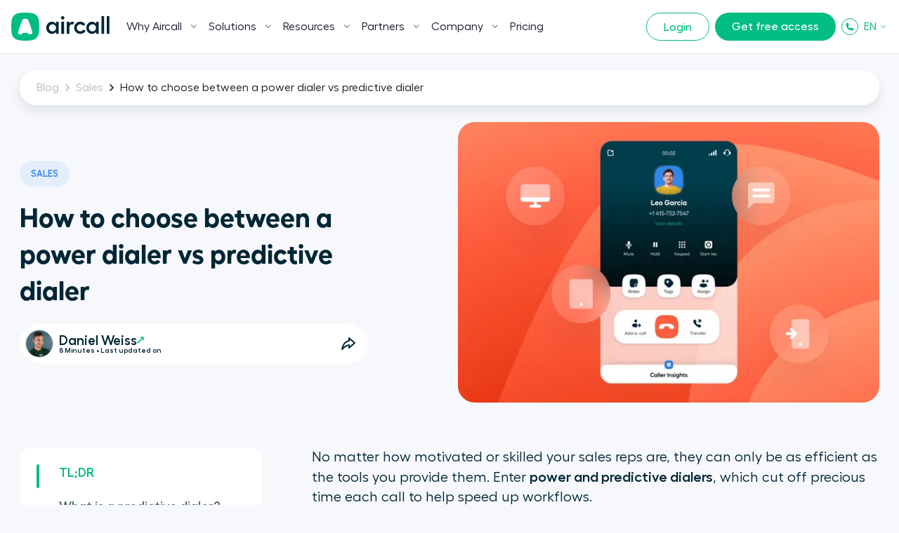

--- FILE ---
content_type: text/html; charset=utf-8
request_url: https://aircall.io/blog/sales/power-dialer-vs-predictive-dialer/
body_size: 98713
content:
<!DOCTYPE html><html lang="en" translate="no"><head><meta charSet="UTF-8" data-next-head=""/><meta name="viewport" content="width=device-width, initial-scale=1" data-next-head=""/><link rel="preconnect" href="https://app.storyblok.com" data-next-head=""/><link rel="preconnect" href="https://vercel.live" data-next-head=""/><meta name="robots" content="index,follow" data-next-head=""/><title data-next-head="">Power Dialer vs Predictive Dialer Comparison and Guide | Aircall</title><meta name="description" content="Power dialers and predictive dialers both help increase sales efficiency and improve the agent experience. Find out which is right for your team. " data-next-head=""/><link rel="icon" href="/favicon.ico" sizes="any" data-next-head=""/><link rel="icon" href="/favicon.svg" type="image/svg+xml" data-next-head=""/><link rel="apple-touch-icon" href="/apple-touch-icon.png" data-next-head=""/><link rel="apple-touch-icon" sizes="152x152" href="/apple-touch-icon-152x152.png" data-next-head=""/><link rel="apple-touch-icon" sizes="120x120" href="/apple-touch-icon-120x120.png" data-next-head=""/><link rel="manifest" href="/manifest.webmanifest" data-next-head=""/><link rel="canonical" href="https://aircall.io/blog/sales/power-dialer-vs-predictive-dialer/" data-next-head=""/><link rel="alternate" href="https://aircall.io/en-gb/blog/sales/power-dialer-vs-predictive-dialer/" hrefLang="en-gb" data-next-head=""/><link rel="alternate" href="https://aircall.io/en-au/blog/sales/power-dialer-vs-predictive-dialer/" hrefLang="en-au" data-next-head=""/><link rel="alternate" href="https://aircall.io/de/blog/sales/power-dialer-predictive-dialer/" hrefLang="de" data-next-head=""/><link rel="alternate" href="https://aircall.io/es/blog/sales/power-dialer-marcador-predictivo/" hrefLang="es" data-next-head=""/><link rel="alternate" href="https://aircall.io/fr/blog/sales/power-dialer-composeur-predictif/" hrefLang="fr" data-next-head=""/><link rel="alternate" href="https://aircall.io/blog/sales/power-dialer-vs-predictive-dialer/" hrefLang="x-default" data-next-head=""/><meta property="og:site_name" content="Aircall" data-next-head=""/><meta property="og:title" content="Power Dialer vs Predictive Dialer Comparison and Guide" data-next-head=""/><meta property="og:description" content="Power dialers and predictive dialers both help increase sales efficiency and improve the agent experience. Find out which is right for your team. " data-next-head=""/><meta property="og:url" content="https://aircall.io/blog/sales/power-dialer-vs-predictive-dialer/" data-next-head=""/><meta property="og:type" content="website" data-next-head=""/><meta name="twitter:card" content="summary" data-next-head=""/><meta property="twitter:domain" content="aircall.io" data-next-head=""/><meta property="twitter:url" content="https://aircall.io/blog/sales/power-dialer-vs-predictive-dialer/" data-next-head=""/><meta name="twitter:site" content="https://aircall.io/" data-next-head=""/><meta name="twitter:title" content="Power Dialer vs Predictive Dialer Comparison and Guide" data-next-head=""/><meta name="twitter:description" content="Power dialers and predictive dialers both help increase sales efficiency and improve the agent experience. Find out which is right for your team. " data-next-head=""/><meta name="twitter:creator" content="@aircall" data-next-head=""/><meta property="og:image" content="https://a.storyblok.com/f/186009/1160x800/400019cf11/power-dialer-vs-predictive-dialer.png/m/1200x0" data-next-head=""/><meta name="twitter:image" content="https://a.storyblok.com/f/186009/1160x800/400019cf11/power-dialer-vs-predictive-dialer.png/m/1200x0" data-next-head=""/><meta name="google-site-verification" content="dsgQUIBnPS2UTNb5GlTcLXBFoQDOiJrsab6LdK6T_5Q" data-next-head=""/><link rel="preload" href="/_next/static/media/9e99ffb9b8dbe6b7-s.p.woff2" as="font" type="font/woff2" crossorigin="anonymous" data-next-font="size-adjust"/><link rel="preload" href="/_next/static/media/55258c5966971203-s.p.woff2" as="font" type="font/woff2" crossorigin="anonymous" data-next-font="size-adjust"/><link rel="preload" href="/_next/static/media/6614870b68f65553-s.p.woff2" as="font" type="font/woff2" crossorigin="anonymous" data-next-font="size-adjust"/><link rel="preload" href="/_next/static/media/f60f2cda370d4eb9-s.p.woff2" as="font" type="font/woff2" crossorigin="anonymous" data-next-font="size-adjust"/><link rel="preload" href="/_next/static/media/e9f89834d0cf63d9-s.p.woff2" as="font" type="font/woff2" crossorigin="anonymous" data-next-font="size-adjust"/><link rel="preload" href="/_next/static/media/fbfd6479f61fc99c-s.p.woff2" as="font" type="font/woff2" crossorigin="anonymous" data-next-font="size-adjust"/><link rel="preload" href="/_next/static/media/1917ffa3e603c1ce-s.p.woff2" as="font" type="font/woff2" crossorigin="anonymous" data-next-font="size-adjust"/><link rel="preload" href="/_next/static/media/7505d402b939e01d-s.p.woff2" as="font" type="font/woff2" crossorigin="anonymous" data-next-font="size-adjust"/><link rel="preload" href="/_next/static/media/0b7224382dba3c9f-s.p.woff2" as="font" type="font/woff2" crossorigin="anonymous" data-next-font="size-adjust"/><link rel="preload" href="/_next/static/media/22c7bb1eb6d2c4a3-s.p.otf" as="font" type="font/otf" crossorigin="anonymous" data-next-font="size-adjust"/><link rel="preload" href="/_next/static/media/ba3484ab53187dbd-s.p.otf" as="font" type="font/otf" crossorigin="anonymous" data-next-font="size-adjust"/><link rel="preload" href="/_next/static/media/2c2bcda81f7bf573-s.p.otf" as="font" type="font/otf" crossorigin="anonymous" data-next-font="size-adjust"/><link rel="preload" href="/_next/static/css/e6cd5b4df5957e80.css" as="style"/><link rel="preload" href="/_next/static/css/3f33f378e490ab47.css" as="style"/><link rel="preload" href="/_next/static/css/97633a4621b2b3b3.css" as="style"/><link rel="preload" href="/_next/static/css/c98c1b39682c2be2.css" as="style"/><script type="application/ld+json" data-next-head="">{"@context":"https://schema.org","@type":"BlogPosting","mainEntityOfPage":{"@type":"WebPage","@id":"https://aircall.io/blog/sales/power-dialer-vs-predictive-dialer/"},"headline":"Power Dialer vs Predictive Dialer Comparison and Guide | Aircall","description":"Power dialers and predictive dialers both help increase sales efficiency and improve the agent experience. Find out which is right for your team. ","image":"https://a.storyblok.com/f/186009/1160x800/400019cf11/power-dialer-vs-predictive-dialer.png","author":{"@type":"Organization","name":"Aircall","url":"https://aircall.io/about-us/"},"publisher":{"@type":"Organization","name":"Aircall","logo":{"@type":"ImageObject","url":"https://a.storyblok.com/f/157376/x/1bac06a771/aircall-icon.svg"}},"datePublished":"2025-12-11T15:59:15.234Z","dateModified":"2025-12-11T15:59:15.234Z"}</script><script src="https://cdn.cookielaw.org/scripttemplates/otSDKStub.js" type="text/javascript" charSet="UTF-8" data-domain-script="82dadbd9-8712-4509-877a-801d8b3eda0b" data-dlayer-name="aircallDataLayer" data-document-language="true"></script><script>function OptanonWrapper() {
            if (typeof window !== 'undefined') {
              window['_cookieSystemLoadState'] = true;

              if (typeof window['_onCookieConsentUpdate'] === 'function') {
                window['_onCookieConsentUpdate']();
              }
            }
          }</script><input type="hidden" id="talon6" name="talon6" value="{&quot;version&quot;: 6, &quot;status&quot;: -1}"/><script src="/scripts/eHawkSetter.js" defer=""></script><script src="/scripts/EHawkTalon.js" defer=""></script><script>
                  window.lintrk = window.lintrk || function() {};

                  window.aircallDataLayer = window.aircallDataLayer || [];
                  function gtag(){aircallDataLayer.push(arguments);}
    
                  gtag('set', 'url_passthrough', true);
                  gtag('set', 'ads_data_redaction', true);

                  (function(w,d,s,l,i){w[l]=w[l]||[];w[l].push({'gtm.start':new Date().getTime(),event:'gtm.js'});var f=d.getElementsByTagName(s)[0],j=d.createElement(s),dl=l!='dataLayer'?'&l='+l:'';j.async=true;j.src='https://www.googletagmanager.com/gtm.js?id='+i+dl;f.parentNode.insertBefore(j,f);})(window,document,'script','aircallDataLayer','GTM-WVTT6R');
                </script><link rel="stylesheet" href="/_next/static/css/e6cd5b4df5957e80.css" data-n-g=""/><link rel="stylesheet" href="/_next/static/css/3f33f378e490ab47.css" data-n-p=""/><link rel="stylesheet" href="/_next/static/css/97633a4621b2b3b3.css" data-n-p=""/><link rel="stylesheet" href="/_next/static/css/c98c1b39682c2be2.css" data-n-p=""/><noscript data-n-css=""></noscript><script defer="" noModule="" src="/_next/static/chunks/polyfills-42372ed130431b0a.js"></script><script src="/_next/static/chunks/webpack-a47694aae8267e15.js" defer=""></script><script src="/_next/static/chunks/framework-cd94c5c9c8794ed2.js" defer=""></script><script src="/_next/static/chunks/main-76007df15c8e03e1.js" defer=""></script><script src="/_next/static/chunks/pages/_app-80f198c2ff6179ca.js" defer=""></script><script src="/_next/static/chunks/9864-e03388587e2a8a24.js" defer=""></script><script src="/_next/static/chunks/7333-a634d73b28c44bc1.js" defer=""></script><script src="/_next/static/chunks/5840-213bf3f4635e917b.js" defer=""></script><script src="/_next/static/chunks/2578-b846470e130da51e.js" defer=""></script><script src="/_next/static/chunks/7620-aab317eb1daf8435.js" defer=""></script><script src="/_next/static/chunks/pages/blog/%5Bcategory%5D/%5Bslug%5D-54fe6905c65c8974.js" defer=""></script><script src="/_next/static/ElZRNozWxgUKtOaWF-vbi/_buildManifest.js" defer=""></script><script src="/_next/static/ElZRNozWxgUKtOaWF-vbi/_ssgManifest.js" defer=""></script></head><body class=""><noscript><iframe src="https://www.googletagmanager.com/ns.html?id=GTM-WVTT6R" height="0" width="0" style="display:none;visibility:hidden"></iframe></noscript><link rel="preload" as="image" href="/icons/play.svg"/><link rel="preload" as="image" imageSrcSet="https://a.storyblok.com/f/186009/1160x800/400019cf11/power-dialer-vs-predictive-dialer.png/m/48x0 48w,https://a.storyblok.com/f/186009/1160x800/400019cf11/power-dialer-vs-predictive-dialer.png/m/96x0 96w,https://a.storyblok.com/f/186009/1160x800/400019cf11/power-dialer-vs-predictive-dialer.png/m/192x0 192w,https://a.storyblok.com/f/186009/1160x800/400019cf11/power-dialer-vs-predictive-dialer.png/m/240x0 240w,https://a.storyblok.com/f/186009/1160x800/400019cf11/power-dialer-vs-predictive-dialer.png/m/320x0 320w,https://a.storyblok.com/f/186009/1160x800/400019cf11/power-dialer-vs-predictive-dialer.png/m/375x0 375w,https://a.storyblok.com/f/186009/1160x800/400019cf11/power-dialer-vs-predictive-dialer.png/m/425x0 425w,https://a.storyblok.com/f/186009/1160x800/400019cf11/power-dialer-vs-predictive-dialer.png/m/625x0 625w,https://a.storyblok.com/f/186009/1160x800/400019cf11/power-dialer-vs-predictive-dialer.png/m/769x0 769w,https://a.storyblok.com/f/186009/1160x800/400019cf11/power-dialer-vs-predictive-dialer.png/m/825x0 825w,https://a.storyblok.com/f/186009/1160x800/400019cf11/power-dialer-vs-predictive-dialer.png/m/1025x0 1025w,https://a.storyblok.com/f/186009/1160x800/400019cf11/power-dialer-vs-predictive-dialer.png/m/ 1160w" imageSizes="(min-width: 1224px) 600px,(min-width: 769px) 50vw, 100vw" fetchPriority="auto"/><link rel="preload" as="image" href="https://a.storyblok.com/f/186009/1160x800/8b88113ba2/power-dialer.png"/><div id="__next"><!--$--><!--/$--><span class="__variable_efdb1c __variable_80dcf6"><div class="theme-white" lang="en"><header class="Navigation_Navigation__3rwa1"><nav class="Navigation_TopHeader__E0Fcw" aria-label="Secondary"><div class="Navigation_TopHeaderWrapper___AiF5"><button type="button" class="Navigation_TopHeaderCloseButton__WrKWs"><svg width="14" height="14" viewBox="0 0 24 24" fill="none" xmlns="http://www.w3.org/2000/svg"><path d="M18 6L6 18M6 6L18 18" stroke="currentColor" stroke-width="3" stroke-linecap="round" stroke-linejoin="round"></path></svg></button></div></nav><div class="wrapper relative"><div class="Navigation_HeaderMobileBottom___PoTH"><div class="Navigation_HeaderMobileBottomCtas__3uzdc"><button type="button" class="Navigation_Hmbg__mJJ6n" data-test="navigation-mobile-menu-toggle-button"><span aria-hidden="true"></span><span aria-hidden="true"></span></button><a target="_blank" class="btn btn--small btn--green Navigation_MobileCta__sfM0j" href="https://dashboard.aircall.io">Login</a></div><a class="Navigation_Logo__9V6H6 Navigation_Mobile__c_HVm" data-test="navigation-logo-link-mobile" aria-label="Homepage" href="/"><svg viewBox="0 0 140 40" xmlns="http://www.w3.org/2000/svg" fill="currentColor"><path d="M30.07.86C27.82.34 24.123 0 19.943 0c-4.18 0-7.878.34-10.127.86C5.33 1.804 1.799 5.346.858 9.844.338 12.1 0 15.808 0 20s.339 7.9.858 10.156c.941 4.498 4.473 8.04 8.958 8.984 2.25.52 5.947.86 10.127.86 4.18 0 7.878-.34 10.127-.86 4.485-.944 8.017-4.486 8.958-8.984.52-2.256.858-5.964.858-10.156s-.339-7.9-.858-10.156c-.941-4.498-4.473-8.04-8.958-8.984z" fill="#00BD82"></path><path d="M24.735 30.705a3.023 3.023 0 00-2.16-1.79c-.584-.135-1.546-.223-2.632-.223-1.087 0-2.049.088-2.633.224-.97.204-1.77.876-2.151 1.77-.133.31-.45.499-.786.468a28.05 28.05 0 01-.215-.02c-1.564-.157-2.793-.375-3.507-.629a1.27 1.27 0 01-.816-1.354c.121-1.632 1.11-5.454 2.586-9.816 1.688-4.987 3.454-9.024 4.25-9.811a1.71 1.71 0 01.681-.436c.523-.177 1.487-.296 2.59-.296 1.104 0 2.068.119 2.59.296l.009.003a1.711 1.711 0 01.674.433c.796.787 2.561 4.824 4.249 9.81 1.477 4.363 2.465 8.185 2.587 9.817 0 .013 0 .027.002.041l.002.015a6.196 6.196 0 01.004.108 1.27 1.27 0 01-.824 1.19c-.714.254-1.942.472-3.504.628l-.246.023a.74.74 0 01-.75-.45z" fill="#fff"></path><path fill-rule="evenodd" clip-rule="evenodd" d="M63.708 12.993h3.812v17.346h-3.812v-3.264c-1.19 2.079-3.233 3.272-5.887 3.272-4.424 0-7.964-3.885-7.964-8.69 0-4.806 3.54-8.657 7.964-8.657 2.654 0 4.696 1.193 5.887 3.272v-3.28zm57.064 0h3.812v17.346h-3.812v-3.264c-1.191 2.079-3.233 3.272-5.887 3.272-4.424 0-7.963-3.885-7.963-8.69 0-4.806 3.539-8.657 7.963-8.657 2.654 0 4.696 1.193 5.887 3.272v-3.28zm-62.05 13.729c2.893 0 5.071-2.181 5.071-5.078 0-2.863-2.178-5.044-5.07-5.044a5.036 5.036 0 00-5.071 5.044 5.044 5.044 0 005.07 5.078zm56.865 0c2.893 0 5.071-2.181 5.071-5.078 0-2.863-2.178-5.044-5.071-5.044a5.036 5.036 0 00-5.071 5.044 5.044 5.044 0 005.071 5.078zM73.227 5c1.327 0 2.45 1.125 2.45 2.42a2.464 2.464 0 01-2.45 2.453c-1.328 0-2.417-1.09-2.417-2.453C70.81 6.125 71.9 5 73.226 5zm-1.872 7.947h3.777v17.346h-3.777V12.947zm15.643.007c.728 0 1.428.108 1.934.3.297.114.56.239.763.345l-1.537 3.222a5.321 5.321 0 00-1.534-.22c-1.838 0-3.88 1.533-3.88 4.464v9.228h-3.777V12.947h3.777v2.734c.749-1.602 2.62-2.727 4.254-2.727zm18.972 12.78c-1.259 2.76-4.186 4.567-7.657 4.567-4.935 0-8.712-3.715-8.712-8.656 0-4.942 3.743-8.69 8.678-8.69 3.233 0 5.955 1.6 7.18 4.055l-3.199 1.806c-.68-1.33-2.178-2.215-3.981-2.215-2.859 0-4.935 2.18-4.935 5.044 0 2.828 2.11 5.01 4.969 5.01 1.939 0 3.539-.92 4.288-2.454l3.369 1.533zM132.196 5v25.293h-3.778V5h3.778zm7.612 0v25.293h-3.778V5h3.778z" fill="currentColor"></path></svg></a><div class="lang-selector_MenuLang__ryjVH regular lang-selector_RegularLinkHasChildren__4ouYV lang-selector theme-white"><button class="lang-selector_Link__AXYTs" data-test="lang-switcher-dropdown-toggle-button">EN<svg width="12" height="12" viewBox="0 0 24 24" fill="none" xmlns="http://www.w3.org/2000/svg"><path d="M6 9L12 15L18 9" stroke="currentColor" stroke-width="2" stroke-linecap="round" stroke-linejoin="round"></path></svg></button><div class="lang-selector_LinkGroup__myCjP "><div class="lang-selector_LinkGroup__Display___XOEF lang-selector_RegularLinkChildren__DNorT$"><div class="theme-white"><ul class="lang-selector_LinkGroup__Items__IpXwf"><a class="lang-selector_SubLink__nQHnM" hrefLang="en-gb" data-test="lang-switcher-dropdown-item-link-en-gb" href="/en-gb/blog/sales/power-dialer-vs-predictive-dialer/">English (GB)</a><a class="lang-selector_SubLink__nQHnM" hrefLang="en-au" data-test="lang-switcher-dropdown-item-link-en-au" href="/en-au/blog/sales/power-dialer-vs-predictive-dialer/">English (AU)</a><a class="lang-selector_SubLink__nQHnM" hrefLang="fr" data-test="lang-switcher-dropdown-item-link-fr" href="/fr/blog/sales/power-dialer-composeur-predictif/">Français</a><a class="lang-selector_SubLink__nQHnM" hrefLang="de" data-test="lang-switcher-dropdown-item-link-de" href="/de/blog/sales/power-dialer-predictive-dialer/">Deutsch</a><a class="lang-selector_SubLink__nQHnM" hrefLang="es" data-test="lang-switcher-dropdown-item-link-es" href="/es/blog/sales/power-dialer-marcador-predictivo/">Español</a></ul></div></div></div></div></div><nav class="Navigation_Nav__31obH" aria-label="Primary"><div><a class="Navigation_Logo__9V6H6 Navigation_Desktop__anW91" data-test="navigation-logo-link-desktop" aria-label="Homepage" href="/"><svg viewBox="0 0 140 40" xmlns="http://www.w3.org/2000/svg" fill="currentColor"><path d="M30.07.86C27.82.34 24.123 0 19.943 0c-4.18 0-7.878.34-10.127.86C5.33 1.804 1.799 5.346.858 9.844.338 12.1 0 15.808 0 20s.339 7.9.858 10.156c.941 4.498 4.473 8.04 8.958 8.984 2.25.52 5.947.86 10.127.86 4.18 0 7.878-.34 10.127-.86 4.485-.944 8.017-4.486 8.958-8.984.52-2.256.858-5.964.858-10.156s-.339-7.9-.858-10.156c-.941-4.498-4.473-8.04-8.958-8.984z" fill="#00BD82"></path><path d="M24.735 30.705a3.023 3.023 0 00-2.16-1.79c-.584-.135-1.546-.223-2.632-.223-1.087 0-2.049.088-2.633.224-.97.204-1.77.876-2.151 1.77-.133.31-.45.499-.786.468a28.05 28.05 0 01-.215-.02c-1.564-.157-2.793-.375-3.507-.629a1.27 1.27 0 01-.816-1.354c.121-1.632 1.11-5.454 2.586-9.816 1.688-4.987 3.454-9.024 4.25-9.811a1.71 1.71 0 01.681-.436c.523-.177 1.487-.296 2.59-.296 1.104 0 2.068.119 2.59.296l.009.003a1.711 1.711 0 01.674.433c.796.787 2.561 4.824 4.249 9.81 1.477 4.363 2.465 8.185 2.587 9.817 0 .013 0 .027.002.041l.002.015a6.196 6.196 0 01.004.108 1.27 1.27 0 01-.824 1.19c-.714.254-1.942.472-3.504.628l-.246.023a.74.74 0 01-.75-.45z" fill="#fff"></path><path fill-rule="evenodd" clip-rule="evenodd" d="M63.708 12.993h3.812v17.346h-3.812v-3.264c-1.19 2.079-3.233 3.272-5.887 3.272-4.424 0-7.964-3.885-7.964-8.69 0-4.806 3.54-8.657 7.964-8.657 2.654 0 4.696 1.193 5.887 3.272v-3.28zm57.064 0h3.812v17.346h-3.812v-3.264c-1.191 2.079-3.233 3.272-5.887 3.272-4.424 0-7.963-3.885-7.963-8.69 0-4.806 3.539-8.657 7.963-8.657 2.654 0 4.696 1.193 5.887 3.272v-3.28zm-62.05 13.729c2.893 0 5.071-2.181 5.071-5.078 0-2.863-2.178-5.044-5.07-5.044a5.036 5.036 0 00-5.071 5.044 5.044 5.044 0 005.07 5.078zm56.865 0c2.893 0 5.071-2.181 5.071-5.078 0-2.863-2.178-5.044-5.071-5.044a5.036 5.036 0 00-5.071 5.044 5.044 5.044 0 005.071 5.078zM73.227 5c1.327 0 2.45 1.125 2.45 2.42a2.464 2.464 0 01-2.45 2.453c-1.328 0-2.417-1.09-2.417-2.453C70.81 6.125 71.9 5 73.226 5zm-1.872 7.947h3.777v17.346h-3.777V12.947zm15.643.007c.728 0 1.428.108 1.934.3.297.114.56.239.763.345l-1.537 3.222a5.321 5.321 0 00-1.534-.22c-1.838 0-3.88 1.533-3.88 4.464v9.228h-3.777V12.947h3.777v2.734c.749-1.602 2.62-2.727 4.254-2.727zm18.972 12.78c-1.259 2.76-4.186 4.567-7.657 4.567-4.935 0-8.712-3.715-8.712-8.656 0-4.942 3.743-8.69 8.678-8.69 3.233 0 5.955 1.6 7.18 4.055l-3.199 1.806c-.68-1.33-2.178-2.215-3.981-2.215-2.859 0-4.935 2.18-4.935 5.044 0 2.828 2.11 5.01 4.969 5.01 1.939 0 3.539-.92 4.288-2.454l3.369 1.533zM132.196 5v25.293h-3.778V5h3.778zm7.612 0v25.293h-3.778V5h3.778z" fill="currentColor"></path></svg></a></div><ul class="Navigation_Menu__Fish5"><li class="menu-link_MenuLink__MYgrE theme-white has-children" data-test="navigation-item-desktop-0"><button class="menu-link_Link__w8ROP"><span>Why Aircall </span><svg width="10" height="6" viewBox="0 0 10 6" fill="none" xmlns="http://www.w3.org/2000/svg"><path d="M4.90391 3.38684L8.24357 0.0471853L9.19486 0.99848L4.89716 5.28943L0.603516 0.991734L1.55481 0.0336914L4.90391 3.38684Z" fill="#80939A"></path></svg></button><div class="menu-link_LinkGroup__TH3T7"><div class="menu-link_LinkGroup__Display__qMWHz undefined"><div class="theme-light theme-has-video"><span class="menu-link_Title__L6JnR semiBold">What is Aircall</span><div class="menu-link_Subtitle__qkFcP 
          
        "><p class="x-small-txt">Business phone features built for a better kind of conversation</p></div><a class="menu-link_VideoThumbnail___VW7t videoLink" href="/what-is-aircall/?openvideopopup"><div class="menu-link_VideoThumbnailBlock__NZzZ3"><div class="ResponsiveImg_Component__CdqlS"><img src="https://a.storyblok.com/f/157376/1920x1097/ec2b8abdf6/what-is-aircall-thumbnail.png/m/" srcSet="https://a.storyblok.com/f/157376/1920x1097/ec2b8abdf6/what-is-aircall-thumbnail.png/m/48x0 48w,https://a.storyblok.com/f/157376/1920x1097/ec2b8abdf6/what-is-aircall-thumbnail.png/m/96x0 96w,https://a.storyblok.com/f/157376/1920x1097/ec2b8abdf6/what-is-aircall-thumbnail.png/m/192x0 192w,https://a.storyblok.com/f/157376/1920x1097/ec2b8abdf6/what-is-aircall-thumbnail.png/m/240x0 240w,https://a.storyblok.com/f/157376/1920x1097/ec2b8abdf6/what-is-aircall-thumbnail.png/m/320x0 320w,https://a.storyblok.com/f/157376/1920x1097/ec2b8abdf6/what-is-aircall-thumbnail.png/m/375x0 375w,https://a.storyblok.com/f/157376/1920x1097/ec2b8abdf6/what-is-aircall-thumbnail.png/m/425x0 425w,https://a.storyblok.com/f/157376/1920x1097/ec2b8abdf6/what-is-aircall-thumbnail.png/m/625x0 625w,https://a.storyblok.com/f/157376/1920x1097/ec2b8abdf6/what-is-aircall-thumbnail.png/m/769x0 769w,https://a.storyblok.com/f/157376/1920x1097/ec2b8abdf6/what-is-aircall-thumbnail.png/m/825x0 825w,https://a.storyblok.com/f/157376/1920x1097/ec2b8abdf6/what-is-aircall-thumbnail.png/m/1025x0 1025w,https://a.storyblok.com/f/157376/1920x1097/ec2b8abdf6/what-is-aircall-thumbnail.png/m/1280x0 1280w,https://a.storyblok.com/f/157376/1920x1097/ec2b8abdf6/what-is-aircall-thumbnail.png/m/1440x0 1440w,https://a.storyblok.com/f/157376/1920x1097/ec2b8abdf6/what-is-aircall-thumbnail.png/m/ 1920w" alt="What is Aircall Video" width="1920" height="1097" loading="lazy" fetchPriority="auto" sizes="400px" class="ResponsiveImg_Fit__nsV7w"/><div style="padding-bottom:57.13%"></div></div><div class="menu-link_VideoThumbnail__Play__C58eV"><img src="/icons/play.svg" alt="Play"/></div></div></a><ul class="menu-link_LinkGroup__Items__sGnN_ "></ul><div class="menu-link_Footer__q3I5L"><a class="link link--small" href="/what-is-aircall/">Discover more</a></div></div><div class="theme-white "><span class="menu-link_Title__L6JnR semiBold hide-mobile">Why Aircall</span><div class="menu-link_Subtitle__qkFcP 
           hide-mobile
        "></div><ul class="menu-link_LinkGroup__Items__sGnN_ "><li><a class="menu-link_SubLink__20DQx " href="/product-overview/"><span>Product Overview</span></a></li><li><a class="menu-link_SubLink__20DQx " href="/quality-and-reliability/"><span>Quality and Reliability </span></a></li><li><a class="menu-link_SubLink__20DQx " href="/customer-stories/"><span>Customer Success Stories</span></a></li></ul><div class="menu-link_Footer__q3I5L"><a class="link link--small" href="/get-started/">Get free access</a></div></div><div class="theme-light "><span class="menu-link_Title__L6JnR semiBold">App Marketplace</span><div class="menu-link_Subtitle__qkFcP 
          
        "></div><ul class="menu-link_LinkGroup__Items__sGnN_ menu-link_ManyLinks__FWOGm display-grid"><li><a class="menu-link_SubLink__20DQx has-icon" href="/call-center-software-integrations/salesforce-voice/"><div class="ResponsiveImg_Component__CdqlS menu-link_Icon__XKY5M"><img src="https://a.storyblok.com/f/157376/x/52d1a34770/salesforce_blue.svg" alt="Salesforce " loading="lazy" fetchPriority="auto"/></div><span>Salesforce </span></a></li><li><a class="menu-link_SubLink__20DQx has-icon" href="/call-center-software-integrations/hubspot/"><div class="ResponsiveImg_Component__CdqlS menu-link_Icon__XKY5M"><img src="https://a.storyblok.com/f/157376/256x256/2abdb5fce3/hubspot.svg" alt="HubSpot " loading="lazy" fetchPriority="auto" width="256" height="256"/></div><span>HubSpot </span></a></li><li><a class="menu-link_SubLink__20DQx has-icon" href="/call-center-software-integrations/intercom/"><div class="ResponsiveImg_Component__CdqlS menu-link_Icon__XKY5M"><img src="https://a.storyblok.com/f/157376/x/2a5d2edee5/intercom.svg" alt="Intercom " loading="lazy" fetchPriority="auto"/></div><span>Intercom </span></a></li><li><a class="menu-link_SubLink__20DQx has-icon" href="/call-center-software-integrations/zendesk/"><div class="ResponsiveImg_Component__CdqlS menu-link_Icon__XKY5M"><img src="https://a.storyblok.com/f/157376/x/bc904e7890/zendesk.svg" alt="Zendesk" loading="lazy" fetchPriority="auto"/></div><span>Zendesk</span></a></li><li><a class="menu-link_SubLink__20DQx has-icon" href="/call-center-software-integrations/pipedrive/"><div class="ResponsiveImg_Component__CdqlS menu-link_Icon__XKY5M"><img src="https://a.storyblok.com/f/157376/x/d05c386fee/pipedrive.svg" alt="Pipedrive" loading="lazy" fetchPriority="auto"/></div><span>Pipedrive</span></a></li><li><a class="menu-link_SubLink__20DQx has-icon" href="/call-center-software-integrations/microsoft-dynamics-crm/"><div class="ResponsiveImg_Component__CdqlS menu-link_Icon__XKY5M"><img src="https://a.storyblok.com/f/157376/x/a7644c32ef/microsoft-dyn.svg" alt="MS Dynamics" loading="lazy" fetchPriority="auto"/></div><span>MS Dynamics</span></a></li></ul><div class="menu-link_Footer__q3I5L"><a class="link link--small" href="/call-center-software-integrations/">Discover our 200+ integrations</a></div></div></div><div class="menu-link_LinkGroup__Footer__yCpk1"><div><span class="menu-link_FooterTitle__r9aZO mb1 semiBold">Level up team performance with AI Assist</span><p class="x-small-txt fade--70">Drive sales and customer support results with AI-powered conversation intelligence.</p></div><a class="link link--small link--white" href="/products/ai/">Learn more</a></div></div></li><li class="menu-link_MenuLink__MYgrE theme-white has-children" data-test="navigation-item-desktop-1"><button class="menu-link_Link__w8ROP"><span>Solutions</span><svg width="10" height="6" viewBox="0 0 10 6" fill="none" xmlns="http://www.w3.org/2000/svg"><path d="M4.90391 3.38684L8.24357 0.0471853L9.19486 0.99848L4.89716 5.28943L0.603516 0.991734L1.55481 0.0336914L4.90391 3.38684Z" fill="#80939A"></path></svg></button><div class="menu-link_LinkGroup__TH3T7"><div class="menu-link_LinkGroup__Display__qMWHz undefined menu-link_LinkGroup__DisplayColumn__C7a1h"><div class="theme-white "><span class="menu-link_Title__L6JnR semiBold">By Team</span><div class="menu-link_Subtitle__qkFcP 
          
        "></div><ul class="menu-link_LinkGroup__Items__sGnN_ "><li><a class="menu-link_SubLink__20DQx has-icon" href="/outbound-call-center-software/"><div class="ResponsiveImg_Component__CdqlS menu-link_Icon__XKY5M hide-mobile"><img src="https://a.storyblok.com/f/157376/x/5a43550761/messaging.svg" alt="Sales " loading="lazy" fetchPriority="auto"/></div><span>Sales </span></a></li><li><a class="menu-link_SubLink__20DQx has-icon" href="/solution/team/it-operations/"><div class="ResponsiveImg_Component__CdqlS menu-link_Icon__XKY5M hide-mobile"><img src="https://a.storyblok.com/f/157376/x/af7c05ff08/globe.svg" alt="IT &amp; Operations" loading="lazy" fetchPriority="auto"/></div><span>IT &amp; Operations</span></a></li><li><a class="menu-link_SubLink__20DQx has-icon" href="/inbound-call-center-software/"><div class="ResponsiveImg_Component__CdqlS menu-link_Icon__XKY5M hide-mobile"><img src="https://a.storyblok.com/f/157376/x/2a2ee43bac/headset.svg" alt="Customer Service &amp; Support" loading="lazy" fetchPriority="auto"/></div><span>Customer Service &amp; Support</span></a></li></ul></div><div class="theme-light "><span class="menu-link_Title__L6JnR semiBold">By Business size</span><div class="menu-link_Subtitle__qkFcP 
          
        "></div><ul class="menu-link_LinkGroup__Items__sGnN_ "><li><a class="menu-link_SubLink__20DQx has-icon" href="/solution/business-size/small-businesses/"><div class="ResponsiveImg_Component__CdqlS menu-link_Icon__XKY5M hide-mobile"><img src="https://a.storyblok.com/f/157376/x/d3af441a03/small-business.svg" alt="Small Businesses" loading="lazy" fetchPriority="auto"/></div><span>Small Businesses</span></a></li><li><a class="menu-link_SubLink__20DQx has-icon" href="/solution/business-size/medium-large-businesses/"><div class="ResponsiveImg_Component__CdqlS menu-link_Icon__XKY5M hide-mobile"><img src="https://a.storyblok.com/f/157376/x/ebaa73aa8a/business-bag.svg" alt="Medium &amp; Large Businesses" loading="lazy" fetchPriority="auto"/></div><span>Medium &amp; Large Businesses</span></a></li></ul></div><div class="theme-light "><span class="menu-link_Title__L6JnR semiBold">Top uses</span><div class="menu-link_Subtitle__qkFcP 
          
        "></div><ul class="menu-link_LinkGroup__Items__sGnN_ "><li><a class="menu-link_SubLink__20DQx has-icon" href="/call-center-software/"><div class="ResponsiveImg_Component__CdqlS menu-link_Icon__XKY5M hide-mobile"><img src="https://a.storyblok.com/f/157376/x/31cd15b5dc/call.svg" alt="Call Center " loading="lazy" fetchPriority="auto"/></div><span>Call Center </span></a></li><li><a class="menu-link_SubLink__20DQx has-icon" href="/business-phone-system/"><div class="ResponsiveImg_Component__CdqlS menu-link_Icon__XKY5M hide-mobile"><img src="https://a.storyblok.com/f/157376/x/cfcdf63dfd/pad.svg" alt="Phone System " loading="lazy" fetchPriority="auto"/></div><span>Phone System </span></a></li><li><a class="menu-link_SubLink__20DQx has-icon" href="/products/ai/voice-agent/"><div class="ResponsiveImg_Component__CdqlS menu-link_Icon__XKY5M hide-mobile"><img src="https://a.storyblok.com/f/157376/40x40/1a7150c72b/ai-voice-agent.svg" alt="AI Voice Agent" loading="lazy" fetchPriority="auto" width="40" height="40"/></div><span>AI Voice Agent</span></a></li><li><a class="menu-link_SubLink__20DQx has-icon" href="/products/ai/"><div class="ResponsiveImg_Component__CdqlS menu-link_Icon__XKY5M hide-mobile"><img src="https://a.storyblok.com/f/157376/40x40/6149f145bb/ai-solution-icon-1.svg" alt="AI Assist" loading="lazy" fetchPriority="auto" width="40" height="40"/></div><span>AI Assist</span></a></li></ul></div><div class="theme-white "><span class="menu-link_Title__L6JnR semiBold">By Industry</span><div class="menu-link_Subtitle__qkFcP 
          
        "></div><ul class="menu-link_LinkGroup__Items__sGnN_ "><li><a class="menu-link_SubLink__20DQx has-icon" href="/solution/industry/education-e-learning/"><div class="ResponsiveImg_Component__CdqlS menu-link_Icon__XKY5M hide-mobile"><img src="https://a.storyblok.com/f/157376/x/af983b3087/ribbon.svg" alt="Education &amp; E-learning" loading="lazy" fetchPriority="auto"/></div><span>Education &amp; E-learning</span></a></li><li><a class="menu-link_SubLink__20DQx has-icon" href="/solution/industry/financial-services/"><div class="ResponsiveImg_Component__CdqlS menu-link_Icon__XKY5M hide-mobile"><img src="https://a.storyblok.com/f/157376/x/c4c5f4e187/card.svg" alt="Financial Services " loading="lazy" fetchPriority="auto"/></div><span>Financial Services </span></a></li><li><a class="menu-link_SubLink__20DQx has-icon" href="/solution/industry/healthcare/"><div class="ResponsiveImg_Component__CdqlS menu-link_Icon__XKY5M hide-mobile"><img src="https://a.storyblok.com/f/157376/x/f8c70d784d/heart.svg" alt="Healthcare " loading="lazy" fetchPriority="auto"/></div><span>Healthcare </span></a></li><li><a class="menu-link_SubLink__20DQx has-icon" href="/solution/industry/advertising-marketing/"><div class="ResponsiveImg_Component__CdqlS menu-link_Icon__XKY5M hide-mobile"><img src="https://a.storyblok.com/f/157376/x/6971c0d71f/marketing.svg" alt="Marketing &amp; Advertising" loading="lazy" fetchPriority="auto"/></div><span>Marketing &amp; Advertising</span></a></li></ul><div class="menu-link_Footer__q3I5L"><a class="link link--small" href="/solution/industries/">Discover more industries</a></div></div></div><div class="menu-link_LinkGroup__Footer__yCpk1"><div><span class="menu-link_FooterTitle__r9aZO mb1 semiBold">Book an Aircall demo today! </span><p class="x-small-txt fade--70">Discover &amp; access advanced features </p></div><a class="link link--small link--white" href="/get-started/">Get free access</a></div></div></li><li class="menu-link_MenuLink__MYgrE theme-white has-children" data-test="navigation-item-desktop-2"><button class="menu-link_Link__w8ROP"><span>Resources </span><svg width="10" height="6" viewBox="0 0 10 6" fill="none" xmlns="http://www.w3.org/2000/svg"><path d="M4.90391 3.38684L8.24357 0.0471853L9.19486 0.99848L4.89716 5.28943L0.603516 0.991734L1.55481 0.0336914L4.90391 3.38684Z" fill="#80939A"></path></svg></button><div class="menu-link_LinkGroup__TH3T7"><div class="menu-link_LinkGroup__Display__qMWHz undefined"><div class="theme-white "><span class="menu-link_Title__L6JnR semiBold">Product </span><div class="menu-link_Subtitle__qkFcP 
          
        "></div><ul class="menu-link_LinkGroup__Items__sGnN_ "><li><a class="menu-link_SubLink__20DQx has-icon" href="/download/"><div class="ResponsiveImg_Component__CdqlS menu-link_Icon__XKY5M hide-mobile"><img src="https://a.storyblok.com/f/157376/x/0590079a27/aircall.svg" alt="Download" loading="lazy" fetchPriority="auto"/></div><span>Download</span></a></li><li><a target="_blank" class="menu-link_SubLink__20DQx has-icon" href="https://developer.aircall.io/"><div class="ResponsiveImg_Component__CdqlS menu-link_Icon__XKY5M hide-mobile"><img src="https://a.storyblok.com/f/157376/x/bae85d7929/code.svg" alt="API Documentation" loading="lazy" fetchPriority="auto"/></div><span>API Documentation</span></a></li><li><a target="_blank" class="menu-link_SubLink__20DQx has-icon" href="https://support.aircall.io/en-gb/categories/29440084163869"><div class="ResponsiveImg_Component__CdqlS menu-link_Icon__XKY5M hide-mobile"><img src="https://a.storyblok.com/f/157376/x/a72a62c47e/notification.svg" alt="Product updates" loading="lazy" fetchPriority="auto"/></div><span>Product updates</span></a></li><li><a class="menu-link_SubLink__20DQx has-icon" href="/legal/"><div class="ResponsiveImg_Component__CdqlS menu-link_Icon__XKY5M hide-mobile"><img src="https://a.storyblok.com/f/157376/x/dca52760ed/tag.svg" alt="Legal" loading="lazy" fetchPriority="auto"/></div><span>Legal</span></a></li></ul></div><div class="theme-white "><span class="menu-link_Title__L6JnR semiBold">Learning </span><div class="menu-link_Subtitle__qkFcP 
          
        "></div><ul class="menu-link_LinkGroup__Items__sGnN_ "><li><a class="menu-link_SubLink__20DQx has-icon" href="/guides/"><div class="ResponsiveImg_Component__CdqlS menu-link_Icon__XKY5M hide-mobile"><img src="https://a.storyblok.com/f/157376/x/171058cd5d/template.svg" alt="Guides " loading="lazy" fetchPriority="auto"/></div><span>Guides </span></a></li><li><a class="menu-link_SubLink__20DQx has-icon" href="/faq/voip/"><div class="ResponsiveImg_Component__CdqlS menu-link_Icon__XKY5M hide-mobile"><img src="https://a.storyblok.com/f/157376/x/1d0163ed2b/folder.svg" alt="VoIP Documentation " loading="lazy" fetchPriority="auto"/></div><span>VoIP Documentation </span></a></li><li><a class="menu-link_SubLink__20DQx has-icon" href="/glossary/"><div class="ResponsiveImg_Component__CdqlS menu-link_Icon__XKY5M hide-mobile"><img src="https://a.storyblok.com/f/157376/x/076f81093f/info.svg" alt="Glossary " loading="lazy" fetchPriority="auto"/></div><span>Glossary </span></a></li><li><a target="_blank" class="menu-link_SubLink__20DQx has-icon" href="https://learn.aircall.io/?utm_source=aircall-website&amp;utm_medium=nav-link&amp;utm_campaign=learning-lab-linking"><div class="ResponsiveImg_Component__CdqlS menu-link_Icon__XKY5M hide-mobile"><img src="https://a.storyblok.com/f/157376/x/51370492f8/assign.svg" alt="Aircall Learning Lab" loading="lazy" fetchPriority="auto"/></div><span>Aircall Learning Lab</span></a></li><li><button class="menu-link_SubLink__20DQx has-icon is-obfuscated"><div class="ResponsiveImg_Component__CdqlS menu-link_Icon__XKY5M hide-mobile"><img src="https://a.storyblok.com/f/157376/x/69a3bad617/home.svg" alt="Help Center" loading="lazy" fetchPriority="auto"/></div><span>Help Center</span></button></li><li><a class="menu-link_SubLink__20DQx has-icon" href="/on-demand/"><div class="ResponsiveImg_Component__CdqlS menu-link_Icon__XKY5M hide-mobile"><img src="https://a.storyblok.com/f/157376/x/f959f08850/play.svg" alt="Videos" loading="lazy" fetchPriority="auto"/></div><span>Videos</span></a></li></ul></div><div class="theme-dark "><span class="menu-link_Title__L6JnR semiBold">Blog </span><div class="menu-link_Subtitle__qkFcP 
          
        "></div><ul class="menu-link_LinkGroup__Items__sGnN_ "><li><a class="menu-link_SubLink__20DQx " href="/blog/customer-happiness/"><span>Customer Happiness</span></a></li><li><a class="menu-link_SubLink__20DQx " href="/blog/call-center/"><span>Call Center</span></a></li><li><a class="menu-link_SubLink__20DQx " href="/blog/support/"><span>Support</span></a></li><li><a class="menu-link_SubLink__20DQx " href="/blog/sales/"><span>Sales </span></a></li><li><a class="menu-link_SubLink__20DQx " href="/blog/tech/"><span>Tech</span></a></li></ul><div class="menu-link_Footer__q3I5L"><a class="link link--small" href="/blog/">Discover our Blog</a></div></div></div><div class="menu-link_LinkGroup__Footer__yCpk1"><div><span class="menu-link_FooterTitle__r9aZO mb1 semiBold">Hub of Content and Resources</span></div><a class="link link--small link--white" href="/sales-hub/">Sales Content Hub and Resources</a></div></div></li><li class="menu-link_MenuLink__MYgrE theme-white has-children" data-test="navigation-item-desktop-3"><button class="menu-link_Link__w8ROP"><span>Partners</span><svg width="10" height="6" viewBox="0 0 10 6" fill="none" xmlns="http://www.w3.org/2000/svg"><path d="M4.90391 3.38684L8.24357 0.0471853L9.19486 0.99848L4.89716 5.28943L0.603516 0.991734L1.55481 0.0336914L4.90391 3.38684Z" fill="#80939A"></path></svg></button><div class="menu-link_LinkGroup__TH3T7"><div class="menu-link_LinkGroup__Display__qMWHz"><div class="theme-white "><span class="menu-link_Title__L6JnR semiBold hide-mobile">Partners</span><div class="menu-link_Subtitle__qkFcP 
           hide-mobile
        "></div><ul class="menu-link_LinkGroup__Items__sGnN_ "><li><a class="menu-link_SubLink__20DQx has-icon" href="/partners/technology/"><div class="ResponsiveImg_Component__CdqlS menu-link_Icon__XKY5M hide-mobile"><img src="https://a.storyblok.com/f/157376/x/0d18dbc183/icon-messaging.svg" alt="Build An Integration" loading="lazy" fetchPriority="auto"/></div><span>Build An Integration</span></a></li><li><a class="menu-link_SubLink__20DQx has-icon" href="/partners/"><div class="ResponsiveImg_Component__CdqlS menu-link_Icon__XKY5M hide-mobile"><img src="https://a.storyblok.com/f/157376/x/55f2ace8b9/icon-gear.svg" alt="Become A Channel Partner" loading="lazy" fetchPriority="auto"/></div><span>Become A Channel Partner</span></a></li><li><a class="menu-link_SubLink__20DQx has-icon" href="/partner-services/"><div class="ResponsiveImg_Component__CdqlS menu-link_Icon__XKY5M hide-mobile"><img src="https://a.storyblok.com/f/157376/24x24/26c7d671fc/partner.svg" alt="Meet Our Partners" loading="lazy" fetchPriority="auto" width="24" height="24"/></div><span>Meet Our Partners</span></a></li><li><a class="menu-link_SubLink__20DQx has-icon" href="/partner-stories/"><div class="ResponsiveImg_Component__CdqlS menu-link_Icon__XKY5M hide-mobile"><img src="https://a.storyblok.com/f/157376/x/b203a7701d/star-icon.svg" alt="Partner Stories" loading="lazy" fetchPriority="auto"/></div><span>Partner Stories</span></a></li><li><a class="menu-link_SubLink__20DQx has-icon" href="/partners/affiliate-partners/"><div class="ResponsiveImg_Component__CdqlS menu-link_Icon__XKY5M hide-mobile"><img src="https://a.storyblok.com/f/157376/x/6971c0d71f/marketing.svg" alt="Become an Affiliate Partner" loading="lazy" fetchPriority="auto"/></div><span>Become an Affiliate Partner</span></a></li></ul></div></div><div class="menu-link_LinkGroup__Footer__yCpk1 unused"></div></div></li><li class="menu-link_MenuLink__MYgrE theme-white has-children" data-test="navigation-item-desktop-4"><button class="menu-link_Link__w8ROP"><span>Company</span><svg width="10" height="6" viewBox="0 0 10 6" fill="none" xmlns="http://www.w3.org/2000/svg"><path d="M4.90391 3.38684L8.24357 0.0471853L9.19486 0.99848L4.89716 5.28943L0.603516 0.991734L1.55481 0.0336914L4.90391 3.38684Z" fill="#80939A"></path></svg></button><div class="menu-link_LinkGroup__TH3T7"><div class="menu-link_LinkGroup__Display__qMWHz"><div class="theme-white "><span class="menu-link_Title__L6JnR semiBold">Aircall</span><div class="menu-link_Subtitle__qkFcP 
          
        "></div><ul class="menu-link_LinkGroup__Items__sGnN_ "><li><a class="menu-link_SubLink__20DQx has-icon" href="/about-us/"><div class="ResponsiveImg_Component__CdqlS menu-link_Icon__XKY5M hide-mobile"><img src="https://a.storyblok.com/f/157376/x/b49272a5df/aircall-icon.svg" alt="About us" loading="lazy" fetchPriority="auto"/></div><span>About us</span></a></li><li><a class="menu-link_SubLink__20DQx has-icon" href="/brand/"><div class="ResponsiveImg_Component__CdqlS menu-link_Icon__XKY5M hide-mobile"><img src="https://a.storyblok.com/f/157376/x/b203a7701d/star-icon.svg" alt="Brand" loading="lazy" fetchPriority="auto"/></div><span>Brand</span></a></li></ul></div><div class="theme-white "><span class="menu-link_Title__L6JnR semiBold">Life at Aircall</span><div class="menu-link_Subtitle__qkFcP 
          
        "></div><ul class="menu-link_LinkGroup__Items__sGnN_ "><li><a class="menu-link_SubLink__20DQx has-icon" href="/careers/"><div class="ResponsiveImg_Component__CdqlS menu-link_Icon__XKY5M hide-mobile"><img src="https://a.storyblok.com/f/157376/x/660bfead03/newuser-icon.svg" alt="Careers" loading="lazy" fetchPriority="auto"/></div><span>Careers</span></a></li><li><a class="menu-link_SubLink__20DQx has-icon" href="/events/"><div class="ResponsiveImg_Component__CdqlS menu-link_Icon__XKY5M hide-mobile"><img src="https://a.storyblok.com/f/157376/x/b022041aa4/megaphone-icon.svg" alt="Events" loading="lazy" fetchPriority="auto"/></div><span>Events</span></a></li><li><a class="menu-link_SubLink__20DQx has-icon" href="/press-room/"><div class="ResponsiveImg_Component__CdqlS menu-link_Icon__XKY5M hide-mobile"><img src="https://a.storyblok.com/f/157376/x/f9bf3461f7/note-icon.svg" alt="Press" loading="lazy" fetchPriority="auto"/></div><span>Press</span></a></li></ul></div></div><div class="menu-link_LinkGroup__Footer__yCpk1 unused"></div></div></li><li class="menu-link_MenuLink__MYgrE theme-white" data-test="navigation-item-desktop-5"><a class="menu-link_Link__w8ROP is-link" tabindex="0" href="/pricing/">Pricing</a></li></ul><ul class="Navigation_Menu__Fish5 only-mobile"><li class="menu-link_MenuLink__MYgrE theme-white has-children" data-test="navigation-item-mobile-0"><button class="menu-link_Link__w8ROP"><span>Why Aircall </span><svg width="10" height="6" viewBox="0 0 10 6" fill="none" xmlns="http://www.w3.org/2000/svg"><path d="M4.90391 3.38684L8.24357 0.0471853L9.19486 0.99848L4.89716 5.28943L0.603516 0.991734L1.55481 0.0336914L4.90391 3.38684Z" fill="#80939A"></path></svg></button><div class="menu-link_LinkGroup__TH3T7"><div class="menu-link_LinkGroup__Display__qMWHz undefined"><div class="theme-light theme-has-video"><span class="menu-link_Title__L6JnR semiBold">What is Aircall</span><div class="menu-link_Subtitle__qkFcP 
          
        "><p class="x-small-txt">Business phone features built for a better kind of conversation</p></div><a class="menu-link_VideoThumbnail___VW7t videoLink" href="/what-is-aircall/?openvideopopup"><div class="menu-link_VideoThumbnailBlock__NZzZ3"><div class="ResponsiveImg_Component__CdqlS"><img src="https://a.storyblok.com/f/157376/1920x1097/ec2b8abdf6/what-is-aircall-thumbnail.png/m/" srcSet="https://a.storyblok.com/f/157376/1920x1097/ec2b8abdf6/what-is-aircall-thumbnail.png/m/48x0 48w,https://a.storyblok.com/f/157376/1920x1097/ec2b8abdf6/what-is-aircall-thumbnail.png/m/96x0 96w,https://a.storyblok.com/f/157376/1920x1097/ec2b8abdf6/what-is-aircall-thumbnail.png/m/192x0 192w,https://a.storyblok.com/f/157376/1920x1097/ec2b8abdf6/what-is-aircall-thumbnail.png/m/240x0 240w,https://a.storyblok.com/f/157376/1920x1097/ec2b8abdf6/what-is-aircall-thumbnail.png/m/320x0 320w,https://a.storyblok.com/f/157376/1920x1097/ec2b8abdf6/what-is-aircall-thumbnail.png/m/375x0 375w,https://a.storyblok.com/f/157376/1920x1097/ec2b8abdf6/what-is-aircall-thumbnail.png/m/425x0 425w,https://a.storyblok.com/f/157376/1920x1097/ec2b8abdf6/what-is-aircall-thumbnail.png/m/625x0 625w,https://a.storyblok.com/f/157376/1920x1097/ec2b8abdf6/what-is-aircall-thumbnail.png/m/769x0 769w,https://a.storyblok.com/f/157376/1920x1097/ec2b8abdf6/what-is-aircall-thumbnail.png/m/825x0 825w,https://a.storyblok.com/f/157376/1920x1097/ec2b8abdf6/what-is-aircall-thumbnail.png/m/1025x0 1025w,https://a.storyblok.com/f/157376/1920x1097/ec2b8abdf6/what-is-aircall-thumbnail.png/m/1280x0 1280w,https://a.storyblok.com/f/157376/1920x1097/ec2b8abdf6/what-is-aircall-thumbnail.png/m/1440x0 1440w,https://a.storyblok.com/f/157376/1920x1097/ec2b8abdf6/what-is-aircall-thumbnail.png/m/ 1920w" alt="What is Aircall Video" width="1920" height="1097" loading="lazy" fetchPriority="auto" sizes="400px" class="ResponsiveImg_Fit__nsV7w"/><div style="padding-bottom:57.13%"></div></div><div class="menu-link_VideoThumbnail__Play__C58eV"><img src="/icons/play.svg" alt="Play"/></div></div></a><ul class="menu-link_LinkGroup__Items__sGnN_ "></ul><div class="menu-link_Footer__q3I5L"><a class="link link--small" href="/what-is-aircall/">Discover more</a></div></div><div class="theme-white "><span class="menu-link_Title__L6JnR semiBold hide-mobile">Why Aircall</span><div class="menu-link_Subtitle__qkFcP 
           hide-mobile
        "></div><ul class="menu-link_LinkGroup__Items__sGnN_ "><li><a class="menu-link_SubLink__20DQx " href="/product-overview/"><span>Product Overview</span></a></li><li><a class="menu-link_SubLink__20DQx " href="/quality-and-reliability/"><span>Quality and Reliability </span></a></li><li><a class="menu-link_SubLink__20DQx " href="/customer-stories/"><span>Customer Success Stories</span></a></li></ul><div class="menu-link_Footer__q3I5L"><a class="link link--small" href="/get-started/">Get free access</a></div></div><div class="theme-light "><span class="menu-link_Title__L6JnR semiBold">App Marketplace</span><div class="menu-link_Subtitle__qkFcP 
          
        "></div><ul class="menu-link_LinkGroup__Items__sGnN_ menu-link_ManyLinks__FWOGm display-grid"><li><a class="menu-link_SubLink__20DQx has-icon" href="/call-center-software-integrations/salesforce-voice/"><div class="ResponsiveImg_Component__CdqlS menu-link_Icon__XKY5M"><img src="https://a.storyblok.com/f/157376/x/52d1a34770/salesforce_blue.svg" alt="Salesforce " loading="lazy" fetchPriority="auto"/></div><span>Salesforce </span></a></li><li><a class="menu-link_SubLink__20DQx has-icon" href="/call-center-software-integrations/hubspot/"><div class="ResponsiveImg_Component__CdqlS menu-link_Icon__XKY5M"><img src="https://a.storyblok.com/f/157376/256x256/2abdb5fce3/hubspot.svg" alt="HubSpot " loading="lazy" fetchPriority="auto" width="256" height="256"/></div><span>HubSpot </span></a></li><li><a class="menu-link_SubLink__20DQx has-icon" href="/call-center-software-integrations/intercom/"><div class="ResponsiveImg_Component__CdqlS menu-link_Icon__XKY5M"><img src="https://a.storyblok.com/f/157376/x/2a5d2edee5/intercom.svg" alt="Intercom " loading="lazy" fetchPriority="auto"/></div><span>Intercom </span></a></li><li><a class="menu-link_SubLink__20DQx has-icon" href="/call-center-software-integrations/zendesk/"><div class="ResponsiveImg_Component__CdqlS menu-link_Icon__XKY5M"><img src="https://a.storyblok.com/f/157376/x/bc904e7890/zendesk.svg" alt="Zendesk" loading="lazy" fetchPriority="auto"/></div><span>Zendesk</span></a></li><li><a class="menu-link_SubLink__20DQx has-icon" href="/call-center-software-integrations/pipedrive/"><div class="ResponsiveImg_Component__CdqlS menu-link_Icon__XKY5M"><img src="https://a.storyblok.com/f/157376/x/d05c386fee/pipedrive.svg" alt="Pipedrive" loading="lazy" fetchPriority="auto"/></div><span>Pipedrive</span></a></li><li><a class="menu-link_SubLink__20DQx has-icon" href="/call-center-software-integrations/microsoft-dynamics-crm/"><div class="ResponsiveImg_Component__CdqlS menu-link_Icon__XKY5M"><img src="https://a.storyblok.com/f/157376/x/a7644c32ef/microsoft-dyn.svg" alt="MS Dynamics" loading="lazy" fetchPriority="auto"/></div><span>MS Dynamics</span></a></li></ul><div class="menu-link_Footer__q3I5L"><a class="link link--small" href="/call-center-software-integrations/">Discover our 200+ integrations</a></div></div></div><div class="menu-link_LinkGroup__Footer__yCpk1"><div><span class="menu-link_FooterTitle__r9aZO mb1 semiBold">Level up team performance with AI Assist</span><p class="x-small-txt fade--70">Drive sales and customer support results with AI-powered conversation intelligence.</p></div><a class="link link--small link--white" href="/products/ai/">Learn more</a></div></div></li><li class="menu-link_MenuLink__MYgrE theme-white has-children" data-test="navigation-item-mobile-1"><button class="menu-link_Link__w8ROP"><span>Solutions</span><svg width="10" height="6" viewBox="0 0 10 6" fill="none" xmlns="http://www.w3.org/2000/svg"><path d="M4.90391 3.38684L8.24357 0.0471853L9.19486 0.99848L4.89716 5.28943L0.603516 0.991734L1.55481 0.0336914L4.90391 3.38684Z" fill="#80939A"></path></svg></button><div class="menu-link_LinkGroup__TH3T7"><div class="menu-link_LinkGroup__Display__qMWHz undefined menu-link_LinkGroup__DisplayColumn__C7a1h"><div class="theme-white "><span class="menu-link_Title__L6JnR semiBold">By Team</span><div class="menu-link_Subtitle__qkFcP 
          
        "></div><ul class="menu-link_LinkGroup__Items__sGnN_ "><li><a class="menu-link_SubLink__20DQx has-icon" href="/outbound-call-center-software/"><div class="ResponsiveImg_Component__CdqlS menu-link_Icon__XKY5M hide-mobile"><img src="https://a.storyblok.com/f/157376/x/5a43550761/messaging.svg" alt="Sales " loading="lazy" fetchPriority="auto"/></div><span>Sales </span></a></li><li><a class="menu-link_SubLink__20DQx has-icon" href="/solution/team/it-operations/"><div class="ResponsiveImg_Component__CdqlS menu-link_Icon__XKY5M hide-mobile"><img src="https://a.storyblok.com/f/157376/x/af7c05ff08/globe.svg" alt="IT &amp; Operations" loading="lazy" fetchPriority="auto"/></div><span>IT &amp; Operations</span></a></li><li><a class="menu-link_SubLink__20DQx has-icon" href="/inbound-call-center-software/"><div class="ResponsiveImg_Component__CdqlS menu-link_Icon__XKY5M hide-mobile"><img src="https://a.storyblok.com/f/157376/x/2a2ee43bac/headset.svg" alt="Customer Service &amp; Support" loading="lazy" fetchPriority="auto"/></div><span>Customer Service &amp; Support</span></a></li></ul></div><div class="theme-light "><span class="menu-link_Title__L6JnR semiBold">By Business size</span><div class="menu-link_Subtitle__qkFcP 
          
        "></div><ul class="menu-link_LinkGroup__Items__sGnN_ "><li><a class="menu-link_SubLink__20DQx has-icon" href="/solution/business-size/small-businesses/"><div class="ResponsiveImg_Component__CdqlS menu-link_Icon__XKY5M hide-mobile"><img src="https://a.storyblok.com/f/157376/x/d3af441a03/small-business.svg" alt="Small Businesses" loading="lazy" fetchPriority="auto"/></div><span>Small Businesses</span></a></li><li><a class="menu-link_SubLink__20DQx has-icon" href="/solution/business-size/medium-large-businesses/"><div class="ResponsiveImg_Component__CdqlS menu-link_Icon__XKY5M hide-mobile"><img src="https://a.storyblok.com/f/157376/x/ebaa73aa8a/business-bag.svg" alt="Medium &amp; Large Businesses" loading="lazy" fetchPriority="auto"/></div><span>Medium &amp; Large Businesses</span></a></li></ul></div><div class="theme-light "><span class="menu-link_Title__L6JnR semiBold">Top uses</span><div class="menu-link_Subtitle__qkFcP 
          
        "></div><ul class="menu-link_LinkGroup__Items__sGnN_ "><li><a class="menu-link_SubLink__20DQx has-icon" href="/call-center-software/"><div class="ResponsiveImg_Component__CdqlS menu-link_Icon__XKY5M hide-mobile"><img src="https://a.storyblok.com/f/157376/x/31cd15b5dc/call.svg" alt="Call Center " loading="lazy" fetchPriority="auto"/></div><span>Call Center </span></a></li><li><a class="menu-link_SubLink__20DQx has-icon" href="/business-phone-system/"><div class="ResponsiveImg_Component__CdqlS menu-link_Icon__XKY5M hide-mobile"><img src="https://a.storyblok.com/f/157376/x/cfcdf63dfd/pad.svg" alt="Phone System " loading="lazy" fetchPriority="auto"/></div><span>Phone System </span></a></li><li><a class="menu-link_SubLink__20DQx has-icon" href="/products/ai/voice-agent/"><div class="ResponsiveImg_Component__CdqlS menu-link_Icon__XKY5M hide-mobile"><img src="https://a.storyblok.com/f/157376/40x40/1a7150c72b/ai-voice-agent.svg" alt="AI Voice Agent" loading="lazy" fetchPriority="auto" width="40" height="40"/></div><span>AI Voice Agent</span></a></li><li><a class="menu-link_SubLink__20DQx has-icon" href="/products/ai/"><div class="ResponsiveImg_Component__CdqlS menu-link_Icon__XKY5M hide-mobile"><img src="https://a.storyblok.com/f/157376/40x40/6149f145bb/ai-solution-icon-1.svg" alt="AI Assist" loading="lazy" fetchPriority="auto" width="40" height="40"/></div><span>AI Assist</span></a></li></ul></div><div class="theme-white "><span class="menu-link_Title__L6JnR semiBold">By Industry</span><div class="menu-link_Subtitle__qkFcP 
          
        "></div><ul class="menu-link_LinkGroup__Items__sGnN_ "><li><a class="menu-link_SubLink__20DQx has-icon" href="/solution/industry/education-e-learning/"><div class="ResponsiveImg_Component__CdqlS menu-link_Icon__XKY5M hide-mobile"><img src="https://a.storyblok.com/f/157376/x/af983b3087/ribbon.svg" alt="Education &amp; E-learning" loading="lazy" fetchPriority="auto"/></div><span>Education &amp; E-learning</span></a></li><li><a class="menu-link_SubLink__20DQx has-icon" href="/solution/industry/financial-services/"><div class="ResponsiveImg_Component__CdqlS menu-link_Icon__XKY5M hide-mobile"><img src="https://a.storyblok.com/f/157376/x/c4c5f4e187/card.svg" alt="Financial Services " loading="lazy" fetchPriority="auto"/></div><span>Financial Services </span></a></li><li><a class="menu-link_SubLink__20DQx has-icon" href="/solution/industry/healthcare/"><div class="ResponsiveImg_Component__CdqlS menu-link_Icon__XKY5M hide-mobile"><img src="https://a.storyblok.com/f/157376/x/f8c70d784d/heart.svg" alt="Healthcare " loading="lazy" fetchPriority="auto"/></div><span>Healthcare </span></a></li><li><a class="menu-link_SubLink__20DQx has-icon" href="/solution/industry/advertising-marketing/"><div class="ResponsiveImg_Component__CdqlS menu-link_Icon__XKY5M hide-mobile"><img src="https://a.storyblok.com/f/157376/x/6971c0d71f/marketing.svg" alt="Marketing &amp; Advertising" loading="lazy" fetchPriority="auto"/></div><span>Marketing &amp; Advertising</span></a></li></ul><div class="menu-link_Footer__q3I5L"><a class="link link--small" href="/solution/industries/">Discover more industries</a></div></div></div><div class="menu-link_LinkGroup__Footer__yCpk1"><div><span class="menu-link_FooterTitle__r9aZO mb1 semiBold">Book an Aircall demo today! </span><p class="x-small-txt fade--70">Discover &amp; access advanced features </p></div><a class="link link--small link--white" href="/get-started/">Get free access</a></div></div></li><li class="menu-link_MenuLink__MYgrE theme-white has-children" data-test="navigation-item-mobile-2"><button class="menu-link_Link__w8ROP"><span>Resources </span><svg width="10" height="6" viewBox="0 0 10 6" fill="none" xmlns="http://www.w3.org/2000/svg"><path d="M4.90391 3.38684L8.24357 0.0471853L9.19486 0.99848L4.89716 5.28943L0.603516 0.991734L1.55481 0.0336914L4.90391 3.38684Z" fill="#80939A"></path></svg></button><div class="menu-link_LinkGroup__TH3T7"><div class="menu-link_LinkGroup__Display__qMWHz undefined"><div class="theme-white "><span class="menu-link_Title__L6JnR semiBold">Product </span><div class="menu-link_Subtitle__qkFcP 
          
        "></div><ul class="menu-link_LinkGroup__Items__sGnN_ "><li><a class="menu-link_SubLink__20DQx has-icon" href="/download/"><div class="ResponsiveImg_Component__CdqlS menu-link_Icon__XKY5M hide-mobile"><img src="https://a.storyblok.com/f/157376/x/0590079a27/aircall.svg" alt="Download" loading="lazy" fetchPriority="auto"/></div><span>Download</span></a></li><li><a target="_blank" class="menu-link_SubLink__20DQx has-icon" href="https://developer.aircall.io/"><div class="ResponsiveImg_Component__CdqlS menu-link_Icon__XKY5M hide-mobile"><img src="https://a.storyblok.com/f/157376/x/bae85d7929/code.svg" alt="API Documentation" loading="lazy" fetchPriority="auto"/></div><span>API Documentation</span></a></li><li><a target="_blank" class="menu-link_SubLink__20DQx has-icon" href="https://support.aircall.io/en-gb/categories/29440084163869"><div class="ResponsiveImg_Component__CdqlS menu-link_Icon__XKY5M hide-mobile"><img src="https://a.storyblok.com/f/157376/x/a72a62c47e/notification.svg" alt="Product updates" loading="lazy" fetchPriority="auto"/></div><span>Product updates</span></a></li><li><a class="menu-link_SubLink__20DQx has-icon" href="/legal/"><div class="ResponsiveImg_Component__CdqlS menu-link_Icon__XKY5M hide-mobile"><img src="https://a.storyblok.com/f/157376/x/dca52760ed/tag.svg" alt="Legal" loading="lazy" fetchPriority="auto"/></div><span>Legal</span></a></li></ul></div><div class="theme-white "><span class="menu-link_Title__L6JnR semiBold">Learning </span><div class="menu-link_Subtitle__qkFcP 
          
        "></div><ul class="menu-link_LinkGroup__Items__sGnN_ "><li><a class="menu-link_SubLink__20DQx has-icon" href="/guides/"><div class="ResponsiveImg_Component__CdqlS menu-link_Icon__XKY5M hide-mobile"><img src="https://a.storyblok.com/f/157376/x/171058cd5d/template.svg" alt="Guides " loading="lazy" fetchPriority="auto"/></div><span>Guides </span></a></li><li><a class="menu-link_SubLink__20DQx has-icon" href="/faq/voip/"><div class="ResponsiveImg_Component__CdqlS menu-link_Icon__XKY5M hide-mobile"><img src="https://a.storyblok.com/f/157376/x/1d0163ed2b/folder.svg" alt="VoIP Documentation " loading="lazy" fetchPriority="auto"/></div><span>VoIP Documentation </span></a></li><li><a class="menu-link_SubLink__20DQx has-icon" href="/glossary/"><div class="ResponsiveImg_Component__CdqlS menu-link_Icon__XKY5M hide-mobile"><img src="https://a.storyblok.com/f/157376/x/076f81093f/info.svg" alt="Glossary " loading="lazy" fetchPriority="auto"/></div><span>Glossary </span></a></li><li><a target="_blank" class="menu-link_SubLink__20DQx has-icon" href="https://learn.aircall.io/?utm_source=aircall-website&amp;utm_medium=nav-link&amp;utm_campaign=learning-lab-linking"><div class="ResponsiveImg_Component__CdqlS menu-link_Icon__XKY5M hide-mobile"><img src="https://a.storyblok.com/f/157376/x/51370492f8/assign.svg" alt="Aircall Learning Lab" loading="lazy" fetchPriority="auto"/></div><span>Aircall Learning Lab</span></a></li><li><button class="menu-link_SubLink__20DQx has-icon is-obfuscated"><div class="ResponsiveImg_Component__CdqlS menu-link_Icon__XKY5M hide-mobile"><img src="https://a.storyblok.com/f/157376/x/69a3bad617/home.svg" alt="Help Center" loading="lazy" fetchPriority="auto"/></div><span>Help Center</span></button></li><li><a class="menu-link_SubLink__20DQx has-icon" href="/on-demand/"><div class="ResponsiveImg_Component__CdqlS menu-link_Icon__XKY5M hide-mobile"><img src="https://a.storyblok.com/f/157376/x/f959f08850/play.svg" alt="Videos" loading="lazy" fetchPriority="auto"/></div><span>Videos</span></a></li></ul></div><div class="theme-dark "><span class="menu-link_Title__L6JnR semiBold">Blog </span><div class="menu-link_Subtitle__qkFcP 
          
        "></div><ul class="menu-link_LinkGroup__Items__sGnN_ "><li><a class="menu-link_SubLink__20DQx " href="/blog/customer-happiness/"><span>Customer Happiness</span></a></li><li><a class="menu-link_SubLink__20DQx " href="/blog/call-center/"><span>Call Center</span></a></li><li><a class="menu-link_SubLink__20DQx " href="/blog/support/"><span>Support</span></a></li><li><a class="menu-link_SubLink__20DQx " href="/blog/sales/"><span>Sales </span></a></li><li><a class="menu-link_SubLink__20DQx " href="/blog/tech/"><span>Tech</span></a></li></ul><div class="menu-link_Footer__q3I5L"><a class="link link--small" href="/blog/">Discover our Blog</a></div></div></div><div class="menu-link_LinkGroup__Footer__yCpk1"><div><span class="menu-link_FooterTitle__r9aZO mb1 semiBold">Hub of Content and Resources</span></div><a class="link link--small link--white" href="/sales-hub/">Sales Content Hub and Resources</a></div></div></li><li class="menu-link_MenuLink__MYgrE theme-white has-children" data-test="navigation-item-mobile-3"><button class="menu-link_Link__w8ROP"><span>Partners</span><svg width="10" height="6" viewBox="0 0 10 6" fill="none" xmlns="http://www.w3.org/2000/svg"><path d="M4.90391 3.38684L8.24357 0.0471853L9.19486 0.99848L4.89716 5.28943L0.603516 0.991734L1.55481 0.0336914L4.90391 3.38684Z" fill="#80939A"></path></svg></button><div class="menu-link_LinkGroup__TH3T7"><div class="menu-link_LinkGroup__Display__qMWHz"><div class="theme-white "><span class="menu-link_Title__L6JnR semiBold hide-mobile">Partners</span><div class="menu-link_Subtitle__qkFcP 
           hide-mobile
        "></div><ul class="menu-link_LinkGroup__Items__sGnN_ "><li><a class="menu-link_SubLink__20DQx has-icon" href="/partners/technology/"><div class="ResponsiveImg_Component__CdqlS menu-link_Icon__XKY5M hide-mobile"><img src="https://a.storyblok.com/f/157376/x/0d18dbc183/icon-messaging.svg" alt="Build An Integration" loading="lazy" fetchPriority="auto"/></div><span>Build An Integration</span></a></li><li><a class="menu-link_SubLink__20DQx has-icon" href="/partners/"><div class="ResponsiveImg_Component__CdqlS menu-link_Icon__XKY5M hide-mobile"><img src="https://a.storyblok.com/f/157376/x/55f2ace8b9/icon-gear.svg" alt="Become A Channel Partner" loading="lazy" fetchPriority="auto"/></div><span>Become A Channel Partner</span></a></li><li><a class="menu-link_SubLink__20DQx has-icon" href="/partner-services/"><div class="ResponsiveImg_Component__CdqlS menu-link_Icon__XKY5M hide-mobile"><img src="https://a.storyblok.com/f/157376/24x24/26c7d671fc/partner.svg" alt="Meet Our Partners" loading="lazy" fetchPriority="auto" width="24" height="24"/></div><span>Meet Our Partners</span></a></li><li><a class="menu-link_SubLink__20DQx has-icon" href="/partner-stories/"><div class="ResponsiveImg_Component__CdqlS menu-link_Icon__XKY5M hide-mobile"><img src="https://a.storyblok.com/f/157376/x/b203a7701d/star-icon.svg" alt="Partner Stories" loading="lazy" fetchPriority="auto"/></div><span>Partner Stories</span></a></li><li><a class="menu-link_SubLink__20DQx has-icon" href="/partners/affiliate-partners/"><div class="ResponsiveImg_Component__CdqlS menu-link_Icon__XKY5M hide-mobile"><img src="https://a.storyblok.com/f/157376/x/6971c0d71f/marketing.svg" alt="Become an Affiliate Partner" loading="lazy" fetchPriority="auto"/></div><span>Become an Affiliate Partner</span></a></li></ul></div></div><div class="menu-link_LinkGroup__Footer__yCpk1 unused"></div></div></li><li class="menu-link_MenuLink__MYgrE theme-white has-children" data-test="navigation-item-mobile-4"><button class="menu-link_Link__w8ROP"><span>Company</span><svg width="10" height="6" viewBox="0 0 10 6" fill="none" xmlns="http://www.w3.org/2000/svg"><path d="M4.90391 3.38684L8.24357 0.0471853L9.19486 0.99848L4.89716 5.28943L0.603516 0.991734L1.55481 0.0336914L4.90391 3.38684Z" fill="#80939A"></path></svg></button><div class="menu-link_LinkGroup__TH3T7"><div class="menu-link_LinkGroup__Display__qMWHz"><div class="theme-white "><span class="menu-link_Title__L6JnR semiBold">Aircall</span><div class="menu-link_Subtitle__qkFcP 
          
        "></div><ul class="menu-link_LinkGroup__Items__sGnN_ "><li><a class="menu-link_SubLink__20DQx has-icon" href="/about-us/"><div class="ResponsiveImg_Component__CdqlS menu-link_Icon__XKY5M hide-mobile"><img src="https://a.storyblok.com/f/157376/x/b49272a5df/aircall-icon.svg" alt="About us" loading="lazy" fetchPriority="auto"/></div><span>About us</span></a></li><li><a class="menu-link_SubLink__20DQx has-icon" href="/brand/"><div class="ResponsiveImg_Component__CdqlS menu-link_Icon__XKY5M hide-mobile"><img src="https://a.storyblok.com/f/157376/x/b203a7701d/star-icon.svg" alt="Brand" loading="lazy" fetchPriority="auto"/></div><span>Brand</span></a></li></ul></div><div class="theme-white "><span class="menu-link_Title__L6JnR semiBold">Life at Aircall</span><div class="menu-link_Subtitle__qkFcP 
          
        "></div><ul class="menu-link_LinkGroup__Items__sGnN_ "><li><a class="menu-link_SubLink__20DQx has-icon" href="/careers/"><div class="ResponsiveImg_Component__CdqlS menu-link_Icon__XKY5M hide-mobile"><img src="https://a.storyblok.com/f/157376/x/660bfead03/newuser-icon.svg" alt="Careers" loading="lazy" fetchPriority="auto"/></div><span>Careers</span></a></li><li><a class="menu-link_SubLink__20DQx has-icon" href="/events/"><div class="ResponsiveImg_Component__CdqlS menu-link_Icon__XKY5M hide-mobile"><img src="https://a.storyblok.com/f/157376/x/b022041aa4/megaphone-icon.svg" alt="Events" loading="lazy" fetchPriority="auto"/></div><span>Events</span></a></li><li><a class="menu-link_SubLink__20DQx has-icon" href="/press-room/"><div class="ResponsiveImg_Component__CdqlS menu-link_Icon__XKY5M hide-mobile"><img src="https://a.storyblok.com/f/157376/x/f9bf3461f7/note-icon.svg" alt="Press" loading="lazy" fetchPriority="auto"/></div><span>Press</span></a></li></ul></div></div><div class="menu-link_LinkGroup__Footer__yCpk1 unused"></div></div></li><li class="menu-link_MenuLink__MYgrE theme-white" data-test="navigation-item-mobile-5"><a class="menu-link_Link__w8ROP is-link" tabindex="0" href="/pricing/">Pricing</a></li></ul><ul class="Navigation_Ctas___Afy1"><li class="only-mobile"><a target="_blank" class="btn btn--small btn--outlined btn--black" href="https://dashboard.aircall.io">Login</a></li><li class="only-desktop"><a target="_blank" class="btn btn--small btn--outlined btn--green" href="https://dashboard.aircall.io">Login</a></li><li class="only-mobile"><a class="btn btn--small btn--green" href="/get-started/">Get free access</a></li><li class="only-desktop"><a class="btn btn--small btn--green" data-test="navigation-primary-cta" href="/get-started/">Get free access</a></li></ul><ul class="Navigation_ExtraCtas__J_2hq"><li class="only-mobile"><a class="btn btn--small btn--outlined btn--black" href="/contact/">Contact Us</a></li><li class="only-desktop"><a class="Navigation_CtaIcon__8iez1 Navigation_CtaIconLight__YgqR6" data-test="header-phone-number-desktop" href="/contact/"><div class="Navigation_CtaIconInsideCircle__gdXuX Navigation_CtaIconInsideCircleLight__f91CB"><svg width="12" height="12" fill="none" viewBox="0 0 24 24" xmlns="http://www.w3.org/2000/svg"><path fill="currentColor" fill-rule="evenodd" d="M1.5 4.5a3 3 0 0 1 3-3h1.372c.86 0 1.61.586 1.819 1.42l1.105 4.423a1.875 1.875 0 0 1-.694 1.955l-1.293.97c-.135.101-.164.249-.126.352a11.285 11.285 0 0 0 6.697 6.697c.103.038.25.009.352-.126l.97-1.293a1.875 1.875 0 0 1 1.955-.694l4.423 1.105c.834.209 1.42.959 1.42 1.82V19.5a3 3 0 0 1-3 3h-2.25C8.552 22.5 1.5 15.448 1.5 6.75V4.5Z" clip-rule="evenodd"></path></svg></div></a></li><li class="lang-selector_MenuLang__ryjVH regular lang-selector_RegularLinkHasChildren__4ouYV lang-selector theme-white"><button class="lang-selector_Link__AXYTs" data-test="lang-switcher-dropdown-toggle-button">EN<svg width="12" height="12" viewBox="0 0 24 24" fill="none" xmlns="http://www.w3.org/2000/svg"><path d="M6 9L12 15L18 9" stroke="currentColor" stroke-width="2" stroke-linecap="round" stroke-linejoin="round"></path></svg></button><div class="lang-selector_LinkGroup__myCjP "><div class="lang-selector_LinkGroup__Display___XOEF lang-selector_RegularLinkChildren__DNorT$"><div class="theme-white"><ul class="lang-selector_LinkGroup__Items__IpXwf"><a class="lang-selector_SubLink__nQHnM" hrefLang="en-gb" data-test="lang-switcher-dropdown-item-link-en-gb" href="/en-gb/blog/sales/power-dialer-vs-predictive-dialer/">English (GB)</a><a class="lang-selector_SubLink__nQHnM" hrefLang="en-au" data-test="lang-switcher-dropdown-item-link-en-au" href="/en-au/blog/sales/power-dialer-vs-predictive-dialer/">English (AU)</a><a class="lang-selector_SubLink__nQHnM" hrefLang="fr" data-test="lang-switcher-dropdown-item-link-fr" href="/fr/blog/sales/power-dialer-composeur-predictif/">Français</a><a class="lang-selector_SubLink__nQHnM" hrefLang="de" data-test="lang-switcher-dropdown-item-link-de" href="/de/blog/sales/power-dialer-predictive-dialer/">Deutsch</a><a class="lang-selector_SubLink__nQHnM" hrefLang="es" data-test="lang-switcher-dropdown-item-link-es" href="/es/blog/sales/power-dialer-marcador-predictivo/">Español</a></ul></div></div></div></li></ul></nav></div></header><main><article id="blogpost-article"><header class="Blogpost_Header__b3EnA"><div class="wrapper"><nav class="Breadcrumbs_Component__asfWy theme-white"><ol itemScope="" itemType="https://schema.org/BreadcrumbList" class="Breadcrumbs_List__zx3cx hide-sb"><li itemProp="itemListElement" itemScope="" itemType="https://schema.org/ListItem"><a class="small-txt" itemProp="item" href="https://aircall.io/blog/">Blog<meta itemProp="position" content="1"/><meta itemProp="name" content="Blog"/></a></li><li itemProp="itemListElement" itemScope="" itemType="https://schema.org/ListItem"><a class="small-txt" itemProp="item" href="https://aircall.io/blog/sales/">Sales<meta itemProp="position" content="2"/><meta itemProp="name" content="Sales"/></a></li><li itemProp="itemListElement" itemScope="" itemType="https://schema.org/ListItem"><span class="small-txt">How to choose between a power dialer vs predictive dialer<meta itemProp="position" content="3"/><meta itemProp="name" content="How to choose between a power dialer vs predictive dialer"/></span></li></ol></nav><div class="grid-flex--center grid-flex--reverse-md"><div class="grid-flex__item lg6 md6 mb2 mbmd0"><div class="ResponsiveImg_Component__CdqlS Blogpost_Image__Kq_xO"><img src="https://a.storyblok.com/f/186009/1160x800/400019cf11/power-dialer-vs-predictive-dialer.png/m/" srcSet="https://a.storyblok.com/f/186009/1160x800/400019cf11/power-dialer-vs-predictive-dialer.png/m/48x0 48w,https://a.storyblok.com/f/186009/1160x800/400019cf11/power-dialer-vs-predictive-dialer.png/m/96x0 96w,https://a.storyblok.com/f/186009/1160x800/400019cf11/power-dialer-vs-predictive-dialer.png/m/192x0 192w,https://a.storyblok.com/f/186009/1160x800/400019cf11/power-dialer-vs-predictive-dialer.png/m/240x0 240w,https://a.storyblok.com/f/186009/1160x800/400019cf11/power-dialer-vs-predictive-dialer.png/m/320x0 320w,https://a.storyblok.com/f/186009/1160x800/400019cf11/power-dialer-vs-predictive-dialer.png/m/375x0 375w,https://a.storyblok.com/f/186009/1160x800/400019cf11/power-dialer-vs-predictive-dialer.png/m/425x0 425w,https://a.storyblok.com/f/186009/1160x800/400019cf11/power-dialer-vs-predictive-dialer.png/m/625x0 625w,https://a.storyblok.com/f/186009/1160x800/400019cf11/power-dialer-vs-predictive-dialer.png/m/769x0 769w,https://a.storyblok.com/f/186009/1160x800/400019cf11/power-dialer-vs-predictive-dialer.png/m/825x0 825w,https://a.storyblok.com/f/186009/1160x800/400019cf11/power-dialer-vs-predictive-dialer.png/m/1025x0 1025w,https://a.storyblok.com/f/186009/1160x800/400019cf11/power-dialer-vs-predictive-dialer.png/m/ 1160w" alt="Power dialer displayed on red background" width="1160" height="800" loading="eager" fetchPriority="auto" sizes="(min-width: 1224px) 600px,(min-width: 769px) 50vw, 100vw" class="ResponsiveImg_Fit__nsV7w"/><div></div></div></div><div class="grid-flex__item llg1 md6 lg5"><div class="Blogpost_Header__Content__hsn2C"><ul class="mb1 mdmb3 Blogpost_Categories___ksIJ"><li><a class="Tag_Tag__d_rDR Tag_light-blue__AKGcJ" href="/blog/sales/">Sales</a></li></ul><h1 class="Blogpost_Title__6YMNH mb2 mbmd3">How to choose between a power dialer vs predictive dialer</h1><div><div class="Blogpost_Author__5QTe6"><div><div class="ResponsiveImg_Component__CdqlS Blogpost_Author__Image__mQbrx"><img src="https://a.storyblok.com/f/186009/300x300/0de0c894bd/mildly-professional-headshot.jpg/m/" srcSet="https://a.storyblok.com/f/186009/300x300/0de0c894bd/mildly-professional-headshot.jpg/m/48x0 48w,https://a.storyblok.com/f/186009/300x300/0de0c894bd/mildly-professional-headshot.jpg/m/96x0 96w,https://a.storyblok.com/f/186009/300x300/0de0c894bd/mildly-professional-headshot.jpg/m/192x0 192w,https://a.storyblok.com/f/186009/300x300/0de0c894bd/mildly-professional-headshot.jpg/m/240x0 240w,https://a.storyblok.com/f/186009/300x300/0de0c894bd/mildly-professional-headshot.jpg/m/ 300w" alt="" width="300" height="300" loading="lazy" fetchPriority="auto" sizes="40px" class="ResponsiveImg_Fit__nsV7w"/><div></div></div></div><div class="Blogpost_Author__Content__jA5Se"><a class="block semiBold Blogpost_Author__Name___U66s" href="/blog/author/daniel-weiss/">Daniel Weiss<svg xmlns="http://www.w3.org/2000/svg" viewBox="0 0 10 10" fill="none" class="Blogpost_Author__LinkArrow__oqnAn"><path stroke="#03BD82" stroke-linecap="round" stroke-linejoin="round" stroke-width="1.5" d="m1 9 8-8m0 0v3.5M9 1H5.5"></path></svg></a><span class="Blogpost_Author__Date__28ZhA">8 Minutes • Last updated on</span></div><button type="button" aria-haspopup="dialog" aria-expanded="false" aria-controls="radix-_R_7qan6_" data-state="closed" data-slot="popover-trigger" class="Blogpost_Share__Trigger__c4Ta4" aria-label="Open Share Options"></button></div></div></div></div></div></div></header><div class="wrapper"><div class="Blogpost_Body__vSyrC" id="article-body"><div class="grid-flex"><div class="grid-flex__item md4 lg4"><div class="Blogpost_AsideContainer__Aq3T_ mb4 "><span class="Blogpost_Aside__Heading__fbs2v small-txt medium">Select chapter</span><div class="Blogpost_Aside__eWjNh"><style>ul { --progress: 5%}; }</style><ul class=""><li><a data-level="2" href="#heading-0" class="small-txt medium active ">TL;DR</a></li><li><a data-level="2" href="#heading-1" class="small-txt medium ">What is a predictive dialer?</a></li><li><a data-level="2" href="#heading-2" class="small-txt medium ">What is a power dialer?</a></li><li><a data-level="2" href="#heading-3" class="small-txt medium ">Power dialers and predictive dialers: How they compare  </a></li><li><a data-level="2" href="#heading-4" class="small-txt medium "></a></li><li></li><li></li><li><a data-level="2" href="#heading-7" class="small-txt medium ">Key differences between power dialers and predictive dialers</a></li><li><a data-level="2" href="#heading-8" class="small-txt medium ">Potential drawbacks of power dialers and predictive dialers and how to avoid them </a></li><li></li><li></li><li><a data-level="2" href="#heading-11" class="small-txt medium ">How to know whether a power dialer or predictive dialer is right for you </a></li><li></li><li></li><li><a data-level="2" href="#heading-14" class="small-txt medium ">Automate sales dialing to boost efficiency and revenue </a></li><li><a data-level="2" href="#heading-15" class="small-txt medium ">Frequently asked questions about power dialer vs predictive dialer</a></li><li></li><li></li><li></li><li></li><li></li></ul></div></div><div class="Blogpost_AsideComponent__zsj_d"><div class="BlogpostCta_Component__kQ__Y"><div class="ResponsiveImg_Component__CdqlS BlogpostCta_Image__6yM5k"><img src="https://a.storyblok.com/f/186009/x/03648515ce/cta-bg-1.svg" alt="" loading="lazy" fetchPriority="auto"/></div><div class="center"><h4 class="p1 semiBold mb1">Ready to build better conversations?</h4><p class="mb2 small-txt">Simple to set up. Easy to use. Powerful integrations.
</p><a class="btn btn--white" href="/get-started/">Get free access</a></div></div></div></div><div class="grid-flex__item md8 lg8"><div class="Blogpost_Content__Ymqjq"><div class="Blogpost_AsideContainer__Aq3T_ mb4 is-mobile"><span class="Blogpost_Aside__Heading__fbs2v small-txt medium">Select chapter</span><div class="Blogpost_Aside__eWjNh"><style>ul { --progress: 5%}; }</style><ul class=""><li><a data-level="2" href="#heading-0" class="small-txt medium active ">TL;DR</a></li><li><a data-level="2" href="#heading-1" class="small-txt medium ">What is a predictive dialer?</a></li><li><a data-level="2" href="#heading-2" class="small-txt medium ">What is a power dialer?</a></li><li><a data-level="2" href="#heading-3" class="small-txt medium ">Power dialers and predictive dialers: How they compare  </a></li><li><a data-level="2" href="#heading-4" class="small-txt medium "></a></li><li></li><li></li><li><a data-level="2" href="#heading-7" class="small-txt medium ">Key differences between power dialers and predictive dialers</a></li><li><a data-level="2" href="#heading-8" class="small-txt medium ">Potential drawbacks of power dialers and predictive dialers and how to avoid them </a></li><li></li><li></li><li><a data-level="2" href="#heading-11" class="small-txt medium ">How to know whether a power dialer or predictive dialer is right for you </a></li><li></li><li></li><li><a data-level="2" href="#heading-14" class="small-txt medium ">Automate sales dialing to boost efficiency and revenue </a></li><li><a data-level="2" href="#heading-15" class="small-txt medium ">Frequently asked questions about power dialer vs predictive dialer</a></li><li></li><li></li><li></li><li></li><li></li></ul></div></div><div class="Blogpost_AsideComponent__zsj_d"><div class="BlogpostCta_Component__kQ__Y"><div class="ResponsiveImg_Component__CdqlS BlogpostCta_Image__6yM5k"><img src="https://a.storyblok.com/f/186009/x/03648515ce/cta-bg-1.svg" alt="" loading="lazy" fetchPriority="auto"/></div><div class="center"><h4 class="p1 semiBold mb1">Ready to build better conversations?</h4><p class="mb2 small-txt">Simple to set up. Easy to use. Powerful integrations.
</p><a class="btn btn--white" href="/get-started/">Get free access</a></div></div></div><p><span>No matter how motivated or skilled your sales reps are, they can only be as efficient as the tools you provide them. Enter </span><span><b>power and predictive dialers</b></span><span>, which cut off precious time each call to help speed up workflows. </span></p><p><span>At first glance, shaving 10-15 seconds per call may not seem like much. But in the course of thousands of calls each week, these time savings add up and make space for more important upskilling and relationship building work. </span></p><p><span>This article delves into the power dialer vs predictive dialer debate so you can know which solution is a better fit for your reps and your business. </span></p><h2><span>TL;DR</span></h2><ul><li><p><span>Predictive dialers maximize outbound efficiency by dialing multiple numbers at once and connecting live calls to available agents.</span></p></li><li><p><span>Power dialers prioritize quality and control by dialing one number at a time, allowing agents to personalize conversations and build stronger relationships.</span></p></li><li><p><span>The main difference between the two lies in focus: predictive dialers optimize for speed and scale, while power dialers optimize for personalization and context.</span></p></li><li><p><span>Both systems have drawbacks: predictive dialers risk dropped calls and compliance issues, while power dialers trade speed for scalability.</span></p></li><li><p><span>Choose predictive dialers for volume-driven outreach or power dialers for relationship-based sales and customer trust.</span></p></li></ul><h2><span>What is a predictive dialer?</span></h2><p><span>A predictive dialer is an automated calling system that dials multiple phone numbers at once and routes answered calls to available agents. Using algorithms to predict when agents will be free and how many calls are likely to be answered, it minimizes idle time and keeps conversations flowing.</span></p><p><span>For example, if your predictive dialer learns that only 25% of recipients pick up on average, it will know to dial four numbers at once. An agent will be assigned to a call as soon as one of the lines is answered. </span></p><ul><li><p><span><b>Key takeaway:</b></span><span> Predictive dialers are ideal for large outbound teams focused on efficiency.</span></p></li></ul><h2><span>What is a power dialer?</span></h2><p><span>A power dialer calls phone numbers one at a time from a preset list, connecting agents to the next contact as soon as the previous call ends. This helps sales teams save time on manual dialing to hit </span><a href="https://aircall.io/blog/sales/seven-strategies-outbound-sales-dialing-targets/"><span><u>outbound sales dialing targets</u></span></a></p><p><span>For example, after finishing one call, an agent’s power dialer automatically dials the next number in the queue. Because each call is handled individually, agents can review notes, personalize outreach, and maintain a consistent rhythm without feeling rushed.</span></p><ul><li><p><span><b>Key takeaway:</b></span><span> Power dialers are ideal for smaller teams focused on quality connections and relationship-building.</span></p></li></ul><h2><span>Power dialers and predictive dialers: How they compare  </span></h2><p><span>Both predictive and power dialers are </span><a href="https://aircall.io/blog/call-center/the-best-dialer-software-for-call-centers/"><span><u>call center dialers</u></span></a><span> that help teams handle high outbound call volumes more efficiently. The key difference lies in how they balance speed versus personalization.</span></p><ul><li><p><span><b>A predictive dialer focuses on volume,</b></span><span> automatically dialing multiple numbers at once and assigning answered calls to available agents. This minimizes downtime but offers less room for personalization. They are commonly used for fundraising, debt collection, political canvassing, and large outbound dialer campaigns.</span></p></li><li><p><span><b>A power dialer moves through a contact list one call at a time,</b></span><span> letting agents prepare between calls and tailor each interaction. It’s designed for control and quality, making it ideal for situations where personal context matters. They are well-suited to relationship-based sales, B2B outreach, and account management.</span></p></li></ul><blockquote><p><span><b>Key takeaway: </b></span><a href="https://aircall.io/blog/call-center/predictive-dialer-vs-auto-dialer-what-you-need-to-know/"><span><u>Predictive dialers</u></span></a><span> aim for maximum reach, while </span><a href="https://aircall.io/call-center-software-features/power-dialer/"><span><u>power dialers</u></span></a><span> prioritize enable more intentional connections. The right choice depends on your team’s size, goals, and whether you value efficiency or conversation quality more.</span></p></blockquote><h2><img id="13196991" alt="power dialer and predictive dialer on yellow background" src="https://a.storyblok.com/f/186009/1160x800/8b88113ba2/power-dialer.png" title="power-dialer-vs-predictive-dialer-yellow" source="" copyright="" meta_data="[object Object]"/></h2><h3><span>Predictive dialer features</span></h3><p><span>Predictive dialers use algorithms and data to connect agents with live customers as efficiently as possible. They are built to handle high call volumes, reduce idle time, and keep teams focused on active conversations instead of manual dialing.</span></p><p><span>Common features include:</span></p><ul><li><p><span><b>Algorithm-driven dialing:</b></span><span> Uses machine learning to predict when agents will be available and starts calls accordingly.</span></p></li><li><p><span><b>Simultaneous calling:</b></span><span> Dials multiple numbers at once, routing answered calls to available agents.</span></p></li><li><p><span><b>Idle time reduction:</b></span><span> Starts new outbound calls before agents finish their current ones, minimizing downtime between conversations.</span></p></li><li><p><span><b>Voicemail detection:</b></span><span> Identifies answering machines or recorded greetings, so agents only spend time on live calls.</span></p></li></ul><p><span>These features make predictive dialers ideal for large outbound teams focused on speed and scale.</span></p><h3><span>Power dialer features</span></h3><p><span>Power dialers automate outbound calls from a set list of contacts, helping agents move seamlessly from one conversation to the next. While simple in design, their features make it easier for teams to stay organized and maintain focus.</span></p><p><span>Common features include:</span></p><ul><li><p><span><b>Automatic sequential dialing:</b></span><span> Calls the next number in the queue immediately after the previous one ends.</span></p></li><li><p><span><b>Call queue management:</b></span><span> Lets agents pause queues or skip calls to review notes or update contact details.</span></p></li><li><p><span><b>CRM integration:</b></span><span> Syncs call data automatically, so details and history appear before each conversation.</span></p></li><li><p><span><b>Callback scheduling:</b></span><span> Enables follow-up reminders for unanswered calls.</span></p></li><li><p><span><b>Voicemail drop:</b></span><span> Allows agents to leave a pre-recorded message.</span></p></li></ul><p><span>Together, these features reduce manual work and boost </span><a href="https://aircall.io/blog/features/sales-productivity-features/"><span><u>sales team productivity</u></span></a><span> while keeping every interaction informed and personal. </span></p><p><span><b>Explore our</b></span><a href="https://aircall.io/blog/sales/power-dialer-tips/"><span><b> </b></span></a><a href="https://aircall.io/blog/sales/power-dialer-tips/"><span><b><u>power dialer tips</u></b></span></a><span><b> for practical ways to make the most of this tool.</b></span></p><h2><span>Key differences between power dialers and predictive dialers</span></h2><p><span>While both solutions help teams handle outbound calls more efficiently, they differ in how they balance automation, personalization, and scale. Understanding these differences can help sales leaders choose the right dialer software for their workflows and team size.</span></p><div class="Table_Table__nMn70"><table><thead class="Table_THead__ZroGt "><tr><th class="white"><span>Feature</span></th><th class="active white"><span>Power dialer</span></th><th class="white"><span>Predictive dialer</span></th></tr></thead><tbody class="Table_TBody__gDW__"><tr class=""><td data-head="Feature" class=""><span><div>Best for</div></span></td><td data-head="Power dialer" class="active"><span><div>Sales teams focused on nurturing leads and building relationships</div></span></td><td data-head="Predictive dialer" class=""><span><div>Operations focused on volume-based outreach and efficiency</div></span></td></tr><tr class=""><td data-head="Feature" class=""><span><div>Use cases</div></span></td><td data-head="Power dialer" class="active"><span><div>Relationship-based sales, B2B outreach, account management</div></span></td><td data-head="Predictive dialer" class=""><span><div>Fundraising, debt collection, large outbound campaigns</div></span></td></tr><tr class=""><td data-head="Feature" class=""><span><div>Dialing speed and method</div></span></td><td data-head="Power dialer" class="active"><span><div>Dials one number at a time in sequence</div></span></td><td data-head="Predictive dialer" class=""><span><div>Dials multiple numbers simultaneously and routes answered calls to agents</div></span></td></tr><tr class=""><td data-head="Feature" class=""><span><div>Call volume</div></span></td><td data-head="Power dialer" class="active"><span><div>Moderate; ideal for smaller, focused teams</div></span></td><td data-head="Predictive dialer" class=""><span><div>High; built for large-scale outbound operations</div></span></td></tr><tr class=""><td data-head="Feature" class=""><span><div>Agent experience</div></span></td><td data-head="Power dialer" class="active"><span><div>Agents control pacing and can review context before each call</div></span></td><td data-head="Predictive dialer" class=""><span><div>Agents handle a steady flow of live calls with less preparation time</div></span></td></tr><tr class=""><td data-head="Feature" class=""><span><div>Customer experience</div></span></td><td data-head="Power dialer" class="active"><span><div>More personal and conversational, as agents have context</div></span></td><td data-head="Predictive dialer" class=""><span><div>Less personalized; calls may feel faster or less tailored</div></span></td></tr><tr class=""><td data-head="Feature" class=""><span><div>Key benefit</div></span></td><td data-head="Power dialer" class="active"><span><div>Balances automation with personalization for high-quality conversations</div></span></td><td data-head="Predictive dialer" class=""><span><div>Maximizes efficiency and the number of successful connections across large teams</div></span></td></tr><tr class=""><td data-head="Feature" class=""><span><div>Main downside</div></span></td><td data-head="Power dialer" class="active"><span><div>Lower overall call volume</div></span></td><td data-head="Predictive dialer" class=""><span><div>Reduced personal connection and risk of dropped or mistimed calls</div></span></td></tr><tr class=""><td data-head="Feature" class=""><span><div>Ideal team size</div></span></td><td data-head="Power dialer" class="active"><span><div>Small to mid-sized teams seeking steady, contextual conversations</div></span></td><td data-head="Predictive dialer" class=""><span><div>Larger teams managing hundreds of calls daily</div></span></td></tr></tbody></table></div><h2><span>Potential drawbacks of power dialers and predictive dialers and how to avoid them </span></h2><p><span>Both power and predictive dialers can improve outbound efficiency, but each comes with its own limitations. Understanding these potential pitfalls, and how to avoid them, helps teams get the most from their dialing setup.</span></p><ul><li><p><span><b>Pro tip: </b></span><span>Large-scale calling operations aren&#x27;t right for every team. If your sales team is contacting a curated list of leads specific to your company&#x27;s ICP, blasting through numbers could be counterproductive. In this case, deliberation and preparation should take priority over sheer volume.</span></p></li></ul><h3><span>Predictive dialer drawbacks</span></h3><p><span>While predictive dialers are highly efficient and well-suited to tackling long call lists, there are a few key drawbacks to be aware of:</span></p><div class="Table_Table__nMn70"><table><thead class="Table_THead__ZroGt "><tr><th class="white"><span>Common drawback</span></th><th class="active white"><span>Description</span></th><th class="white"><span>How to avoid it</span></th></tr></thead><tbody class="Table_TBody__gDW__"><tr class=""><td data-head="Common drawback" class=""><span><div>Prediction failures</div></span></td><td data-head="Description" class="active"><span><div>The system may connect a call before an agent is available, resulting in awkward silences or dropped calls.</div></span></td><td data-head="How to avoid it" class=""><span><div>Set conservative dialing ratios and maintain the recommended number of active agents.</div></span></td></tr><tr class=""><td data-head="Common drawback" class=""><span><div>Voicemail detection errors</div></span></td><td data-head="Description" class="active"><span><div>Algorithms can misclassify a live person as voicemail, or vice versa, resulting in wasted time for agents or a live receiver being disconnected.</div></span></td><td data-head="How to avoid it" class=""><span><div>Monitor accuracy, fine-tune detection settings, and train agents to recover quickly when misrouted.</div></span></td></tr><tr class=""><td data-head="Common drawback" class=""><span><div>Compliance risks</div></span></td><td data-head="Description" class="active"><span><div>These tools are regulated under telemarketing and data privacy laws that may govern consent, call frequency, and abandon rates. </div></span></td><td data-head="How to avoid it" class=""><span><div>Review local regulations, confirm consent, and configure dialing modes and abandon-rate limits to meet legal requirements.</div></span></td></tr></tbody></table></div><h3><span>Power dialer drawbacks</span></h3><p><span>Power dialers give teams greater control and personalization, but they come with their own challenges. Here are the most common ones and how to address them:</span></p><div class="Table_Table__nMn70"><table><thead class="Table_THead__ZroGt "><tr><th class="white"><span>Common drawback</span></th><th class="active white"><span>Description</span></th><th class="white"><span>How to avoid it</span></th></tr></thead><tbody class="Table_TBody__gDW__"><tr class=""><td data-head="Common drawback" class=""><span><div>Limited scalability</div></span></td><td data-head="Description" class="active"><span><div>Calls one number at a time, which can slow down large campaigns.</div></span></td><td data-head="How to avoid it" class=""><span><div>Use for smaller or targeted lists. For larger efforts, divide lists across more agents or extend timelines.</div></span></td></tr><tr class=""><td data-head="Common drawback" class=""><span><div>Time spent on no-answers</div></span></td><td data-head="Description" class="active"><span><div>Agents may lose time waiting for a caller to answer and leaving voicemails.</div></span></td><td data-head="How to avoid it" class=""><span><div>Use features like voicemail drop to minimize downtime and maintain momentum.</div></span></td></tr></tbody></table></div><h2><span>How to know whether a power dialer or predictive dialer is right for you </span></h2><p><a href="https://aircall.io/blog/sales/sales-dialers/"><span><u>Sales dialers</u></span></a><span> can dramatically improve efficiency, but the best choice for your business depends on your team’s size, goals, and how much personalization matters to your process.</span></p><h3><span>Ideal use case for a power dialer</span></h3><p><span>Power dialers are best suited to small or mid-sized teams that value control and context in every call. The deliberate pace allows agents to prepare between conversations, reference CRM data, and tailor their approach to each contact.</span></p><p><span>Sales representatives at growing businesses often benefit most from this setup. Personalized voicemails and direct callbacks help reinforce a brand’s credibility and consistency while avoiding pitfalls caused by over-automation, such as dropped or misrouted calls.</span></p><p><span>This makes power dialers ideal for relationship-driven sales, account management, and other outreach efforts where brand reputation and long-term trust matter most.</span></p><ul><li><p><span><b>TL;DR:</b></span><span> Choose a power dialer for campaigns where quality conversations and personalized engagement are the priority.</span></p></li></ul><h3><span>Ideal use case for a predictive dialer</span></h3><p><span>Predictive dialers are most commonly used for outreach campaigns that prioritize reach over personalization, such as fundraising, debt collection, or political canvassing.</span></p><p><span>Because agents don’t always know who they’ll be speaking with before the call connects, success with predictive dialers depends on adaptability and strong improvisation skills once conversations move off-script.</span></p><p><span>And for predictive dialers to work effectively, your team should exceed the recommended minimum number of active users, otherwise, prediction errors or idle connections can occur.</span></p><ul><li><p><span><b>TL;DR:</b></span><span> A predictive dialer is better suited for high-volume campaigns where speed and efficiency are the top priorities.</span></p></li></ul><h2><span>Automate sales dialing to boost efficiency and revenue </span></h2><p><span>If calling efficiency is a concern, dialer software can lead to significant improvements when used at scale. Larger teams (and brands) may opt for the efficiency of a predictive dialer, while smaller teams may appreciate the personalization and control offered by a power dialer. </span></p><p><span>When making your choice, consider:</span></p><ul><li><p><span>The size of your team</span></p></li><li><p><span>Your outbound goals and targets</span></p></li><li><p><span>The nature of the calls you&#x27;re making</span></p></li><li><p><span>The amount of personalization required in your conversations</span></p></li></ul><p><span>Aircall&#x27;s </span><span><b>Power Dialer</b></span><span> is the ideal tool for sales teams that want intentional, personalized connections. With just one click, the feature automatically identifies phone numbers on your prospect’s website and adds them to your calling queue. Then, calling automation takes care of the rest.</span></p><p><span>The benefits? Faster outreach and reduced manual entry into your CRM, shaving off two minutes of manual work per call (or more). </span></p><p><span><b>Learn how Aircall can help your reps have more successful sales conversations and turn new numbers into hot leads. </b></span><a href="https://aircall.io/call-center-software-features/power-dialer/"><span><b><u>Explore our Power Dialer feature</u></b></span></a><span><b>. </b></span></p><h2><span>Frequently asked questions about power dialer vs predictive dialer</span></h2><h3><span>What is the difference between a predictive dialer and a power dialer?</span></h3><p><span>The key difference between a predictive dialer and a power dialer lies in automation and call pacing. A power dialer calls one number at a time, giving agents control and context before each conversation. A predictive dialer dials multiple numbers simultaneously and connects agents only when someone answers, prioritizing efficiency and call volume.</span></p><h3><span>What is the difference between power dialer and auto dialer?</span></h3><p><span>An auto dialer is a broad category of software that automatically dials phone numbers, often using different modes such as preview, progressive, or predictive dialing. A power dialer is a specific type of auto dialer that automatically calls the next number in sequence after an agent finishes a conversation, connecting them to a live rep with minimal delay.</span></p><h3><span>Are power dialers illegal?</span></h3><p><span>Power dialers are legal in most regions when used responsibly. Unlike fully automated or predictive systems, power dialers require active agent involvement for each call, which helps keep them compliant with telemarketing laws like the TCPA. Nonetheless, always ensure your outreach complies with local regulations and opt-in requirements.</span></p><h3><span>What does power dialer mean?</span></h3><p><span>A power dialer is software that automatically calls numbers from a contact list one at a time, connecting an agent as soon as a live person answers. It eliminates manual dialing, helping sales and support teams save time while maintaining personalized, context-rich conversations.</span></p><h3><span>Does Aircall have a power dialer?</span></h3><p><span>Yes, Aircall’s Power Dialer helps sales and support teams make calls faster by automatically dialing through prospect lists and logging details directly in your CRM. It’s designed to boost productivity while keeping conversations personal and efficient.</span></p><hr/><p>Published on October 17, 2018.</p></div></div></div></div></div></article><section class="CallToAction_Component__CE70x component theme-light "><div class="wrapper"><div class="CallToAction_Block__dIxYW component-block" data-animate="true" data-animation="fade-in-up"><div class="ResponsiveImg_Component__CdqlS CallToAction_Background__akWU_"><img src="https://a.storyblok.com/f/186009/x/03648515ce/cta-bg-1.svg" alt="" loading="lazy" fetchPriority="auto"/></div><div class="ResponsiveImg_Component__CdqlS CallToAction_Block__Img__cN1ZI"><img src="https://a.storyblok.com/f/186009/112x112/6f1439a3bf/aircall.png/m/" srcSet="https://a.storyblok.com/f/186009/112x112/6f1439a3bf/aircall.png/m/48x0 48w,https://a.storyblok.com/f/186009/112x112/6f1439a3bf/aircall.png/m/96x0 96w,https://a.storyblok.com/f/186009/112x112/6f1439a3bf/aircall.png/m/ 112w" alt="" width="112" height="112" loading="lazy" fetchPriority="auto" sizes="48px" class="ResponsiveImg_Fit__nsV7w"/><div style="padding-bottom:100%"></div></div><h2 class="t2 bold white center mb2 pre-wrap-md CallToAction_Title__YKvcd">Ready to build better conversations?</h2><p class="mb2 mbmd3 white p1 center fade--70 CallToAction_Content__uIqQj">Aircall runs on the device you&#x27;re using right now.
</p><div class="center"><a class="btn btn--block btn--white" href="/get-started/">Get free access</a></div></div></div></section></main><script type="application/ld+json">{
  "@context": "https://schema.org",
  "@type": "FAQPage",
  "mainEntity": [
    {
      "@type": "Question",
      "name": "What is the difference between a predictive dialer and a power dialer?",
      "acceptedAnswer": {
        "@type": "Answer",
        "text": "The key difference between a predictive dialer and a power dialer lies in automation and call pacing. A power dialer calls one number at a time, giving agents control and context before each conversation. A predictive dialer dials multiple numbers simultaneously and connects agents only when someone answers, prioritizing efficiency and call volume."
      }
    },
    {
      "@type": "Question",
      "name": "What is the difference between power dialer and auto dialer?",
      "acceptedAnswer": {
        "@type": "Answer",
        "text": "An auto dialer is a broad category of software that automatically dials phone numbers, often using different modes such as preview, progressive, or predictive dialing. A power dialer is a specific type of auto dialer that automatically calls the next number in sequence after an agent finishes a conversation, connecting them to a live rep with minimal delay."
      }
    },
    {
      "@type": "Question",
      "name": "Are power dialers illegal?",
      "acceptedAnswer": {
        "@type": "Answer",
        "text": "Power dialers are legal in most regions when used responsibly. Unlike fully automated or predictive systems, power dialers require active agent involvement for each call, which helps keep them compliant with telemarketing laws like the TCPA. Nonetheless, always ensure your outreach complies with local regulations and opt-in requirements."
      }
    },
    {
      "@type": "Question",
      "name": "What does power dialer mean?",
      "acceptedAnswer": {
        "@type": "Answer",
        "text": "A power dialer is software that automatically calls numbers from a contact list one at a time, connecting an agent as soon as a live person answers. It eliminates manual dialing, helping sales and support teams save time while maintaining personalized, context-rich conversations."
      }
    },
    {
      "@type": "Question",
      "name": "Does Aircall have a power dialer?",
      "acceptedAnswer": {
        "@type": "Answer",
        "text": "Yes, Aircall’s Power Dialer helps sales and support teams make calls faster by automatically dialing through prospect lists and logging details directly in your CRM. It’s designed to boost productivity while keeping conversations personal and efficient."
      }
    }
  ],
  "inLanguage": "en",
  "url": "https://aircall.io/en/blog/sales/power-dialer-vs-predictive-dialer"
}</script><footer class="Footer_Footer__1FZOP"><div class="wrapper"><div class="relative"><div class="grid-flex"><div class="grid-flex__item md3 lg3 mb1"><div class="mb2 mbmd3"><div class="ResponsiveImg_Component__CdqlS"><img src="https://a.storyblok.com/f/157376/x/1bac06a771/aircall-icon.svg" alt="" loading="lazy" fetchPriority="auto"/></div></div><span class="block medium p1 mb2 mbmd3 Footer_title__KYesT" data-test="footer-headline">The customer communication and intelligence platform</span><div class="Footer_Icons__sFeGE"><span class="block small-txt">Follow us</span><ul><li><a target="_blank" aria-label="Facebook" href="https://www.facebook.com/aircallapp"></a></li><li><a target="_blank" aria-label="Twitter" href="https://twitter.com/aircall"></a></li><li><a target="_blank" aria-label="Linkedin" href="https://www.linkedin.com/company/aircall/"></a></li><li><a target="_blank" aria-label="Instagram" href="https://www.instagram.com/aircall.io/"></a></li><li><a target="_blank" aria-label="Youtube" href="https://www.youtube.com/channel/UCwoyTr1GRoGMw7NOy709TnQ"></a></li></ul></div><div class="Footer_Icons__sFeGE"><span class="block small-txt">Mobile app</span><ul><li><a target="_blank" aria-label="Apple Store" href="https://apps.apple.com/us/app/aircall/id1021338425"></a></li><li><a target="_blank" aria-label="Playstore" href="https://play.google.com/store/apps/details?id=com.aircall&amp;hl=en&amp;gl=US&amp;pli=1"></a></li></ul></div></div><div class="grid-flex__item md9 lg9"><nav class="grid-flex" aria-label="Site"><div class="grid__item sm6 md4 lg4"><div class="Footer_Menu__LSbyO"><h6 class="txt">Solutions </h6><ul><li class="mb1"><a class="fade--70" href="/call-center-software/">Call Center </a></li><li class="mb1"><a class="fade--70" href="/inbound-call-center-software/">Support </a></li><li class="mb1"><a class="fade--70" href="/outbound-call-center-software/">Sales </a></li><li class="mb1"><a class="fade--70" href="/business-phone-system/">Phone System </a></li><li class="mb1"><a class="fade--70" href="/solution/industry/retail-ecommerce/">Ecommerce </a></li><li class="mb1"><a class="fade--70" href="/nonprofits/">Non-profits</a></li></ul></div></div><div class="grid__item sm6 md4 lg4"><div class="Footer_Menu__LSbyO"><h6 class="txt">Product </h6><ul><li class="mb1"><a class="fade--70" href="/call-center-software-integrations/">Integrations </a></li><li class="mb1"><a class="fade--70" href="/quality-and-reliability/">Quality and reliability </a></li><li class="mb1"><a class="fade--70" href="/download/">Apps </a></li><li class="mb1"><a class="fade--70" href="/pricing/">Pricing </a></li><li class="mb1"><a class="fade--70" href="/countries/">Country coverage </a></li><li class="mb1"><a class="fade--70" href="/local-phone-numbers/">Local phone numbers</a></li><li class="mb1"><a class="fade--70" href="/get-started/">Get free access</a></li></ul></div></div><div class="grid__item sm6 md4 lg4"><div class="Footer_Menu__LSbyO"><h6 class="txt">Features </h6><ul><li class="mb1"><a class="fade--70" href="/call-center-software-features/power-dialer/">PowerDialer </a></li><li class="mb1"><a class="fade--70" href="/call-center-software-features/ivr/">IVR </a></li><li class="mb1"><a class="fade--70" href="/call-center-software-features/call-routing/">Call Routing </a></li><li class="mb1"><a class="fade--70" href="/call-center-software-features/analytics/">Call Center Analytics </a></li><li class="mb1"><a class="fade--70" href="/call-center-software-features/cti/">CTI Integration </a></li><li class="mb1"><a class="fade--70" href="/call-center-software-features/click-to-dial/">Click to Dial</a></li><li class="mb1"><a class="fade--70" href="/products/whatsapp-in-aircall/">WhatsApp in Aircall</a></li></ul></div></div><div class="grid__item sm6 md4 lg4"><div class="Footer_Menu__LSbyO"><h6 class="txt">Resources</h6><ul><li class="mb1"><a class="fade--70" href="/blog/">Blog</a></li><li class="mb1"><a target="_blank" class="fade--70" href="https://support.aircall.io/hc/en-gb"> Knowledge Base </a></li><li class="mb1"><a class="fade--70" href="/customer-stories/">Customer Stories </a></li><li class="mb1"><a class="fade--70" href="/partner-stories/">Partner Stories </a></li><li class="mb1"><a class="fade--70" href="/partners/">Become a Partner </a></li><li class="mb1"><a target="_blank" class="fade--70" href="https://developer.aircall.io/">Build an Integration </a></li><li class="mb1"><a class="fade--70" href="/faq/voip/">VoIP </a></li><li class="mb1"><a class="fade--70" href="/glossary/">Glossary </a></li><li class="mb1"><a class="fade--70" href="/speedtest/">Speed Test </a></li></ul></div></div><div class="grid__item sm6 md4 lg4"><div class="Footer_Menu__LSbyO"><h6 class="txt">Company </h6><ul><li class="mb1"><a class="fade--70" href="/contact/">Contact Us </a></li><li class="mb1"><a class="fade--70" href="/about-us/">About Us </a></li><li class="mb1"><a class="fade--70" href="/careers/">Careers </a></li><li class="mb1"><a class="fade--70" href="/press-room/">Press </a></li><li class="mb1"><a target="_blank" class="fade--70" href="https://status.aircall.io/">Uptime</a></li><li class="mb1"><a class="fade--70" href="/brand/">Brand</a></li><li class="mb1"><a class="fade--70" href="/llm-info/">LLM Information Policy</a></li></ul></div></div></nav></div></div></div><span class="Footer_LegalDisclaimer__6KQf_">Images are for illustrative purposes only and may not represent current available service features. Aircall makes no guarantees regarding the availability of any depicted features.</span><div class="Footer_Legal__FpVsl"><div><p class="fade--50">Copyright Aircall 2026</p></div><div><ul class="Footer_Legal__Menu__50svW"><li class="mb1"><a href="/legal/">Legal</a></li><li class="mb1"><a href="/privacy/">Privacy Policy </a></li><li class="mb1"><a href="/security/">Security </a></li><li class="mb1"><a href="/sitemap/">Sitemap </a></li><li class="mb1"><a href="/blog/sales/power-dialer-vs-predictive-dialer/#cookie-consent-popup">Cookies Preferences</a></li></ul></div></div></div></footer></div></span></div><script id="__NEXT_DATA__" type="application/json">{"props":{"pageProps":{"page":1,"story":{"name":"Power Dialer vs Predictive Dialer: How to Compare and Contrast","created_at":"2022-11-30T19:57:37.252Z","published_at":"2025-12-11T15:59:15.234Z","updated_at":"2025-12-11T15:59:15.273Z","id":227508680,"uuid":"b0b94388-4ce1-4498-aae3-7725ed377e12","content":{"seo":[{"_uid":"fddefdc5-06dc-4df8-b2ad-a6532569940a","title":"Power Dialer vs Predictive Dialer Comparison and Guide","robots":"index,follow","component":"SEO","description":"Power dialers and predictive dialers both help increase sales efficiency and improve the agent experience. Find out which is right for your team. "}],"_uid":"560b7cdd-6eab-4955-a726-0ace8353614e","date":"2018-10-17 18:51","Audio":[],"image":{"id":13197121,"alt":"Power dialer displayed on red background","name":"","focus":"","title":"power-dialer-vs-predictive-dialer","source":"","filename":"https://a.storyblok.com/f/186009/1160x800/400019cf11/power-dialer-vs-predictive-dialer.png","copyright":"","fieldtype":"asset","meta_data":{},"content_type":"png","is_external_url":false},"theme":"white","title":"How to choose between a power dialer vs predictive dialer","author":{"name":"Daniel Weiss","created_at":"2022-11-30T16:43:51.349Z","published_at":"2025-10-07T21:52:09.705Z","updated_at":"2025-10-07T21:52:09.721Z","id":227436114,"uuid":"157d1f1e-2bbe-444f-8a7f-153669fd4915","content":{"bio":{"type":"doc","content":[{"type":"paragraph","attrs":{"textAlign":null},"content":[{"text":"Daniel has written and distributed compelling content to build brand awareness and engage customers for over 10 years.","type":"text"}]}]},"_uid":"1812e0e7-62fb-4027-b07f-220cb113d751","name":"Daniel Weiss","photo":{"id":6557614,"alt":"","focus":"","title":"","filename":"https://a.storyblok.com/f/186009/300x300/0de0c894bd/mildly-professional-headshot.jpg","copyright":"","fieldtype":"asset","is_external_url":false},"component":"author","job_title":"Content Marketer","last_name":"Weiss","first_name":"Daniel","linkedin_profile":"https://www.linkedin.com/in/daniel3000/"},"slug":"daniel-weiss","full_slug":"author/daniel-weiss","sort_by_date":null,"position":-270,"tag_list":[],"is_startpage":false,"parent_id":227380616,"meta_data":null,"group_id":"127a582a-032e-451d-986a-7193448ee885","first_published_at":"2023-01-13T22:52:37.154Z","release_id":null,"lang":"default","path":null,"alternates":[],"default_full_slug":null,"translated_slugs":null,"_stopResolving":true},"content":{"type":"doc","content":[{"type":"paragraph","attrs":{"textAlign":null},"content":[{"text":"No matter how motivated or skilled your sales reps are, they can only be as efficient as the tools you provide them. Enter ","type":"text","marks":[{"type":"textStyle","attrs":{"color":"#000000"}}]},{"text":"power and predictive dialers","type":"text","marks":[{"type":"textStyle","attrs":{"color":"#000000"}},{"type":"bold"}]},{"text":", which cut off precious time each call to help speed up workflows. ","type":"text","marks":[{"type":"textStyle","attrs":{"color":"#000000"}}]}]},{"type":"paragraph","attrs":{"textAlign":null},"content":[{"text":"At first glance, shaving 10-15 seconds per call may not seem like much. But in the course of thousands of calls each week, these time savings add up and make space for more important upskilling and relationship building work. ","type":"text","marks":[{"type":"textStyle","attrs":{"color":"#000000"}}]}]},{"type":"paragraph","attrs":{"textAlign":null},"content":[{"text":"This article delves into the power dialer vs predictive dialer debate so you can know which solution is a better fit for your reps and your business. ","type":"text","marks":[{"type":"textStyle","attrs":{"color":"#000000"}}]}]},{"type":"heading","attrs":{"level":2,"textAlign":null},"content":[{"text":"TL;DR","type":"text","marks":[{"type":"textStyle","attrs":{"color":"#000000"}}]}]},{"type":"bullet_list","content":[{"type":"list_item","content":[{"type":"paragraph","attrs":{"textAlign":null},"content":[{"text":"Predictive dialers maximize outbound efficiency by dialing multiple numbers at once and connecting live calls to available agents.","type":"text","marks":[{"type":"textStyle","attrs":{"color":"#000000"}}]}]}]},{"type":"list_item","content":[{"type":"paragraph","attrs":{"textAlign":null},"content":[{"text":"Power dialers prioritize quality and control by dialing one number at a time, allowing agents to personalize conversations and build stronger relationships.","type":"text","marks":[{"type":"textStyle","attrs":{"color":"#000000"}}]}]}]},{"type":"list_item","content":[{"type":"paragraph","attrs":{"textAlign":null},"content":[{"text":"The main difference between the two lies in focus: predictive dialers optimize for speed and scale, while power dialers optimize for personalization and context.","type":"text","marks":[{"type":"textStyle","attrs":{"color":"#000000"}}]}]}]},{"type":"list_item","content":[{"type":"paragraph","attrs":{"textAlign":null},"content":[{"text":"Both systems have drawbacks: predictive dialers risk dropped calls and compliance issues, while power dialers trade speed for scalability.","type":"text","marks":[{"type":"textStyle","attrs":{"color":"#000000"}}]}]}]},{"type":"list_item","content":[{"type":"paragraph","attrs":{"textAlign":null},"content":[{"text":"Choose predictive dialers for volume-driven outreach or power dialers for relationship-based sales and customer trust.","type":"text","marks":[{"type":"textStyle","attrs":{"color":"#000000"}}]}]}]}]},{"type":"heading","attrs":{"level":2,"textAlign":null},"content":[{"text":"What is a predictive dialer?","type":"text","marks":[{"type":"textStyle","attrs":{"color":"#000000"}}]}]},{"type":"paragraph","attrs":{"textAlign":null},"content":[{"text":"A predictive dialer is an automated calling system that dials multiple phone numbers at once and routes answered calls to available agents. Using algorithms to predict when agents will be free and how many calls are likely to be answered, it minimizes idle time and keeps conversations flowing.","type":"text","marks":[{"type":"textStyle","attrs":{"color":"#000000"}}]}]},{"type":"paragraph","attrs":{"textAlign":null},"content":[{"text":"For example, if your predictive dialer learns that only 25% of recipients pick up on average, it will know to dial four numbers at once. An agent will be assigned to a call as soon as one of the lines is answered. ","type":"text","marks":[{"type":"textStyle","attrs":{"color":"#000000"}}]}]},{"type":"bullet_list","content":[{"type":"list_item","content":[{"type":"paragraph","attrs":{"textAlign":null},"content":[{"text":"Key takeaway:","type":"text","marks":[{"type":"textStyle","attrs":{"color":"#000000"}},{"type":"bold"}]},{"text":" Predictive dialers are ideal for large outbound teams focused on efficiency.","type":"text","marks":[{"type":"textStyle","attrs":{"color":"#000000"}}]}]}]}]},{"type":"heading","attrs":{"level":2,"textAlign":null},"content":[{"text":"What is a power dialer?","type":"text","marks":[{"type":"textStyle","attrs":{"color":"#000000"}}]}]},{"type":"paragraph","attrs":{"textAlign":null},"content":[{"text":"A power dialer calls phone numbers one at a time from a preset list, connecting agents to the next contact as soon as the previous call ends. This helps sales teams save time on manual dialing to hit ","type":"text","marks":[{"type":"textStyle","attrs":{"color":"#000000"}}]},{"text":"outbound sales dialing targets","type":"text","marks":[{"type":"link","attrs":{"href":"https://aircall.io/blog/sales/seven-strategies-outbound-sales-dialing-targets/","uuid":null,"anchor":null,"target":null,"linktype":"url"}},{"type":"textStyle","attrs":{"color":"#1155CC"}},{"type":"underline"}]}]},{"type":"paragraph","attrs":{"textAlign":null},"content":[{"text":"For example, after finishing one call, an agent’s power dialer automatically dials the next number in the queue. Because each call is handled individually, agents can review notes, personalize outreach, and maintain a consistent rhythm without feeling rushed.","type":"text","marks":[{"type":"textStyle","attrs":{"color":"#000000"}}]}]},{"type":"bullet_list","content":[{"type":"list_item","content":[{"type":"paragraph","attrs":{"textAlign":null},"content":[{"text":"Key takeaway:","type":"text","marks":[{"type":"textStyle","attrs":{"color":"#000000"}},{"type":"bold"}]},{"text":" Power dialers are ideal for smaller teams focused on quality connections and relationship-building.","type":"text","marks":[{"type":"textStyle","attrs":{"color":"#000000"}}]}]}]}]},{"type":"heading","attrs":{"level":2,"textAlign":null},"content":[{"text":"Power dialers and predictive dialers: How they compare  ","type":"text","marks":[{"type":"textStyle","attrs":{"color":"#000000"}}]}]},{"type":"paragraph","attrs":{"textAlign":null},"content":[{"text":"Both predictive and power dialers are ","type":"text","marks":[{"type":"textStyle","attrs":{"color":"#000000"}}]},{"text":"call center dialers","type":"text","marks":[{"type":"link","attrs":{"href":"https://aircall.io/blog/call-center/the-best-dialer-software-for-call-centers/","uuid":null,"anchor":null,"target":null,"linktype":"url"}},{"type":"textStyle","attrs":{"color":"#1155CC"}},{"type":"underline"}]},{"text":" that help teams handle high outbound call volumes more efficiently. The key difference lies in how they balance speed versus personalization.","type":"text","marks":[{"type":"textStyle","attrs":{"color":"#000000"}}]}]},{"type":"bullet_list","content":[{"type":"list_item","content":[{"type":"paragraph","attrs":{"textAlign":null},"content":[{"text":"A predictive dialer focuses on volume,","type":"text","marks":[{"type":"textStyle","attrs":{"color":"#000000"}},{"type":"bold"}]},{"text":" automatically dialing multiple numbers at once and assigning answered calls to available agents. This minimizes downtime but offers less room for personalization. They are commonly used for fundraising, debt collection, political canvassing, and large outbound dialer campaigns.","type":"text","marks":[{"type":"textStyle","attrs":{"color":"#000000"}}]}]}]},{"type":"list_item","content":[{"type":"paragraph","attrs":{"textAlign":null},"content":[{"text":"A power dialer moves through a contact list one call at a time,","type":"text","marks":[{"type":"textStyle","attrs":{"color":"#000000"}},{"type":"bold"}]},{"text":" letting agents prepare between calls and tailor each interaction. It’s designed for control and quality, making it ideal for situations where personal context matters. They are well-suited to relationship-based sales, B2B outreach, and account management.","type":"text","marks":[{"type":"textStyle","attrs":{"color":"#000000"}}]}]}]}]},{"type":"blockquote","content":[{"type":"paragraph","attrs":{"textAlign":null},"content":[{"text":"Key takeaway: ","type":"text","marks":[{"type":"textStyle","attrs":{"color":"#000000"}},{"type":"bold"}]},{"text":"Predictive dialers","type":"text","marks":[{"type":"link","attrs":{"href":"https://aircall.io/blog/call-center/predictive-dialer-vs-auto-dialer-what-you-need-to-know/","uuid":null,"anchor":null,"target":null,"linktype":"url"}},{"type":"textStyle","attrs":{"color":"#1155CC"}},{"type":"underline"}]},{"text":" aim for maximum reach, while ","type":"text","marks":[{"type":"textStyle","attrs":{"color":"#000000"}}]},{"text":"power dialers","type":"text","marks":[{"type":"link","attrs":{"href":"https://aircall.io/call-center-software-features/power-dialer/","uuid":null,"anchor":null,"target":null,"linktype":"url"}},{"type":"textStyle","attrs":{"color":"#1155CC"}},{"type":"underline"}]},{"text":" prioritize enable more intentional connections. The right choice depends on your team’s size, goals, and whether you value efficiency or conversation quality more.","type":"text","marks":[{"type":"textStyle","attrs":{"color":"#000000"}}]}]}]},{"type":"heading","attrs":{"level":2,"textAlign":null},"content":[{"type":"image","attrs":{"id":13196991,"alt":"power dialer and predictive dialer on yellow background","src":"https://a.storyblok.com/f/186009/1160x800/8b88113ba2/power-dialer.png","title":"power-dialer-vs-predictive-dialer-yellow","source":"","copyright":"","meta_data":{}}}]},{"type":"heading","attrs":{"level":3,"textAlign":null},"content":[{"text":"Predictive dialer features","type":"text","marks":[{"type":"textStyle","attrs":{"color":"#434343"}}]}]},{"type":"paragraph","attrs":{"textAlign":null},"content":[{"text":"Predictive dialers use algorithms and data to connect agents with live customers as efficiently as possible. They are built to handle high call volumes, reduce idle time, and keep teams focused on active conversations instead of manual dialing.","type":"text","marks":[{"type":"textStyle","attrs":{"color":"#000000"}}]}]},{"type":"paragraph","attrs":{"textAlign":null},"content":[{"text":"Common features include:","type":"text","marks":[{"type":"textStyle","attrs":{"color":"#000000"}}]}]},{"type":"bullet_list","content":[{"type":"list_item","content":[{"type":"paragraph","attrs":{"textAlign":null},"content":[{"text":"Algorithm-driven dialing:","type":"text","marks":[{"type":"textStyle","attrs":{"color":"#000000"}},{"type":"bold"}]},{"text":" Uses machine learning to predict when agents will be available and starts calls accordingly.","type":"text","marks":[{"type":"textStyle","attrs":{"color":"#000000"}}]}]}]},{"type":"list_item","content":[{"type":"paragraph","attrs":{"textAlign":null},"content":[{"text":"Simultaneous calling:","type":"text","marks":[{"type":"textStyle","attrs":{"color":"#000000"}},{"type":"bold"}]},{"text":" Dials multiple numbers at once, routing answered calls to available agents.","type":"text","marks":[{"type":"textStyle","attrs":{"color":"#000000"}}]}]}]},{"type":"list_item","content":[{"type":"paragraph","attrs":{"textAlign":null},"content":[{"text":"Idle time reduction:","type":"text","marks":[{"type":"textStyle","attrs":{"color":"#000000"}},{"type":"bold"}]},{"text":" Starts new outbound calls before agents finish their current ones, minimizing downtime between conversations.","type":"text","marks":[{"type":"textStyle","attrs":{"color":"#000000"}}]}]}]},{"type":"list_item","content":[{"type":"paragraph","attrs":{"textAlign":null},"content":[{"text":"Voicemail detection:","type":"text","marks":[{"type":"textStyle","attrs":{"color":"#000000"}},{"type":"bold"}]},{"text":" Identifies answering machines or recorded greetings, so agents only spend time on live calls.","type":"text","marks":[{"type":"textStyle","attrs":{"color":"#000000"}}]}]}]}]},{"type":"paragraph","attrs":{"textAlign":null},"content":[{"text":"These features make predictive dialers ideal for large outbound teams focused on speed and scale.","type":"text","marks":[{"type":"textStyle","attrs":{"color":"#000000"}}]}]},{"type":"heading","attrs":{"level":3,"textAlign":null},"content":[{"text":"Power dialer features","type":"text","marks":[{"type":"textStyle","attrs":{"color":"#434343"}}]}]},{"type":"paragraph","attrs":{"textAlign":null},"content":[{"text":"Power dialers automate outbound calls from a set list of contacts, helping agents move seamlessly from one conversation to the next. While simple in design, their features make it easier for teams to stay organized and maintain focus.","type":"text","marks":[{"type":"textStyle","attrs":{"color":"#000000"}}]}]},{"type":"paragraph","attrs":{"textAlign":null},"content":[{"text":"Common features include:","type":"text","marks":[{"type":"textStyle","attrs":{"color":"#000000"}}]}]},{"type":"bullet_list","content":[{"type":"list_item","content":[{"type":"paragraph","attrs":{"textAlign":null},"content":[{"text":"Automatic sequential dialing:","type":"text","marks":[{"type":"textStyle","attrs":{"color":"#000000"}},{"type":"bold"}]},{"text":" Calls the next number in the queue immediately after the previous one ends.","type":"text","marks":[{"type":"textStyle","attrs":{"color":"#000000"}}]}]}]},{"type":"list_item","content":[{"type":"paragraph","attrs":{"textAlign":null},"content":[{"text":"Call queue management:","type":"text","marks":[{"type":"textStyle","attrs":{"color":"#000000"}},{"type":"bold"}]},{"text":" Lets agents pause queues or skip calls to review notes or update contact details.","type":"text","marks":[{"type":"textStyle","attrs":{"color":"#000000"}}]}]}]},{"type":"list_item","content":[{"type":"paragraph","attrs":{"textAlign":null},"content":[{"text":"CRM integration:","type":"text","marks":[{"type":"textStyle","attrs":{"color":"#000000"}},{"type":"bold"}]},{"text":" Syncs call data automatically, so details and history appear before each conversation.","type":"text","marks":[{"type":"textStyle","attrs":{"color":"#000000"}}]}]}]},{"type":"list_item","content":[{"type":"paragraph","attrs":{"textAlign":null},"content":[{"text":"Callback scheduling:","type":"text","marks":[{"type":"textStyle","attrs":{"color":"#000000"}},{"type":"bold"}]},{"text":" Enables follow-up reminders for unanswered calls.","type":"text","marks":[{"type":"textStyle","attrs":{"color":"#000000"}}]}]}]},{"type":"list_item","content":[{"type":"paragraph","attrs":{"textAlign":null},"content":[{"text":"Voicemail drop:","type":"text","marks":[{"type":"textStyle","attrs":{"color":"#000000"}},{"type":"bold"}]},{"text":" Allows agents to leave a pre-recorded message.","type":"text","marks":[{"type":"textStyle","attrs":{"color":"#000000"}}]}]}]}]},{"type":"paragraph","attrs":{"textAlign":null},"content":[{"text":"Together, these features reduce manual work and boost ","type":"text","marks":[{"type":"textStyle","attrs":{"color":"#000000"}}]},{"text":"sales team productivity","type":"text","marks":[{"type":"link","attrs":{"href":"https://aircall.io/blog/features/sales-productivity-features/","uuid":null,"anchor":null,"target":null,"linktype":"url"}},{"type":"textStyle","attrs":{"color":"#1155CC"}},{"type":"underline"}]},{"text":" while keeping every interaction informed and personal. ","type":"text","marks":[{"type":"textStyle","attrs":{"color":"#000000"}}]}]},{"type":"paragraph","attrs":{"textAlign":null},"content":[{"text":"Explore our","type":"text","marks":[{"type":"textStyle","attrs":{"color":"#000000"}},{"type":"bold"}]},{"text":" ","type":"text","marks":[{"type":"link","attrs":{"href":"https://aircall.io/blog/sales/power-dialer-tips/","uuid":null,"anchor":null,"target":null,"linktype":"url"}},{"type":"textStyle","attrs":{"color":"#000000"}},{"type":"bold"}]},{"text":"power dialer tips","type":"text","marks":[{"type":"link","attrs":{"href":"https://aircall.io/blog/sales/power-dialer-tips/","uuid":null,"anchor":null,"target":null,"linktype":"url"}},{"type":"textStyle","attrs":{"color":"#1155CC"}},{"type":"bold"},{"type":"underline"}]},{"text":" for practical ways to make the most of this tool.","type":"text","marks":[{"type":"textStyle","attrs":{"color":"#000000"}},{"type":"bold"}]}]},{"type":"heading","attrs":{"level":2,"textAlign":null},"content":[{"text":"Key differences between power dialers and predictive dialers","type":"text","marks":[{"type":"textStyle","attrs":{"color":"#000000"}}]}]},{"type":"paragraph","attrs":{"textAlign":null},"content":[{"text":"While both solutions help teams handle outbound calls more efficiently, they differ in how they balance automation, personalization, and scale. Understanding these differences can help sales leaders choose the right dialer software for their workflows and team size.","type":"text","marks":[{"type":"textStyle","attrs":{"color":"#000000"}}]}]},{"type":"blok","attrs":{"id":"5f89b655-8a88-4bd3-9098-542f307bc7f5","body":[{"_uid":"i-ba4b7212-f878-460c-9762-70e63f8c1170","table":{"tbody":[{"_uid":"edd940e8-032a-45c7-847c-7e24954cc0d6","body":[{"_uid":"3991a13a-e0e9-4f7c-8674-e051f0596bc2","value":"Best for","component":"_table_col"},{"_uid":"d606c976-1cd6-431e-becc-9c476915aa9e","value":"Sales teams focused on nurturing leads and building relationships","component":"_table_col"},{"_uid":"b445a1a0-f740-4372-bf5a-04fb30bfbc23","value":"Operations focused on volume-based outreach and efficiency","component":"_table_col"}],"component":"_table_row"},{"_uid":"0de6d944-a580-45ae-b4cd-f23b3ffdc7a6","body":[{"_uid":"035513ce-5f6d-4dab-bd0a-643f7a349bd7","value":"Use cases","component":"_table_col"},{"_uid":"fa60ae99-a831-4441-a57d-122d14158aa1","value":"Relationship-based sales, B2B outreach, account management","component":"_table_col"},{"_uid":"8887beb7-4fe0-4072-ab16-59dc78993e52","value":"Fundraising, debt collection, large outbound campaigns","component":"_table_col"}],"component":"_table_row"},{"_uid":"fe2dac23-3173-4b89-8852-6d868c75e713","body":[{"_uid":"e3b3d5f2-6d29-4733-9f71-decf77f57ba9","value":"Dialing speed and method","component":"_table_col"},{"_uid":"71db2a2a-4a40-43d5-9fe7-d3f223ad580e","value":"Dials one number at a time in sequence","component":"_table_col"},{"_uid":"6ea78772-8731-4563-8a64-786ba11ff422","value":"Dials multiple numbers simultaneously and routes answered calls to agents","component":"_table_col"}],"component":"_table_row"},{"_uid":"fdfd8d8a-0c44-4ecd-9596-a93ee6b688ac","body":[{"_uid":"fc9b2c60-1bcb-4af9-aafb-9cc025664da8","value":"Call volume","component":"_table_col"},{"_uid":"ba5704f1-313a-4223-b2b5-08d3db330880","value":"Moderate; ideal for smaller, focused teams","component":"_table_col"},{"_uid":"e7c95811-5406-4ec8-90e2-3e1103e639e3","value":"High; built for large-scale outbound operations","component":"_table_col"}],"component":"_table_row"},{"_uid":"8cbfedb1-142a-4565-af12-f4924895b7e6","body":[{"_uid":"5166d3db-bd53-4bc8-8732-20ed030cca37","value":"Agent experience","component":"_table_col"},{"_uid":"72ca59ed-8c71-4d91-94ab-6f29f2c0438b","value":"Agents control pacing and can review context before each call","component":"_table_col"},{"_uid":"76159a8a-5250-4a3f-95d4-3eb6fab15d73","value":"Agents handle a steady flow of live calls with less preparation time","component":"_table_col"}],"component":"_table_row"},{"_uid":"655fa2a4-36c4-40b1-80da-4827a52f5887","body":[{"_uid":"37a33e06-7744-48db-8403-38a9636e397e","value":"Customer experience","component":"_table_col"},{"_uid":"f96699ee-faf5-4f91-9764-29bb4a76f64b","value":"More personal and conversational, as agents have context","component":"_table_col"},{"_uid":"9765fc75-2abe-44d7-9689-fee69aef4633","value":"Less personalized; calls may feel faster or less tailored","component":"_table_col"}],"component":"_table_row"},{"_uid":"f71a9d2d-7cb6-42c0-87a8-7b9652cf0a22","body":[{"_uid":"e4c011d3-ae56-4b6c-a878-edec0aef37a7","value":"Key benefit","component":"_table_col"},{"_uid":"3bfc19ea-28d7-416b-9a7a-b397d3517259","value":"Balances automation with personalization for high-quality conversations","component":"_table_col"},{"_uid":"c606aecf-4c18-49c6-8897-7aafc9544c62","value":"Maximizes efficiency and the number of successful connections across large teams","component":"_table_col"}],"component":"_table_row"},{"_uid":"2caf6d82-1826-46cc-b69a-d063525367db","body":[{"_uid":"5f4907d7-2d04-4d16-ae6f-e0384d02e38d","value":"Main downside","component":"_table_col"},{"_uid":"e557b889-1c83-416a-b845-f9e59e3ae1b6","value":"Lower overall call volume","component":"_table_col"},{"_uid":"9c51c153-d6f7-4fc6-b27e-9091458ff686","value":"Reduced personal connection and risk of dropped or mistimed calls","component":"_table_col"}],"component":"_table_row"},{"_uid":"3431eb05-6ed1-42cd-ae6f-929f7b79b86c","body":[{"_uid":"4920a981-5775-4629-8b74-da9f69f4822c","value":"Ideal team size","component":"_table_col"},{"_uid":"bc3888cc-d9d7-4370-bc1c-0e8ee84f357b","value":"Small to mid-sized teams seeking steady, contextual conversations","component":"_table_col"},{"_uid":"8ae73479-6f93-41d9-9be5-6deaa12b1d2b","value":"Larger teams managing hundreds of calls daily","component":"_table_col"}],"component":"_table_row"}],"thead":[{"_uid":"b93eb141-6d2a-4c28-84ad-edbe89ed4436","value":"Feature","component":"_table_head"},{"_uid":"97fe9c7f-e6ed-490e-973d-e2f545b7324d","value":"Power dialer","component":"_table_head"},{"_uid":"7e824b4d-0c65-4074-83b8-71f3ab095852","value":"Predictive dialer","component":"_table_head"}],"fieldtype":"table"},"component":"table"}]}},{"type":"heading","attrs":{"level":2,"textAlign":null},"content":[{"text":"Potential drawbacks of power dialers and predictive dialers and how to avoid them ","type":"text","marks":[{"type":"textStyle","attrs":{"color":"#000000"}}]}]},{"type":"paragraph","attrs":{"textAlign":null},"content":[{"text":"Both power and predictive dialers can improve outbound efficiency, but each comes with its own limitations. Understanding these potential pitfalls, and how to avoid them, helps teams get the most from their dialing setup.","type":"text","marks":[{"type":"textStyle","attrs":{"color":"#000000"}}]}]},{"type":"bullet_list","content":[{"type":"list_item","content":[{"type":"paragraph","attrs":{"textAlign":null},"content":[{"text":"Pro tip: ","type":"text","marks":[{"type":"textStyle","attrs":{"color":"#000000"}},{"type":"bold"}]},{"text":"Large-scale calling operations aren't right for every team. If your sales team is contacting a curated list of leads specific to your company's ICP, blasting through numbers could be counterproductive. In this case, deliberation and preparation should take priority over sheer volume.","type":"text","marks":[{"type":"textStyle","attrs":{"color":"#000000"}}]}]}]}]},{"type":"heading","attrs":{"level":3,"textAlign":null},"content":[{"text":"Predictive dialer drawbacks","type":"text","marks":[{"type":"textStyle","attrs":{"color":"#434343"}}]}]},{"type":"paragraph","attrs":{"textAlign":null},"content":[{"text":"While predictive dialers are highly efficient and well-suited to tackling long call lists, there are a few key drawbacks to be aware of:","type":"text","marks":[{"type":"textStyle","attrs":{"color":"#000000"}}]}]},{"type":"blok","attrs":{"id":"5f89b655-8a88-4bd3-9098-542f307bc7f5","body":[{"_uid":"i-e9e9b9ef-7eb9-4d75-8f3d-4f057592d902","table":{"tbody":[{"_uid":"8b605c8e-53da-4a15-80ca-40289cc3e7c0","body":[{"_uid":"5e7794c6-0b07-4407-adf8-0969ce0e959c","value":"Prediction failures","component":"_table_col"},{"_uid":"dd7bda9f-d99c-4f4f-b9b7-bc8aa702c074","value":"The system may connect a call before an agent is available, resulting in awkward silences or dropped calls.","component":"_table_col"},{"_uid":"ecac7bf5-1155-4b2c-8763-db4271e49a63","value":"Set conservative dialing ratios and maintain the recommended number of active agents.","component":"_table_col"}],"component":"_table_row"},{"_uid":"02ee5aba-bb63-44ce-8d5f-aac5cddd823f","body":[{"_uid":"7c640c11-3045-4fa4-ba51-4d0b05e56b55","value":"Voicemail detection errors","component":"_table_col"},{"_uid":"58563175-33ae-4539-859f-8fea4e8faf62","value":"Algorithms can misclassify a live person as voicemail, or vice versa, resulting in wasted time for agents or a live receiver being disconnected.","component":"_table_col"},{"_uid":"874bb233-2f67-4153-b0cd-11d20999a5cc","value":"Monitor accuracy, fine-tune detection settings, and train agents to recover quickly when misrouted.","component":"_table_col"}],"component":"_table_row"},{"_uid":"a515f5b9-770d-4747-b979-b467470f7699","body":[{"_uid":"21713be3-b814-424c-80a3-edd3e46c3094","value":"Compliance risks","component":"_table_col"},{"_uid":"e867aeca-1ce5-40bc-a05f-d53f5fe25efd","value":"These tools are regulated under telemarketing and data privacy laws that may govern consent, call frequency, and abandon rates. ","component":"_table_col"},{"_uid":"4bcec52c-eb0d-4bbc-8b44-73dd74092d40","value":"Review local regulations, confirm consent, and configure dialing modes and abandon-rate limits to meet legal requirements.","component":"_table_col"}],"component":"_table_row"}],"thead":[{"_uid":"923ef2df-9cef-4767-bb28-0e83ed9a2f66","value":"Common drawback","component":"_table_head"},{"_uid":"0ac5af41-6587-4555-b740-27534ddcc4dc","value":"Description","component":"_table_head"},{"_uid":"308b535e-907f-4f2b-ab87-5ebd3fc70ee2","value":"How to avoid it","component":"_table_head"}],"fieldtype":"table"},"component":"table"}]}},{"type":"heading","attrs":{"level":3,"textAlign":null},"content":[{"text":"Power dialer drawbacks","type":"text","marks":[{"type":"textStyle","attrs":{"color":"#434343"}}]}]},{"type":"paragraph","attrs":{"textAlign":null},"content":[{"text":"Power dialers give teams greater control and personalization, but they come with their own challenges. Here are the most common ones and how to address them:","type":"text","marks":[{"type":"textStyle","attrs":{"color":"#000000"}}]}]},{"type":"blok","attrs":{"id":"5f89b655-8a88-4bd3-9098-542f307bc7f5","body":[{"_uid":"i-d4c745f8-b6ad-415d-80f0-3fc9f622c736","table":{"tbody":[{"_uid":"ea5a48cd-86c7-4ae0-865e-05be2ac8b06b","body":[{"_uid":"ae5aca46-ff6a-444f-8ed9-1ba0a0adc59c","value":"Limited scalability","component":"_table_col"},{"_uid":"daa37982-d157-4499-954d-ae6eea6bb74c","value":"Calls one number at a time, which can slow down large campaigns.","component":"_table_col"},{"_uid":"b817767b-eb19-489e-b9f0-97e4fe842ee8","value":"Use for smaller or targeted lists. For larger efforts, divide lists across more agents or extend timelines.","component":"_table_col"}],"component":"_table_row"},{"_uid":"f138c6e8-a93c-4f3f-b68e-558e03f957ed","body":[{"_uid":"7e5daeb9-f38c-4dec-acb1-901a55503f9e","value":"Time spent on no-answers","component":"_table_col"},{"_uid":"ba98c74c-bc60-44ea-88c5-3c938f660c35","value":"Agents may lose time waiting for a caller to answer and leaving voicemails.","component":"_table_col"},{"_uid":"0df19751-b8eb-4cba-bca0-bf18fd982657","value":"Use features like voicemail drop to minimize downtime and maintain momentum.","component":"_table_col"}],"component":"_table_row"}],"thead":[{"_uid":"6237c76e-09e0-4e4f-bd88-2721c0ab50ab","value":"Common drawback","component":"_table_head"},{"_uid":"5e5b471b-54ae-4c92-94c8-6508a141692c","value":"Description","component":"_table_head"},{"_uid":"56d51c9f-02f5-446b-bf28-27ec5c349232","value":"How to avoid it","component":"_table_head"}],"fieldtype":"table"},"component":"table"}]}},{"type":"heading","attrs":{"level":2,"textAlign":null},"content":[{"text":"How to know whether a power dialer or predictive dialer is right for you ","type":"text","marks":[{"type":"textStyle","attrs":{"color":"#000000"}}]}]},{"type":"paragraph","attrs":{"textAlign":null},"content":[{"text":"Sales dialers","type":"text","marks":[{"type":"link","attrs":{"href":"https://aircall.io/blog/sales/sales-dialers/","uuid":null,"anchor":null,"target":null,"linktype":"url"}},{"type":"textStyle","attrs":{"color":"#1155CC"}},{"type":"underline"}]},{"text":" can dramatically improve efficiency, but the best choice for your business depends on your team’s size, goals, and how much personalization matters to your process.","type":"text","marks":[{"type":"textStyle","attrs":{"color":"#000000"}}]}]},{"type":"heading","attrs":{"level":3,"textAlign":null},"content":[{"text":"Ideal use case for a power dialer","type":"text","marks":[{"type":"textStyle","attrs":{"color":"#434343"}}]}]},{"type":"paragraph","attrs":{"textAlign":null},"content":[{"text":"Power dialers are best suited to small or mid-sized teams that value control and context in every call. The deliberate pace allows agents to prepare between conversations, reference CRM data, and tailor their approach to each contact.","type":"text","marks":[{"type":"textStyle","attrs":{"color":"#000000"}}]}]},{"type":"paragraph","attrs":{"textAlign":null},"content":[{"text":"Sales representatives at growing businesses often benefit most from this setup. Personalized voicemails and direct callbacks help reinforce a brand’s credibility and consistency while avoiding pitfalls caused by over-automation, such as dropped or misrouted calls.","type":"text","marks":[{"type":"textStyle","attrs":{"color":"#000000"}}]}]},{"type":"paragraph","attrs":{"textAlign":null},"content":[{"text":"This makes power dialers ideal for relationship-driven sales, account management, and other outreach efforts where brand reputation and long-term trust matter most.","type":"text","marks":[{"type":"textStyle","attrs":{"color":"#000000"}}]}]},{"type":"bullet_list","content":[{"type":"list_item","content":[{"type":"paragraph","attrs":{"textAlign":null},"content":[{"text":"TL;DR:","type":"text","marks":[{"type":"textStyle","attrs":{"color":"#000000"}},{"type":"bold"}]},{"text":" Choose a power dialer for campaigns where quality conversations and personalized engagement are the priority.","type":"text","marks":[{"type":"textStyle","attrs":{"color":"#000000"}}]}]}]}]},{"type":"heading","attrs":{"level":3,"textAlign":null},"content":[{"text":"Ideal use case for a predictive dialer","type":"text","marks":[{"type":"textStyle","attrs":{"color":"#434343"}}]}]},{"type":"paragraph","attrs":{"textAlign":null},"content":[{"text":"Predictive dialers are most commonly used for outreach campaigns that prioritize reach over personalization, such as fundraising, debt collection, or political canvassing.","type":"text","marks":[{"type":"textStyle","attrs":{"color":"#000000"}}]}]},{"type":"paragraph","attrs":{"textAlign":null},"content":[{"text":"Because agents don’t always know who they’ll be speaking with before the call connects, success with predictive dialers depends on adaptability and strong improvisation skills once conversations move off-script.","type":"text","marks":[{"type":"textStyle","attrs":{"color":"#000000"}}]}]},{"type":"paragraph","attrs":{"textAlign":null},"content":[{"text":"And for predictive dialers to work effectively, your team should exceed the recommended minimum number of active users, otherwise, prediction errors or idle connections can occur.","type":"text","marks":[{"type":"textStyle","attrs":{"color":"#000000"}}]}]},{"type":"bullet_list","content":[{"type":"list_item","content":[{"type":"paragraph","attrs":{"textAlign":null},"content":[{"text":"TL;DR:","type":"text","marks":[{"type":"textStyle","attrs":{"color":"#000000"}},{"type":"bold"}]},{"text":" A predictive dialer is better suited for high-volume campaigns where speed and efficiency are the top priorities.","type":"text","marks":[{"type":"textStyle","attrs":{"color":"#000000"}}]}]}]}]},{"type":"heading","attrs":{"level":2,"textAlign":null},"content":[{"text":"Automate sales dialing to boost efficiency and revenue ","type":"text","marks":[{"type":"textStyle","attrs":{"color":"#000000"}}]}]},{"type":"paragraph","attrs":{"textAlign":null},"content":[{"text":"If calling efficiency is a concern, dialer software can lead to significant improvements when used at scale. Larger teams (and brands) may opt for the efficiency of a predictive dialer, while smaller teams may appreciate the personalization and control offered by a power dialer. ","type":"text","marks":[{"type":"textStyle","attrs":{"color":"#000000"}}]}]},{"type":"paragraph","attrs":{"textAlign":null},"content":[{"text":"When making your choice, consider:","type":"text","marks":[{"type":"textStyle","attrs":{"color":"#000000"}}]}]},{"type":"bullet_list","content":[{"type":"list_item","content":[{"type":"paragraph","attrs":{"textAlign":null},"content":[{"text":"The size of your team","type":"text","marks":[{"type":"textStyle","attrs":{"color":"#000000"}}]}]}]},{"type":"list_item","content":[{"type":"paragraph","attrs":{"textAlign":null},"content":[{"text":"Your outbound goals and targets","type":"text","marks":[{"type":"textStyle","attrs":{"color":"#000000"}}]}]}]},{"type":"list_item","content":[{"type":"paragraph","attrs":{"textAlign":null},"content":[{"text":"The nature of the calls you're making","type":"text","marks":[{"type":"textStyle","attrs":{"color":"#000000"}}]}]}]},{"type":"list_item","content":[{"type":"paragraph","attrs":{"textAlign":null},"content":[{"text":"The amount of personalization required in your conversations","type":"text","marks":[{"type":"textStyle","attrs":{"color":"#000000"}}]}]}]}]},{"type":"paragraph","attrs":{"textAlign":null},"content":[{"text":"Aircall's ","type":"text","marks":[{"type":"textStyle","attrs":{"color":"#000000"}}]},{"text":"Power Dialer","type":"text","marks":[{"type":"textStyle","attrs":{"color":"#000000"}},{"type":"bold"}]},{"text":" is the ideal tool for sales teams that want intentional, personalized connections. With just one click, the feature automatically identifies phone numbers on your prospect’s website and adds them to your calling queue. Then, calling automation takes care of the rest.","type":"text","marks":[{"type":"textStyle","attrs":{"color":"#000000"}}]}]},{"type":"paragraph","attrs":{"textAlign":null},"content":[{"text":"The benefits? Faster outreach and reduced manual entry into your CRM, shaving off two minutes of manual work per call (or more). ","type":"text","marks":[{"type":"textStyle","attrs":{"color":"#000000"}}]}]},{"type":"paragraph","attrs":{"textAlign":null},"content":[{"text":"Learn how Aircall can help your reps have more successful sales conversations and turn new numbers into hot leads. ","type":"text","marks":[{"type":"textStyle","attrs":{"color":"#000000"}},{"type":"bold"}]},{"text":"Explore our Power Dialer feature","type":"text","marks":[{"type":"link","attrs":{"href":"https://aircall.io/call-center-software-features/power-dialer/","uuid":null,"anchor":null,"target":null,"linktype":"url"}},{"type":"textStyle","attrs":{"color":"#1155CC"}},{"type":"bold"},{"type":"underline"}]},{"text":". ","type":"text","marks":[{"type":"textStyle","attrs":{"color":"#000000"}},{"type":"bold"}]}]},{"type":"heading","attrs":{"level":2,"textAlign":null},"content":[{"text":"Frequently asked questions about power dialer vs predictive dialer","type":"text","marks":[{"type":"textStyle","attrs":{"color":"#000000"}}]}]},{"type":"heading","attrs":{"level":3,"textAlign":null},"content":[{"text":"What is the difference between a predictive dialer and a power dialer?","type":"text","marks":[{"type":"textStyle","attrs":{"color":"#434343"}}]}]},{"type":"paragraph","attrs":{"textAlign":null},"content":[{"text":"The key difference between a predictive dialer and a power dialer lies in automation and call pacing. A power dialer calls one number at a time, giving agents control and context before each conversation. A predictive dialer dials multiple numbers simultaneously and connects agents only when someone answers, prioritizing efficiency and call volume.","type":"text","marks":[{"type":"textStyle","attrs":{"color":"#000000"}}]}]},{"type":"heading","attrs":{"level":3,"textAlign":null},"content":[{"text":"What is the difference between power dialer and auto dialer?","type":"text","marks":[{"type":"textStyle","attrs":{"color":"#434343"}}]}]},{"type":"paragraph","attrs":{"textAlign":null},"content":[{"text":"An auto dialer is a broad category of software that automatically dials phone numbers, often using different modes such as preview, progressive, or predictive dialing. A power dialer is a specific type of auto dialer that automatically calls the next number in sequence after an agent finishes a conversation, connecting them to a live rep with minimal delay.","type":"text","marks":[{"type":"textStyle","attrs":{"color":"#000000"}}]}]},{"type":"heading","attrs":{"level":3,"textAlign":null},"content":[{"text":"Are power dialers illegal?","type":"text","marks":[{"type":"textStyle","attrs":{"color":"#434343"}}]}]},{"type":"paragraph","attrs":{"textAlign":null},"content":[{"text":"Power dialers are legal in most regions when used responsibly. Unlike fully automated or predictive systems, power dialers require active agent involvement for each call, which helps keep them compliant with telemarketing laws like the TCPA. Nonetheless, always ensure your outreach complies with local regulations and opt-in requirements.","type":"text","marks":[{"type":"textStyle","attrs":{"color":"#000000"}}]}]},{"type":"heading","attrs":{"level":3,"textAlign":null},"content":[{"text":"What does power dialer mean?","type":"text","marks":[{"type":"textStyle","attrs":{"color":"#434343"}}]}]},{"type":"paragraph","attrs":{"textAlign":null},"content":[{"text":"A power dialer is software that automatically calls numbers from a contact list one at a time, connecting an agent as soon as a live person answers. It eliminates manual dialing, helping sales and support teams save time while maintaining personalized, context-rich conversations.","type":"text","marks":[{"type":"textStyle","attrs":{"color":"#000000"}}]}]},{"type":"heading","attrs":{"level":3,"textAlign":null},"content":[{"text":"Does Aircall have a power dialer?","type":"text","marks":[{"type":"textStyle","attrs":{"color":"#434343"}}]}]},{"type":"paragraph","attrs":{"textAlign":null},"content":[{"text":"Yes, Aircall’s Power Dialer helps sales and support teams make calls faster by automatically dialing through prospect lists and logging details directly in your CRM. It’s designed to boost productivity while keeping conversations personal and efficient.","type":"text","marks":[{"type":"textStyle","attrs":{"color":"#000000"}}]}]}]},"campaign":"","category":["667b3ff2-41f8-4def-af6b-6747f7015f89"],"component":"blogpost","integrations":[],"show_in_sitemap":true,"hide_on_homepage":false,"related_articles":[],"short_description":"Power dialers and predictive dialers both help increase sales efficiency and improve the agent experience. Find out which is right for your team. ","publicationDate":"2025-12-11T15:59:15.234Z","lastModificationDate":"2025-12-11T15:59:15.234Z"},"slug":"power-dialer-vs-predictive-dialer","full_slug":"en/blog/sales/power-dialer-vs-predictive-dialer","sort_by_date":null,"position":-1350,"tag_list":[],"is_startpage":false,"parent_id":227375050,"meta_data":null,"group_id":"8efab02c-d852-4047-8919-25b1badb2ed0","first_published_at":"2023-01-17T09:07:11.662Z","release_id":null,"lang":"default","path":null,"alternates":[{"id":423225468,"name":"Power Dialer vs Predictive Dialer: How to Compare and Contrast","slug":"power-dialer-vs-predictive-dialer","published":true,"full_slug":"en-gb/blog/sales/power-dialer-vs-predictive-dialer","is_folder":false,"parent_id":423224953},{"id":111061026081694,"name":"Power Dialer vs Predictive Dialer: How to Compare and Contrast","slug":"power-dialer-vs-predictive-dialer","published":true,"full_slug":"en-au/blog/sales/power-dialer-vs-predictive-dialer","is_folder":false,"parent_id":111060982135142},{"id":128306516165750,"name":"Power Dialer vs. Predictive Dialer: Vergleich und Leitfaden","slug":"power-dialer-predictive-dialer","published":true,"full_slug":"de/blog/sales/power-dialer-predictive-dialer","is_folder":false,"parent_id":273006930},{"id":128305450028871,"name":"Comparación y guía de Power Dialer vs marcador predictivo","slug":"power-dialer-marcador-predictivo","published":true,"full_slug":"es/blog/sales/power-dialer-marcador-predictivo","is_folder":false,"parent_id":273006934},{"id":128306095166134,"name":"Power Dialer vs Composeur Prédictif : Comparatif et Guide","slug":"power-dialer-composeur-predictif","published":true,"full_slug":"fr/blog/sales/power-dialer-composeur-predictif","is_folder":false,"parent_id":273006932}],"default_full_slug":null,"translated_slugs":null},"locale":"en","locales":["en","en-au","en-gb","fr","de","es"],"defaultLocale":"en","query":{"category":"sales","slug":"power-dialer-vs-predictive-dialer"},"global":{"related_articles":[],"blog":{"name":"Main","created_at":"2022-11-30T15:39:46.487Z","published_at":"2024-01-19T15:07:20.993Z","updated_at":"2025-09-30T15:41:46.536Z","id":227326928,"uuid":"514e15a5-e1a1-491f-8ee4-261b032ceb36","content":{"all":"All","seo":[{"_uid":"e1ca11ef-ee13-474e-a775-27771e98f52f","type":"","title":"Aircall Blog - Business Communication and VoIP Trends","images":[],"robots":"index,follow","component":"SEO","description":"Explore Aircall's blog to discover more about cloud-based business phone systems and business communication. Stay updated on the latest VoIP trends! "}],"_uid":"376941d7-4583-4bc9-97b3-91de9ecdece2","body":[{"_uid":"c31fe0fa-67c1-4f40-bf8b-e8574dfcfed5","link":{"id":"","url":"/get-started/","linktype":"url","fieldtype":"multilink","cached_url":"/get-started/"},"logo":{"id":6557036,"alt":"","name":"","focus":"","title":"","filename":"https://a.storyblok.com/f/186009/112x112/6f1439a3bf/aircall.png","copyright":"","fieldtype":"asset","is_external_url":false},"theme":"light","title":"Ready to build better conversations?","button":"Get free access","content":"Aircall runs on the device you're using right now.\n","component":"call_to_action","background":{"id":6557030,"alt":"","name":"","focus":"","title":"","filename":"https://a.storyblok.com/f/186009/x/03648515ce/cta-bg-1.svg","copyright":"","fieldtype":"asset","is_external_url":false},"extra_link":{"id":"","url":"","linktype":"story","fieldtype":"multilink","cached_url":""},"extra_button":""}],"Share":"Share","empty":"No articles here","theme":"light","title":"Blog","search":"Search","minutes":"Minutes","component":"Blog","updated_on":"Last updated on","published_on":"Published on","blogpost_aside":[{"_uid":"55f97d34-5226-4df6-990f-4f00dff83a2f","link":{"id":"","url":"/get-started/","linktype":"url","fieldtype":"multilink","cached_url":"/get-started/"},"image":{"id":6557030,"alt":"","name":"","focus":"","title":"","filename":"https://a.storyblok.com/f/186009/x/03648515ce/cta-bg-1.svg","copyright":"","fieldtype":"asset","is_external_url":false},"title":"Ready to build better conversations?","button":"Get free access","content":"Simple to set up. Easy to use. Powerful integrations.\n","component":"blogpost_cta"}],"blogpost_bloks":[{"_uid":"decf729d-8797-4bfe-a0f3-65d358dcc83b","link":{"id":"","url":"/get-started/","linktype":"url","fieldtype":"multilink","cached_url":"/get-started/"},"logo":{"id":6557036,"alt":"","name":"","focus":"","title":"","filename":"https://a.storyblok.com/f/186009/112x112/6f1439a3bf/aircall.png","copyright":"","fieldtype":"asset","is_external_url":false},"theme":"light","title":"Ready to build better conversations?","button":"Get free access","content":"Aircall runs on the device you're using right now.\n","component":"call_to_action","background":{"id":6557030,"alt":"","name":"","focus":"","title":"","filename":"https://a.storyblok.com/f/186009/x/03648515ce/cta-bg-1.svg","copyright":"","fieldtype":"asset","is_external_url":false},"extra_link":{"id":"","url":"","linktype":"story","fieldtype":"multilink","cached_url":""},"extra_button":""}],"other_menu_link":"Other","show_in_sitemap":true,"related_articles":"Related articles","displayed_categories":["89328ac1-d9a1-44c0-b0ac-8165f26ac3d9","ab62c516-cd51-49e2-a757-a08883e7ade0","667b3ff2-41f8-4def-af6b-6747f7015f89","7679459e-9cb2-4730-b0b8-83e63f1a9f05","98e7e1be-7942-42e8-9074-a0d810533069","c74345b7-4c59-4085-b640-daf3a410b244","31a2caaf-7003-4914-9a55-4e7436629797"]},"slug":"blog","full_slug":"en/blog/","sort_by_date":null,"position":-370,"tag_list":[],"is_startpage":true,"parent_id":227326532,"meta_data":null,"group_id":"784a88ef-0dae-444a-8f89-219e0887200e","first_published_at":"2023-01-13T22:43:33.520Z","release_id":null,"lang":"default","path":"/","alternates":[{"id":227335439,"name":"Main","slug":"blog","published":true,"full_slug":"es/blog/","is_folder":false,"parent_id":227335438},{"id":227335437,"name":"Main","slug":"blog","published":true,"full_slug":"fr/blog/","is_folder":false,"parent_id":227335436},{"id":227335435,"name":"Main","slug":"blog","published":true,"full_slug":"de/blog/","is_folder":false,"parent_id":227335434},{"id":423224936,"name":"Main","slug":"blog","published":true,"full_slug":"en-gb/blog/","is_folder":false,"parent_id":423224935},{"id":111060982114645,"name":"Main","slug":"blog","published":false,"full_slug":"en-au/blog/","is_folder":false,"parent_id":111060979247444}],"default_full_slug":null,"translated_slugs":null},"categories":[{"name":"Sales - Main","created_at":"2022-11-30T16:09:44.025Z","published_at":"2024-01-19T15:06:10.194Z","updated_at":"2024-01-19T15:06:10.214Z","id":227375113,"uuid":"667b3ff2-41f8-4def-af6b-6747f7015f89","content":{"seo":[{"_uid":"29723a48-b09c-4125-8d92-23d89841cd0e","title":"Sales Blogs, Articles \u0026 Advice | Aircall Blog","robots":"index,follow","component":"SEO","description":"All you need to know about cloud-based business phone systems and VoIP thanks to our sales blog articles."}],"_uid":"fcca00fa-7423-4e1c-9f99-10797992fe6f","name":"Sales","theme":"white","component":"blog_category"},"slug":"sales","full_slug":"en/blog/sales/","sort_by_date":null,"position":-2120,"tag_list":[],"is_startpage":true,"parent_id":227375050,"meta_data":null,"group_id":"5cffb425-7b6e-4b88-9d3c-d698ae626b04","first_published_at":"2023-01-13T22:46:47.668Z","release_id":null,"lang":"default","path":null,"alternates":[{"id":273006933,"name":"Ventes - Main","slug":"ventes","published":true,"full_slug":"fr/blog/ventes/","is_folder":false,"parent_id":227376636},{"id":273006935,"name":"Ventas - Main","slug":"ventas","published":true,"full_slug":"es/blog/ventas/","is_folder":false,"parent_id":227569443},{"id":273006931,"name":"Vertrieb - Main","slug":"vertrieb-de","published":true,"full_slug":"de/blog/vertrieb-de/","is_folder":false,"parent_id":227377776},{"id":423225400,"name":"Sales - Main","slug":"sales","published":true,"full_slug":"en-gb/blog/sales/","is_folder":false,"parent_id":423224953},{"id":111061025827674,"name":"Sales - Main","slug":"sales","published":false,"full_slug":"en-au/blog/sales/","is_folder":false,"parent_id":111060982135142}],"default_full_slug":null,"translated_slugs":null}]},"key":227508680,"menu":{"name":"Menu","created_at":"2022-07-04T11:59:57.363Z","published_at":"2026-01-27T17:48:43.722Z","updated_at":"2026-01-27T17:48:43.753Z","id":158549458,"uuid":"5fe87f4a-aad9-48e5-ab49-f93a14206e4d","content":{"_uid":"11b422f2-2bf3-4e36-9fbb-c73378e5dfc5","ctas":[{"_uid":"263b7bb4-2d88-432e-85aa-d49d0f61e791","icon":"","link":{"id":"","url":"https://dashboard.aircall.io","linktype":"url","fieldtype":"multilink","cached_url":"https://dashboard.aircall.io"},"image":{"id":null,"alt":null,"name":"","focus":null,"title":null,"source":null,"filename":"","copyright":null,"fieldtype":"asset","meta_data":{}},"title":"Login","children":[],"suptitle":"","component":"link","obfuscate":false,"footer_link":{"id":"","url":"","linktype":"story","fieldtype":"multilink","cached_url":""},"style_color":"white","footer_title":"","footer_button":"","style_variant":"outlined","custom_classes":"login-button","footer_content":"","hide_mobile_icon":false,"bronze_country_link":{"id":"","url":"","linktype":"story","fieldtype":"multilink","cached_url":""},"bronze_country_title":"","hide_for_bronze_countries":false,"analytics_section_cta_param":"navbar_main_login","hide_footer_for_bronze_countries":false,"analytics_children_footer_section_cta_param":""},{"_uid":"965b4f95-52bc-41ce-b472-69f738327e5b","icon":"","link":{"id":"148a44b5-dd89-4524-9466-3346e37c7f83","url":"","linktype":"story","fieldtype":"multilink","cached_url":"en/get-started","story":{"name":"Get started","id":335169743,"uuid":"148a44b5-dd89-4524-9466-3346e37c7f83","slug":"get-started","url":"en/get-started","full_slug":"en/get-started","_stopResolving":true}},"image":{"id":null,"alt":null,"name":"","focus":null,"title":null,"source":null,"filename":"","copyright":null,"fieldtype":"asset","meta_data":{}},"title":"Get free access","children":[],"suptitle":"","component":"link","obfuscate":false,"footer_link":{"id":"","url":"","linktype":"story","fieldtype":"multilink","cached_url":""},"style_color":"white","footer_title":"","footer_button":"","style_variant":"","custom_classes":"signup-button","footer_content":"","hide_mobile_icon":false,"bronze_country_link":{"id":"","url":"","linktype":"story","fieldtype":"multilink","cached_url":""},"bronze_country_title":"","hide_for_bronze_countries":false,"analytics_section_cta_param":"navbar_main_get_free","hide_footer_for_bronze_countries":false,"analytics_children_footer_section_cta_param":""}],"logo":{"id":5224368,"alt":"","name":"","focus":"","title":"","filename":"https://a.storyblok.com/f/157376/x/fc8e1c8ee0/logo.svg","copyright":"","fieldtype":"asset"},"legal":[{"_uid":"2b1f256d-6fbf-4fcc-b3e9-5b61949fdd53","icon":"","link":{"id":"cf710c4f-8acb-4708-8fe4-f471b2e465ee","url":"","linktype":"story","fieldtype":"multilink","cached_url":"en/legal/","story":{"name":"Legal Hub","id":330870130,"uuid":"cf710c4f-8acb-4708-8fe4-f471b2e465ee","slug":"legal","url":"en/legal/","full_slug":"en/legal/","_stopResolving":true}},"image":{"id":null,"alt":null,"name":"","focus":null,"title":null,"source":null,"filename":"","copyright":null,"fieldtype":"asset","meta_data":{}},"title":"Legal","children":[],"component":"link","footer_link":{"id":"","url":"","linktype":"story","fieldtype":"multilink","cached_url":""},"footer_title":"","footer_button":"","footer_content":"","hide_mobile_icon":false,"bronze_country_link":{"id":"","url":"","linktype":"story","fieldtype":"multilink","cached_url":""},"bronze_country_title":"","hide_for_bronze_countries":false,"hide_footer_for_bronze_countries":false},{"_uid":"99e212b0-6f1c-4f23-9265-be24157757b7","icon":"","link":{"id":"2a2034f8-ea0b-48ff-bc3d-5e6ede36cc12","url":"","linktype":"story","fieldtype":"multilink","cached_url":"en/privacy","story":{"name":"Privacy Policy","id":216253335,"uuid":"2a2034f8-ea0b-48ff-bc3d-5e6ede36cc12","slug":"privacy","url":"en/privacy","full_slug":"en/privacy","_stopResolving":true}},"title":"Privacy Policy ","children":[],"component":"link"},{"_uid":"97cdaeed-37a8-4d2c-bc80-4ad4cad8e79c","icon":"","link":{"id":"62f6d9b3-e100-498c-9e23-f12ca7dd325d","url":"","linktype":"story","fieldtype":"multilink","cached_url":"en/security","story":{"name":"The call center software \u2028you can rely on","id":319439890,"uuid":"62f6d9b3-e100-498c-9e23-f12ca7dd325d","slug":"security","url":"en/security","full_slug":"en/security","_stopResolving":true}},"title":"Security ","children":[],"component":"link"},{"_uid":"8fbccaa7-85c0-4c88-91b2-67e15b30d42b","icon":"","link":{"id":"fbfcf4c2-0543-443a-a06b-9d7be493b6b1","url":"","linktype":"story","fieldtype":"multilink","cached_url":"en/sitemap","story":{"name":"Sitemap","id":236396879,"uuid":"fbfcf4c2-0543-443a-a06b-9d7be493b6b1","slug":"sitemap","url":"en/sitemap","full_slug":"en/sitemap","_stopResolving":true}},"title":"Sitemap ","children":[],"component":"link"},{"_uid":"ef5057c5-6dbf-419f-96f3-813e34de7857","icon":"","link":{"id":"","url":"#cookie-consent-popup","linktype":"url","fieldtype":"multilink","cached_url":"#cookie-consent-popup"},"title":"Cookies Preferences","children":[],"component":"link"}],"links":[{"_uid":"7669bb9a-f997-4e59-b403-c960b7469324","icon":"","link":{"id":"","url":"","linktype":"story","fieldtype":"multilink","cached_url":""},"image":{"id":null,"alt":null,"name":"","focus":null,"title":null,"filename":"","copyright":null,"fieldtype":"asset"},"title":"Why Aircall ","children":[{"_uid":"7276fbef-01c2-4a5f-a4ba-e17d83b99478","items":[],"title":"What is Aircall","footer":"Discover more","display":"default","subtitle":"Business phone features built for a better kind of conversation","component":"link_group","background":"light","footer_link":{"id":"bb529119-cece-4f8e-9ee5-17ad238698d7","url":"","linktype":"story","fieldtype":"multilink","cached_url":"en/what-is-aircall","story":{"name":"What is Aircall","id":253577496,"uuid":"bb529119-cece-4f8e-9ee5-17ad238698d7","slug":"what-is-aircall","url":"en/what-is-aircall","full_slug":"en/what-is-aircall","_stopResolving":true}},"video_thumbnail":{"id":17618270,"alt":"What is Aircall Video","name":"","focus":"","title":"","source":"","filename":"https://a.storyblok.com/f/157376/1920x1097/ec2b8abdf6/what-is-aircall-thumbnail.png","copyright":"","fieldtype":"asset","meta_data":{"alt":"What is Aircall Video","title":"","source":"","copyright":""},"is_external_url":false},"wistia_video_id":""},{"_uid":"9ec85145-5523-4c85-abfc-8da4ddae0d97","items":[{"_uid":"dadf80b9-4310-4b2f-a441-3b83491d9f98","icon":"","link":{"id":"d349a838-2028-46b6-9504-69ff6dcb9828","url":"","linktype":"story","fieldtype":"multilink","cached_url":"en/product-overview","story":{"name":"Product Overview","id":554601180,"uuid":"d349a838-2028-46b6-9504-69ff6dcb9828","slug":"product-overview","url":"en/product-overview","full_slug":"en/product-overview","_stopResolving":true}},"title":"Product Overview","children":[],"component":"link"},{"_uid":"6775f522-9b89-4a46-8465-33ce1c60ccda","icon":"","link":{"id":"68b9d0f9-af41-4146-8dd9-102d8d8861b5","url":"","linktype":"story","fieldtype":"multilink","cached_url":"en/quality-and-reliability","story":{"name":"Quality and reliability","id":210161528,"uuid":"68b9d0f9-af41-4146-8dd9-102d8d8861b5","slug":"quality-and-reliability","url":"en/quality-and-reliability","full_slug":"en/quality-and-reliability","_stopResolving":true}},"title":"Quality and Reliability ","children":[],"component":"link"},{"_uid":"ec905f5a-b529-4680-8ce5-8f23bd3ed088","icon":"","link":{"id":"dce6826f-7ddf-42b2-816f-cee0b22485a9","url":"","linktype":"story","fieldtype":"multilink","cached_url":"en/customer-stories/","story":{"name":"Main","id":218285808,"uuid":"dce6826f-7ddf-42b2-816f-cee0b22485a9","slug":"customer-stories","url":"en/customer-stories/","full_slug":"en/customer-stories/","_stopResolving":true}},"title":"Customer Success Stories","children":[],"component":"link"}],"title":"Why Aircall","footer":"Get free access","display":"","component":"link_group","background":"","footer_link":{"id":"148a44b5-dd89-4524-9466-3346e37c7f83","url":"","linktype":"story","fieldtype":"multilink","cached_url":"en/get-started","story":{"name":"Get started","id":335169743,"uuid":"148a44b5-dd89-4524-9466-3346e37c7f83","slug":"get-started","url":"en/get-started","full_slug":"en/get-started","_stopResolving":true}},"analytics_footer_section_cta_param":"nav_why_aircall_sub_footer_get_free"},{"_uid":"b92c397f-b1bd-4ea6-969b-0fc2ef63759e","items":[{"_uid":"b9f08b97-1daf-4032-b2c9-76d1eec3556c","icon":"","link":{"id":"ff63f6c1-ea5b-4811-b6f5-b4b1989d4196","url":"","linktype":"story","fieldtype":"multilink","cached_url":"en/call-center-software-integrations/salesforce-service-cloud-voice","story":{"name":"Salesforce Voice","id":66442343983797,"uuid":"ff63f6c1-ea5b-4811-b6f5-b4b1989d4196","slug":"salesforce-voice","url":"en/call-center-software-integrations/salesforce-voice","full_slug":"en/call-center-software-integrations/salesforce-voice","_stopResolving":true}},"image":{"id":6402971,"alt":"","name":"","focus":"","title":"","filename":"https://a.storyblok.com/f/157376/x/52d1a34770/salesforce_blue.svg","copyright":"","fieldtype":"asset","is_external_url":false},"title":"Salesforce ","children":[],"component":"link"},{"_uid":"c592b297-0324-4d05-9210-43da402cdd1a","icon":"","link":{"id":"4ec8d016-59d9-459a-9a9a-c67997ae36de","url":"","linktype":"story","fieldtype":"multilink","cached_url":"en/call-center-software-integrations/hubspot","story":{"name":"HubSpot","id":217763619,"uuid":"4ec8d016-59d9-459a-9a9a-c67997ae36de","slug":"hubspot","url":"en/call-center-software-integrations/hubspot","full_slug":"en/call-center-software-integrations/hubspot","_stopResolving":true}},"image":{"id":6393266,"alt":"","name":"","focus":"","title":"","filename":"https://a.storyblok.com/f/157376/256x256/2abdb5fce3/hubspot.svg","copyright":"","fieldtype":"asset","is_external_url":false},"title":"HubSpot ","children":[],"component":"link"},{"_uid":"da504239-b172-4b98-94d1-f717f9f7023f","icon":"","link":{"id":"26cc6bd9-cdfa-49d2-925c-ce4532da3534","url":"","linktype":"story","fieldtype":"multilink","cached_url":"en/call-center-software-integrations/intercom","story":{"name":"Intercom","id":217793679,"uuid":"26cc6bd9-cdfa-49d2-925c-ce4532da3534","slug":"intercom","url":"en/call-center-software-integrations/intercom","full_slug":"en/call-center-software-integrations/intercom","_stopResolving":true}},"image":{"id":6394115,"alt":"","name":"","focus":"","title":"","filename":"https://a.storyblok.com/f/157376/x/2a5d2edee5/intercom.svg","copyright":"","fieldtype":"asset","is_external_url":false},"title":"Intercom ","children":[],"component":"link"},{"_uid":"b78fbc6b-827c-4112-9753-c51b8c91c61a","icon":"","link":{"id":"2200063b-4fba-4899-8877-0e983e4d4872","url":"","linktype":"story","fieldtype":"multilink","cached_url":"en/call-center-software-integrations/zendesk","story":{"name":"Zendesk CTI","id":217680394,"uuid":"2200063b-4fba-4899-8877-0e983e4d4872","slug":"zendesk","url":"en/call-center-software-integrations/zendesk","full_slug":"en/call-center-software-integrations/zendesk","_stopResolving":true}},"image":{"id":6402970,"alt":"","name":"","focus":"","title":"","filename":"https://a.storyblok.com/f/157376/x/bc904e7890/zendesk.svg","copyright":"","fieldtype":"asset","is_external_url":false},"title":"Zendesk","children":[],"component":"link"},{"_uid":"f877b134-cb94-4e08-9558-f7d86d888904","icon":"","link":{"id":"e36336cb-b171-4d54-b8ed-8e2a3814342d","url":"","linktype":"story","fieldtype":"multilink","cached_url":"en/call-center-software-integrations/pipedrive","story":{"name":"Pipedrive","id":217835536,"uuid":"e36336cb-b171-4d54-b8ed-8e2a3814342d","slug":"pipedrive","url":"en/call-center-software-integrations/pipedrive","full_slug":"en/call-center-software-integrations/pipedrive","_stopResolving":true}},"image":{"id":6394113,"alt":"","name":"","focus":"","title":"","filename":"https://a.storyblok.com/f/157376/x/d05c386fee/pipedrive.svg","copyright":"","fieldtype":"asset","is_external_url":false},"title":"Pipedrive","children":[],"component":"link"},{"_uid":"da30b62d-e60f-4d72-ac52-3cb01592c5ab","icon":"","link":{"id":"63115290-c33c-4ac8-af73-cc0c250870ea","url":"","linktype":"story","fieldtype":"multilink","cached_url":"en/call-center-software-integrations/microsoft-dynamics-crm","story":{"name":"Microsoft Dynamics","id":217793655,"uuid":"63115290-c33c-4ac8-af73-cc0c250870ea","slug":"microsoft-dynamics-crm","url":"en/call-center-software-integrations/microsoft-dynamics-crm","full_slug":"en/call-center-software-integrations/microsoft-dynamics-crm","_stopResolving":true}},"image":{"id":6394826,"alt":"","name":"","focus":"","title":"","filename":"https://a.storyblok.com/f/157376/x/a7644c32ef/microsoft-dyn.svg","copyright":"","fieldtype":"asset","is_external_url":false},"title":"MS Dynamics","children":[],"component":"link"}],"title":"App Marketplace","footer":"Discover our 200+ integrations","display":"two-columns","component":"link_group","background":"light","footer_link":{"id":"cc6cc996-1333-49e6-9ea2-84e3cc8b5ac7","url":"","linktype":"story","fieldtype":"multilink","cached_url":"en/call-center-software-integrations/","story":{"name":"index","id":163516252,"uuid":"cc6cc996-1333-49e6-9ea2-84e3cc8b5ac7","slug":"call-center-software-integrations","url":"en/call-center-software-integrations/","full_slug":"en/call-center-software-integrations/","_stopResolving":true}}}],"component":"link","footer_link":{"id":"0b5a59d2-f065-4d0b-a79b-9dab28ab7d19","url":"","linktype":"story","fieldtype":"multilink","cached_url":"en/products/ai/","story":{"name":"Aircall AI Assist Pro","id":64931080273134,"uuid":"0b5a59d2-f065-4d0b-a79b-9dab28ab7d19","slug":"ai","url":"en/products/ai/","full_slug":"en/products/ai/","_stopResolving":true}},"footer_title":"Level up team performance with AI Assist","footer_button":"Learn more","style_variant":"","footer_content":"Drive sales and customer support results with AI-powered conversation intelligence.","hide_mobile_icon":false,"bronze_country_link":{"id":"","url":"","linktype":"story","fieldtype":"multilink","cached_url":""},"bronze_country_title":"","hide_for_bronze_countries":false,"analytics_section_cta_param":"","hide_footer_for_bronze_countries":false},{"_uid":"625c3023-8317-4474-a1ff-38523f4cf4dc","icon":"","link":{"id":"","url":"","linktype":"story","fieldtype":"multilink","cached_url":""},"image":{"id":null,"alt":null,"name":"","focus":null,"title":null,"source":null,"filename":"","copyright":null,"fieldtype":"asset","meta_data":{}},"title":"Solutions","children":[{"_uid":"4eebb2c6-eefa-4834-8ae7-cd79fcba6af2","items":[{"_uid":"be8dd995-8bfd-48b7-a981-1f8bbd9fba60","icon":"","link":{"id":"7612b952-1afd-494d-a9f0-dc93c82fdb5f","url":"","linktype":"story","fieldtype":"multilink","cached_url":"en/outbound-call-center-software","story":{"name":"The phone solution for savvy sales teams","id":220477664,"uuid":"7612b952-1afd-494d-a9f0-dc93c82fdb5f","slug":"outbound-call-center-software","url":"en/outbound-call-center-software","full_slug":"en/outbound-call-center-software","_stopResolving":true}},"image":{"id":6259615,"alt":"","name":"","focus":"","title":"","filename":"https://a.storyblok.com/f/157376/x/5a43550761/messaging.svg","copyright":"","fieldtype":"asset","is_external_url":false},"title":"Sales ","children":[],"component":"link"},{"_uid":"1b9ce275-635a-42ce-8561-d87cdae696c8","icon":"","link":{"id":"623fbbda-98ce-4458-979f-b87822b83e4b","url":"","linktype":"story","fieldtype":"multilink","cached_url":"en/solution/team/it-operations","story":{"name":"The phone system for ROI-driven IT and operations teams","id":220328067,"uuid":"623fbbda-98ce-4458-979f-b87822b83e4b","slug":"it-operations","url":"en/solution/team/it-operations","full_slug":"en/solution/team/it-operations","_stopResolving":true}},"image":{"id":6259616,"alt":"","name":"","focus":"","title":"","filename":"https://a.storyblok.com/f/157376/x/af7c05ff08/globe.svg","copyright":"","fieldtype":"asset","is_external_url":false},"title":"IT \u0026 Operations","children":[],"component":"link"},{"_uid":"a51d5fb1-373c-4c0c-b04c-bccb4dbae3e1","icon":"","link":{"id":"f32cd673-f80e-45b5-9c61-1e27f8a83a29","url":"","linktype":"story","fieldtype":"multilink","cached_url":"en/inbound-call-center-software","story":{"name":"The call center solution for 11-star customer support","id":220477662,"uuid":"f32cd673-f80e-45b5-9c61-1e27f8a83a29","slug":"inbound-call-center-software","url":"en/inbound-call-center-software","full_slug":"en/inbound-call-center-software","_stopResolving":true}},"image":{"id":6259617,"alt":"","name":"","focus":"","title":"","filename":"https://a.storyblok.com/f/157376/x/2a2ee43bac/headset.svg","copyright":"","fieldtype":"asset","is_external_url":false},"title":"Customer Service \u0026 Support","children":[],"component":"link"}],"title":"By Team","footer":"","display":"","component":"link_group","background":"","footer_link":{"id":"","url":"","linktype":"story","fieldtype":"multilink","cached_url":""}},{"_uid":"e97c68b4-0a08-49a9-bcf4-c844f8e196e0","items":[{"_uid":"d60d4b4b-b247-48f7-b946-01f35274ae10","icon":"","link":{"id":"1d322d14-fb2b-4047-980a-05db86c326ab","url":"","linktype":"story","fieldtype":"multilink","cached_url":"en/solution/business-size/small-businesses","story":{"name":"Small Businesses","id":220331796,"uuid":"1d322d14-fb2b-4047-980a-05db86c326ab","slug":"small-businesses","url":"en/solution/business-size/small-businesses","full_slug":"en/solution/business-size/small-businesses","_stopResolving":true}},"image":{"id":6553909,"alt":"","name":"","focus":"","title":"","filename":"https://a.storyblok.com/f/157376/x/d3af441a03/small-business.svg","copyright":"","fieldtype":"asset","is_external_url":false},"title":"Small Businesses","children":[],"component":"link","footer_link":{"id":"","url":"","linktype":"story","fieldtype":"multilink","cached_url":""},"footer_title":"","footer_button":"","footer_content":""},{"_uid":"3f390355-2432-49ee-a7d0-0bad89d5032e","icon":"","link":{"id":"fca0f7ba-7696-4cc1-a9b0-f3ed925c13fe","url":"","linktype":"story","fieldtype":"multilink","cached_url":"en/solution/business-size/medium-large-businesses","story":{"name":"Medium \u0026 Large Businesses","id":220322092,"uuid":"fca0f7ba-7696-4cc1-a9b0-f3ed925c13fe","slug":"medium-large-businesses","url":"en/solution/business-size/medium-large-businesses","full_slug":"en/solution/business-size/medium-large-businesses","_stopResolving":true}},"image":{"id":6553910,"alt":"","name":"","focus":"","title":"","filename":"https://a.storyblok.com/f/157376/x/ebaa73aa8a/business-bag.svg","copyright":"","fieldtype":"asset","is_external_url":false},"title":"Medium \u0026 Large Businesses","children":[],"component":"link","footer_link":{"id":"","url":"","linktype":"story","fieldtype":"multilink","cached_url":""},"footer_title":"","footer_button":"","footer_content":""}],"title":"By Business size","footer":"","display":"default","component":"link_group","background":"light","footer_link":{"id":"","url":"","linktype":"story","fieldtype":"multilink","cached_url":""}},{"_uid":"cbc998b6-dc8a-4a9c-addb-c4afea1c2152","items":[{"_uid":"eb24faf7-d140-4a38-a174-d2dec4af8314","icon":"","link":{"id":"cf0f56e9-edaa-40a8-a425-7d9387dec938","url":"","linktype":"story","fieldtype":"multilink","cached_url":"en/call-center-software","story":{"name":"Call center software solution","id":220504239,"uuid":"cf0f56e9-edaa-40a8-a425-7d9387dec938","slug":"call-center-software","url":"en/call-center-software","full_slug":"en/call-center-software","_stopResolving":true}},"image":{"id":6259613,"alt":"","name":"","focus":"","title":"","filename":"https://a.storyblok.com/f/157376/x/31cd15b5dc/call.svg","copyright":"","fieldtype":"asset","is_external_url":false},"title":"Call Center ","children":[],"component":"link"},{"_uid":"2908c00a-d191-48fa-8581-0833fb8fb0fe","icon":"","link":{"id":"c47460af-f7d2-436c-b944-5e2fb3cea054","url":"","linktype":"story","fieldtype":"multilink","cached_url":"en/business-phone-system","story":{"name":"The phone system for scaling businesses","id":220468832,"uuid":"c47460af-f7d2-436c-b944-5e2fb3cea054","slug":"business-phone-system","url":"en/business-phone-system","full_slug":"en/business-phone-system","_stopResolving":true}},"image":{"id":6259612,"alt":"","name":"","focus":"","title":"","filename":"https://a.storyblok.com/f/157376/x/cfcdf63dfd/pad.svg","copyright":"","fieldtype":"asset","is_external_url":false},"title":"Phone System ","children":[],"component":"link"},{"_uid":"c8fbcf81-6b28-40a4-af11-aee91513b77d","icon":"","link":{"id":"4e435e1e-ab46-4324-9108-8083cb798037","url":"","linktype":"story","fieldtype":"multilink","cached_url":"en/products/ai/voice-agent","story":{"name":"Voice Agent","id":637755737,"uuid":"4e435e1e-ab46-4324-9108-8083cb798037","slug":"voice-agent","url":"en/products/ai/voice-agent","full_slug":"en/products/ai/voice-agent","_stopResolving":true}},"image":{"id":21864515,"alt":"","name":"","focus":"","title":"","source":"","filename":"https://a.storyblok.com/f/157376/40x40/1a7150c72b/ai-voice-agent.svg","copyright":"","fieldtype":"asset","meta_data":{},"is_external_url":false},"title":"AI Voice Agent","children":[],"component":"link","footer_link":{"id":"","url":"","linktype":"story","fieldtype":"multilink","cached_url":""},"style_color":"","footer_title":"","footer_button":"","style_variant":"","footer_content":"","hide_mobile_icon":false},{"_uid":"4d2ef118-cc16-4d43-9034-0cb677cf61f1","icon":"","link":{"id":"0b5a59d2-f065-4d0b-a79b-9dab28ab7d19","url":"","linktype":"story","fieldtype":"multilink","cached_url":"en/products/ai/","story":{"name":"Aircall AI Assist Pro","id":64931080273134,"uuid":"0b5a59d2-f065-4d0b-a79b-9dab28ab7d19","slug":"ai","url":"en/products/ai/","full_slug":"en/products/ai/","_stopResolving":true}},"image":{"id":7856348,"alt":"","name":"","focus":"","title":"","filename":"https://a.storyblok.com/f/157376/40x40/6149f145bb/ai-solution-icon-1.svg","copyright":"","fieldtype":"asset","is_external_url":false},"title":"AI Assist","children":[],"component":"link","footer_link":{"id":"","url":"","linktype":"story","fieldtype":"multilink","cached_url":""},"footer_title":"","footer_button":"","style_variant":"","footer_content":"","hide_mobile_icon":false}],"title":"Top uses","footer":"","display":"","component":"link_group","background":"light","footer_link":{"id":"","url":"","linktype":"story","fieldtype":"multilink","cached_url":""}},{"_uid":"c82c64cf-0428-4546-bd31-992a52f61603","items":[{"_uid":"ec27578e-4c06-4eae-82cf-41f878dfdeb0","icon":"","link":{"id":"c5bdd913-7987-4805-b17e-0057d9a35c6e","url":"","linktype":"story","fieldtype":"multilink","cached_url":"en/solution/industry/education-e-learning","story":{"name":"Education \u0026 E-learning","id":220318398,"uuid":"c5bdd913-7987-4805-b17e-0057d9a35c6e","slug":"education-e-learning","url":"en/solution/industry/education-e-learning","full_slug":"en/solution/industry/education-e-learning","_stopResolving":true}},"image":{"id":6553956,"alt":"","name":"","focus":"","title":"","filename":"https://a.storyblok.com/f/157376/x/af983b3087/ribbon.svg","copyright":"","fieldtype":"asset","is_external_url":false},"title":"Education \u0026 E-learning","children":[],"component":"link","footer_link":{"id":"","url":"","linktype":"story","fieldtype":"multilink","cached_url":""},"footer_title":"","footer_button":"","footer_content":""},{"_uid":"293b0c02-b6f6-4112-ae65-8d1c7202b940","icon":"","link":{"id":"c0e83e39-752b-4298-9483-c11ad50396c0","url":"","linktype":"story","fieldtype":"multilink","cached_url":"en/solution/industry/financial-services","story":{"name":"The call center software for financial services companies","id":220325033,"uuid":"c0e83e39-752b-4298-9483-c11ad50396c0","slug":"financial-services","url":"en/solution/industry/financial-services","full_slug":"en/solution/industry/financial-services","_stopResolving":true}},"image":{"id":6259618,"alt":"","name":"","focus":"","title":"","filename":"https://a.storyblok.com/f/157376/x/c4c5f4e187/card.svg","copyright":"","fieldtype":"asset","is_external_url":false},"title":"Financial Services ","children":[],"component":"link"},{"_uid":"fa3503d3-50da-453f-92c7-53fa9d0f7788","icon":"","link":{"id":"5c015bfa-0033-4f03-acc0-3795921fa2e5","url":"","linktype":"story","fieldtype":"multilink","cached_url":"en/solution/industry/healthcare","story":{"name":"The cloud-based telephone system for healthcare \u0026 life science businesses","id":220255104,"uuid":"5c015bfa-0033-4f03-acc0-3795921fa2e5","slug":"healthcare","url":"en/solution/industry/healthcare","full_slug":"en/solution/industry/healthcare","_stopResolving":true}},"image":{"id":6259620,"alt":"","name":"","focus":"","title":"","filename":"https://a.storyblok.com/f/157376/x/f8c70d784d/heart.svg","copyright":"","fieldtype":"asset","is_external_url":false},"title":"Healthcare ","children":[],"component":"link"},{"_uid":"24e3b246-887d-44c3-b27f-c47f1dc37c43","icon":"","link":{"id":"dc4a958e-8bf8-41c2-9b9f-5b4d42e9889a","url":"","linktype":"story","fieldtype":"multilink","cached_url":"en/solution/industry/advertising-marketing","story":{"name":"Advertising \u0026 Marketing","id":220318368,"uuid":"dc4a958e-8bf8-41c2-9b9f-5b4d42e9889a","slug":"advertising-marketing","url":"en/solution/industry/advertising-marketing","full_slug":"en/solution/industry/advertising-marketing","_stopResolving":true}},"image":{"id":6556045,"alt":"","name":"","focus":"","title":"","filename":"https://a.storyblok.com/f/157376/x/6971c0d71f/marketing.svg","copyright":"","fieldtype":"asset","is_external_url":false},"title":"Marketing \u0026 Advertising","children":[],"component":"link","footer_link":{"id":"","url":"","linktype":"story","fieldtype":"multilink","cached_url":""},"footer_title":"","footer_button":"","footer_content":""}],"title":"By Industry","footer":"Discover more industries","display":"","component":"link_group","background":"","footer_link":{"id":"8cdf76d1-b188-4169-a1b6-59e39d61b35d","url":"","linktype":"story","fieldtype":"multilink","cached_url":"en/solution/industries","story":{"name":"Industries","id":244955429,"uuid":"8cdf76d1-b188-4169-a1b6-59e39d61b35d","slug":"industries","url":"en/solution/industries","full_slug":"en/solution/industries","_stopResolving":true}}}],"component":"link","footer_link":{"id":"148a44b5-dd89-4524-9466-3346e37c7f83","url":"","linktype":"story","fieldtype":"multilink","cached_url":"en/get-started","story":{"name":"Get started","id":335169743,"uuid":"148a44b5-dd89-4524-9466-3346e37c7f83","slug":"get-started","url":"en/get-started","full_slug":"en/get-started","_stopResolving":true}},"style_color":"","footer_title":"Book an Aircall demo today! ","footer_button":"Get free access","style_variant":"","footer_content":"Discover \u0026 access advanced features ","hide_mobile_icon":true,"hide_for_bronze_countries":false,"analytics_section_cta_param":"","hide_footer_for_bronze_countries":true,"analytics_children_footer_section_cta_param":"nav_solutions_footer_get_free"},{"_uid":"f2c0aab5-b84f-419b-934f-015596562260","icon":"","link":{"id":"","url":"","linktype":"story","fieldtype":"multilink","cached_url":""},"image":{"id":null,"alt":null,"name":"","focus":null,"title":null,"filename":null,"copyright":null,"fieldtype":"asset","is_external_url":false},"title":"Resources ","children":[{"_uid":"5bc9546a-ab49-45c1-9e64-f5ad7d3ca426","items":[{"_uid":"77a51680-8c98-4e72-826b-f4ffc02a302e","icon":"","link":{"id":"4a7bb90e-2eeb-4a63-8885-473d5b1d9479","url":"","linktype":"story","fieldtype":"multilink","cached_url":"en/download","story":{"name":"Download","id":166083951,"uuid":"4a7bb90e-2eeb-4a63-8885-473d5b1d9479","slug":"download","url":"en/download","full_slug":"en/download","_stopResolving":true}},"image":{"id":6259673,"alt":"","name":"","focus":"","title":"","filename":"https://a.storyblok.com/f/157376/x/0590079a27/aircall.svg","copyright":"","fieldtype":"asset","is_external_url":false},"title":"Download","children":[],"component":"link","footer_link":{"id":"","url":"","linktype":"story","fieldtype":"multilink","cached_url":""},"footer_title":"","footer_button":"","footer_content":""},{"_uid":"d1fa586e-056c-4b05-8773-eeea5ff4bac5","icon":"","link":{"id":"","url":"https://developer.aircall.io/","linktype":"url","fieldtype":"multilink","cached_url":"https://developer.aircall.io/"},"image":{"id":6259674,"alt":"","name":"","focus":"","title":"","filename":"https://a.storyblok.com/f/157376/x/bae85d7929/code.svg","copyright":"","fieldtype":"asset","is_external_url":false},"title":"API Documentation","children":[],"component":"link","footer_link":{"id":"","url":"","linktype":"story","fieldtype":"multilink","cached_url":""},"footer_title":"","footer_button":"","footer_content":""},{"_uid":"c936b592-b26f-46dc-96f1-8dda4c82224c","icon":"","link":{"id":"","url":"https://support.aircall.io/en-gb/categories/29440084163869","linktype":"url","fieldtype":"multilink","cached_url":"https://support.aircall.io/en-gb/categories/29440084163869"},"image":{"id":6553953,"alt":"","name":"","focus":"","title":"","filename":"https://a.storyblok.com/f/157376/x/a72a62c47e/notification.svg","copyright":"","fieldtype":"asset","is_external_url":false},"title":"Product updates","children":[],"component":"link","footer_link":{"id":"","url":"","linktype":"story","fieldtype":"multilink","cached_url":""},"footer_title":"","footer_button":"","footer_content":""},{"_uid":"11382f6a-d37e-48a9-934b-4db3306758b7","icon":"","link":{"id":"cf710c4f-8acb-4708-8fe4-f471b2e465ee","url":"","linktype":"story","fieldtype":"multilink","cached_url":"en/legal/","story":{"name":"Legal Hub","id":330870130,"uuid":"cf710c4f-8acb-4708-8fe4-f471b2e465ee","slug":"legal","url":"en/legal/","full_slug":"en/legal/","_stopResolving":true}},"image":{"id":6553946,"alt":"","name":"","focus":"","title":"","source":"","filename":"https://a.storyblok.com/f/157376/x/dca52760ed/tag.svg","copyright":"","fieldtype":"asset","meta_data":{},"is_external_url":false},"title":"Legal","children":[],"component":"link","footer_link":{"id":"","url":"","linktype":"story","fieldtype":"multilink","cached_url":""},"footer_title":"","footer_button":"","footer_content":"","hide_mobile_icon":false,"bronze_country_link":{"id":"","url":"","linktype":"story","fieldtype":"multilink","cached_url":""},"bronze_country_title":"","hide_for_bronze_countries":false,"hide_footer_for_bronze_countries":false}],"title":"Product ","footer":"","display":"default","component":"link_group","background":"white","footer_link":{"id":"","url":"","linktype":"story","fieldtype":"multilink","cached_url":""}},{"_uid":"360ac706-1bcd-4e66-b9a6-f1672b436157","items":[{"_uid":"48879480-683c-4261-8764-4dc72260cd82","icon":"","link":{"id":"e6332ab7-6331-4d9d-931e-b0008c1a9c5a","url":"","linktype":"story","fieldtype":"multilink","cached_url":"en/guides/","story":{"name":"index","id":166289655,"uuid":"e6332ab7-6331-4d9d-931e-b0008c1a9c5a","slug":"guides","url":"en/guides/","full_slug":"en/guides/","_stopResolving":true}},"image":{"id":6259681,"alt":"","name":"","focus":"","title":"","filename":"https://a.storyblok.com/f/157376/x/171058cd5d/template.svg","copyright":"","fieldtype":"asset","is_external_url":false},"title":"Guides ","children":[],"component":"link","footer_link":{"id":"","url":"","linktype":"story","fieldtype":"multilink","cached_url":""},"footer_title":"","footer_button":"","footer_content":""},{"_uid":"b36e17a7-7c23-4f93-a6a2-569c2483792b","icon":"","link":{"id":"3692f355-294c-4645-8494-6a70c8d4c800","url":"","linktype":"story","fieldtype":"multilink","cached_url":"en/faq/voip/","story":{"name":"Faq voip","id":214976831,"uuid":"3692f355-294c-4645-8494-6a70c8d4c800","slug":"voip","url":"en/faq/voip/","full_slug":"en/faq/voip/","_stopResolving":true}},"image":{"id":6259680,"alt":"","name":"","focus":"","title":"","filename":"https://a.storyblok.com/f/157376/x/1d0163ed2b/folder.svg","copyright":"","fieldtype":"asset","is_external_url":false},"title":"VoIP Documentation ","children":[],"component":"link","footer_link":{"id":"","url":"","linktype":"story","fieldtype":"multilink","cached_url":""},"footer_title":"","footer_button":"","footer_content":""},{"_uid":"f3854637-83cb-4d94-9b9d-c20b4eb69316","icon":"","link":{"id":"0c029911-e4bb-48dd-ba91-c7e6b268885d","url":"","linktype":"story","fieldtype":"multilink","cached_url":"en/glossary","story":{"name":"Glossary","id":214771603,"uuid":"0c029911-e4bb-48dd-ba91-c7e6b268885d","slug":"glossary","url":"en/glossary","full_slug":"en/glossary","_stopResolving":true}},"image":{"id":6259678,"alt":"","name":"","focus":"","title":"","filename":"https://a.storyblok.com/f/157376/x/076f81093f/info.svg","copyright":"","fieldtype":"asset","is_external_url":false},"title":"Glossary ","children":[],"component":"link","footer_link":{"id":"","url":"","linktype":"story","fieldtype":"multilink","cached_url":""},"footer_title":"","footer_button":"","footer_content":""},{"_uid":"4c1ec7e2-f58a-49e3-890c-3b96900f7527","icon":"","link":{"id":"","url":"https://learn.aircall.io/?utm_source=aircall-website\u0026utm_medium=nav-link\u0026utm_campaign=learning-lab-linking","linktype":"url","fieldtype":"multilink","cached_url":"https://learn.aircall.io/?utm_source=aircall-website\u0026utm_medium=nav-link\u0026utm_campaign=learning-lab-linking"},"image":{"id":6259679,"alt":"","name":"","focus":"","title":"","filename":"https://a.storyblok.com/f/157376/x/51370492f8/assign.svg","copyright":"","fieldtype":"asset","is_external_url":false},"title":"Aircall Learning Lab","children":[],"component":"link","footer_link":{"id":"","url":"","linktype":"story","fieldtype":"multilink","cached_url":""},"footer_title":"","footer_button":"","footer_content":""},{"_uid":"ea944a45-dbcf-4825-9353-b0de3fae1432","icon":"","link":{"id":"","url":"https://support.aircall.io/hc/en-gb","linktype":"url","fieldtype":"multilink","cached_url":"https://support.aircall.io/hc/en-gb"},"image":{"id":6259677,"alt":"","name":"","focus":"","title":"","filename":"https://a.storyblok.com/f/157376/x/69a3bad617/home.svg","copyright":"","fieldtype":"asset","is_external_url":false},"title":"Help Center","children":[],"component":"link","obfuscate":true,"footer_link":{"id":"","url":"","linktype":"story","fieldtype":"multilink","cached_url":""},"footer_title":"","footer_button":"","footer_content":""},{"_uid":"8e352ada-8d50-45eb-ab9c-803b6a16f81b","icon":"","link":{"id":"7a31087e-c456-4cb7-9707-5d14f6460e61","url":"","linktype":"story","fieldtype":"multilink","cached_url":"en/on-demand","story":{"name":"On-Demand","id":227505183,"uuid":"7a31087e-c456-4cb7-9707-5d14f6460e61","slug":"on-demand","url":"en/on-demand","full_slug":"en/on-demand","_stopResolving":true}},"image":{"id":6553930,"alt":"","name":"","focus":"","title":"","filename":"https://a.storyblok.com/f/157376/x/f959f08850/play.svg","copyright":"","fieldtype":"asset","is_external_url":false},"title":"Videos","children":[],"component":"link","footer_link":{"id":"","url":"","linktype":"story","fieldtype":"multilink","cached_url":""},"footer_title":"","footer_button":"","footer_content":""}],"title":"Learning ","footer":"","display":"","component":"link_group","background":"white","footer_link":{"id":"","url":"","linktype":"story","fieldtype":"multilink","cached_url":""}},{"_uid":"fb835a7a-e7c5-4e01-ab4d-483e98361ced","items":[{"_uid":"fd27ca57-5b80-41e8-aac0-906d6ecdad93","icon":"","link":{"id":"911f0dfd-7e85-4067-8dc5-9fe1aad4578a","url":"","linktype":"story","fieldtype":"multilink","cached_url":"en/blog/customer-happiness/","story":{"name":"Customer Happiness - Main","id":226848187,"uuid":"911f0dfd-7e85-4067-8dc5-9fe1aad4578a","slug":"customer-happiness","url":"en/blog/customer-happiness/","full_slug":"en/blog/customer-happiness/","_stopResolving":true}},"image":{"id":null,"alt":null,"name":"","focus":null,"title":null,"filename":"","copyright":null,"fieldtype":"asset"},"title":"Customer Happiness","children":[],"component":"link","footer_link":{"id":"","url":"","linktype":"story","fieldtype":"multilink","cached_url":""},"footer_title":"","footer_button":"","footer_content":""},{"_uid":"ca4379fb-042b-4308-94c0-35a40b1697a8","icon":"","link":{"id":"b5950c8d-9e17-47ef-8070-863099bc3a37","url":"","linktype":"story","fieldtype":"multilink","cached_url":"en/blog/call-center/","story":{"name":"Call Center - Main","id":226848183,"uuid":"b5950c8d-9e17-47ef-8070-863099bc3a37","slug":"call-center","url":"en/blog/call-center/","full_slug":"en/blog/call-center/","_stopResolving":true}},"image":{"id":null,"alt":null,"name":"","focus":null,"title":null,"filename":"","copyright":null,"fieldtype":"asset"},"title":"Call Center","children":[],"component":"link","footer_link":{"id":"","url":"","linktype":"story","fieldtype":"multilink","cached_url":""},"footer_title":"","footer_button":"","footer_content":""},{"_uid":"71309868-533d-4691-a51f-45e7ebd6b478","icon":"","link":{"id":"d1326912-edc3-41b8-b44c-5e719e1c0b5c","url":"","linktype":"story","fieldtype":"multilink","cached_url":"en/blog/support/","story":{"name":"Support - Main","id":226848215,"uuid":"d1326912-edc3-41b8-b44c-5e719e1c0b5c","slug":"support","url":"en/blog/support/","full_slug":"en/blog/support/","_stopResolving":true}},"image":{"id":null,"alt":null,"name":"","focus":null,"title":null,"filename":"","copyright":null,"fieldtype":"asset"},"title":"Support","children":[],"component":"link","footer_link":{"id":"","url":"","linktype":"story","fieldtype":"multilink","cached_url":""},"footer_title":"","footer_button":"","footer_content":""},{"_uid":"251c2101-fe21-4d7c-b901-5921f0da5b13","icon":"","link":{"id":"c7c4a9f3-6a8d-43e5-9574-e45cf6feaa37","url":"","linktype":"story","fieldtype":"multilink","cached_url":"en/blog/sales/","story":{"name":"Sales - Main","id":226848211,"uuid":"c7c4a9f3-6a8d-43e5-9574-e45cf6feaa37","slug":"sales","url":"en/blog/sales/","full_slug":"en/blog/sales/","_stopResolving":true}},"image":{"id":null,"alt":null,"name":"","focus":null,"title":null,"filename":"","copyright":null,"fieldtype":"asset"},"title":"Sales ","children":[],"component":"link","footer_link":{"id":"","url":"","linktype":"story","fieldtype":"multilink","cached_url":""},"footer_title":"","footer_button":"","footer_content":""},{"_uid":"48afabf9-4f2b-4219-ba53-7653f4a7010f","icon":"","link":{"id":"99e1115c-57aa-4778-86db-c5a9b8120db8","url":"","linktype":"story","fieldtype":"multilink","cached_url":"en/blog/tech/","story":{"name":"Tech - Main","id":226848217,"uuid":"99e1115c-57aa-4778-86db-c5a9b8120db8","slug":"tech","url":"en/blog/tech/","full_slug":"en/blog/tech/","_stopResolving":true}},"image":{"id":null,"alt":null,"name":"","focus":null,"title":null,"filename":"","copyright":null,"fieldtype":"asset"},"title":"Tech","children":[],"component":"link","footer_link":{"id":"","url":"","linktype":"story","fieldtype":"multilink","cached_url":""},"footer_title":"","footer_button":"","footer_content":""}],"title":"Blog ","footer":"Discover our Blog","display":"","component":"link_group","background":"dark","footer_link":{"id":"a044fae4-f8dc-44ee-a8a6-53b793f0f573","url":"","linktype":"story","fieldtype":"multilink","cached_url":"en/blog/","story":{"name":"Main","id":227247650,"uuid":"a044fae4-f8dc-44ee-a8a6-53b793f0f573","slug":"blog","url":"en/blog/","full_slug":"en/blog/","_stopResolving":true}}}],"component":"link","footer_link":{"id":"b1d82ee5-fc5f-4852-af31-30f2fd8f3c5b","url":"","linktype":"story","fieldtype":"multilink","cached_url":"en/sales-hub","story":{"name":"Aircall Sales Hub","id":222056530,"uuid":"b1d82ee5-fc5f-4852-af31-30f2fd8f3c5b","slug":"sales-hub","url":"en/sales-hub","full_slug":"en/sales-hub","_stopResolving":true}},"footer_title":"Hub of Content and Resources","footer_button":"Sales Content Hub and Resources","hide_mobile_icon":true},{"_uid":"1a8454e1-c790-4376-9859-727ec20cc6a3","icon":"","link":{"id":"","url":"","linktype":"story","fieldtype":"multilink","cached_url":""},"image":{"id":null,"alt":null,"name":"","focus":null,"title":null,"filename":"","copyright":null,"fieldtype":"asset"},"title":"Partners","children":[{"_uid":"7ebfcb3a-91d2-4471-9744-a8d28ab8b28e","items":[{"_uid":"71560ae0-c7b3-466b-a4c3-ee394b62da79","icon":"","link":{"id":"53b647f0-a3d8-46e5-8570-d2323f9ec8a3","url":"","linktype":"story","fieldtype":"multilink","cached_url":"en/partners/technology","story":{"name":"Partners - Technology","id":227514774,"uuid":"53b647f0-a3d8-46e5-8570-d2323f9ec8a3","slug":"technology","url":"en/partners/technology/","full_slug":"en/partners/technology/","_stopResolving":true}},"image":{"id":6758163,"alt":"","name":"","focus":"","title":"","filename":"https://a.storyblok.com/f/157376/x/0d18dbc183/icon-messaging.svg","copyright":"","fieldtype":"asset","is_external_url":false},"title":"Build An Integration","children":[],"component":"link","footer_link":{"id":"","url":"","linktype":"story","fieldtype":"multilink","cached_url":""},"footer_title":"","footer_button":"","footer_content":""},{"_uid":"624d7e8c-8151-4c13-9714-d88fd190a47d","icon":"","link":{"id":"efca0f3b-424f-4b28-9d24-cb33e09b4193","url":"","linktype":"story","fieldtype":"multilink","cached_url":"en/partners/","story":{"name":"Partners","id":210045103,"uuid":"efca0f3b-424f-4b28-9d24-cb33e09b4193","slug":"partners","url":"en/partners/","full_slug":"en/partners/","_stopResolving":true}},"image":{"id":6758174,"alt":"","name":"","focus":"","title":"","filename":"https://a.storyblok.com/f/157376/x/55f2ace8b9/icon-gear.svg","copyright":"","fieldtype":"asset","is_external_url":false},"title":"Become A Channel Partner","children":[],"component":"link","footer_link":{"id":"","url":"","linktype":"story","fieldtype":"multilink","cached_url":""},"footer_title":"","footer_button":"","footer_content":""},{"_uid":"a243b89d-d539-4b98-8f89-6cc532c61ff0","icon":"","link":{"id":"30fced7d-987d-479b-ac75-3680cb3061a7","url":"","linktype":"story","fieldtype":"multilink","cached_url":"en/partner-services/","story":{"name":"Partner Services","id":590595866,"uuid":"30fced7d-987d-479b-ac75-3680cb3061a7","slug":"partner-services","url":"en/partner-services/","full_slug":"en/partner-services/","_stopResolving":true}},"image":{"id":19739355,"alt":"","name":"","focus":"","title":"","source":"","filename":"https://a.storyblok.com/f/157376/24x24/26c7d671fc/partner.svg","copyright":"","fieldtype":"asset","meta_data":{},"is_external_url":false},"title":"Meet Our Partners","children":[],"component":"link","footer_link":{"id":"","url":"","linktype":"story","fieldtype":"multilink","cached_url":""},"footer_title":"","footer_button":"","footer_content":""},{"_uid":"d8f6e94d-e043-4293-8532-2531976c1e15","icon":"","link":{"id":"e8debb0f-671f-46c4-b16a-5ca48469fae3","url":"","linktype":"story","fieldtype":"multilink","cached_url":"en/partner-stories/","story":{"name":"Main","id":226789704,"uuid":"e8debb0f-671f-46c4-b16a-5ca48469fae3","slug":"partner-stories","url":"en/partner-stories/","full_slug":"en/partner-stories/","_stopResolving":true}},"image":{"id":6675597,"alt":"","name":"","focus":"","title":"","filename":"https://a.storyblok.com/f/157376/x/b203a7701d/star-icon.svg","copyright":"","fieldtype":"asset","is_external_url":false},"title":"Partner Stories","children":[],"component":"link","footer_link":{"id":"","url":"","linktype":"story","fieldtype":"multilink","cached_url":""},"footer_title":"","footer_button":"","footer_content":""},{"_uid":"967e9e4c-ff97-4808-97ae-fdc118d0301e","icon":"","link":{"id":"241c7e81-ed98-40c5-aa8b-f5e09efcc3e8","url":"","linktype":"story","fieldtype":"multilink","cached_url":"en/partners/affiliate-partners","story":{"name":"Affiliate Partners","id":107140436894997,"uuid":"241c7e81-ed98-40c5-aa8b-f5e09efcc3e8","slug":"affiliate-partners","url":"en/partners/affiliate-partners","full_slug":"en/partners/affiliate-partners","_stopResolving":true}},"type":"","image":{"id":6556045,"alt":"","name":"","focus":"","title":"","source":"","filename":"https://a.storyblok.com/f/157376/x/6971c0d71f/marketing.svg","copyright":"","fieldtype":"asset","meta_data":{},"is_external_url":false},"title":"Become an Affiliate Partner","children":[],"suptitle":"","component":"link","obfuscate":false,"footer_link":{"id":"","url":"","linktype":"story","fieldtype":"multilink","cached_url":""},"footer_title":"","footer_button":"","custom_classes":"","footer_content":"","hide_mobile_icon":false,"bronze_country_link":{"id":"","url":"","linktype":"story","fieldtype":"multilink","cached_url":""},"bronze_country_title":"","hide_for_bronze_countries":false,"analytics_section_cta_param":"","hide_footer_for_bronze_countries":false,"analytics_children_footer_section_cta_param":""}],"title":"Partners","footer":"","display":"default","component":"link_group","background":"white","footer_link":{"id":"","url":"","linktype":"story","fieldtype":"multilink","cached_url":""}}],"component":"link","obfuscate":false,"footer_link":{"id":"","url":"","linktype":"story","fieldtype":"multilink","cached_url":""},"footer_title":"","footer_button":"","footer_content":"","hide_mobile_icon":true},{"_uid":"f71fce27-5c2b-4c63-b9bf-6ce8ddc008d5","icon":"","link":{"id":"","url":"","linktype":"story","fieldtype":"multilink","cached_url":""},"image":{"id":null,"alt":null,"name":"","focus":null,"title":null,"filename":"","copyright":null,"fieldtype":"asset"},"title":"Company","children":[{"_uid":"75fd8fe9-3fc5-4fd9-be7f-319a8de6f5ff","items":[{"_uid":"e6b31643-c4cf-4d83-b8a1-67a0174a65fe","icon":"","link":{"id":"d581d571-6e1a-45f8-89a2-77b1e560867e","url":"","linktype":"story","fieldtype":"multilink","cached_url":"en/about-us","story":{"name":"About us","id":160083647,"uuid":"d581d571-6e1a-45f8-89a2-77b1e560867e","slug":"about-us","url":"en/about-us","full_slug":"en/about-us","_stopResolving":true}},"image":{"id":6675523,"alt":"","name":"","focus":"","title":"","filename":"https://a.storyblok.com/f/157376/x/b49272a5df/aircall-icon.svg","copyright":"","fieldtype":"asset","is_external_url":false},"title":"About us","children":[],"component":"link","footer_link":{"id":"","url":"","linktype":"story","fieldtype":"multilink","cached_url":""},"footer_title":"","footer_button":"","footer_content":""},{"_uid":"ebdc563b-6fbd-473b-82d4-d4b23dfafb4d","icon":"","link":{"id":"c9ec027d-ee08-4879-8269-76fc9a6ff14c","url":"","linktype":"story","fieldtype":"multilink","cached_url":"en/brand","story":{"name":"Brand Platform","id":358319445,"uuid":"c9ec027d-ee08-4879-8269-76fc9a6ff14c","slug":"brand","url":"en/brand","full_slug":"en/brand","_stopResolving":true}},"image":{"id":6675597,"alt":"","name":"","focus":"","title":"","filename":"https://a.storyblok.com/f/157376/x/b203a7701d/star-icon.svg","copyright":"","fieldtype":"asset","is_external_url":false},"title":"Brand","children":[],"component":"link","footer_link":{"id":"","url":"","linktype":"story","fieldtype":"multilink","cached_url":""},"footer_title":"","footer_button":"","footer_content":""}],"title":"Aircall","footer":"","display":"default","component":"link_group","background":"white","footer_link":{"id":"","url":"","linktype":"story","fieldtype":"multilink","cached_url":""}},{"_uid":"8a1db116-4240-4737-845a-d2c51c6adb18","items":[{"_uid":"49b65e08-7fb1-47a7-9bf9-867c4b85f6f5","icon":"","link":{"id":"6b8b51c1-a5ca-43f5-a19e-01baadb5c490","url":"","linktype":"story","fieldtype":"multilink","cached_url":"en/careers","story":{"name":"Careers","id":201572804,"uuid":"6b8b51c1-a5ca-43f5-a19e-01baadb5c490","slug":"careers","url":"en/careers","full_slug":"en/careers","_stopResolving":true}},"image":{"id":6675610,"alt":"","name":"","focus":"","title":"","filename":"https://a.storyblok.com/f/157376/x/660bfead03/newuser-icon.svg","copyright":"","fieldtype":"asset","is_external_url":false},"title":"Careers","children":[],"component":"link","footer_link":{"id":"","url":"","linktype":"story","fieldtype":"multilink","cached_url":""},"footer_title":"","footer_button":"","footer_content":""},{"_uid":"4ae19b8b-d764-4d47-94dc-63c819b31469","icon":"","link":{"id":"a148fd38-dda9-4eb8-81d1-b1138e0cfbe2","url":"","linktype":"story","fieldtype":"multilink","cached_url":"en/events","story":{"name":"Events","id":221106592,"uuid":"a148fd38-dda9-4eb8-81d1-b1138e0cfbe2","slug":"events","url":"en/events","full_slug":"en/events","_stopResolving":true}},"image":{"id":6675638,"alt":"","name":"","focus":"","title":"","filename":"https://a.storyblok.com/f/157376/x/b022041aa4/megaphone-icon.svg","copyright":"","fieldtype":"asset","is_external_url":false},"title":"Events","children":[],"component":"link","footer_link":{"id":"","url":"","linktype":"story","fieldtype":"multilink","cached_url":""},"footer_title":"","footer_button":"","footer_content":""},{"_uid":"82c7509c-b31d-4b8e-b48f-02922856a3ea","icon":"","link":{"id":"6d8e3dfd-3b5f-4d52-8357-1ffdf81d4baf","url":"","linktype":"story","fieldtype":"multilink","cached_url":"en/press-room","story":{"name":"Press room","id":167423395,"uuid":"6d8e3dfd-3b5f-4d52-8357-1ffdf81d4baf","slug":"press-room","url":"en/press-room/","full_slug":"en/press-room/","_stopResolving":true}},"image":{"id":6675645,"alt":"","name":"","focus":"","title":"","filename":"https://a.storyblok.com/f/157376/x/f9bf3461f7/note-icon.svg","copyright":"","fieldtype":"asset","is_external_url":false},"title":"Press","children":[],"component":"link","footer_link":{"id":"","url":"","linktype":"story","fieldtype":"multilink","cached_url":""},"footer_title":"","footer_button":"","footer_content":""}],"title":"Life at Aircall","footer":"","display":"default","component":"link_group","background":"white","footer_link":{"id":"","url":"","linktype":"story","fieldtype":"multilink","cached_url":""}}],"component":"link","footer_link":{"id":"","url":"","linktype":"story","fieldtype":"multilink","cached_url":""},"footer_title":"","footer_button":"","footer_content":"","hide_mobile_icon":true},{"_uid":"397d7b67-50fe-4345-92da-261ac919d2e3","icon":"","link":{"id":"ed487a71-4ad0-45ec-abf1-1cc2a75e1b96","url":"","linktype":"story","fieldtype":"multilink","cached_url":"en/pricing","story":{"name":"pricing","id":162334365,"uuid":"ed487a71-4ad0-45ec-abf1-1cc2a75e1b96","slug":"pricing","url":"en/pricing/","full_slug":"en/pricing/","_stopResolving":true}},"title":"Pricing","children":[],"component":"link","custom_classes":"pricing-button","hide_mobile_icon":true}],"title":"The customer communication and intelligence platform","header":[{"_uid":"67b2ac8b-acc6-4f38-a75c-10f5e523a073","icon":"","link":{"id":"c4f0b362-7a4f-45ca-a28b-aa47544516da","url":"","linktype":"story","fieldtype":"multilink","cached_url":"en/contact","story":{"name":"Contact","id":236519354,"uuid":"c4f0b362-7a4f-45ca-a28b-aa47544516da","slug":"contact","url":"en/contact","full_slug":"en/contact","_stopResolving":true}},"title":"Contact Us","children":[],"component":"link","obfuscate":false,"custom_classes":"desktop-phone-icon"}],"scripts":[{"_uid":"176ffbd4-3b0b-48df-9035-8cf31519fc3a","content":"{\n  \"@context\": \"https://schema.org\",\n  \"@type\": \"WebSite\",\n  \"name\": \"Aircall\",\n  \"url\": \"https://aircall.io/\",\n  \"description\": \"Turn every call and chat into insight-driven action. Aircall unifies voice, SMS, and AI conversation intelligence, so revenue and support teams close deals faster, delight customers, and stay 100% compliant.\",\n  \"potentialAction\": null\n}","component":"json_ld"},{"_uid":"890021a5-7e3f-4191-b31b-b15c7b1247fd","content":"{\n  \"@context\": \"https://schema.org\",\n  \"@type\": \"Organization\",\n  \"name\": \"Aircall\",\n  \"url\": \"https://aircall.io/\",\n  \"logo\": \"https://aircall.io/favicon.svg\",\n  \"description\": \"Turn every call and chat into insight-driven action. Aircall unifies voice, SMS, and AI conversation intelligence, so revenue and support teams close deals faster, delight customers, and stay 100% compliant. No hardware. No hassle. Try it free.\",\n  \"foundingDate\": \"2014\",\n  \"founder\": {\n    \"@type\": \"Person\",\n    \"name\": \"Aircall Founders\"\n  },\n  \"address\": {\n    \"@type\": \"PostalAddress\",\n    \"addressLocality\": \"New York City\",\n    \"addressRegion\": \"NY\",\n    \"addressCountry\": \"US\"\n  },\n  \"sameAs\": [\n    \"https://www.facebook.com/aircallapp\",\n    \"https://twitter.com/aircall\",\n    \"https://www.linkedin.com/company/aircall/\",\n    \"https://www.instagram.com/aircall.io/\",\n    \"https://www.youtube.com/channel/UCwoyTr1GRoGMw7NOy709TnQ\"\n  ]\n}","component":"json_ld"},{"_uid":"5fded86b-195b-425a-a93c-1ed57ca4d7ec","content":"{\n  \"@context\": \"https://schema.org\",\n  \"@type\": \"Brand\",\n  \"name\": \"Aircall\",\n  \"url\": \"https://aircall.io/\",\n  \"logo\": \"https://aircall.io/favicon.svg\",\n  \"description\": \"Turn every call and chat into insight-driven action. Aircall unifies voice, SMS, and AI conversation intelligence, so revenue and support teams close deals faster, delight customers, and stay 100% compliant. No hardware. No hassle. Try it free.\",\n  \"sameAs\": [\n    \"https://www.facebook.com/aircallapp\",\n    \"https://twitter.com/aircall\",\n    \"https://www.linkedin.com/company/aircall/\",\n    \"https://www.instagram.com/aircall.io/\",\n    \"https://www.youtube.com/channel/UCwoyTr1GRoGMw7NOy709TnQ\"\n  ]\n}","component":"json_ld"}],"aws_logo":{"id":5226485,"alt":"","name":"","focus":"","title":"","filename":"https://a.storyblok.com/f/157376/111x112/28468c7769/frame.png","copyright":"","fieldtype":"asset"},"component":"Menu","copyright":"Copyright Aircall {YEAR}","demo_form":"95246ed4-2407-4947-800e-ca30a5631075","trial_form":"b505f6fb-7a73-4f3f-b81d-45c92883015a","footer_logo":{"id":6064888,"alt":"","name":"","focus":"","title":"","filename":"https://a.storyblok.com/f/157376/x/1bac06a771/aircall-icon.svg","copyright":"","fieldtype":"asset","is_external_url":false},"footer_menu":[{"_uid":"57ae879d-5c55-4069-b364-b8798d37c6f6","items":[{"_uid":"cff31311-43a8-412c-99db-eea8e22003c7","icon":"","link":{"id":"cf0f56e9-edaa-40a8-a425-7d9387dec938","url":"","linktype":"story","fieldtype":"multilink","cached_url":"en/call-center-software","story":{"name":"Call center software solution","id":220504239,"uuid":"cf0f56e9-edaa-40a8-a425-7d9387dec938","slug":"call-center-software","url":"en/call-center-software","full_slug":"en/call-center-software","_stopResolving":true}},"title":"Call Center ","children":[],"component":"link"},{"_uid":"8cda10d9-6d91-4eea-9120-2276ec1f8b7f","icon":"","link":{"id":"f32cd673-f80e-45b5-9c61-1e27f8a83a29","url":"","linktype":"story","fieldtype":"multilink","cached_url":"en/inbound-call-center-software","story":{"name":"The call center solution for 11-star customer support","id":220477662,"uuid":"f32cd673-f80e-45b5-9c61-1e27f8a83a29","slug":"inbound-call-center-software","url":"en/inbound-call-center-software","full_slug":"en/inbound-call-center-software","_stopResolving":true}},"title":"Support ","children":[],"component":"link"},{"_uid":"e24dd473-b494-4c3c-af44-a9f04a8eb65e","icon":"","link":{"id":"7612b952-1afd-494d-a9f0-dc93c82fdb5f","url":"","linktype":"story","fieldtype":"multilink","cached_url":"en/outbound-call-center-software","story":{"name":"The phone solution for savvy sales teams","id":220477664,"uuid":"7612b952-1afd-494d-a9f0-dc93c82fdb5f","slug":"outbound-call-center-software","url":"en/outbound-call-center-software","full_slug":"en/outbound-call-center-software","_stopResolving":true}},"title":"Sales ","children":[],"component":"link"},{"_uid":"aaa302ac-2596-4392-b506-a7e56659c35f","icon":"","link":{"id":"c47460af-f7d2-436c-b944-5e2fb3cea054","url":"","linktype":"story","fieldtype":"multilink","cached_url":"en/business-phone-system","story":{"name":"The phone system for scaling businesses","id":220468832,"uuid":"c47460af-f7d2-436c-b944-5e2fb3cea054","slug":"business-phone-system","url":"en/business-phone-system","full_slug":"en/business-phone-system","_stopResolving":true}},"title":"Phone System ","children":[],"component":"link"},{"_uid":"8e3d5f45-9b10-42e0-9dcd-1b6fcb234d37","icon":"","link":{"id":"803a5624-021b-43d7-aab0-efea9a62bbbc","url":"","linktype":"story","fieldtype":"multilink","cached_url":"en/solution/industry/retail-ecommerce","story":{"name":"The call center software for retail \u0026 e-commerce businesses","id":220376282,"uuid":"803a5624-021b-43d7-aab0-efea9a62bbbc","slug":"retail-ecommerce","url":"en/solution/industry/retail-ecommerce","full_slug":"en/solution/industry/retail-ecommerce","_stopResolving":true}},"title":"Ecommerce ","children":[],"component":"link"},{"_uid":"8a7721cc-9888-420a-aeed-d12716024efd","icon":"","link":{"id":"cafbb60a-7b2a-40eb-b00b-4dbd0e6a9477","url":"","linktype":"story","fieldtype":"multilink","cached_url":"en/nonprofits","story":{"name":"Aircall for Nonprofits","id":226688519,"uuid":"cafbb60a-7b2a-40eb-b00b-4dbd0e6a9477","slug":"nonprofits","url":"en/nonprofits","full_slug":"en/nonprofits","_stopResolving":true}},"title":"Non-profits","children":[],"component":"link"}],"title":"Solutions ","display":"","component":"link_group","background":""},{"_uid":"3b8b2f0a-cbb3-4d96-acc1-03540b18666e","items":[{"_uid":"45528f5d-150e-4e40-8582-46156bc15442","icon":"","link":{"id":"cc6cc996-1333-49e6-9ea2-84e3cc8b5ac7","url":"","linktype":"story","fieldtype":"multilink","cached_url":"en/call-center-software-integrations/","story":{"name":"index","id":163516252,"uuid":"cc6cc996-1333-49e6-9ea2-84e3cc8b5ac7","slug":"call-center-software-integrations","url":"en/call-center-software-integrations/","full_slug":"en/call-center-software-integrations/","_stopResolving":true}},"title":"Integrations ","children":[],"component":"link"},{"_uid":"7f5f947f-9703-4a3f-a9f9-57e8f97f4011","icon":"","link":{"id":"68b9d0f9-af41-4146-8dd9-102d8d8861b5","url":"","linktype":"story","fieldtype":"multilink","cached_url":"en/quality-and-reliability","story":{"name":"Quality and reliability","id":210161528,"uuid":"68b9d0f9-af41-4146-8dd9-102d8d8861b5","slug":"quality-and-reliability","url":"en/quality-and-reliability","full_slug":"en/quality-and-reliability","_stopResolving":true}},"title":"Quality and reliability ","children":[],"component":"link"},{"_uid":"661c9149-75ce-4722-9275-dc78cb03fb40","icon":"","link":{"id":"4a7bb90e-2eeb-4a63-8885-473d5b1d9479","url":"","linktype":"story","fieldtype":"multilink","cached_url":"en/download","story":{"name":"Download","id":166083951,"uuid":"4a7bb90e-2eeb-4a63-8885-473d5b1d9479","slug":"download","url":"en/download","full_slug":"en/download","_stopResolving":true}},"title":"Apps ","children":[],"component":"link"},{"_uid":"aef08079-55f3-4160-8d7a-3b8e07378d9c","icon":"","link":{"id":"ed487a71-4ad0-45ec-abf1-1cc2a75e1b96","url":"","linktype":"story","fieldtype":"multilink","cached_url":"en/pricing","story":{"name":"pricing","id":162334365,"uuid":"ed487a71-4ad0-45ec-abf1-1cc2a75e1b96","slug":"pricing","url":"en/pricing/","full_slug":"en/pricing/","_stopResolving":true}},"title":"Pricing ","children":[],"component":"link"},{"_uid":"e87745bb-6894-4b0d-9c0d-3da6860af94e","icon":"","link":{"id":"ac694410-71b6-403e-96af-beddee1ff80c","url":"","linktype":"story","fieldtype":"multilink","cached_url":"en/countries","story":{"name":"Countries","id":212782906,"uuid":"ac694410-71b6-403e-96af-beddee1ff80c","slug":"countries","url":"en/countries","full_slug":"en/countries","_stopResolving":true}},"title":"Country coverage ","children":[],"component":"link"},{"_uid":"99f70e53-2cb0-46e3-b005-f4b9f86486ac","icon":"","link":{"id":"2518a732-a874-4312-93d8-62cc5be75e1a","url":"","linktype":"story","fieldtype":"multilink","cached_url":"en/local-phone-numbers/","story":{"name":"Get a local phone number","id":575659480,"uuid":"2518a732-a874-4312-93d8-62cc5be75e1a","slug":"local-phone-numbers","url":"en/local-phone-numbers/","full_slug":"en/local-phone-numbers/","_stopResolving":true}},"image":{"id":null,"alt":null,"name":"","focus":null,"title":null,"source":null,"filename":"","copyright":null,"fieldtype":"asset","meta_data":{}},"title":"Local phone numbers","children":[],"suptitle":"","component":"link","obfuscate":false,"footer_link":{"id":"","url":"","linktype":"story","fieldtype":"multilink","cached_url":""},"footer_title":"","footer_button":"","footer_content":"","hide_mobile_icon":false,"bronze_country_link":{"id":"","url":"","linktype":"story","fieldtype":"multilink","cached_url":""},"bronze_country_title":"","hide_for_bronze_countries":false,"analytics_section_cta_param":"","hide_footer_for_bronze_countries":false,"analytics_children_footer_section_cta_param":""},{"_uid":"ebfc15cb-cb8f-4c50-a5b9-bc45e54378d5","icon":"","link":{"id":"148a44b5-dd89-4524-9466-3346e37c7f83","url":"","linktype":"story","fieldtype":"multilink","cached_url":"en/get-started","story":{"name":"Get started","id":335169743,"uuid":"148a44b5-dd89-4524-9466-3346e37c7f83","slug":"get-started","url":"en/get-started","full_slug":"en/get-started","_stopResolving":true}},"title":"Get free access","children":[],"component":"link","hide_for_bronze_countries":true}],"title":"Product ","display":"","component":"link_group","background":""},{"_uid":"971d1167-1f4d-4565-a2f5-9ebfa4bbb6b7","items":[{"_uid":"08a1ea8a-f9ae-49da-b23e-fb8b10f0c2d0","icon":"","link":{"id":"2aeb340d-61f3-4817-831b-0be8b94cace4","url":"","linktype":"story","fieldtype":"multilink","cached_url":"en/call-center-software-features/power-dialer","story":{"name":"Power Dialer","id":211675383,"uuid":"2aeb340d-61f3-4817-831b-0be8b94cace4","slug":"power-dialer","url":"en/call-center-software-features/power-dialer","full_slug":"en/call-center-software-features/power-dialer","_stopResolving":true}},"title":"PowerDialer ","children":[],"component":"link"},{"_uid":"0a5eb4ab-6581-4585-86a0-287f9b28a4cb","icon":"","link":{"id":"0ba8fb1b-954f-475c-ad46-34d77ee62269","url":"","linktype":"story","fieldtype":"multilink","cached_url":"en/call-center-software-features/ivr","story":{"name":"Interactive Voice Response (IVR)","id":211675358,"uuid":"0ba8fb1b-954f-475c-ad46-34d77ee62269","slug":"ivr","url":"en/call-center-software-features/ivr","full_slug":"en/call-center-software-features/ivr","_stopResolving":true}},"title":"IVR ","children":[],"component":"link"},{"_uid":"ffedce35-a67b-40f3-9577-817fb6f2ab2f","icon":"","link":{"id":"ef13b60b-02fe-43bc-98e7-490c9a8254af","url":"","linktype":"story","fieldtype":"multilink","cached_url":"en/call-center-software-features/call-routing","story":{"name":"Call Routing","id":211669352,"uuid":"ef13b60b-02fe-43bc-98e7-490c9a8254af","slug":"call-routing","url":"en/call-center-software-features/call-routing","full_slug":"en/call-center-software-features/call-routing","_stopResolving":true}},"title":"Call Routing ","children":[],"component":"link"},{"_uid":"4b168b1d-c975-423a-bc77-a9cadff5fa81","icon":"","link":{"id":"3ab077f8-4153-44e1-be62-f0c47d36d57d","url":"","linktype":"story","fieldtype":"multilink","cached_url":"en/call-center-software-features/analytics","story":{"name":"Call Center Analytics","id":211666082,"uuid":"3ab077f8-4153-44e1-be62-f0c47d36d57d","slug":"analytics","url":"en/call-center-software-features/analytics","full_slug":"en/call-center-software-features/analytics","_stopResolving":true}},"title":"Call Center Analytics ","children":[],"component":"link"},{"_uid":"c44c5d82-9d88-4de0-826a-3926b31e2f51","icon":"","link":{"id":"b385630d-70d1-44e0-9149-5c583d80a008","url":"","linktype":"story","fieldtype":"multilink","cached_url":"en/call-center-software-features/cti","story":{"name":"Computer Telephony Integration (CTI)","id":211675334,"uuid":"b385630d-70d1-44e0-9149-5c583d80a008","slug":"cti","url":"en/call-center-software-features/cti","full_slug":"en/call-center-software-features/cti","_stopResolving":true}},"title":"CTI Integration ","children":[],"component":"link"},{"_uid":"26f9fd79-54f0-4546-a4e9-fad85fa7779e","icon":"","link":{"id":"2af95308-acbd-4a84-b1c8-1f9e6e1bef4f","url":"","linktype":"story","fieldtype":"multilink","cached_url":"en/call-center-software-features/click-to-dial","story":{"name":"Click to Dial","id":211675273,"uuid":"2af95308-acbd-4a84-b1c8-1f9e6e1bef4f","slug":"click-to-dial","url":"en/call-center-software-features/click-to-dial","full_slug":"en/call-center-software-features/click-to-dial","_stopResolving":true}},"title":"Click to Dial","children":[],"component":"link"},{"_uid":"00db95f9-a3fb-4a67-8425-2d4109a3a6bb","icon":"","link":{"id":"96b1457e-5afd-4072-99db-3fbd976804eb","url":"","linktype":"story","fieldtype":"multilink","cached_url":"en/products/whatsapp-in-aircall","story":{"name":"whatsapp-messaging","id":647030067,"uuid":"96b1457e-5afd-4072-99db-3fbd976804eb","slug":"whatsapp-in-aircall","url":"en/products/whatsapp-in-aircall","full_slug":"en/products/whatsapp-in-aircall","_stopResolving":true}},"title":"WhatsApp in Aircall","children":[],"component":"link"}],"title":"Features ","display":"","component":"link_group","background":""},{"_uid":"be6ae84a-d325-4ea2-94ba-0f47e931e28a","items":[{"_uid":"7454171f-ad5e-4956-abb4-b55e3c03baa6","icon":"","link":{"id":"a044fae4-f8dc-44ee-a8a6-53b793f0f573","url":"","linktype":"story","fieldtype":"multilink","cached_url":"en/blog/","story":{"name":"Main","id":227247650,"uuid":"a044fae4-f8dc-44ee-a8a6-53b793f0f573","slug":"blog","url":"en/blog/","full_slug":"en/blog/","_stopResolving":true}},"image":{"id":null,"alt":null,"name":"","focus":null,"title":null,"filename":"","copyright":null,"fieldtype":"asset"},"title":"Blog","children":[],"component":"link","footer_link":{"id":"","url":"","linktype":"story","fieldtype":"multilink","cached_url":""},"footer_title":"","footer_button":"","footer_content":""},{"_uid":"5d65c83d-7163-4f2f-982e-0a088bb034c3","icon":"","link":{"id":"","url":"https://support.aircall.io/hc/en-gb","linktype":"url","fieldtype":"multilink","cached_url":"https://support.aircall.io/hc/en-gb"},"title":" Knowledge Base ","children":[],"component":"link"},{"_uid":"c081ccb8-6d40-4488-b02e-85a4c2a7901c","icon":"","link":{"id":"dce6826f-7ddf-42b2-816f-cee0b22485a9","url":"","linktype":"story","fieldtype":"multilink","cached_url":"en/customer-stories/","story":{"name":"Main","id":218285808,"uuid":"dce6826f-7ddf-42b2-816f-cee0b22485a9","slug":"customer-stories","url":"en/customer-stories/","full_slug":"en/customer-stories/","_stopResolving":true}},"title":"Customer Stories ","children":[],"component":"link"},{"_uid":"8fa2084d-36a1-4def-bb19-1080a9e26c33","icon":"","link":{"id":"e8debb0f-671f-46c4-b16a-5ca48469fae3","url":"","linktype":"story","fieldtype":"multilink","cached_url":"en/partner-stories/","story":{"name":"Main","id":226789704,"uuid":"e8debb0f-671f-46c4-b16a-5ca48469fae3","slug":"partner-stories","url":"en/partner-stories/","full_slug":"en/partner-stories/","_stopResolving":true}},"title":"Partner Stories ","children":[],"component":"link"},{"_uid":"fb8331fc-2a8d-47a0-bd01-9fd8f00cc453","icon":"","link":{"id":"efca0f3b-424f-4b28-9d24-cb33e09b4193","url":"","linktype":"story","fieldtype":"multilink","cached_url":"en/partners","story":{"name":"Partners","id":210045103,"uuid":"efca0f3b-424f-4b28-9d24-cb33e09b4193","slug":"partners","url":"en/partners/","full_slug":"en/partners/","_stopResolving":true}},"title":"Become a Partner ","children":[],"component":"link"},{"_uid":"fd8a4131-2594-4065-84df-e37c58166c29","icon":"","link":{"id":"","url":"https://developer.aircall.io/","linktype":"url","fieldtype":"multilink","cached_url":"https://developer.aircall.io/"},"title":"Build an Integration ","children":[],"component":"link"},{"_uid":"4b8f5599-9013-40e4-a268-5111c3e2adfa","icon":"","link":{"id":"3692f355-294c-4645-8494-6a70c8d4c800","url":"","linktype":"story","fieldtype":"multilink","cached_url":"en/faq/voip/","story":{"name":"Faq voip","id":214976831,"uuid":"3692f355-294c-4645-8494-6a70c8d4c800","slug":"voip","url":"en/faq/voip/","full_slug":"en/faq/voip/","_stopResolving":true}},"title":"VoIP ","children":[],"component":"link"},{"_uid":"fa4d93f5-68fb-4766-bcb7-8addd8c0eb25","icon":"","link":{"id":"0c029911-e4bb-48dd-ba91-c7e6b268885d","url":"","linktype":"story","fieldtype":"multilink","cached_url":"en/glossary","story":{"name":"Glossary","id":214771603,"uuid":"0c029911-e4bb-48dd-ba91-c7e6b268885d","slug":"glossary","url":"en/glossary","full_slug":"en/glossary","_stopResolving":true}},"title":"Glossary ","children":[],"component":"link"},{"_uid":"715ae50e-afc0-4892-a662-db93ce5483c4","icon":"","link":{"id":"46003a99-8068-4f6c-b670-69f666a150ed","url":"","linktype":"story","fieldtype":"multilink","cached_url":"en/speedtest"},"title":"Speed Test ","children":[],"component":"link"}],"title":"Resources","display":"","component":"link_group","background":""},{"_uid":"90f21be5-4dd6-4d02-9d1e-4a21bbb6048b","items":[{"_uid":"328a70b6-66ee-4634-8524-ed49f9c2ca1c","icon":"","link":{"id":"c4f0b362-7a4f-45ca-a28b-aa47544516da","url":"","linktype":"story","fieldtype":"multilink","cached_url":"en/contact","story":{"name":"Contact","id":236519354,"uuid":"c4f0b362-7a4f-45ca-a28b-aa47544516da","slug":"contact","url":"en/contact","full_slug":"en/contact","_stopResolving":true}},"title":"Contact Us ","children":[],"component":"link"},{"_uid":"be8e581e-5016-47ae-862e-9e685d73cd0d","icon":"","link":{"id":"d581d571-6e1a-45f8-89a2-77b1e560867e","url":"","linktype":"story","fieldtype":"multilink","cached_url":"en/about-us","story":{"name":"About us","id":160083647,"uuid":"d581d571-6e1a-45f8-89a2-77b1e560867e","slug":"about-us","url":"en/about-us","full_slug":"en/about-us","_stopResolving":true}},"title":"About Us ","children":[],"component":"link"},{"_uid":"85ce9038-8fce-408f-8fdc-9acb7b7666c9","icon":"","link":{"id":"6b8b51c1-a5ca-43f5-a19e-01baadb5c490","url":"","linktype":"story","fieldtype":"multilink","cached_url":"en/careers","story":{"name":"Careers","id":201572804,"uuid":"6b8b51c1-a5ca-43f5-a19e-01baadb5c490","slug":"careers","url":"en/careers","full_slug":"en/careers","_stopResolving":true}},"title":"Careers ","children":[],"component":"link"},{"_uid":"3842f8ad-37f5-4668-b732-adb2e9285e4e","icon":"","link":{"id":"6d8e3dfd-3b5f-4d52-8357-1ffdf81d4baf","url":"","linktype":"story","fieldtype":"multilink","cached_url":"en/press-room","story":{"name":"Press room","id":167423395,"uuid":"6d8e3dfd-3b5f-4d52-8357-1ffdf81d4baf","slug":"press-room","url":"en/press-room/","full_slug":"en/press-room/","_stopResolving":true}},"title":"Press ","children":[],"component":"link"},{"_uid":"41d8edc2-c2d5-4b96-9c59-c14ffc180428","icon":"","link":{"id":"","url":"https://status.aircall.io/","linktype":"url","fieldtype":"multilink","cached_url":"https://status.aircall.io/"},"title":"Uptime","children":[],"component":"link"},{"_uid":"e18a3087-34fb-4b56-be0d-4466d64d8c48","icon":"","link":{"id":"c9ec027d-ee08-4879-8269-76fc9a6ff14c","url":"","linktype":"story","fieldtype":"multilink","cached_url":"en/brand","story":{"name":"Brand Platform","id":358319445,"uuid":"c9ec027d-ee08-4879-8269-76fc9a6ff14c","slug":"brand","url":"en/brand","full_slug":"en/brand","_stopResolving":true}},"title":"Brand","children":[],"component":"link"},{"_uid":"add4922c-8441-420d-a0a5-54e3d973b5ca","icon":"","link":{"id":"0708e36a-d6a6-48c0-af0e-f23825475180","url":"","linktype":"story","fieldtype":"multilink","cached_url":"en/llm-info","story":{"name":"LLM Page","id":84895931934446,"uuid":"0708e36a-d6a6-48c0-af0e-f23825475180","slug":"llm-info","url":"en/llm-info","full_slug":"en/llm-info","_stopResolving":true}},"type":"","image":{"id":null,"alt":null,"name":"","focus":null,"title":null,"source":null,"filename":"","copyright":null,"fieldtype":"asset","meta_data":{}},"title":"LLM Information Policy","children":[],"suptitle":"","component":"link","obfuscate":false,"footer_link":{"id":"","url":"","linktype":"story","fieldtype":"multilink","cached_url":""},"footer_title":"","footer_button":"","custom_classes":"","footer_content":"","hide_mobile_icon":false,"bronze_country_link":{"id":"","url":"","linktype":"story","fieldtype":"multilink","cached_url":""},"bronze_country_title":"","hide_for_bronze_countries":false,"analytics_section_cta_param":"","hide_footer_for_bronze_countries":false,"analytics_children_footer_section_cta_param":""}],"title":"Company ","footer":"","display":"","subtitle":"","component":"link_group","background":"","footer_link":{"id":"","url":"","linktype":"story","fieldtype":"multilink","cached_url":""},"video_thumbnail":{"id":null,"alt":null,"name":"","focus":null,"title":null,"source":null,"filename":"","copyright":null,"fieldtype":"asset","meta_data":{}},"analytics_footer_section_cta_param":""}],"store_links":[{"_uid":"42276fba-f861-4dd9-93ae-dd360dac19f6","icon":"apple","link":{"id":"","url":"https://apps.apple.com/us/app/aircall/id1021338425","linktype":"url","fieldtype":"multilink","cached_url":"https://apps.apple.com/us/app/aircall/id1021338425"},"title":"Apple Store","children":[],"component":"link"},{"_uid":"2c32810d-9fc7-4c4a-94e9-b8f5aa6751bc","icon":"playstore","link":{"id":"","url":"https://play.google.com/store/apps/details?id=com.aircall\u0026hl=en\u0026gl=US\u0026pli=1","linktype":"url","fieldtype":"multilink","cached_url":"https://play.google.com/store/apps/details?id=com.aircall\u0026hl=en\u0026gl=US\u0026pli=1"},"title":"Playstore","children":[],"component":"link"}],"store_title":"Mobile app","footer_theme":"","search_empty":"No result","search_title":"What are you looking for?","social_links":[{"_uid":"c78664e2-10ef-4b29-8335-fd5f488bb76f","icon":"facebook","link":{"id":"","url":"https://www.facebook.com/aircallapp","linktype":"url","fieldtype":"multilink","cached_url":"https://www.facebook.com/aircallapp"},"title":"Facebook","children":[],"component":"link"},{"_uid":"a762a5f7-199d-484c-b9c7-f88165e787cb","icon":"twitter","link":{"id":"","url":"https://twitter.com/aircall","linktype":"url","fieldtype":"multilink","cached_url":"https://twitter.com/aircall"},"title":"Twitter","children":[],"component":"link"},{"_uid":"d46ba2b2-e8d1-4182-8083-18a504833003","icon":"linkedin","link":{"id":"","url":"https://www.linkedin.com/company/aircall/","linktype":"url","fieldtype":"multilink","cached_url":"https://www.linkedin.com/company/aircall/"},"title":"Linkedin","children":[],"component":"link"},{"_uid":"f38fb56d-7a07-422b-bcf5-80f7df2306f2","icon":"instagram","link":{"id":"","url":"https://www.instagram.com/aircall.io/","linktype":"url","fieldtype":"multilink","cached_url":"https://www.instagram.com/aircall.io/"},"image":{"id":null,"alt":null,"name":"","focus":null,"title":null,"filename":"","copyright":null,"fieldtype":"asset"},"title":"Instagram","children":[],"component":"link","footer_link":{"id":"","url":"","linktype":"story","fieldtype":"multilink","cached_url":""},"footer_title":"","footer_button":"","footer_content":""},{"_uid":"0902f84b-942b-4f6a-a52f-d8927929041b","icon":"youtube","link":{"id":"","url":"https://www.youtube.com/channel/UCwoyTr1GRoGMw7NOy709TnQ","target":"_blank","linktype":"url","fieldtype":"multilink","cached_url":"https://www.youtube.com/channel/UCwoyTr1GRoGMw7NOy709TnQ"},"image":{"id":6797934,"alt":"","name":"","focus":"","title":"","filename":"https://a.storyblok.com/f/157376/x/0fb543b63a/youtube-icon.svg","copyright":"","fieldtype":"asset","is_external_url":false},"title":"Youtube","children":[],"component":"link","footer_link":{"id":"","url":"","linktype":"story","fieldtype":"multilink","cached_url":""},"footer_title":"","footer_button":"","footer_content":""}],"social_title":"Follow us","home_link_label":"Homepage","seo_default_img":{"id":9818299,"alt":"","name":"","focus":"","title":"","source":"","filename":"https://a.storyblok.com/f/157376/1200x630/e9706cdc7b/og-image-en_1200x630.png","copyright":"","fieldtype":"asset","meta_data":{},"is_external_url":false},"get_started_form":"eef245a4-ae44-4310-abf5-bcca9f70d792","legal_disclaimer":"Images are for illustrative purposes only and may not represent current available service features. Aircall makes no guarantees regarding the availability of any depicted features.","event_banner_icon":{"id":null,"alt":null,"name":"","focus":null,"title":null,"filename":null,"copyright":null,"fieldtype":"asset","meta_data":{},"is_external_url":false},"event_banner_text":{"type":"doc","content":[{"type":"paragraph","content":[{"text":"Join our Customer Town Hall on March 11 \u0026 12 for an exclusive look at Aircall’s vision, roadmap and key updates; ","type":"text"},{"text":"register now","type":"text","marks":[{"type":"link","attrs":{"href":"https://eventhub.goldcast.io/?eventHubId=67624c72-0e24-4a25-bd78-c9312944a4e3","uuid":null,"anchor":null,"target":null,"linktype":"url"}}]},{"text":".","type":"text"}]}]},"event_banner_slugs":[{"name":"Product Overview","created_at":"2024-09-26T14:20:19.387Z","published_at":"2025-04-08T15:36:33.547Z","updated_at":"2025-09-23T00:55:12.231Z","id":554601180,"uuid":"d349a838-2028-46b6-9504-69ff6dcb9828","content":{"seo":[{"_uid":"42b25e34-b29b-4ea5-9544-2edc008e5a3f","type":"","title":"Aircall Product Overview: Cloud Phone \u0026 Call Center","images":[],"robots":"index,follow","scripts":[{"_uid":"f77db30d-11c6-447c-b6ac-46b6635d4349","shared":"3a8114fb-36a8-4ef2-80fe-b076860665b3","component":"sharedSectionsImports","section_label":""}],"og_title":"","canonical":"","component":"SEO","description":"Discover Aircall's cloud-based phone system \u0026 call center software features in our comprehensive product overview. Learn how to enhance customer experience and streamline communication."}],"_uid":"1d9e97b7-bebc-4632-821d-05d68951d536","body":[{"_uid":"69780a84-5206-49fb-a126-fedb39ac02d9","title":"Better customer conversations happen here","component":"boxed_video_background_title_ctas","cta1_link":{"id":"148a44b5-dd89-4524-9466-3346e37c7f83","url":"","linktype":"story","fieldtype":"multilink","cached_url":"en/get-started","story":{"name":"Get started","id":335169743,"uuid":"148a44b5-dd89-4524-9466-3346e37c7f83","slug":"get-started","url":"en/get-started","full_slug":"en/get-started","_stopResolving":true}},"cta2_link":{"id":"","url":"","linktype":"story","fieldtype":"multilink","cached_url":""},"background":{"id":17601752,"alt":"","name":"","focus":"","title":"","source":"","filename":"https://a.storyblok.com/f/157376/x/fd2f1ec5b8/what-is-aircall-background.mp4","copyright":"","fieldtype":"asset","meta_data":{},"is_external_url":false},"cta1_title":"Get free access","cta2_title":"","wistia_video_id":"kt5a3zevwx","cta1_link_open_in_new_tab":"open_in_same_window","cta2_link_open_in_new_tab":""},{"_uid":"dd9264bd-aa56-4f0a-a0e3-f14fb0243326","items":[{"_uid":"45a2cea9-0500-4a78-b2a0-eff3d3b8b670","avatar":{"id":17351415,"alt":"","name":"","focus":"","title":"","source":"","filename":"https://a.storyblok.com/f/157376/60x60/ecc8f3186d/experiences_carousel_item_1.png","copyright":"","fieldtype":"asset","meta_data":{},"is_external_url":false},"content":{"type":"doc","content":[{"type":"paragraph","content":[{"text":"We need to hit high volume targets","type":"text","marks":[{"type":"bold"},{"type":"textStyle","attrs":{"color":"#000000"}}]},{"text":" on customer calls and texts.","type":"text","marks":[{"type":"textStyle","attrs":{"color":"#000000"}}]}]}]},"component":"experiences_carousel_item","avatar_shadow":true},{"_uid":"397e58a0-f64c-46cd-9e5f-953c55aa7e2a","avatar":{"id":17351417,"alt":"","name":"","focus":"","title":"","source":"","filename":"https://a.storyblok.com/f/157376/60x60/a8f790b918/experiences_carousel_item_2.png","copyright":"","fieldtype":"asset","meta_data":{},"is_external_url":false},"content":{"type":"doc","content":[{"type":"paragraph","content":[{"text":"Our team ","type":"text","marks":[{"type":"textStyle","attrs":{"color":"#000000"}}]},{"text":"needs an easier way to collaborate","type":"text","marks":[{"type":"bold"},{"type":"textStyle","attrs":{"color":"#000000"}}]},{"text":" efficiently.","type":"text","marks":[{"type":"textStyle","attrs":{"color":"#000000"}}]}]}]},"component":"experiences_carousel_item","avatar_shadow":true},{"_uid":"fa978892-ee7d-4d05-849a-295189312983","avatar":{"id":17351418,"alt":"","name":"","focus":"","title":"","source":"","filename":"https://a.storyblok.com/f/157376/60x60/f270abea30/experiences_carousel_item_3.png","copyright":"","fieldtype":"asset","meta_data":{},"is_external_url":false},"content":{"type":"doc","content":[{"type":"paragraph","content":[{"text":"We need a simpler way to ","type":"text","marks":[{"type":"textStyle","attrs":{"color":"#000000"}}]},{"text":"personalize our customer conversations.","type":"text","marks":[{"type":"bold"},{"type":"textStyle","attrs":{"color":"#000000"}}]}]}]},"component":"experiences_carousel_item","avatar_shadow":true},{"_uid":"1e73768b-8f3b-4668-bb66-0c2273d353f3","avatar":{"id":17351419,"alt":"","name":"","focus":"","title":"","source":"","filename":"https://a.storyblok.com/f/157376/60x60/dfc4417097/experiences_carousel_item_4.png","copyright":"","fieldtype":"asset","meta_data":{},"is_external_url":false},"content":{"type":"doc","content":[{"type":"paragraph","content":[{"text":"We want to track our communications","type":"text","marks":[{"type":"bold"},{"type":"textStyle","attrs":{"color":"#000000"}}]},{"text":" better to improve the customer experience.","type":"text","marks":[{"type":"textStyle","attrs":{"color":"#000000"}}]}]}]},"component":"experiences_carousel_item","avatar_shadow":true}],"theme":"","title":"Can you relate to this?","cta_link":{"id":"148a44b5-dd89-4524-9466-3346e37c7f83","url":"","linktype":"story","fieldtype":"multilink","cached_url":"en/get-started","story":{"name":"Get started","id":335169743,"uuid":"148a44b5-dd89-4524-9466-3346e37c7f83","slug":"get-started","url":"en/get-started","full_slug":"en/get-started","_stopResolving":true}},"component":"experiences_carousel","cta_label":"Get free access"},{"_uid":"8c4d282b-7506-4bc9-a069-06334e709c5e","link":{"id":"","url":"","linktype":"story","fieldtype":"multilink","cached_url":""},"theme":"white","title":"Hello Aircall","button":"","content":{"type":"doc","content":[{"type":"paragraph"}]},"tagline":"A powerful communication and intelligence platform designed to help you impress customers with every conversation.","component":"text_and_cta"},{"_uid":"c74a2afc-6106-4147-a47e-e5b389a67ad4","tabs":[{"_uid":"000ad6b3-d6d2-40bc-bb99-3ac604a6915a","media":{"id":17554161,"alt":"","name":"","focus":"","title":"","source":"","filename":"https://a.storyblok.com/f/157376/1056x975/0ec5fbb96e/stop-using-personal-numbers-for-business.png","copyright":"","fieldtype":"asset","meta_data":{},"is_external_url":false},"title":"Stop using personal numbers for business","component":"accordion_tab_item","description":"Create local, toll-free, and international phone numbers in just a few clicks (without needing IT). Or, port existing ones to bring your own."},{"_uid":"66061be8-54c7-4e93-b839-18bc28209864","media":{"id":17554168,"alt":"","name":"","focus":"","title":"","source":"","filename":"https://a.storyblok.com/f/157376/1056x975/a034e7ebec/fluid-conversations-across-calls-and-texts.png","copyright":"","fieldtype":"asset","meta_data":{},"is_external_url":false},"title":"Fluid conversations across calls and texts","component":"accordion_tab_item","description":"Carry thousands of simultaneous calls and texts on the same number — all with the same outstanding quality."},{"_uid":"947ba4f6-c84b-45f9-89d1-97e92e5ef412","media":{"id":17554172,"alt":"","name":"","focus":"","title":"","source":"","filename":"https://a.storyblok.com/f/157376/1056x975/b316025932/committed-to-quality.png","copyright":"","fieldtype":"asset","meta_data":{},"is_external_url":false},"title":"Committed to quality","component":"accordion_tab_item","description":"Aircall puts the audio quality controls in your hands so you can connect confidently and clearly with your customers."},{"_uid":"4d1abc6c-d673-46ca-81a8-ec44bd262b3d","media":{"id":17554181,"alt":"","name":"","focus":"","title":"","source":"","filename":"https://a.storyblok.com/f/157376/1056x975/54a21643f3/a-mute-button-when-you-need-it.png","copyright":"","fieldtype":"asset","meta_data":{},"is_external_url":false},"title":"A mute button when you need it","component":"accordion_tab_item","description":"All the features you’d expect in a business phone - hold, keypad, transfer - and so much more. "}],"title":"Communicate with confidence","component":"accordion","direction":"left","section_prefix":"communicate-with-confidence","progress_bar_color":"yellow"},{"_uid":"ed543485-e623-4258-8877-51ddb8d67e84","icon":{"id":null,"alt":null,"name":"","focus":null,"title":null,"source":null,"filename":"","copyright":null,"fieldtype":"asset","meta_data":{}},"items":[{"_uid":"a7cd7815-6a14-4981-b675-0eaa7f136f85","icon":{"id":17452910,"alt":"","name":"","focus":"","title":"","source":"","filename":"https://a.storyblok.com/f/157376/40x41/851cf9c27f/dial-icon-gradient-orange.svg","copyright":"","fieldtype":"asset","meta_data":{},"is_external_url":false},"link":{"id":"00fc11b4-2c3e-4912-8024-9087ec71f34e","url":"","linktype":"story","fieldtype":"multilink","cached_url":"en/call-center-software-features/international-numbers"},"arrow":true,"color":"blue","title":"International Numbers","content":{"type":"doc","content":[{"type":"paragraph","content":[{"text":"Claim local and international numbers in a whole host of countries.","type":"text","marks":[{"type":"textStyle","attrs":{"color":"#000000"}}]}]}]},"component":"tri_cards_item"},{"_uid":"80be709b-80ab-432c-a5bb-27f69aab951d","icon":{"id":17452937,"alt":"","name":"","focus":"","title":"","source":"","filename":"https://a.storyblok.com/f/157376/40x41/05dd1ded60/message-icon-gradient-orange.svg","copyright":"","fieldtype":"asset","meta_data":{},"is_external_url":false},"link":{"id":"b8bdd026-90e7-4ba0-a537-4f46f8e92290","url":"","linktype":"story","fieldtype":"multilink","cached_url":"en/call-center-software-features/business-text-messaging"},"arrow":true,"color":"blue","title":"Business Text Messaging","content":{"type":"doc","content":[{"type":"paragraph","content":[{"text":"SMS and MMS: easily chat with customers, however they want.","type":"text","marks":[{"type":"textStyle","attrs":{"color":"#000000"}}]}]}]},"component":"tri_cards_item"},{"_uid":"59fd84c9-e143-46c3-9c5f-e2556b4a03a8","icon":{"id":17452968,"alt":"","name":"","focus":"","title":"","source":"","filename":"https://a.storyblok.com/f/157376/40x41/8e0660d18f/recording-icon-gradient-orange.svg","copyright":"","fieldtype":"asset","meta_data":{},"is_external_url":false},"link":{"id":"540e724f-cb2e-47f9-8cc5-9bf9e925717a","url":"","linktype":"story","fieldtype":"multilink","cached_url":"en/call-center-software-features/call-recording"},"arrow":true,"color":"blue","title":"Call Recordings","content":{"type":"doc","content":[{"type":"paragraph","content":[{"text":"Record your calls to monitor call quality and guide coaching.","type":"text","marks":[{"type":"textStyle","attrs":{"color":"#000000"}}]}]}]},"component":"tri_cards_item"},{"_uid":"435dc6bc-bd42-4644-853e-22d04f7612fa","icon":{"id":17453005,"alt":"","name":"","focus":"","title":"","source":"","filename":"https://a.storyblok.com/f/157376/40x41/6fdc89fe94/mobile-app-icon-gradient-orange.svg","copyright":"","fieldtype":"asset","meta_data":{},"is_external_url":false},"link":{"id":"6d6099f2-bba7-4243-81b9-cbb3eed6f2ba","url":"","linktype":"story","fieldtype":"multilink","cached_url":"en/call-center-software-features/phone-app-for-mobile"},"arrow":true,"color":"blue","title":"Business Phone Apps for Mobile","content":{"type":"doc","content":[{"type":"paragraph","content":[{"text":"All your favorite Aircall features in the palm of your hand.","type":"text","marks":[{"type":"textStyle","attrs":{"color":"#000000"}}]}]}]},"component":"tri_cards_item"}],"theme":"white","title":{"type":"doc","content":[{"type":"paragraph"}]},"content":"","version":"","component":"tri_cards","buttonLink":{"id":"","url":"","linktype":"story","fieldtype":"multilink","cached_url":""},"buttonText":""},{"_uid":"ddd69f50-6841-495b-b234-61aece2d105f","tabs":[{"_uid":"d90503a0-3673-4e3d-b492-5a33b69bc36b","media":{"id":17554197,"alt":"","name":"","focus":"","title":"","source":"","filename":"https://a.storyblok.com/f/157376/1056x975/dd4278b11d/less-repetition-more-customer-satisfaction.png","copyright":"","fieldtype":"asset","meta_data":{},"is_external_url":false},"title":"Less repetition, more customer satisfaction","component":"accordion_tab_item","description":"Customers are happier when they don’t have to repeat themselves. Have one, cohesive conversation across multiple reps and channels."},{"_uid":"726ccff3-dc4f-4717-95ef-06adb57c1ea0","media":{"id":17554208,"alt":"","name":"","focus":"","title":"","source":"","filename":"https://a.storyblok.com/f/157376/1056x975/b9c4053a3b/customer-context.png","copyright":"","fieldtype":"asset","meta_data":{},"is_external_url":false},"title":"Customer context, exactly when and where you need it","component":"accordion_tab_item","description":"Instantly grasp the essence of a conversation with account details and interaction history available at your fingertips. "},{"_uid":"2fa0a186-fa75-4d8c-8904-2547371ef356","media":{"id":17554216,"alt":"","name":"","focus":"","title":"","source":"","filename":"https://a.storyblok.com/f/157376/1056x975/0108d37c9e/instant-insights-and-log-conversations-automatically.png","copyright":"","fieldtype":"asset","meta_data":{},"is_external_url":false},"title":"Instant insights and log conversations automatically","component":"accordion_tab_item","description":"Aircall integrates with 100+ CRMs, help desks, and more, so conversation activity gets logged with all your other customer data. "},{"_uid":"234b8392-6f2a-4b87-b432-d4a78632cb18","media":{"id":17554221,"alt":"","name":"","focus":"","title":"","source":"","filename":"https://a.storyblok.com/f/157376/1056x975/99584ea596/less-jumping-between-tabs.png","copyright":"","fieldtype":"asset","meta_data":{},"is_external_url":false},"title":"Less jumping between tabs ","component":"accordion_tab_item","description":"Take calls, exchange texts, access call recordings, and see missed calls or voicemails — all in one place, around the customer."}],"title":"Keep customers at the heart of your business","component":"accordion","direction":"right","section_prefix":"keep-customers-at-heart","progress_bar_color":"green"},{"_uid":"57355c92-f22a-4720-8313-d699d0a56e2f","icon":{"id":null,"alt":null,"name":"","focus":null,"title":null,"source":null,"filename":"","copyright":null,"fieldtype":"asset","meta_data":{}},"items":[{"_uid":"0b5bde99-d2c6-42af-a082-b57362564098","icon":{"id":17453519,"alt":"","name":"","focus":"","title":"","source":"","filename":"https://a.storyblok.com/f/157376/40x41/ee5e510840/envelope-icon-gradient-green.svg","copyright":"","fieldtype":"asset","meta_data":{},"is_external_url":false},"link":{"id":"d93b22e4-4548-49bd-97d2-e85967113643","url":"","linktype":"story","fieldtype":"multilink","cached_url":"en/call-center-software-features/shared-call-inbox"},"arrow":true,"color":"green","title":"Shared Inbox ","content":{"type":"doc","content":[{"type":"paragraph","content":[{"text":"Organize all of your conversations that need a follow-up.","type":"text","marks":[{"type":"textStyle","attrs":{"color":"#000000"}}]}]}]},"component":"tri_cards_item"},{"_uid":"da65b953-3248-4aa2-9b85-c2ba20d5ab87","icon":{"id":17453579,"alt":"","name":"","focus":"","title":"","source":"","filename":"https://a.storyblok.com/f/157376/40x41/d7845461ef/phone-star-icon-gradient-green.svg","copyright":"","fieldtype":"asset","meta_data":{},"is_external_url":false},"link":{"id":"0ba8fb1b-954f-475c-ad46-34d77ee62269","url":"","linktype":"story","fieldtype":"multilink","cached_url":"en/call-center-software-features/ivr","story":{"name":"Interactive Voice Response (IVR)","id":211675358,"uuid":"0ba8fb1b-954f-475c-ad46-34d77ee62269","slug":"ivr","url":"en/call-center-software-features/ivr","full_slug":"en/call-center-software-features/ivr","_stopResolving":true}},"arrow":true,"color":"green","title":"Interactive Voice Response (IVR) menu","content":{"type":"doc","content":[{"type":"paragraph","content":[{"text":"Point your customers in the right direction, every time.","type":"text","marks":[{"type":"textStyle","attrs":{"color":"#000000"}}]}]}]},"component":"tri_cards_item"},{"_uid":"6ebe0c75-baa0-4bc3-9bde-82bf6cc22d97","icon":{"id":17453643,"alt":"","name":"","focus":"","title":"","source":"","filename":"https://a.storyblok.com/f/157376/40x41/f7bd2a52b9/clock-icon-gradient-green.svg","copyright":"","fieldtype":"asset","meta_data":{},"is_external_url":false},"link":{"id":"bc7b2b6e-7275-486e-956e-9b070d4f1597","url":"","linktype":"story","fieldtype":"multilink","cached_url":"en/call-center-software-features/business-hours"},"arrow":true,"color":"green","title":"Business Hours","content":{"type":"doc","content":[{"type":"paragraph","content":[{"text":"Let your customers know when you can receive calls.","type":"text","marks":[{"type":"textStyle","attrs":{"color":"#000000"}}]}]}]},"component":"tri_cards_item"},{"_uid":"e0d13f05-7c1c-4d66-bdad-917de33d0573","icon":{"id":17453679,"alt":"","name":"","focus":"","title":"","source":"","filename":"https://a.storyblok.com/f/157376/40x41/70ca20dac0/tag-icon-gradient-green.svg","copyright":"","fieldtype":"asset","meta_data":{},"is_external_url":false},"link":{"id":"8a0019e1-a40f-4125-87e8-ccbc95d5ba1f","url":"","linktype":"story","fieldtype":"multilink","cached_url":"en/call-center-software-features/tags"},"arrow":true,"color":"green","title":"Call Tags \u0026 Disposition Codes","content":{"type":"doc","content":[{"type":"paragraph","content":[{"text":"Add tags to give context, so follow-ups are smart and smooth.","type":"text","marks":[{"type":"textStyle","attrs":{"color":"#000000"}}]}]}]},"component":"tri_cards_item"}],"theme":"white","title":{"type":"doc","content":[{"type":"paragraph"}]},"content":"","version":"","component":"tri_cards","buttonLink":{"id":"148a44b5-dd89-4524-9466-3346e37c7f83","url":"","linktype":"story","fieldtype":"multilink","cached_url":"en/get-started","story":{"name":"Get started","id":335169743,"uuid":"148a44b5-dd89-4524-9466-3346e37c7f83","slug":"get-started","url":"en/get-started","full_slug":"en/get-started","_stopResolving":true}},"buttonText":"Get free access"},{"_uid":"365b4de3-7d6c-4bb4-b2a3-3794e78383aa","tabs":[{"_uid":"1a6398b4-2cfb-4579-a3fc-426b9e7413d8","media":{"id":17554231,"alt":"","name":"","focus":"","title":"","source":"","filename":"https://a.storyblok.com/f/157376/1056x975/203162de4a/real-time-metrics-that-matter-to-your-business.png","copyright":"","fieldtype":"asset","meta_data":{},"is_external_url":false},"title":"Real-time metrics that matter to your business","component":"accordion_tab_item","description":"With Aircall, team leaders can instantly assess the situation live, pinpoint issues, and solve customers’ problems faster. "},{"_uid":"c7811e02-a1fa-447a-8cd4-f3884a6addae","media":{"id":17554236,"alt":"","name":"","focus":"","title":"","source":"","filename":"https://a.storyblok.com/f/157376/1056x975/eadf88a242/reports-to-track-your-inbound-and-outbound-goals.png","copyright":"","fieldtype":"asset","meta_data":{},"is_external_url":false},"title":"Reports to track your inbound and outbound goals","component":"accordion_tab_item","description":"Identify the best times to make calls to increase connection rates, monitor where you stand with your SLA, and troubleshoot missed calls more efficiently. "},{"_uid":"71936e5e-03bf-4884-823a-c83c0e17311c","media":{"id":17554241,"alt":"","name":"","focus":"","title":"","source":"","filename":"https://a.storyblok.com/f/157376/1056x975/8b2d609fd0/avoid-unexpected-surprises.png","copyright":"","fieldtype":"asset","meta_data":{},"is_external_url":false},"title":"Avoid unexpected surprises","component":"accordion_tab_item","description":"Always have an answer for how performance is trending. Evaluate individual or team metrics, and spot outliers to investigate. "},{"_uid":"96654087-e69a-4b32-94a5-759fcc13de3c","media":{"id":17554257,"alt":"","name":"","focus":"","title":"","source":"","filename":"https://a.storyblok.com/f/157376/1056x975/b3f8cba2b0/know-exactly-how-a-call-was-handled.png","copyright":"","fieldtype":"asset","meta_data":{},"is_external_url":false},"title":"Know exactly how a call was handled","component":"accordion_tab_item","description":"Investigate call routing rules and review agent availability with a step-by-step overview of inbound calls."}],"title":"Turn conversations into business intelligence","component":"accordion","direction":"left","section_prefix":"turn-conversations","progress_bar_color":"blue"},{"_uid":"6f77e9f8-68c5-4d75-8a62-eef91dce3dbb","icon":{"id":null,"alt":null,"name":"","focus":null,"title":null,"source":null,"filename":"","copyright":null,"fieldtype":"asset","meta_data":{}},"items":[{"_uid":"ce39b69e-d979-4aad-8155-1b6a7c69cf72","icon":{"id":17453752,"alt":"","name":"","focus":"","title":"","source":"","filename":"https://a.storyblok.com/f/157376/40x41/e799131a59/statistics-icon-gradient-blue.svg","copyright":"","fieldtype":"asset","meta_data":{},"is_external_url":false},"link":{"id":"82a84bfd-5c28-4390-9493-dcd66b63c47a","url":"","linktype":"story","fieldtype":"multilink","cached_url":"en/call-center-software-features/live-feed"},"arrow":true,"color":"blue","title":"Live Monitoring","content":{"type":"doc","content":[{"type":"paragraph","content":[{"text":"Track and manage your team’s call activity and coach in real time.","type":"text","marks":[{"type":"textStyle","attrs":{"color":"#000000"}}]}]}]},"component":"tri_cards_item"},{"_uid":"fddebcc5-b57c-4e34-9bee-3f90d6b50208","icon":{"id":17453794,"alt":"","name":"","focus":"","title":"","source":"","filename":"https://a.storyblok.com/f/157376/40x41/7bf0b691e2/data-icon-gradient-blue.svg","copyright":"","fieldtype":"asset","meta_data":{},"is_external_url":false},"link":{"id":"3ab077f8-4153-44e1-be62-f0c47d36d57d","url":"","linktype":"story","fieldtype":"multilink","cached_url":"en/call-center-software-features/analytics","story":{"name":"Call Center Analytics","id":211666082,"uuid":"3ab077f8-4153-44e1-be62-f0c47d36d57d","slug":"analytics","url":"en/call-center-software-features/analytics","full_slug":"en/call-center-software-features/analytics","_stopResolving":true}},"arrow":true,"color":"blue","title":"Analytics","content":{"type":"doc","content":[{"type":"paragraph","content":[{"text":"Wait times, call volumes, missed calls and more - all in one place.","type":"text","marks":[{"type":"textStyle","attrs":{"color":"#000000"}}]}]}]},"component":"tri_cards_item"},{"_uid":"36a7d3ed-a17a-4774-b8fa-6a5ab2f4772c","icon":{"id":17453811,"alt":"","name":"","focus":"","title":"","source":"","filename":"https://a.storyblok.com/f/157376/40x41/4d6dd7bf78/thunder-icon-gradient-blue.svg","copyright":"","fieldtype":"asset","meta_data":{},"is_external_url":false},"link":{"id":"b19a5327-b4bc-4481-9cbd-5e1b222e1b98","url":"","linktype":"story","fieldtype":"multilink","cached_url":"en/products/analytics-plus"},"arrow":true,"color":"blue","title":"Analytics+","content":{"type":"doc","content":[{"type":"paragraph","content":[{"text":"Advanced filtering and granular data for more in-depth reporting.","type":"text","marks":[{"type":"textStyle","attrs":{"color":"#000000"}}]}]}]},"component":"tri_cards_item"},{"_uid":"b208f23c-64f6-485b-9bb4-4279c3170b01","icon":{"id":17453809,"alt":"","name":"","focus":"","title":"","source":"","filename":"https://a.storyblok.com/f/157376/40x41/62a956a312/outbound-call-icon-gradient-blue.svg","copyright":"","fieldtype":"asset","meta_data":{},"is_external_url":false},"link":{"id":"3ab077f8-4153-44e1-be62-f0c47d36d57d","url":"","linktype":"story","fieldtype":"multilink","cached_url":"en/call-center-software-features/analytics","story":{"name":"Call Center Analytics","id":211666082,"uuid":"3ab077f8-4153-44e1-be62-f0c47d36d57d","slug":"analytics","url":"en/call-center-software-features/analytics","full_slug":"en/call-center-software-features/analytics","_stopResolving":true}},"arrow":true,"color":"blue","title":"Call Timeline","content":{"type":"doc","content":[{"type":"paragraph","content":[{"text":"Get the full picture on an inbound caller’s journey.","type":"text","marks":[{"type":"textStyle","attrs":{"color":"#000000"}}]}]}]},"component":"tri_cards_item"}],"theme":"white","title":{"type":"doc","content":[{"type":"paragraph"}]},"content":"","version":"","component":"tri_cards","buttonLink":{"id":"","url":"","linktype":"story","fieldtype":"multilink","cached_url":""},"buttonText":""},{"_uid":"70f8c5de-e6e5-44d2-a8da-6b15f7f5c8f3","tabs":[{"_uid":"17cf0904-9529-4d3e-a382-5efffa30b14d","media":{"id":17554274,"alt":"","name":"","focus":"","title":"","source":"","filename":"https://a.storyblok.com/f/157376/1056x975/79ce5971f2/effortless-uninterrupted-dialing.png","copyright":"","fieldtype":"asset","meta_data":{},"is_external_url":false},"title":"Effortless, uninterrupted dialing","component":"accordion_tab_item","description":"Start making calls with just one click. Aircall can identify phone numbers on your prospect’s website, or you can import a list of numbers and dial automatically without interruption. "},{"_uid":"48571868-a4ce-43e4-8651-a873f16f7dd6","media":{"id":17554287,"alt":"","name":"","focus":"","title":"","source":"","filename":"https://a.storyblok.com/f/157376/1056x975/72f8344866/delight-customers-with-ai-powered-context.png","copyright":"","fieldtype":"asset","meta_data":{},"is_external_url":false},"title":"Delight customers with AI-powered context","component":"accordion_tab_item","description":"Get up to speed quickly with AI-generated snapshots of past conversations: No more asking customers to repeat themselves!"},{"_uid":"a204d74e-b11f-4b18-9618-ff33104ec0ef","media":{"id":17554297,"alt":"","name":"","focus":"","title":"","source":"","filename":"https://a.storyblok.com/f/157376/1056x975/e58b42305b/review-calls-twice-as-fast.png","copyright":"","fieldtype":"asset","meta_data":{},"is_external_url":false},"title":"Review calls twice as fast","component":"accordion_tab_item","description":"Quickly identify calls that need your attention with AI-generated call summaries, text search, and sentiment analysis. "},{"_uid":"08c70667-d40a-40f4-bb63-50670f0cab74","media":{"id":17554304,"alt":"","name":"","focus":"","title":"","source":"","filename":"https://a.storyblok.com/f/157376/1056x975/1712fedb4d/know-what-s-trending-on-your-phone-lines.png","copyright":"","fieldtype":"asset","meta_data":{},"is_external_url":false},"title":"Know what’s trending on your phone lines","component":"accordion_tab_item","description":"See the volume of keyword mentions across calls to understand customers’ priorities. Search for keywords and phrases, and cut through the noise. "}],"title":"More productivity. More insights. Powered by AI.","component":"accordion","direction":"right","section_prefix":"more-productivity","progress_bar_color":"dark"},{"_uid":"3e9f59d7-1e83-4b13-bc9a-7d7d41f821e7","icon":{"id":null,"alt":null,"name":"","focus":null,"title":null,"source":null,"filename":"","copyright":null,"fieldtype":"asset","meta_data":{}},"items":[{"_uid":"ad2b770c-4328-49c9-b47a-c523d0da7b43","icon":{"id":17453892,"alt":"","name":"","focus":"","title":"","source":"","filename":"https://a.storyblok.com/f/157376/40x41/887a5efabb/headset-icon-dark.svg","copyright":"","fieldtype":"asset","meta_data":{},"is_external_url":false},"link":{"id":"2aeb340d-61f3-4817-831b-0be8b94cace4","url":"","linktype":"story","fieldtype":"multilink","cached_url":"en/call-center-software-features/power-dialer","story":{"name":"Power Dialer","id":211675383,"uuid":"2aeb340d-61f3-4817-831b-0be8b94cace4","slug":"power-dialer","url":"en/call-center-software-features/power-dialer","full_slug":"en/call-center-software-features/power-dialer","_stopResolving":true}},"arrow":true,"color":"blue","title":"Power Dialer","content":{"type":"doc","content":[{"type":"paragraph","content":[{"text":"Speed up your calling with automatic power dialing.","type":"text","marks":[{"type":"textStyle","attrs":{"color":"#000000"}}]}]}]},"component":"tri_cards_item"},{"_uid":"fa0f83c3-2c73-4400-b7b7-21ca4ca23c80","icon":{"id":17453896,"alt":"","name":"","focus":"","title":"","source":"","filename":"https://a.storyblok.com/f/157376/40x41/40aae5232a/voicemail-icon-dark.svg","copyright":"","fieldtype":"asset","meta_data":{},"is_external_url":false},"link":{"id":"75655853-0271-49d2-856e-f18e4971047f","url":"","linktype":"story","fieldtype":"multilink","cached_url":"en/call-center-software-features/voicemail-drop"},"arrow":true,"color":"blue","title":"Voicemail Drop ","content":{"type":"doc","content":[{"type":"paragraph","content":[{"text":"Save time with pre-recorded voicemails, sent in one click.","type":"text","marks":[{"type":"textStyle","attrs":{"color":"#000000"}}]}]}]},"component":"tri_cards_item"},{"_uid":"3f6b86ef-7e34-418d-8b6a-7d5c9e9ab141","icon":{"id":17453912,"alt":"","name":"","focus":"","title":"","source":"","filename":"https://a.storyblok.com/f/157376/40x41/4319623610/voice-response-icon-dark.svg","copyright":"","fieldtype":"asset","meta_data":{},"is_external_url":false},"link":{"id":"11e73bd9-274f-447f-a3c3-9ad085ef01e4","url":"","linktype":"story","fieldtype":"multilink","cached_url":"en/call-center-software-features/ai-generated-call-summaries"},"arrow":true,"color":"blue","title":"AI Call Summaries","content":{"type":"doc","content":[{"type":"paragraph","content":[{"text":"Review calls twice as fast with automatic summaries.","type":"text","marks":[{"type":"textStyle","attrs":{"color":"#000000"}}]}]}]},"component":"tri_cards_item"},{"_uid":"adaa509a-0792-47cb-b768-1ca84085e5a7","icon":{"id":17453918,"alt":"","name":"","focus":"","title":"","source":"","filename":"https://a.storyblok.com/f/157376/40x41/ffb652c44f/ai-icon-dark.svg","copyright":"","fieldtype":"asset","meta_data":{},"is_external_url":false},"link":{"id":"6a6b84f8-0dc7-4eae-8af4-6a4b68a0cdcb","url":"","linktype":"story","fieldtype":"multilink","cached_url":"en/products/ai"},"arrow":true,"color":"blue","title":"AI Trending Topics","content":{"type":"doc","content":[{"type":"paragraph","content":[{"text":"Reduce your review time with a bird’s-eye view of key call themes.","type":"text","marks":[{"type":"textStyle","attrs":{"color":"#000000"}}]}]}]},"component":"tri_cards_item"}],"theme":"white","title":{"type":"doc","content":[{"type":"paragraph"}]},"content":"","version":"","component":"tri_cards","buttonLink":{"id":"","url":"","linktype":"story","fieldtype":"multilink","cached_url":""},"buttonText":""},{"_uid":"b3e91e92-9d4d-4ae8-8b1f-45e35adf3f71","link":{"id":"148a44b5-dd89-4524-9466-3346e37c7f83","url":"","linktype":"story","fieldtype":"multilink","cached_url":"en/get-started","story":{"name":"Get started","id":335169743,"uuid":"148a44b5-dd89-4524-9466-3346e37c7f83","slug":"get-started","url":"en/get-started","full_slug":"en/get-started","_stopResolving":true}},"logo":{"id":null,"alt":null,"name":"","focus":null,"title":null,"filename":null,"copyright":null,"fieldtype":"asset","meta_data":{},"is_external_url":false},"theme":"blue-gradient","title":"Ready to build better conversations?","button":"Get free access","content":"Activate Aircall on the device you're already using.","component":"call_to_action","background":{"id":null,"alt":null,"name":"","focus":null,"title":null,"filename":null,"copyright":null,"fieldtype":"asset","meta_data":{},"is_external_url":false},"extra_link":{"id":"","url":"","linktype":"story","fieldtype":"multilink","cached_url":""},"extra_button":"","bronze_country_link":{"id":"","url":"","linktype":"story","fieldtype":"multilink","cached_url":""},"bronze_country_button":""}],"theme":"white","campaign":"","pageType":"","component":"page","searchIcon":{"id":null,"alt":null,"name":"","focus":null,"title":null,"source":null,"filename":"","copyright":null,"fieldtype":"asset","meta_data":{}},"hide_footer":false,"hide_header":false,"show_in_sitemap":true},"slug":"product-overview","full_slug":"en/product-overview","sort_by_date":null,"position":-90,"tag_list":[],"is_startpage":false,"parent_id":157590552,"meta_data":null,"group_id":"40fe9bc1-2514-4e51-b6cd-10e04deced5a","first_published_at":"2024-10-10T05:56:28.030Z","release_id":null,"lang":"default","path":null,"alternates":[{"id":559734374,"name":"Product Overview","slug":"product-overview","published":true,"full_slug":"de/product-overview","is_folder":false,"parent_id":157590504},{"id":559755320,"name":"Product Overview","slug":"product-overview","published":true,"full_slug":"es/product-overview","is_folder":false,"parent_id":157590507},{"id":559578677,"name":"Product Overview","slug":"product-overview","published":true,"full_slug":"en-gb/product-overview","is_folder":false,"parent_id":281697430},{"id":559578780,"name":"Product Overview","slug":"product-overview","published":true,"full_slug":"fr/product-overview","is_folder":false,"parent_id":157590503}],"default_full_slug":null,"translated_slugs":null,"_stopResolving":true},{"name":"Virtual call center","created_at":"2022-10-28T20:47:00.499Z","published_at":"2025-02-25T14:08:32.591Z","updated_at":"2025-02-25T14:08:32.619Z","id":211675633,"uuid":"b7467440-8aea-4c47-9cf9-52571ddd44bc","content":{"seo":[{"_uid":"f0753fb5-4ac1-4939-8656-8a73e8747cf9","type":"","title":"Discover our Virtual Phone System | Aircall","robots":"index,follow","component":"SEO","description":"Aircall’s virtual call center offers a unified phone solution for businesses"}],"_uid":"c37a67f0-d6cc-47b4-8539-9111d38c20ee","body":[{"_uid":"832bfa3b-7227-4e97-a03b-07a1e094189a","asset":{"id":10874122,"alt":"","name":"","focus":"","title":"","source":"","filename":"https://a.storyblok.com/f/157376/x/5175a053fd/virtualcallcenter_v2.mp4","copyright":"","fieldtype":"asset","meta_data":{},"is_external_url":false},"links":[{"_uid":"119156ca-20a1-42de-81dd-27247a05e6ba","link":{"id":"148a44b5-dd89-4524-9466-3346e37c7f83","url":"","linktype":"story","fieldtype":"multilink","cached_url":"en/get-started","story":{"name":"Get started","id":335169743,"uuid":"148a44b5-dd89-4524-9466-3346e37c7f83","slug":"get-started","url":"en/get-started","full_slug":"en/get-started","_stopResolving":true}},"title":"Get free access","component":"link"}],"theme":"light","title":"Virtual call center","content":{"type":"doc","content":[{"type":"paragraph","content":[{"text":"Your business phone solution, all in one place. Setting up and managing your call center software should be as simple as managing your email.","type":"text"}]}]},"component":"hero_left","video_autoplay":true},{"_uid":"4479fe60-933c-491d-a8ff-487ef98913fe","items":[{"_uid":"43fbe13f-9198-4870-b00c-129f1876f042","icon":{"id":6535222,"alt":"","name":"","focus":"","title":"","filename":"https://a.storyblok.com/f/157376/x/68b98dacb4/icon_blue_edit-full.svg","copyright":"","fieldtype":"asset","is_external_url":false},"color":"blue","title":"Stay organized","content":{"type":"doc","content":[{"type":"paragraph","content":[{"text":"Aircall allows you to have the flexibility to remove and add numbers according to your needs. Your billing will reflect your exact activity in terms of numbers, users and time.","type":"text"}]}]},"component":"tri_cards_item"},{"_uid":"145d1631-68a3-46b8-939d-f21de7fc1e6c","icon":{"id":6535220,"alt":"","name":"","focus":"","title":"","filename":"https://a.storyblok.com/f/157376/x/c3159a5edd/icon_blue_smartphone.svg","copyright":"","fieldtype":"asset","is_external_url":false},"color":"blue","title":"Stay mobile","content":{"type":"doc","content":[{"type":"paragraph","content":[{"text":"Teammates working on-the-go can use the mobile app, while those in the office can use the computer app.","type":"text"}]}]},"component":"tri_cards_item"},{"_uid":"6a7a1f9a-d2f4-4ac9-aced-9fc8a0cde3f4","icon":{"id":6535250,"alt":"","name":"","focus":"","title":"","filename":"https://a.storyblok.com/f/157376/x/5fd87ec9af/icon_blue_star.svg","copyright":"","fieldtype":"asset","is_external_url":false},"color":"blue","title":"Stay on top","content":{"type":"doc","content":[{"type":"paragraph","content":[{"text":"With Aircall’s unified dashboard you have a comprehensive overview of your team’s activity and productivity.","type":"text"}]}]},"component":"tri_cards_item"}],"theme":"light","title":"Virtual call center","content":"","component":"tri_cards"},{"_uid":"e0b89e41-095d-4cf2-97b6-dc7e2a796441","shared":"ba31d24a-69a1-44f3-945e-ff77064ce9e4","component":"sharedSectionsImports","section_label":""},{"_uid":"6990a9f7-b266-47b1-8071-21ff6805d89f","link":{"id":"148a44b5-dd89-4524-9466-3346e37c7f83","url":"","linktype":"story","fieldtype":"multilink","cached_url":"en/get-started","story":{"name":"Get started","id":335169743,"uuid":"148a44b5-dd89-4524-9466-3346e37c7f83","slug":"get-started","url":"en/get-started","full_slug":"en/get-started","_stopResolving":true}},"logo":{"id":6064888,"alt":"","focus":"","title":"","filename":"https://a.storyblok.com/f/157376/x/1bac06a771/aircall-icon.svg","copyright":"","fieldtype":"asset","is_external_url":false},"title":"Ready to build better conversations?","button":"Get free access","content":"Aircall runs on the device you're using right now.","component":"call_to_action","background":{"id":6064886,"alt":"","focus":"","title":"","filename":"https://a.storyblok.com/f/157376/2448x888/7fd737f68b/cta.jpg","copyright":"","fieldtype":"asset","is_external_url":false}},{"_uid":"95569854-8dde-4490-bdbf-7abc81d07bec","link":{"id":"","url":"","linktype":"url","fieldtype":"multilink","cached_url":""},"theme":"dark","title":"Connected to your Business Tools","button":"","component":"integrations","integrations":[{"_uid":"a438d0ac-ed4e-41cc-9ef6-ce89dba2c4e3","logo":{"id":6066285,"alt":"","focus":"","title":"","filename":"https://a.storyblok.com/f/157376/96x96/6896526736/salesforce-thumb-2x.png","copyright":"","fieldtype":"asset","is_external_url":false},"title":"Salesforce","component":"integrations_nested"},{"_uid":"54e248d2-ba34-42b9-be59-7ce15a9b542f","logo":{"id":6066360,"alt":"","focus":"","title":"","filename":"https://a.storyblok.com/f/157376/96x96/fa98e1d38e/intercom-thumb-2x.png","copyright":"","fieldtype":"asset","is_external_url":false},"title":"Intercom","component":"integrations_nested"},{"_uid":"23c64fce-7a56-47ed-b781-74bc768f6980","logo":{"id":6066288,"alt":"","focus":"","title":"","filename":"https://a.storyblok.com/f/157376/96x96/fd88befea2/hubspot-thumb-2x.png","copyright":"","fieldtype":"asset","is_external_url":false},"title":"Hubspot","component":"integrations_nested"},{"_uid":"715b8ea1-76f2-40ed-947c-e7fc60cedc43","logo":{"id":6066369,"alt":"","focus":"","title":"","filename":"https://a.storyblok.com/f/157376/96x96/4dc2b42330/zendesk-thumb-2x.png","copyright":"","fieldtype":"asset","is_external_url":false},"title":"Zendesk","component":"integrations_nested"},{"_uid":"076b7b72-08ca-4f1d-98d6-ebafd95bb006","logo":{"id":6066370,"alt":"","focus":"","title":"","filename":"https://a.storyblok.com/f/157376/96x96/23d57ccde6/zoho-thumb-2.png","copyright":"","fieldtype":"asset","is_external_url":false},"title":"Zoho","component":"integrations_nested"},{"_uid":"d9f0682b-0937-4d4c-9f68-640678fe8417","logo":{"id":6066371,"alt":"","focus":"","title":"","filename":"https://a.storyblok.com/f/157376/96x96/aa84f19904/ms-thumb-2x.png","copyright":"","fieldtype":"asset","is_external_url":false},"title":"Microsoft Dynamics","component":"integrations_nested"},{"_uid":"5d8f38fd-43c9-4436-a38d-5027b0e9e9dc","logo":{"id":6066367,"alt":"","focus":"","title":"","filename":"https://a.storyblok.com/f/157376/96x96/1a858d7198/shopify-app-2x.png","copyright":"","fieldtype":"asset","is_external_url":false},"title":"Shopify","component":"integrations_nested"},{"_uid":"af7b7b6a-c758-4ed4-8e3e-9b675332c9ab","logo":{"id":6066368,"alt":"","focus":"","title":"","filename":"https://a.storyblok.com/f/157376/96x96/6684d9f997/helpscout-thumb-2x.png","copyright":"","fieldtype":"asset","is_external_url":false},"title":"Help Scout","component":"integrations_nested"},{"_uid":"c8f26e2e-bcf5-4df6-a4b1-263b6446340d","logo":{"id":6066354,"alt":"","focus":"","title":"","filename":"https://a.storyblok.com/f/157376/96x96/1a947a508e/gorgias-thumb-2x.png","copyright":"","fieldtype":"asset","is_external_url":false},"title":"Gorgias","component":"integrations_nested"},{"_uid":"96193ded-d3e4-4702-8bf3-7ef745942c42","logo":{"id":6066366,"alt":"","focus":"","title":"","filename":"https://a.storyblok.com/f/157376/96x96/5207362643/zapier-thumb-2x.png","copyright":"","fieldtype":"asset","is_external_url":false},"title":"Zapier","component":"integrations_nested"},{"_uid":"5bbc282d-0cb1-4d74-aff5-df5331247ae3","logo":{"id":6066365,"alt":"","focus":"","title":"","filename":"https://a.storyblok.com/f/157376/192x192/0f32c3567c/front-logo-white.png","copyright":"","fieldtype":"asset","is_external_url":false},"title":"Front","component":"integrations_nested"},{"_uid":"97e4e355-6e1a-4c25-bd5c-6082c79a0c0d","logo":{"id":6066352,"alt":"","focus":"","title":"","filename":"https://a.storyblok.com/f/157376/96x96/49f8c4e5a0/slack-thumb-2x.png","copyright":"","fieldtype":"asset","is_external_url":false},"title":"Slack","component":"integrations_nested"},{"_uid":"15428442-4b42-4e3c-95ab-b40c8c76e68f","logo":{"id":6066364,"alt":"","focus":"","title":"","filename":"https://a.storyblok.com/f/157376/96x96/1fe62f2286/kustomer-thumb-2x.png","copyright":"","fieldtype":"asset","is_external_url":false},"title":"Kustomer","component":"integrations_nested"},{"_uid":"3d774b19-14af-4b21-9272-44bbd91f2436","logo":{"id":6066342,"alt":"","focus":"","title":"","filename":"https://a.storyblok.com/f/157376/96x96/56e0161223/freshdesk-thumb-2x.png","copyright":"","fieldtype":"asset","is_external_url":false},"title":"Freshdesk","component":"integrations_nested"},{"_uid":"f2d30afa-bc71-4d83-8357-3362472c90ca","logo":{"id":6080886,"alt":"","focus":"","title":"","filename":"https://a.storyblok.com/f/157376/192x192/e24cdefe69/mondaycom-192x192px.png","copyright":"","fieldtype":"asset","is_external_url":false},"title":"monday.com","component":"integrations_nested"},{"_uid":"7275dc0a-c7d9-4601-a107-01edae142cbc","logo":{"id":6066350,"alt":"","focus":"","title":"","filename":"https://a.storyblok.com/f/157376/96x96/be9c169f46/copper-thumb-2x.png","copyright":"","fieldtype":"asset","is_external_url":false},"title":"Copper","component":"integrations_nested"},{"_uid":"74ddaeb7-84bd-45f8-94c4-84ba4677e084","logo":{"id":6066290,"alt":"","focus":"","title":"","filename":"https://a.storyblok.com/f/157376/96x96/f99abc741e/pipedrive-thumb-2x.png","copyright":"","fieldtype":"asset","is_external_url":false},"title":"Pipedrive","component":"integrations_nested"},{"_uid":"105b1932-0eeb-48a6-b1d9-1d2c6207c8b6","logo":{"id":6066291,"alt":"","focus":"","title":"","filename":"https://a.storyblok.com/f/157376/96x96/e0191ae5d4/nocrm-io-thumb-2x.png","copyright":"","fieldtype":"asset","is_external_url":false},"title":"noCRM.io","component":"integrations_nested"},{"_uid":"d4aa00d1-bac4-45c1-a365-230e14589b84","logo":{"id":6066286,"alt":"","focus":"","title":"","filename":"https://a.storyblok.com/f/157376/96x96/dd3c167641/reamaze-thumb-2x.png","copyright":"","fieldtype":"asset","is_external_url":false},"title":"Re:amaze","component":"integrations_nested"},{"_uid":"df5eb737-4b4f-4c29-8aad-43ba466d48d0","logo":{"id":6066287,"alt":"","focus":"","title":"","filename":"https://a.storyblok.com/f/157376/192x192/aff005a418/happyfox-logo2w.png","copyright":"","fieldtype":"asset","is_external_url":false},"title":"Happy Fox","component":"integrations_nested"}]}],"icon":{"id":6270600,"alt":"","name":"","focus":"","title":"","filename":"https://a.storyblok.com/f/157376/x/bc10c4ca38/dashboard.svg","copyright":"","fieldtype":"asset","is_external_url":false},"name":"Virtual Call Center","color":"green","image":{"id":6554511,"alt":"","name":"","focus":"","title":"","filename":"https://a.storyblok.com/f/157376/3382x2874/99aab68d5b/virtual-call-center.png","copyright":"","fieldtype":"asset","is_external_url":false},"theme":"","title":"","content":{"type":"doc","content":[{"type":"paragraph"}]},"campaign":"","component":"feature","description":"Find all your numbers and your users in one place, even if they’re all over the globe.","show_in_sitemap":true},"slug":"business-phone-system","full_slug":"en/call-center-software-features/business-phone-system","sort_by_date":null,"position":80,"tag_list":[],"is_startpage":false,"parent_id":209494248,"meta_data":null,"group_id":"96df54fa-b839-438c-a5f3-dbbddaacedf1","first_published_at":"2022-10-31T14:16:30.902Z","release_id":null,"lang":"default","path":null,"alternates":[{"id":211681135,"name":"Virtual call center","slug":"business-phone-system","published":true,"full_slug":"de/call-center-software-funktionen/business-phone-system","is_folder":false,"parent_id":211675678},{"id":317503403,"name":"Virtual call center","slug":"business-phone-system","published":true,"full_slug":"en-gb/call-center-software-features/business-phone-system","is_folder":false,"parent_id":301533306},{"id":211681134,"name":"Virtual call center","slug":"funcionalidades-centralita-virtual","published":true,"full_slug":"es/funcionalidades-centralita-virtual/funcionalidades-centralita-virtual","is_folder":false,"parent_id":211675674},{"id":211681136,"name":"Virtual call center","slug":"telephonie-entreprise","published":true,"full_slug":"fr/fonctionnalites-standard-telephonique-virtuel/telephonie-entreprise","is_folder":false,"parent_id":211675675}],"default_full_slug":null,"translated_slugs":null,"_stopResolving":true},{"name":"index","created_at":"2022-07-14T14:49:09.821Z","published_at":"2025-02-25T17:34:16.310Z","updated_at":"2025-02-25T17:34:16.337Z","id":163516252,"uuid":"cc6cc996-1333-49e6-9ea2-84e3cc8b5ac7","content":{"add":"Connect","new":"New","seo":[{"_uid":"143bd328-7eba-401b-9a57-2b423398d2bc","type":"","title":"Integrations","images":[{"id":7131095,"alt":"","name":"","focus":"","title":"","filename":"https://a.storyblok.com/f/157376/2400x1260/ef133b2636/aircall-og-image-en-marketplace.png","copyright":"","fieldtype":"asset"}],"robots":"index,follow","component":"SEO","description":"The leading app ecosystem for voice. Aircall talks to all of your critical tools and workflows."}],"_uid":"14509c61-b0bd-4ca0-bd8a-f6cb7ddf2eb4","demo":"Get started","link":{"id":"148a44b5-dd89-4524-9466-3346e37c7f83","url":"","linktype":"story","fieldtype":"multilink","cached_url":"en/get-started","story":{"name":"Get started","id":335169743,"uuid":"148a44b5-dd89-4524-9466-3346e37c7f83","slug":"get-started","url":"en/get-started","full_slug":"en/get-started","_stopResolving":true}},"name":"Integrations","team":"Team","bloks":[{"_uid":"de862bfc-ab1f-405e-ab1d-07979aa2b2a4","link":{"id":"148a44b5-dd89-4524-9466-3346e37c7f83","url":"","linktype":"story","fieldtype":"multilink","cached_url":"en/get-started","story":{"name":"Get started","id":335169743,"uuid":"148a44b5-dd89-4524-9466-3346e37c7f83","slug":"get-started","url":"en/get-started","full_slug":"en/get-started","_stopResolving":true}},"logo":{"id":5214076,"alt":"","name":"","focus":"","title":"","filename":"https://a.storyblok.com/f/157376/112x112/ceb3dd4f1e/aircall.png","copyright":"","fieldtype":"asset","is_external_url":false},"theme":"white","title":"Ready to build better conversations?","button":"Get free access","content":"Aircall runs on the device you're using right now.\n","component":"call_to_action","background":{"id":6148915,"alt":"","name":"","focus":"","title":"","filename":"https://a.storyblok.com/f/157376/x/9e447fc1a6/cta-bg.svg","copyright":"","fieldtype":"asset","is_external_url":false},"analytics_section_cta_param":""}],"image":{"id":6977619,"alt":"","name":"","focus":"","title":"","filename":"https://a.storyblok.com/f/157376/2047x1604/17589a1b25/integrations_en.png","copyright":"","fieldtype":"asset","is_external_url":false},"links":"Links","title":{"type":"doc","content":[{"type":"paragraph","content":[{"text":"The leading app ","type":"text"},{"text":"ecosystem for voice","type":"text","marks":[{"type":"italic"}]}]}]},"button":"Get free access","search":"Find a new app, or a service you already use","contact":"Contact us","filters":[{"_uid":"cd8d08e1-91ae-4c3f-96d7-48d2b4ad0787","name":"Explore","items":[{"id":"","_uid":"8f4a118f-e8ab-4aa8-8f82-7470836b5922","name":"All","items":[],"reset":true,"component":"filter","featured_display":false},{"id":"featured","_uid":"b5ac93f7-73d0-4a84-83b8-089f9e318080","name":"Featured","items":[{"_uid":"2d30e0e9-714e-4e95-aa0d-79dae82b66e5","component":"filter_item","integration":"4ec8d016-59d9-459a-9a9a-c67997ae36de"},{"_uid":"f6060f39-b067-4600-ae69-2a3dda14fa8d","component":"filter_item","integration":"2200063b-4fba-4899-8877-0e983e4d4872"},{"_uid":"6bcf9c0e-2d0d-4403-ac43-de15837c0a79","component":"filter_item","integration":"434e6ba4-d8b2-46b9-b42e-be86929c3179"}],"component":"filter","featured_display":true},{"id":"new","_uid":"4ce982a1-a2bd-4226-b420-f688dcd11d39","name":"New","items":[{"_uid":"05bf8fb7-e425-4606-b4e9-15fefc8dec06","component":"filter_item","integration":"0968e9c3-552f-4a26-a341-15e67e143c7e"},{"_uid":"de8d6370-397e-4c33-8f42-795fbb6840f3","component":"filter_item","integration":"fb388695-846e-4e15-ae68-d2398042d0e3"},{"_uid":"808d7451-117b-43c7-b816-d111158f18a2","component":"filter_item","integration":"82f63c71-bb2c-4e13-916b-f163a9c67319"}],"reset":false,"component":"filter","featured_display":false}],"component":"filter_group"},{"_uid":"aa3bbae7-09da-4d66-88b6-f29c73ae09fc","name":"Best for","items":[{"id":"","_uid":"506b8ddd-5926-4612-8e84-3db444525416","name":"For Sales teams ","items":[],"component":"filter","featured_display":false},{"id":"","_uid":"412808e4-e0f3-4671-8dce-c80ab780e8f1","name":"For Support teams","items":[],"component":"filter","featured_display":false}],"component":"filter_group"}],"made_by":"Made by","support":"Support Teams ","tagline":"Aircall talks to all of your critical tools and workflows. ","featured":"Featured","overview":"Overview","component":"integration_main","demo_link":{"id":"148a44b5-dd89-4524-9466-3346e37c7f83","url":"","linktype":"story","fieldtype":"multilink","cached_url":"en/get-started","story":{"name":"Get started","id":335169743,"uuid":"148a44b5-dd89-4524-9466-3346e37c7f83","slug":"get-started","url":"en/get-started","full_slug":"en/get-started","_stopResolving":true}},"categories":"Categories","collection":"Explore","learn_more":"Learn more","no_results":"No integration found.","public_api":"Public API","contact_link":{"id":"","url":"marketplace@aircall.io","email":"marketplace@aircall.io","linktype":"email","fieldtype":"multilink","cached_url":"marketplace@aircall.io"},"support_link":{"id":"15963d23-0dc9-4d97-a820-070ba19a2bb1","url":"","target":"_self","linktype":"story","fieldtype":"multilink","cached_url":"en/partners/technology/signup"},"animated_image":"produit-Marketplace","public_api_link":{"id":"","url":"https://developer.aircall.io/api-references/","target":"_self","linktype":"url","fieldtype":"multilink","cached_url":"https://developer.aircall.io/api-references/"},"show_in_sitemap":true,"all_integrations":"All integrations","build_integration":"Want to build an integration? ","integration_bloks":[{"_uid":"b2e0d83d-41d2-4468-997d-f7ccfbf198c5","theme":"grey","component":"rounded_separator"},{"_uid":"642b5f07-1d88-4a72-8acf-2c15552ebfb0","link":{"id":"cc6cc996-1333-49e6-9ea2-84e3cc8b5ac7","url":"","linktype":"story","fieldtype":"multilink","cached_url":"en/call-center-software-integrations/","story":{"name":"index","id":163516252,"uuid":"cc6cc996-1333-49e6-9ea2-84e3cc8b5ac7","slug":"call-center-software-integrations","url":"en/call-center-software-integrations/","full_slug":"en/call-center-software-integrations/","_stopResolving":true}},"items":[{"_uid":"5f6b1014-7f11-41aa-a694-efde5753f0fe","link":{"id":"8bb93a18-9a28-4255-8d6c-0495e6bef5fd","url":"","linktype":"story","fieldtype":"multilink","cached_url":"en/call-center-software-integrations/slack"},"logo":{"id":5212631,"alt":"","name":"","focus":"","title":"","filename":"https://a.storyblok.com/f/157376/96x96/a121573aaa/m.png","copyright":"","fieldtype":"asset","is_external_url":false},"color":"orange","title":"Slack","content":"Create channels to gather all your call information directly in Slack. Just choose the events you want to push in Slack and Aircall will do it.","category":"Productivity","component":"integrations_nested"},{"_uid":"05458ac2-7c8c-41fb-871b-7a2c7d33ed6c","link":{"id":"15f3f7cb-c12a-4f55-a2af-85e47a9e766f","url":"","linktype":"story","fieldtype":"multilink","cached_url":"en/call-center-software-integrations/microsoft-teams"},"logo":{"id":6394114,"alt":"","name":"","focus":"","title":"","filename":"https://a.storyblok.com/f/157376/x/4873b05408/microsoft-teams.svg","copyright":"","fieldtype":"asset","is_external_url":false},"color":"yellow","title":"Microsoft Teams","content":"Aircall’s cloud-based call center solution lets you make calls directly from chat conversations within Microsoft Teams.","category":"Productivity","component":"integrations_nested"},{"_uid":"b03327f0-f8fd-4337-b48a-31cc3477f1d6","link":{"id":"434e6ba4-d8b2-46b9-b42e-be86929c3179","url":"","linktype":"story","fieldtype":"multilink","cached_url":"en/call-center-software-integrations/salesforce"},"logo":{"id":6402971,"alt":"","name":"","focus":"","title":"","filename":"https://a.storyblok.com/f/157376/x/52d1a34770/salesforce_blue.svg","copyright":"","fieldtype":"asset","is_external_url":false},"color":"purple","title":"Salesforce","content":"Connect Aircall to Salesforce in one click. Make and receive phone calls directly from your Aircall app within Salesforce.","category":"CRM","component":"integrations_nested"},{"_uid":"b210fef6-4ba2-4482-aa7e-0f926b1902e9","link":{"id":"fa0c9ef8-69e3-4ad0-b0db-a540ec8d3b12","url":"","linktype":"story","fieldtype":"multilink","cached_url":"en/call-center-software-integrations/monday"},"logo":{"id":6394105,"alt":"","name":"","focus":"","title":"","filename":"https://a.storyblok.com/f/157376/x/74d7b9d449/monday.svg","copyright":"","fieldtype":"asset","is_external_url":false},"color":"blue","title":"Monday ","content":"Connect Aircall with monday.com to turn conversations into actionable customer data—stored, organized, and leveraged all from monday.com.","category":"CRM","component":"integrations_nested"}],"theme":"grey","title":"Recommended integrations","button":"See all integrations","component":"recommended_integrations_slider"},{"_uid":"37ef0cbc-308d-4150-96dd-c86485d19996","shared":"1f81d34b-88aa-406a-8a4e-48a2c3b1a5fe","component":"sharedSectionsImports","section_label":""},{"_uid":"1e05c23c-0d08-43bd-9e1f-9e11c4afb3be","link":{"id":"148a44b5-dd89-4524-9466-3346e37c7f83","url":"","linktype":"story","fieldtype":"multilink","cached_url":"en/get-started","story":{"name":"Get started","id":335169743,"uuid":"148a44b5-dd89-4524-9466-3346e37c7f83","slug":"get-started","url":"en/get-started","full_slug":"en/get-started","_stopResolving":true}},"logo":{"id":5214076,"alt":"","name":"","focus":"","title":"","filename":"https://a.storyblok.com/f/157376/112x112/ceb3dd4f1e/aircall.png","copyright":"","fieldtype":"asset","is_external_url":false},"theme":"grey","title":"Ready to build better conversations?","button":"Get free access","content":"Aircall runs on the device you're using right now.","component":"call_to_action","background":{"id":6148915,"alt":"","name":"","focus":"","title":"","filename":"https://a.storyblok.com/f/157376/x/9e447fc1a6/cta-bg.svg","copyright":"","fieldtype":"asset","is_external_url":false}}],"missing_integration":"Don’t see the integration you are looking for? ","animated_image_speed":"1.0","analytics_section_cta_param":"call_center_software_integration_hero_get_free_access"},"slug":"call-center-software-integrations","full_slug":"en/call-center-software-integrations/","sort_by_date":null,"position":-680,"tag_list":[],"is_startpage":true,"parent_id":163192229,"meta_data":null,"group_id":"3a6ab372-5c26-4e09-90a3-1d4d3b0872e5","first_published_at":"2022-07-14T14:50:51.592Z","release_id":null,"lang":"default","path":null,"alternates":[{"id":222061190,"name":"index","slug":"integraciones-CRM-helpdesk","published":true,"full_slug":"es/integraciones-CRM-helpdesk/","is_folder":false,"parent_id":218108710},{"id":222061192,"name":"index","slug":"integrations-centre-appels","published":true,"full_slug":"fr/integrations-centre-appels/","is_folder":false,"parent_id":218108722},{"id":301539587,"name":"Main","slug":"call-center-software-integrations","published":true,"full_slug":"en-gb/call-center-software-integrations/","is_folder":false,"parent_id":301532895},{"id":222061191,"name":"index","slug":"call-center-software-integrationen","published":true,"full_slug":"de/call-center-software-integrationen/","is_folder":false,"parent_id":218108718}],"default_full_slug":null,"translated_slugs":null,"_stopResolving":true},{"name":"The call center solution for 11-star customer support","created_at":"2022-11-16T21:20:13.467Z","published_at":"2025-11-10T20:01:28.797Z","updated_at":"2025-11-10T20:01:28.833Z","id":220477662,"uuid":"f32cd673-f80e-45b5-9c61-1e27f8a83a29","content":{"seo":[{"_uid":"6b1a4873-eda5-473f-8b1a-38134b7e7b02","type":"","title":"Aircall's Inbound Call Center Software for Better FCR \u0026 CSAT","robots":"index,follow","scripts":[{"_uid":"58015fd9-d26f-4e84-9e67-ee03abd52ebb","shared":"3a8114fb-36a8-4ef2-80fe-b076860665b3","component":"sharedSectionsImports","section_label":""}],"_editable":"\u003c!--#storyblok#{\"name\": \"SEO\", \"space\": \"157376\", \"uid\": \"6b1a4873-eda5-473f-8b1a-38134b7e7b02\", \"id\": \"220477662\"}--\u003e","component":"SEO","description":"Streamline your business with leading inbound call center software. Centralize customer interactions, boost agent productivity, and deliver exceptional service."}],"_uid":"f5f4a7b5-6941-47f2-83c6-532333111923","body":[{"_uid":"ca447f4c-745e-46ae-bd24-ed84f05119bd","links":[{"_uid":"8df1c0e9-4763-4e2d-8f0b-e4b29d504b53","icon":"","link":{"id":"148a44b5-dd89-4524-9466-3346e37c7f83","url":"","linktype":"story","fieldtype":"multilink","cached_url":"en/get-started","story":{"name":"Get started","id":335169743,"uuid":"148a44b5-dd89-4524-9466-3346e37c7f83","slug":"get-started","url":"en/get-started","full_slug":"en/get-started","_stopResolving":true}},"image":{"id":null,"alt":null,"name":"","focus":null,"title":null,"source":null,"filename":"","copyright":null,"fieldtype":"asset","meta_data":{}},"title":"Book a demo","children":[],"suptitle":"","component":"link","obfuscate":false,"footer_link":{"id":"","url":"","linktype":"story","fieldtype":"multilink","cached_url":""},"footer_title":"","footer_button":"","footer_content":"","hide_mobile_icon":false,"bronze_country_link":{"id":"","url":"","linktype":"story","fieldtype":"multilink","cached_url":""},"bronze_country_title":"","hide_for_bronze_countries":false,"analytics_section_cta_param":"inbound_call_center_software_power_digital_hero_book_demo","hide_footer_for_bronze_countries":false}],"theme":"dark","title":"Exceed your customer expectations with Aircall’s communications and intelligence platform.","content":{"type":"doc","content":[{"type":"paragraph","content":[{"text":"Call centers use Aircall to increase CSAT and track and improve team performance.","type":"text","marks":[{"type":"textStyle","attrs":{"color":""}}]}]}]},"component":"power_digital_hero","background":{"id":null,"alt":null,"name":"","focus":null,"title":null,"source":null,"filename":"","copyright":null,"fieldtype":"asset","meta_data":{}},"mobile_image":{"id":null,"alt":null,"name":"","focus":null,"title":null,"source":null,"filename":"","copyright":null,"fieldtype":"asset","meta_data":{}},"desktop_image":{"id":17611127,"alt":"","name":"","focus":"","title":"","source":"","filename":"https://a.storyblok.com/f/157376/1495x1246/bdac12b783/communication-intelligence-platform.png","copyright":"","fieldtype":"asset","meta_data":{},"is_external_url":false}},{"_uid":"3ad903e2-470d-4237-a690-8c454cb283e8","items":[{"_uid":"bb28622f-ce91-4b05-bfe1-8d5d40ae8ffc","link":{"id":"","url":"","linktype":"story","fieldtype":"multilink","cached_url":""},"image":{"id":17519662,"alt":"","name":"","focus":"","title":"","source":"","filename":"https://a.storyblok.com/f/157376/495x200/00bd40bafe/make-conversation-seamless.png","copyright":"","fieldtype":"asset","meta_data":{},"is_external_url":false},"title":"Make conversations seamless","video":{"id":null,"alt":null,"name":"","focus":null,"title":null,"source":null,"filename":"","copyright":null,"fieldtype":"asset","meta_data":{}},"button":"","content":{"type":"doc","content":[{"type":"paragraph","attrs":{"textAlign":null},"content":[{"text":"Aircall syncs customer details across tools and workflows so callers don’t have to repeat themselves.","type":"text","marks":[{"type":"textStyle","attrs":{"color":""}}]}]}]},"component":"product_grid_item","animated_image":"","keepAspectRatio":false,"animated_image_speed":"0.0"},{"_uid":"cf091fbe-bdf9-40d5-875a-fa756081d283","link":{"id":"","url":"","linktype":"story","fieldtype":"multilink","cached_url":""},"image":{"id":17519694,"alt":"","name":"","focus":"","title":"","source":"","filename":"https://a.storyblok.com/f/157376/495x200/b5008daf74/resolve-tickets-faster.png","copyright":"","fieldtype":"asset","meta_data":{},"is_external_url":false},"title":"Resolve tickets faster","video":{"id":null,"alt":null,"name":"","focus":null,"title":null,"source":null,"filename":"","copyright":null,"fieldtype":"asset","meta_data":{}},"button":"","content":{"type":"doc","content":[{"type":"paragraph","attrs":{"textAlign":null},"content":[{"text":"AI-powered context helps agents personalize customer support and quickly address issues.","type":"text","marks":[{"type":"textStyle","attrs":{"color":""}}]}]}]},"component":"product_grid_item","animated_image":"","keepAspectRatio":false,"animated_image_speed":"1"},{"_uid":"6eaea269-afd9-4195-8163-dadeb3f6252e","link":{"id":"","url":"","linktype":"story","fieldtype":"multilink","cached_url":""},"image":{"id":17519984,"alt":"","name":"","focus":"","title":"","source":"","filename":"https://a.storyblok.com/f/157376/495x200/8adeb58681/simplify-user-onboarding.png","copyright":"","fieldtype":"asset","meta_data":{},"is_external_url":false},"title":"Simplify user onboarding","video":{"id":null,"alt":null,"name":"","focus":null,"title":null,"source":null,"filename":"","copyright":null,"fieldtype":"asset","meta_data":{}},"button":"","content":{"type":"doc","content":[{"type":"paragraph","content":[{"text":"Getting users started with Aircall is easy and fast so new team members can become high-performers in no time.","type":"text","marks":[{"type":"textStyle","attrs":{"color":""}}]}]}]},"component":"product_grid_item","animated_image":"","keepAspectRatio":false,"animated_image_speed":"1"},{"_uid":"0227480f-b42a-4e0f-b1ac-830ef78c97e3","link":{"id":"","url":"","linktype":"story","fieldtype":"multilink","cached_url":""},"image":{"id":17520009,"alt":"","name":"","focus":"","title":"","source":"","filename":"https://a.storyblok.com/f/157376/495x200/3a4591104a/track-performance.png","copyright":"","fieldtype":"asset","meta_data":{},"is_external_url":false},"title":"Track performance","video":{"id":null,"alt":null,"name":"","focus":null,"title":null,"source":null,"filename":"","copyright":null,"fieldtype":"asset","meta_data":{}},"button":"","content":{"type":"doc","content":[{"type":"paragraph","content":[{"text":"Monitor communication activity and use advanced analytics to understand how to direct coaching efforts.","type":"text","marks":[{"type":"textStyle","attrs":{"color":""}}]}]}]},"component":"product_grid_item","animated_image":"","keepAspectRatio":false,"animated_image_speed":"1"}],"theme":"white","title":"With Aircall, agents provide personalized support in every interaction.","content":"\n","component":"product_grid","keep_images_current_height":false},{"_uid":"0a19a02e-bafa-4808-a2d5-906ea2a6e1de","image":{"id":17520059,"alt":"","name":"","focus":"","title":"","source":"","filename":"https://a.storyblok.com/f/157376/600x601/aa24d9498d/meet-customers-expectations.png","copyright":"","fieldtype":"asset","meta_data":{},"is_external_url":false},"theme":"white","title":{"type":"doc","content":[{"type":"paragraph","content":[{"text":"Meet your customers’ expectations across every channel.","type":"text","marks":[{"type":"bold"}]}]}]},"reverse":true,"cta_link":{"id":"","url":"","linktype":"story","fieldtype":"multilink","cached_url":""},"cta_text":"","component":"image_text","background":{"id":null,"alt":null,"name":"","focus":null,"title":null,"source":null,"filename":"","copyright":null,"fieldtype":"asset","meta_data":{}},"description":{"type":"doc","content":[{"type":"paragraph","content":[{"text":"Aircall’s AI-powered platform allows call center agents to focus less on logging data and more on delivering exceptional customer experiences, with tools that provide insights to meet customer needs with precision and care.","type":"text","marks":[{"type":"textStyle","attrs":{"color":""}}]}]}]}},{"_uid":"f328bdfb-acf8-43c5-88d2-fdaa24ab17cb","shared":"1e0a4d93-4b54-420d-9837-ebdc2b669588","component":"sharedSectionsImports","section_label":""},{"_uid":"7c812505-68aa-4c26-b44e-0a212c9e1913","items":[{"_uid":"a832e119-b3b7-4712-a630-fb2f8272f6a1","image":{"id":17479370,"alt":"","name":"","focus":"","title":"","source":"","filename":"https://a.storyblok.com/f/157376/415x473/12d2c2e6f1/aircall-phone-app.png","copyright":"","fieldtype":"asset","meta_data":{},"is_external_url":false},"title":"Threaded conversations","cta_link":{"id":"148a44b5-dd89-4524-9466-3346e37c7f83","url":"","linktype":"story","fieldtype":"multilink","cached_url":"en/get-started","story":{"name":"Get started","id":335169743,"uuid":"148a44b5-dd89-4524-9466-3346e37c7f83","slug":"get-started","url":"en/get-started","full_slug":"en/get-started","_stopResolving":true}},"component":"power_digital_accordion_item","cta_label":"Book a demo","description":"Get a single view of all channels across voice and text.","button_title":"Communicate across channels","button_description":"Connect with customers where they prefer.","analytics_section_cta_param":"inbound_call_center_software_power_digital_accordion_book_demo_1"},{"_uid":"a75e7c92-5be0-4f7c-aab6-ed8992070898","image":{"id":17479562,"alt":"","name":"","focus":"","title":"","source":"","filename":"https://a.storyblok.com/f/157376/415x473/74ad94e879/smartflow.png","copyright":"","fieldtype":"asset","meta_data":{},"is_external_url":false},"title":"Clear workflows","cta_link":{"id":"148a44b5-dd89-4524-9466-3346e37c7f83","url":"","linktype":"story","fieldtype":"multilink","cached_url":"en/get-started","story":{"name":"Get started","id":335169743,"uuid":"148a44b5-dd89-4524-9466-3346e37c7f83","slug":"get-started","url":"en/get-started","full_slug":"en/get-started","_stopResolving":true}},"component":"power_digital_accordion_item","cta_label":"Book a demo","description":"Stay organized with multi-select filters, call-back requests, and more.","button_title":"Always know what to do next","button_description":"Work proactively on customer communications tasks.","analytics_section_cta_param":"inbound_call_center_software_power_digital_accordion_book_demo_2"},{"_uid":"53728a02-68ee-451c-a16f-bc12f2d24c5c","image":{"id":17479652,"alt":"","name":"","focus":"","title":"","source":"","filename":"https://a.storyblok.com/f/157376/415x473/a506e3a6b7/activity-feed.png","copyright":"","fieldtype":"asset","meta_data":{},"is_external_url":false},"title":"Centralized customer data","cta_link":{"id":"148a44b5-dd89-4524-9466-3346e37c7f83","url":"","linktype":"story","fieldtype":"multilink","cached_url":"en/get-started","story":{"name":"Get started","id":335169743,"uuid":"148a44b5-dd89-4524-9466-3346e37c7f83","slug":"get-started","url":"en/get-started","full_slug":"en/get-started","_stopResolving":true}},"component":"power_digital_accordion_item","cta_label":"Book a demo","description":"Shared inboxes, alerts, and more keep everyone updated on customer needs.","button_title":"Collaborate seamlessly","button_description":"Gather the entire team around the customer.","analytics_section_cta_param":"inbound_call_center_software_power_digital_accordion_book_demo_3"},{"_uid":"51a2b8ee-fd3f-4b5d-a1ab-593e4d624df1","image":{"id":17480390,"alt":"","name":"","focus":"","title":"","source":"","filename":"https://a.storyblok.com/f/157376/415x473/84d39a253d/conversion-center.png","copyright":"","fieldtype":"asset","meta_data":{},"is_external_url":false},"title":"AI-powered context","cta_link":{"id":"148a44b5-dd89-4524-9466-3346e37c7f83","url":"","linktype":"story","fieldtype":"multilink","cached_url":"en/get-started","story":{"name":"Get started","id":335169743,"uuid":"148a44b5-dd89-4524-9466-3346e37c7f83","slug":"get-started","url":"en/get-started","full_slug":"en/get-started","_stopResolving":true}},"component":"power_digital_accordion_item","cta_label":"Book a demo","description":"Helpful data about customers enables more informed interactions.","button_title":"Personalize conversations","button_description":"Get context for more relevant communication using AI.","analytics_section_cta_param":"inbound_call_center_software_power_digital_accordion_book_demo_4"}],"title":"Make every call a five-star support experience.","component":"power_digital_accordion"},{"_uid":"10d55786-e1fb-40e8-a765-89fc2440a350","shared":"2fa0a4aa-8bd4-4a2c-af31-13874e14befb","component":"sharedSectionsImports"},{"_uid":"d483c7dd-1dcc-412c-a57b-4ab48d07dfa4","theme":"white","component":"rounded_separator"},{"_uid":"1545c98f-9b5e-49d0-96de-b3303ddbc6ec","icon":{"id":null,"alt":null,"name":"","focus":null,"title":null,"source":null,"filename":"","copyright":null,"fieldtype":"asset","meta_data":{}},"items":[{"_uid":"a07cb4b7-b36f-41e8-a850-57cd9d412bb4","card":false,"link":{"id":"","url":"","linktype":"story","fieldtype":"multilink","cached_url":""},"image":{"id":17529114,"alt":"","name":"","focus":"","title":"","source":"","filename":"https://a.storyblok.com/f/157376/784x512/1ee09332f1/customer-support-call-routing.png","copyright":"","fieldtype":"asset","meta_data":{},"is_external_url":false},"title":"Call Routing","button":"","content":"Direct calls to the most relevant agent every time by customizing distribution and ring rules.","component":"tri_cards_item_v2"},{"_uid":"2720e341-a7fb-4ec5-a905-cde63211392d","card":false,"link":{"id":"","url":"","linktype":"story","fieldtype":"multilink","cached_url":""},"image":{"id":17529147,"alt":"","name":"","focus":"","title":"","source":"","filename":"https://a.storyblok.com/f/157376/784x512/91dd92d83b/integration-help-desk.png","copyright":"","fieldtype":"asset","meta_data":{},"is_external_url":false},"title":"Integrated to your help desk","button":"","content":"Aircall integrates with your CRM and help desk tools to keep all conversations connected.","component":"tri_cards_item_v2"},{"_uid":"b36928c7-f462-4b0c-aa3f-8662854efa96","card":false,"link":{"id":"","url":"","linktype":"story","fieldtype":"multilink","cached_url":""},"image":{"id":17529199,"alt":"","name":"","focus":"","title":"","source":"","filename":"https://a.storyblok.com/f/157376/784x512/0fe9f40f6c/activity-feed-customer-support.png","copyright":"","fieldtype":"asset","meta_data":{},"is_external_url":false},"title":"Activity Feed","button":"","content":"Track and manage your team’s call activity, and coach agents in real time from the Aircall dashboard.","component":"tri_cards_item_v2"}],"theme":"white","title":{"type":"doc","content":[{"type":"paragraph","content":[{"text":"Features that keep support quality high and consistent.","type":"text","marks":[{"type":"textStyle","attrs":{"color":""}}]}]}]},"content":"","version":"","component":"tri_cards","buttonLink":{"id":"","url":"","linktype":"story","fieldtype":"multilink","cached_url":""},"buttonText":""},{"_uid":"346ccd38-1216-47a1-9dc6-106f0d5a22a6","theme":"dark","component":"rounded_separator"},{"_uid":"cc48f1df-1e3f-43f5-b648-89d19a9a4793","items":[{"_uid":"6333bf08-2165-4f21-82d4-68decf8bae61","apps":[],"link":{"id":"","url":"https://aircall.io/blog/operations-management/growth-human-connection/","linktype":"url","fieldtype":"multilink","cached_url":"https://aircall.io/blog/operations-management/growth-human-connection/"},"size":"medium","image":{"id":17529266,"alt":"","name":"","focus":"","title":"","source":"","filename":"https://a.storyblok.com/f/157376/1196x836/b669d96b93/growth-enabling-customer-connections.png","copyright":"","fieldtype":"asset","meta_data":{},"is_external_url":false},"title":"How to Craft Growth-Enabling Customer Connections","button":"Learn more","content":{"type":"doc","content":[{"type":"paragraph","content":[{"text":"The success of small and medium-sized businesses (SMBs) hinges on more than simply acquiring customers. It’s what happens after you’ve signed the deal that establishes sustainable growth. It’s about nurturing meaningful relationships that stand out in a crowded marketplace and ensure your business remains the go-to for what you do. ","type":"text","marks":[{"type":"textStyle","attrs":{"color":""}}]}]}]},"component":"service_grid_item","direction":"","testimonies":[],"background_color":"black"},{"_uid":"d4f536ce-504a-4e48-a79f-f7666f3ba471","apps":[],"link":{"id":"","url":"https://aircall.io/blog/support/hubspot-essential-customer-service/","linktype":"url","fieldtype":"multilink","cached_url":"https://aircall.io/blog/support/hubspot-essential-customer-service/"},"size":"medium","image":{"id":17529367,"alt":"","name":"","focus":"","title":"","source":"","filename":"https://a.storyblok.com/f/157376/1196x836/959e834a70/aircall-hubspot-customer-support.png","copyright":"","fieldtype":"asset","meta_data":{},"is_external_url":false},"title":"Aircall x HubSpot: Delivering for our Customers","button":"Learn More","content":{"type":"doc","content":[{"type":"paragraph","content":[{"text":"Once again, the Aircall-HubSpot partnership is delivering for our joint customers. In 2023, Aircall was listed as one of HubSpot’s Essential Apps for Sales, and we’re pleased to say that we’ve once again been recognized as a key element of the HubSpot stack, this time as an Essential App for Customer Service. But what does this accolade mean? Let’s take it back to the root of this beautiful partnership","type":"text","marks":[{"type":"textStyle","attrs":{"color":""}}]}]}]},"component":"service_grid_item","direction":"","testimonies":[],"background_color":"black"}],"theme":"dark","title":"","component":"service_grid"},{"_uid":"23724d19-da5e-4e0a-95ec-a443711a8caa","theme":"white","component":"rounded_separator"},{"_uid":"a3dfa553-cbcb-4bcf-b3f6-f87967c883c1","link":{"id":"","url":"","linktype":"url","fieldtype":"multilink","cached_url":""},"items":[{"_uid":"a1d44a59-c1ef-4753-ad4f-e6322ed222fa","title":"What is a call center software?","content":{"type":"doc","content":[{"type":"paragraph","content":[{"text":"The best ","type":"text"},{"text":"call center software","type":"text","marks":[{"type":"bold"}]},{"text":" pulls together main customer communication channels such as phone, email, web chat and SMS into one consolidated interface that’s equipped with professional call center capabilities.","type":"text"}]},{"type":"paragraph","content":[{"type":"hard_break"},{"text":"Call center software","type":"text","marks":[{"type":"bold"}]},{"text":" greatly improves the organization, efficiency and productivity of customer support and sales teams that deal with large numbers of customers.","type":"text"}]},{"type":"paragraph","content":[{"type":"hard_break"},{"text":"Virtual ","type":"text"},{"text":"call center software","type":"text","marks":[{"type":"bold"}]},{"text":" allows a team to work entirely online and remote without hardware, but also has many advantages for office-based operations.","type":"text"}]}]},"component":"faq_nested"},{"_uid":"d431e674-4622-4bba-b47d-958622681d3c","title":"How does call center software function?","content":{"type":"doc","content":[{"type":"paragraph","content":[{"text":"Virtual call center software","type":"text","marks":[{"type":"bold"}]},{"text":" functions through VoIP technology. With ","type":"text"},{"text":"VoIP infrastructure","type":"text","marks":[{"type":"link","attrs":{"href":"https://aircall.io/blog/tech/voip-infrastructure/","uuid":null,"anchor":null,"target":null,"linktype":"url"}},{"type":"bold"}]},{"text":", calls are transmitted over an internet connection to suitable electronic devices like smartphones, laptops, tablets, and VoIP ","type":"text"},{"text":"hard phones","type":"text","marks":[{"type":"link","attrs":{"href":"https://aircall.io/blog/tech/sip-trunking/","uuid":null,"anchor":null,"target":null,"linktype":"url"}},{"type":"bold"}]},{"text":".","type":"text"}]},{"type":"paragraph","content":[{"type":"hard_break"},{"text":"VoIP technology stores data securely in the cloud and allows ","type":"text"},{"text":"call center software","type":"text","marks":[{"type":"bold"}]},{"text":" to ","type":"text"},{"text":"integrate with many external SaaS applications","type":"text","marks":[{"type":"link","attrs":{"href":"https://aircall.io/call-center-software-integrations/","uuid":null,"anchor":null,"target":null,"linktype":"url"}},{"type":"bold"}]},{"text":" from a wide range of specialist companies resulting in an ever-evolving and powerful synchronized business tool. The list of services and solutions that Aircall’s ","type":"text"},{"text":"call center software","type":"text","marks":[{"type":"bold"}]},{"text":" integrates with is ever growing, but includes 80+ major ","type":"text"},{"text":"CRMs","type":"text","marks":[{"type":"link","attrs":{"href":"https://aircall.io/blog/call-center/crm-phone-integration/","uuid":null,"anchor":null,"target":null,"linktype":"url"}},{"type":"bold"}]},{"text":", help desks, marketing software, chat bots, eCommerce platforms, and more.","type":"text"}]},{"type":"paragraph","content":[{"text":"Basic ","type":"text"},{"text":"call center software","type":"text","marks":[{"type":"bold"}]},{"text":" stores customer data from every inbound call, including new numbers and existing customer history from previous contacts. More advanced software displays ","type":"text"},{"text":"CTI pop-ups","type":"text","marks":[{"type":"link","attrs":{"href":"https://blog.hubspot.com/service/call-center-software","uuid":null,"anchor":null,"target":null,"linktype":"url"}},{"type":"bold"}]},{"text":". These pop-ups sync customer call logs with integrated CRM programs, such as HubSpot, so that a customer repeatedly phoning in doesn't need to reiterate their issue to every new agent.","type":"text"}]},{"type":"paragraph","content":[{"type":"hard_break"},{"text":"Modern software can also be set up to ","type":"text"},{"text":"route calls","type":"text","marks":[{"type":"link","attrs":{"href":"https://aircall.io/call-center-software-features/call-routing/","uuid":null,"anchor":null,"target":null,"linktype":"url"}},{"type":"bold"}]},{"text":" to the correct agent in the appropriate department through a ","type":"text"},{"text":"customizable IVR menu","type":"text","marks":[{"type":"link","attrs":{"href":"https://aircall.io/call-center-software-features/ivr/","uuid":null,"anchor":null,"target":null,"linktype":"url"}},{"type":"bold"}]},{"text":". ","type":"text"},{"text":"Aircall’s call center software","type":"text","marks":[{"type":"link","attrs":{"href":"https://aircall.io/","uuid":null,"anchor":null,"target":null,"linktype":"url"}},{"type":"bold"}]},{"text":" has many additional ","type":"text"},{"text":"features","type":"text","marks":[{"type":"link","attrs":{"href":"https://aircall.io/call-center-software-features/","uuid":null,"anchor":null,"target":null,"linktype":"url"}},{"type":"bold"}]},{"text":" built in, such as smart routing based on agent language capabilities or skill sets, sorting calls into call queues, offering callback options, live call monitoring, ","type":"text"},{"text":"call whispering","type":"text","marks":[{"type":"link","attrs":{"href":"https://aircall.io/blog/call-center/call-whisper/","uuid":null,"anchor":null,"target":null,"linktype":"url"}},{"type":"bold"}]},{"text":", warm transfers and much more.","type":"text"}]},{"type":"paragraph","content":[{"type":"hard_break"},{"text":"Aircall’s intuitive ","type":"text"},{"text":"call center software","type":"text","marks":[{"type":"bold"}]},{"text":" also enables live note taking, tagging and detailed analytics; features that help with follow up strategies and an agent’s ","type":"text"},{"text":"after call work","type":"text","marks":[{"type":"link","attrs":{"href":"https://aircall.io/blog/call-center/why-after-call-work-is-important/","uuid":null,"anchor":null,"target":null,"linktype":"url"}},{"type":"bold"}]},{"text":" as well as defining broader business goals and finding areas where team training and optimization is needed.","type":"text"}]}]},"component":"faq_nested"},{"_uid":"e9a18bf5-3c23-4a04-bdba-4510ed56c597","title":"What are the benefits of a call center software?","content":{"type":"doc","content":[{"type":"paragraph","content":[{"text":"Besides the benefits of the many software ","type":"text"},{"text":"integrations","type":"text","marks":[{"type":"link","attrs":{"href":"https://aircall.io/call-center-software-integrations/","uuid":null,"anchor":null,"custom":{},"target":null,"linktype":"url"}},{"type":"bold"}]},{"text":" and ","type":"text"},{"text":"useful features","type":"text","marks":[{"type":"link","attrs":{"href":"https://aircall.io/call-center-software-features/","uuid":null,"anchor":null,"custom":{},"target":null,"linktype":"url"}},{"type":"bold"}]},{"text":" that are accessible with virtual ","type":"text"},{"text":"call center software","type":"text","marks":[{"type":"bold"}]},{"text":", there are several core advantages for a business that implements ","type":"text"},{"text":"call center software","type":"text","marks":[{"type":"bold"}]},{"text":".","type":"text"}]},{"type":"paragraph","content":[{"type":"hard_break"},{"text":"One of the major benefits is the lower installation and operating costs of a professional ","type":"text"},{"text":"business phone system","type":"text","marks":[{"type":"link","attrs":{"href":"https://aircall.io/blog/call-center/what-look-for-business-phone-system/","uuid":null,"anchor":null,"custom":{},"target":null,"linktype":"url"}},{"type":"bold"}]},{"text":". Virtual ","type":"text"},{"text":"call center software","type":"text","marks":[{"type":"bold"}]},{"text":" requires no hardware or IT technicians, it’s simply downloaded from a browser or as a ","type":"text"},{"text":"mobile app","type":"text","marks":[{"type":"link","attrs":{"href":"https://aircall.io/download/","uuid":null,"anchor":null,"custom":{},"target":null,"linktype":"url"}},{"type":"bold"}]},{"text":" (or both) and installed on employees’ existing electronic devices such as smartphones and laptops. On-site maintenance is obsolete, since the software is easily upgraded and typically maintained by SaaS partners like Aircall.","type":"text"}]},{"type":"paragraph","content":[{"type":"hard_break"},{"text":"Since virtual ","type":"text"},{"text":"call center software","type":"text","marks":[{"type":"bold"}]},{"text":" allows for ","type":"text"},{"text":"distributed teams","type":"text","marks":[{"type":"link","attrs":{"href":"https://aircall.io/blog/remote-teams/distributed-teams/","uuid":null,"anchor":null,"custom":{},"target":null,"linktype":"url"}},{"type":"bold"}]},{"text":" working off-site, as well as the services of a third party call center, business operating costs can be lowered even further. This also enables 24/7 customer service and multilingual support—a necessity for companies that serve large international markets.","type":"text"}]},{"type":"paragraph","content":[{"type":"hard_break"},{"text":"All in all, the right ","type":"text"},{"text":"call center software","type":"text","marks":[{"type":"bold"}]},{"text":" dramatically enhances customer experiences and eases the overall workload of call center agents. Processes are streamlined and set up for collaboration across departments, which helps everyone. Sales cycles are shortened and optimized, as the software enables certain agents to focus on fine-tuning their scripts and prospecting quality leads while others can concentrate on closing deals. Call volume can be maximized with ","type":"text"},{"text":"Click-to-Dial","type":"text","marks":[{"type":"link","attrs":{"href":"https://aircall.io/call-center-software-features/click-to-dial/","uuid":null,"anchor":null,"custom":{},"target":null,"linktype":"url"}},{"type":"bold"}]},{"text":" or implementing a ","type":"text"},{"text":"sales dialer","type":"text","marks":[{"type":"link","attrs":{"href":"https://aircall.io/blog/sales/sales-dialers/","uuid":null,"anchor":null,"custom":{},"target":null,"linktype":"url"}},{"type":"bold"}]},{"text":" such as Aircall’s ","type":"text"},{"text":"Power Dialer","type":"text","marks":[{"type":"link","attrs":{"href":"https://aircall.io/call-center-software-features/power-dialer/","uuid":null,"anchor":null,"custom":{},"target":null,"linktype":"url"}},{"type":"bold"}]},{"text":", allowing sales agents to concentrate fully on engaging in better, more personalized calls.","type":"text"}]}]},"component":"faq_nested"},{"_uid":"76cfd111-93b4-4b8f-bd24-2d0fa8d1e462","title":"How can I create a call center?","content":{"type":"doc","content":[{"type":"paragraph","content":[{"text":"To create a call center, first choose which kind of ","type":"text"},{"text":"business phone setup","type":"text","marks":[{"type":"link","attrs":{"href":"https://aircall.io/blog/call-center/what-look-for-business-phone-system/","uuid":null,"anchor":null,"target":null,"linktype":"url"}},{"type":"bold"}]},{"text":" you want to go for, which will dictate the type of ","type":"text"},{"text":"call center software","type":"text","marks":[{"type":"bold"}]},{"text":" you need to install. You can read our guide through the available options ","type":"text"},{"text":"here","type":"text","marks":[{"type":"link","attrs":{"href":"https://aircall.io/blog/call-center/business-development/","uuid":null,"anchor":null,"target":null,"linktype":"url"}},{"type":"bold"}]},{"text":".","type":"text"}]},{"type":"paragraph","content":[{"type":"hard_break"},{"text":"With fully virtual ","type":"text"},{"text":"call center software","type":"text","marks":[{"type":"bold"}]},{"text":" from ","type":"text"},{"text":"Aircall","type":"text","marks":[{"type":"link","attrs":{"href":"https://aircall.io/","uuid":null,"anchor":null,"target":null,"linktype":"url"}},{"type":"bold"}]},{"text":", it’s easy to set up your own professional call center using existing devices and no new hardware. Your second big decision must be whether you want to employ your own staff as call center agents, or an external third-party call center. To fully optimize your call center, make sure your company implements the core ","type":"text"},{"text":"call center best practices","type":"text","marks":[{"type":"link","attrs":{"href":"https://aircall.io/blog/call-center/call-center-software-moving-beyond-a-call-center/","uuid":null,"anchor":null,"target":null,"linktype":"url"}},{"type":"bold"}]},{"text":".","type":"text"}]},{"type":"paragraph","content":[{"type":"hard_break"},{"text":"Thoroughly train your agents to use ","type":"text"},{"text":"call center software","type":"text","marks":[{"type":"bold"}]},{"text":" effectively, as well as the necessary phone etiquette, customer support skills, and scripts. This is essential when building a call center with your own team, but equally important when using third-party services. Consistent communication and regular briefings about product changes are vital. Remember to explain security procedures with care, especially when outsourcing your call center work. Agents you’ve never met will be handling confidential and sensitive information, so outsourced call centers should always be vetted for their security policies and practices.","type":"text"}]},{"type":"paragraph","content":[{"type":"hard_break"},{"text":"To get started with setting up your very own fully ","type":"text"},{"text":"virtual call center","type":"text","marks":[{"type":"bold"}]},{"text":", ","type":"text"},{"text":"book a demo","type":"text","marks":[{"type":"link","attrs":{"href":"/en/get-started","uuid":"148a44b5-dd89-4524-9466-3346e37c7f83","anchor":null,"target":null,"linktype":"story","story":{"name":"Get started","id":335169743,"uuid":"148a44b5-dd89-4524-9466-3346e37c7f83","slug":"get-started","url":"en/get-started","full_slug":"en/get-started","_stopResolving":true}}},{"type":"bold"}]},{"text":" with Aircall. Our cloud-based call center software offers unparalleled productivity features and detailed analytics of all your phone operations from a single intuitive interface. Enjoy dozens of valuable, time-saving and innovative built-in integrations with your existing business tools and apps. Start your ","type":"text"},{"text":"7-day free trial","type":"text","marks":[{"type":"link","attrs":{"href":"/en/get-started","uuid":"148a44b5-dd89-4524-9466-3346e37c7f83","anchor":null,"target":null,"linktype":"story","story":{"name":"Get started","id":335169743,"uuid":"148a44b5-dd89-4524-9466-3346e37c7f83","slug":"get-started","url":"en/get-started","full_slug":"en/get-started","_stopResolving":true}}},{"type":"bold"}]},{"text":" today to take a peek at what’s possible.","type":"text"}]}]},"component":"faq_nested"},{"_uid":"90de20d0-a8bb-40fd-93df-a347f420f1c3","title":"What software do call centers use?","content":{"type":"doc","content":[{"type":"paragraph","content":[{"text":"If you want to offer your customers superior phone support, ","type":"text"},{"text":"call center software","type":"text","marks":[{"type":"bold"}]},{"text":" is indispensable. Without analytical insights, an effective call queue or routing system, and crucial CRM database syncing, customers will inevitably end up frustrated; left waiting on hold or repeating their issue to different agents.","type":"text"}]},{"type":"paragraph","content":[{"type":"hard_break"},{"text":"Good ","type":"text"},{"text":"call center software","type":"text","marks":[{"type":"bold"}]},{"text":" provides agents with customer call history and additional context, helps manage an omni-channel approach, or offers an array of useful organizational or timesaving features. Great ","type":"text"},{"text":"call center software","type":"text","marks":[{"type":"bold"}]},{"text":" offers all of these services and more in an ","type":"text"},{"text":"all-in-one solution","type":"text","marks":[{"type":"link","attrs":{"href":"https://aircall.io/","uuid":null,"anchor":null,"custom":{},"target":null,"linktype":"url"}},{"type":"bold"}]},{"text":".","type":"text"}]},{"type":"paragraph","content":[{"type":"hard_break"},{"text":"There are many types of specialist ","type":"text"},{"text":"call center software","type":"text","marks":[{"type":"link","attrs":{"href":"https://blog.hubspot.com/service/call-center-software","uuid":null,"anchor":null,"custom":{},"target":"_blank","linktype":"url"}},{"type":"bold"}]},{"text":" out there besides cloud phones systems. Some examples include workforce management software, help desk software, CRM solutions, task management software, software offering personalized voicemail, software that specializes in managing multiple communication channels through chatbots, etc. When these solutions are ","type":"text"},{"text":"integrated","type":"text","marks":[{"type":"link","attrs":{"href":"https://aircall.io/call-center-software-integrations/","uuid":null,"anchor":null,"custom":{},"target":null,"linktype":"url"}},{"type":"bold"}]},{"text":" with one another, your call center tech stack will be supercharged.","type":"text"}]},{"type":"paragraph","content":[{"type":"hard_break"},{"text":"Some ","type":"text"},{"text":"call center software","type":"text","marks":[{"type":"bold"}]},{"text":" providers offer on-premise solutions, which are useful for companies hosting their own data storage or operating over traditional phone networks. ","type":"text"},{"text":"Cloud-based call center software","type":"text","marks":[{"type":"link","attrs":{"href":"https://aircall.io/blog/call-center/cloud-based-call-center-software/","uuid":null,"anchor":null,"custom":{},"target":null,"linktype":"url"}},{"type":"bold"}]},{"text":", like Aircall, is usually offered by external ","type":"text"},{"text":"VoIP","type":"text","marks":[{"type":"link","attrs":{"href":"https://aircall.io/blog/call-center/voip-integration/","uuid":null,"anchor":null,"custom":{},"target":null,"linktype":"url"}},{"type":"bold"}]},{"text":" providers through a SaaS subscription model.","type":"text"}]}]},"component":"faq_nested"}],"theme":"white","title":"Frequently asked questions","button":"","component":"faq","variation":""},{"_uid":"3796e1cb-c394-4b3a-acc6-958bdee7faa0","link":{"id":"148a44b5-dd89-4524-9466-3346e37c7f83","url":"","linktype":"story","fieldtype":"multilink","cached_url":"en/get-started","story":{"name":"Get started","id":335169743,"uuid":"148a44b5-dd89-4524-9466-3346e37c7f83","slug":"get-started","url":"en/get-started","full_slug":"en/get-started","_stopResolving":true}},"logo":{"id":5214076,"alt":"","name":"","focus":"","title":"","filename":"https://a.storyblok.com/f/157376/112x112/ceb3dd4f1e/aircall.png","copyright":"","fieldtype":"asset"},"theme":"white","title":"Ensure stellar customer support, \nevery time.","button":"Book a demo","content":"Discover how Aircall gives your team the tools they need to send CSAT soaring.","component":"call_to_action","background":{"id":6148915,"alt":"","name":"","focus":"","title":"","filename":"https://a.storyblok.com/f/157376/x/9e447fc1a6/cta-bg.svg","copyright":"","fieldtype":"asset","is_external_url":false},"extra_link":{"id":"","url":"","linktype":"story","fieldtype":"multilink","cached_url":""},"extra_button":"","bronze_country_link":{"id":"","url":"","linktype":"story","fieldtype":"multilink","cached_url":""},"bronze_country_button":"","analytics_section_cta_param":"inbound_call_center_software_call_to_action_book_demo"}],"theme":"light","campaign":"","pageType":"solution-page","_editable":"\u003c!--#storyblok#{\"name\": \"page\", \"space\": \"157376\", \"uid\": \"f5f4a7b5-6941-47f2-83c6-532333111923\", \"id\": \"220477662\"}--\u003e","component":"page","searchIcon":{"id":6553901,"alt":"","name":"","focus":"","title":"","source":"","filename":"https://a.storyblok.com/f/157376/x/0f19dea7fd/headset.svg","copyright":"","fieldtype":"asset","meta_data":{},"is_external_url":false},"hide_footer":false,"hide_header":false,"show_in_sitemap":true},"slug":"inbound-call-center-software","full_slug":"en/inbound-call-center-software","sort_by_date":null,"position":850,"tag_list":[],"is_startpage":false,"parent_id":157590552,"meta_data":null,"group_id":"0e4adf51-4d3f-4e7b-b517-7e43a87581cf","first_published_at":"2023-01-20T14:47:00.936Z","release_id":null,"lang":"default","path":null,"alternates":[{"id":220511203,"name":"The call center solution for 11-star customer support","slug":"centralita-virtual-soporte","published":true,"full_slug":"es/centralita-virtual-soporte","is_folder":false,"parent_id":157590507},{"id":220511204,"name":"The call center solution for 11-star customer support","slug":"inbound-call-center-software","published":true,"full_slug":"de/inbound-call-center-software","is_folder":false,"parent_id":157590504},{"id":220511205,"name":"The call center solution for 11-star customer support","slug":"logiciel-service-client","published":true,"full_slug":"fr/logiciel-service-client","is_folder":false,"parent_id":157590503},{"id":281701352,"name":"The call center solution for 11-star customer support","slug":"inbound-call-center-software","published":true,"full_slug":"en-gb/inbound-call-center-software","is_folder":false,"parent_id":281697430}],"default_full_slug":null,"translated_slugs":null,"_stopResolving":true},{"name":"The phone solution for savvy sales teams","created_at":"2022-11-16T21:22:22.588Z","published_at":"2026-01-27T19:54:11.164Z","updated_at":"2026-01-27T19:54:11.238Z","id":220477664,"uuid":"7612b952-1afd-494d-a9f0-dc93c82fdb5f","content":{"seo":[{"_uid":"498a5027-71cc-43b7-a14b-9cf82ca6dc87","type":"","title":"Outbound Call Center Software: Aircall Boosts Sales \u0026 Efficiency","robots":"index,follow","scripts":[{"_uid":"f39ca303-851b-4cfc-9eb0-3adde9c44788","shared":"3a8114fb-36a8-4ef2-80fe-b076860665b3","component":"sharedSectionsImports","section_label":""}],"_editable":"\u003c!--#storyblok#{\"name\": \"SEO\", \"space\": \"157376\", \"uid\": \"498a5027-71cc-43b7-a14b-9cf82ca6dc87\", \"id\": \"220477664\"}--\u003e","component":"SEO","description":"Human-centric sales solutions with AI-powered conversations. Improve agent productivity, track performance, \u0026 close more deals."}],"_uid":"0ec6e4c0-e1ba-42ea-a617-8400ee4b972a","body":[{"_uid":"1112fa2c-736c-429d-be17-3f316a7a3ce5","links":[{"_uid":"1b40e8f1-d9f9-4f69-abf4-ea8a9a18eaa5","icon":"","link":{"id":"148a44b5-dd89-4524-9466-3346e37c7f83","url":"","linktype":"story","fieldtype":"multilink","cached_url":"en/get-started","story":{"name":"Get started","id":335169743,"uuid":"148a44b5-dd89-4524-9466-3346e37c7f83","slug":"get-started","url":"en/get-started","full_slug":"en/get-started","_stopResolving":true}},"image":{"id":null,"alt":null,"name":"","focus":null,"title":null,"source":null,"filename":"","copyright":null,"fieldtype":"asset","meta_data":{}},"title":"Book a demo","children":[],"suptitle":"","component":"link","obfuscate":false,"footer_link":{"id":"","url":"","linktype":"story","fieldtype":"multilink","cached_url":""},"footer_title":"","footer_button":"","footer_content":"","hide_mobile_icon":false,"bronze_country_link":{"id":"","url":"","linktype":"story","fieldtype":"multilink","cached_url":""},"bronze_country_title":"","hide_for_bronze_countries":false,"analytics_section_cta_param":"outbound_call_center_software_power_digital_hero_book_demo","hide_footer_for_bronze_countries":false}],"theme":"green","title":"Surpass sales targets with people-first, AI-powered conversations.","content":{"type":"doc","content":[{"type":"paragraph","content":[{"text":"Competitive sales teams use Aircall’s customer communication and intelligence platform to track performance and drive up predictable revenue.","type":"text","marks":[{"type":"textStyle","attrs":{"color":""}}]}]}]},"component":"power_digital_hero","background":{"id":17574260,"alt":"","name":"","focus":"","title":"","source":"","filename":"https://a.storyblok.com/f/157376/841x620/e5c3263e05/sales-landing-page-bg.png","copyright":"","fieldtype":"asset","meta_data":{},"is_external_url":false},"mobile_image":{"id":17574279,"alt":"","name":"","focus":"","title":"","source":"","filename":"https://a.storyblok.com/f/157376/990x855/59b6291c19/sales-landing-page-header-mobile.png","copyright":"","fieldtype":"asset","meta_data":{},"is_external_url":false},"desktop_image":{"id":17574276,"alt":"","name":"","focus":"","title":"","source":"","filename":"https://a.storyblok.com/f/157376/722x655/eaec7db0e2/sales-landing-page-header-desktop.png","copyright":"","fieldtype":"asset","meta_data":{},"is_external_url":false}},{"_uid":"3e56e4bc-d1f2-42c9-9b97-60e6dca8455e","items":[{"_uid":"8be6b181-a7bf-4ba1-989f-e9ba908882f9","link":{"id":"","url":"","linktype":"story","fieldtype":"multilink","cached_url":""},"image":{"id":17613240,"alt":"Sell across channels","name":"","focus":"","title":"","source":"","filename":"https://a.storyblok.com/f/157376/1485x600/facaf1826b/sell-across-channels.png","copyright":"","fieldtype":"asset","meta_data":{"alt":"Sell across channels","title":"","source":"","copyright":""},"is_external_url":false},"title":"Sell across channels","video":{"id":null,"alt":null,"name":"","focus":null,"title":null,"source":null,"filename":"","copyright":null,"fieldtype":"asset","meta_data":{}},"button":"","content":{"type":"doc","content":[{"type":"paragraph","content":[{"text":"Connect with prospects in the channels they prefer, with all threaded conversations in one view.","type":"text","marks":[{"type":"textStyle","attrs":{"color":""}}]}]}]},"component":"product_grid_item","animated_image":"","keepAspectRatio":false,"animated_image_speed":"1"},{"_uid":"52c723bf-07d7-40a2-9e99-37d44ee984a4","link":{"id":"","url":"","linktype":"story","fieldtype":"multilink","cached_url":""},"image":{"id":17613239,"alt":"Boost team productivity","name":"","focus":"","title":"","source":"","filename":"https://a.storyblok.com/f/157376/1485x600/818a53a70c/boost-team-productivity.png","copyright":"","fieldtype":"asset","meta_data":{"alt":"Boost team productivity","title":"","source":"","copyright":""},"is_external_url":false},"title":"Boost team productivity","video":{"id":null,"alt":null,"name":"","focus":null,"title":null,"source":null,"filename":"","copyright":null,"fieldtype":"asset","meta_data":{}},"button":"","content":{"type":"doc","content":[{"type":"paragraph","content":[{"text":"Automate call tracking and repetitive sales work to reduce manual tasks and keep reps efficient.","type":"text","marks":[{"type":"textStyle","attrs":{"color":""}}]}]}]},"component":"product_grid_item","animated_image":"","keepAspectRatio":false,"animated_image_speed":"1"},{"_uid":"7e07dbcc-fe87-4955-96e2-514bf73c85ea","link":{"id":"","url":"","linktype":"story","fieldtype":"multilink","cached_url":""},"image":{"id":17613236,"alt":"Personalize every interaction","name":"","focus":"","title":"","source":"","filename":"https://a.storyblok.com/f/157376/1416x600/0291f8e75a/personalize-every-interaction.png","copyright":"","fieldtype":"asset","meta_data":{"alt":"Personalize every interaction","title":"","source":"","copyright":""},"is_external_url":false},"title":"Personalize every interaction","video":{"id":null,"alt":null,"name":"","focus":null,"title":null,"source":null,"filename":"","copyright":null,"fieldtype":"asset","meta_data":{}},"button":"","content":{"type":"doc","content":[{"type":"paragraph","content":[{"text":"AI and CRM integrations provide context and data, empowering reps for informed, frictionless conversations.","type":"text","marks":[{"type":"textStyle","attrs":{"color":""}}]}]}]},"component":"product_grid_item","animated_image":"","keepAspectRatio":false,"animated_image_speed":"1"},{"_uid":"80d22a4b-392f-4464-a967-c13d1dc04426","link":{"id":"","url":"","linktype":"story","fieldtype":"multilink","cached_url":""},"image":{"id":17613237,"alt":"Set up Aircall in minutes","name":"","focus":"","title":"","source":"","filename":"https://a.storyblok.com/f/157376/1485x600/4ad56b71b0/set-up-aircall-in-minutes.png","copyright":"","fieldtype":"asset","meta_data":{"alt":"Set up Aircall in minutes","title":"","source":"","copyright":""},"is_external_url":false},"title":"Set up Aircall in minutes","video":{"id":null,"alt":null,"name":"","focus":null,"title":null,"source":null,"filename":"","copyright":null,"fieldtype":"asset","meta_data":{}},"button":"","content":{"type":"doc","content":[{"type":"paragraph","content":[{"text":"There’s no technical expertise required to get up and running with our easy-to-use platform.","type":"text","marks":[{"type":"textStyle","attrs":{"color":""}}]}]}]},"component":"product_grid_item","animated_image":"","keepAspectRatio":false,"animated_image_speed":"1"},{"_uid":"b02cc673-c3bb-46fa-a9e3-18dec96c6f5e","link":{"id":"","url":"","linktype":"story","fieldtype":"multilink","cached_url":""},"image":{"id":17613238,"alt":"Get insights into team performance","name":"","focus":"","title":"","source":"","filename":"https://a.storyblok.com/f/157376/1485x600/010a4be599/get-insights-into-team-performance.png","copyright":"","fieldtype":"asset","meta_data":{"alt":"Get insights into team performance","title":"","source":"","copyright":""},"is_external_url":false},"title":"Get insights into team performance","video":{"id":null,"alt":null,"name":"","focus":null,"title":null,"source":null,"filename":"","copyright":null,"fieldtype":"asset","meta_data":{}},"button":"","content":{"type":"doc","content":[{"type":"paragraph","content":[{"text":"Track activity to identify and respond to trends and make real-time decisions about quotas and capacity.","type":"text","marks":[{"type":"textStyle","attrs":{"color":""}}]}]}]},"component":"product_grid_item","animated_image":"","keepAspectRatio":false,"animated_image_speed":"1"},{"_uid":"bfcee3dd-1953-4322-8335-38717407c532","link":{"id":"","url":"","linktype":"story","fieldtype":"multilink","cached_url":""},"image":{"id":17613235,"alt":"Optimize coaching","name":"","focus":"","title":"","source":"","filename":"https://a.storyblok.com/f/157376/1485x600/53ed478f04/optimize-coaching.png","copyright":"","fieldtype":"asset","meta_data":{"alt":"Optimize coaching","title":"","source":"","copyright":""},"is_external_url":false},"title":"Optimize coaching","video":{"id":null,"alt":null,"name":"","focus":null,"title":null,"source":null,"filename":"","copyright":null,"fieldtype":"asset","meta_data":{}},"button":"","content":{"type":"doc","content":[{"type":"paragraph","content":[{"text":"Get new team members onboarded and trained quickly to make them high-performers in no time.","type":"text","marks":[{"type":"textStyle","attrs":{"color":""}}]}]}]},"component":"product_grid_item","animated_image":"","keepAspectRatio":false,"animated_image_speed":"1"}],"theme":"white","title":"With Aircall, agents provide personalized support in every interaction.","content":"","component":"product_grid","keep_images_current_height":false},{"_uid":"2ced9b8a-ca73-4de8-9e36-d89114cff5a9","theme":"white","component":"cta_only","cta1_link":{"id":"148a44b5-dd89-4524-9466-3346e37c7f83","url":"","linktype":"story","fieldtype":"multilink","cached_url":"en/get-started","story":{"name":"Get started","id":335169743,"uuid":"148a44b5-dd89-4524-9466-3346e37c7f83","slug":"get-started","url":"en/get-started","full_slug":"en/get-started","_stopResolving":true}},"cta1_color":"green","cta1_title":"Book a demo","padding_top":"0","padding_bottom":"0","cta1_link_open_in_new_tab":"","analytics_section_cta_param":"outbound_call_center_cta_only_book_demo"},{"_uid":"0aa09d47-2724-41fb-be3f-c2ab07315e6c","image":{"id":17613323,"alt":"Free your sales people from repetitive admin and optimize their productivity","name":"","focus":"","title":"","source":"","filename":"https://a.storyblok.com/f/157376/1800x1971/a75b695f26/free-your-sales-people-from-repetitive-admin-and-optimize-their-productivity.png","copyright":"","fieldtype":"asset","meta_data":{"alt":"Free your sales people from repetitive admin and optimize their productivity","title":"","source":"","copyright":""},"is_external_url":false},"theme":"white","title":{"type":"doc","content":[{"type":"paragraph","content":[{"text":"Free your sales people from repetitive admin and optimize their productivity.","type":"text","marks":[{"type":"bold"}]}]}]},"reverse":true,"cta_link":{"id":"","url":"","linktype":"story","fieldtype":"multilink","cached_url":""},"cta_text":"","component":"image_text","background":{"id":null,"alt":null,"name":"","focus":null,"title":null,"source":null,"filename":"","copyright":null,"fieldtype":"asset","meta_data":{}},"description":{"type":"doc","content":[{"type":"paragraph","content":[{"text":"Aircall allows reps to spend more time building strong connections with prospects and less time tracking calls. Our AI-powered platform helps sales teams put customers at the center of every conversation, offering business intelligence for confident, data-driven decisions on training, activity, and goals.","type":"text"}]}]}},{"_uid":"2f73fe3a-0b63-432a-a3e9-a5245392359f","shared":"1e0a4d93-4b54-420d-9837-ebdc2b669588","component":"sharedSectionsImports","section_label":""},{"_uid":"22c2ee36-23d4-4cc1-b834-b9b4fdc5b644","items":[{"_uid":"c2859249-32a9-4014-9111-85d896857cd5","image":{"id":17479370,"alt":"","name":"","focus":"","title":"","source":"","filename":"https://a.storyblok.com/f/157376/415x473/12d2c2e6f1/aircall-phone-app.png","copyright":"","fieldtype":"asset","meta_data":{},"is_external_url":false},"title":"Threaded conversations","cta_link":{"id":"148a44b5-dd89-4524-9466-3346e37c7f83","url":"","linktype":"story","fieldtype":"multilink","cached_url":"en/get-started","story":{"name":"Get started","id":335169743,"uuid":"148a44b5-dd89-4524-9466-3346e37c7f83","slug":"get-started","url":"en/get-started","full_slug":"en/get-started","_stopResolving":true}},"component":"power_digital_accordion_item","cta_label":"Book a demo","description":"Get a single view of all channels across voice and text.","button_title":"Communicate across channels","button_description":"Connect with customers where they prefer.","analytics_section_cta_param":"outbound_call_center_software_power_digital_accordion_book_demo_1"},{"_uid":"d7469d75-b6d6-46bb-8e51-c871c0403499","image":{"id":17479562,"alt":"","name":"","focus":"","title":"","source":"","filename":"https://a.storyblok.com/f/157376/415x473/74ad94e879/smartflow.png","copyright":"","fieldtype":"asset","meta_data":{},"is_external_url":false},"title":"Clear workflows","cta_link":{"id":"148a44b5-dd89-4524-9466-3346e37c7f83","url":"","linktype":"story","fieldtype":"multilink","cached_url":"en/get-started","story":{"name":"Get started","id":335169743,"uuid":"148a44b5-dd89-4524-9466-3346e37c7f83","slug":"get-started","url":"en/get-started","full_slug":"en/get-started","_stopResolving":true}},"component":"power_digital_accordion_item","cta_label":"Book a demo","description":"Stay organized with multi-select filters, call-back requests, and more.","button_title":"Always know what to do next","button_description":"Work proactively on customer communications tasks.","analytics_section_cta_param":"outbound_call_center_software_power_digital_accordion_book_demo_2"},{"_uid":"6e0e2ab1-a9c8-4f89-80e5-0d75cff9ebff","image":{"id":17479652,"alt":"","name":"","focus":"","title":"","source":"","filename":"https://a.storyblok.com/f/157376/415x473/a506e3a6b7/activity-feed.png","copyright":"","fieldtype":"asset","meta_data":{},"is_external_url":false},"title":"Centralized customer data","cta_link":{"id":"148a44b5-dd89-4524-9466-3346e37c7f83","url":"","linktype":"story","fieldtype":"multilink","cached_url":"en/get-started","story":{"name":"Get started","id":335169743,"uuid":"148a44b5-dd89-4524-9466-3346e37c7f83","slug":"get-started","url":"en/get-started","full_slug":"en/get-started","_stopResolving":true}},"component":"power_digital_accordion_item","cta_label":"Book a demo","description":"Shared inboxes, alerts, and more keep everyone updated on customer needs.","button_title":"Collaborate seamlessly","button_description":"Gather the entire team around the customer.","analytics_section_cta_param":"outbound_call_center_software_power_digital_accordion_book_demo_3"},{"_uid":"22be30e5-28ef-4a11-aa5e-b0f60b3ed113","image":{"id":17480390,"alt":"","name":"","focus":"","title":"","source":"","filename":"https://a.storyblok.com/f/157376/415x473/84d39a253d/conversion-center.png","copyright":"","fieldtype":"asset","meta_data":{},"is_external_url":false},"title":"AI-powered context","cta_link":{"id":"148a44b5-dd89-4524-9466-3346e37c7f83","url":"","linktype":"story","fieldtype":"multilink","cached_url":"en/get-started","story":{"name":"Get started","id":335169743,"uuid":"148a44b5-dd89-4524-9466-3346e37c7f83","slug":"get-started","url":"en/get-started","full_slug":"en/get-started","_stopResolving":true}},"component":"power_digital_accordion_item","cta_label":"Book a demo","description":"Helpful data about customers enables more informed interactions.","button_title":"Personalize conversations","button_description":"Get context for more relevant communication using AI.","analytics_section_cta_param":"outbound_call_center_software_power_digital_accordion_book_demo_4"}],"title":"Unlock revenue potential with Aircall’s people-first platform.","component":"power_digital_accordion"},{"_uid":"eaf13967-1e49-4e88-9bfd-c588b9a5a907","shared":"2fa0a4aa-8bd4-4a2c-af31-13874e14befb","component":"sharedSectionsImports"},{"_uid":"72f6938a-e90d-42de-9c90-36a784f9c45f","theme":"white","component":"rounded_separator"},{"_uid":"895c39ab-3e43-4652-b67c-b4e2a19a1a7e","icon":{"id":null,"alt":null,"name":"","focus":null,"title":null,"source":null,"filename":"","copyright":null,"fieldtype":"asset","meta_data":{}},"items":[{"_uid":"52a0f575-a297-460c-9482-9caea710fe95","card":false,"link":{"id":"","url":"","linktype":"story","fieldtype":"multilink","cached_url":""},"image":{"id":17613431,"alt":"CRM Integration with CTI","name":"","focus":"","title":"","source":"","filename":"https://a.storyblok.com/f/157376/1176x768/904fd04ac4/crm-integration-with-cti.png","copyright":"","fieldtype":"asset","meta_data":{"alt":"CRM Integration with CTI","title":"","source":"","copyright":""},"is_external_url":false},"title":"CRM Integration with CTI","button":"","content":"Our CRM integration offers one-click Telephony Integration for customized workflows, increased productivity, and connected conversations.","component":"tri_cards_item_v2"},{"_uid":"f0203395-032a-4424-a2d3-231d368aecc7","card":false,"link":{"id":"","url":"","linktype":"story","fieldtype":"multilink","cached_url":""},"image":{"id":17613432,"alt":"Advanced Calling Tools","name":"","focus":"","title":"","source":"","filename":"https://a.storyblok.com/f/157376/1176x768/5d3d8bb29f/advanced-calling-tools.png","copyright":"","fieldtype":"asset","meta_data":{"alt":"Advanced Calling Tools","title":"","source":"","copyright":""},"is_external_url":false},"title":"Call Center Analytics","button":"","content":"Enhance outreach with local numbers, Voicemail Drop for quick messaging, and a Power Dialer to boost productivity—all integrated into your workflow.","component":"tri_cards_item_v2"},{"_uid":"c29b76f2-5e5b-4200-b9a5-846f61099567","card":false,"link":{"id":"","url":"","linktype":"story","fieldtype":"multilink","cached_url":""},"image":{"id":17613430,"alt":"Analytics","name":"","focus":"","title":"","source":"","filename":"https://a.storyblok.com/f/157376/1176x768/07f5f6c26b/analytics.png","copyright":"","fieldtype":"asset","meta_data":{"alt":"Analytics","title":"","source":"","copyright":""},"is_external_url":false},"title":"Call Routing","button":"","content":"Monitor your team’s key call metrics as well as user leaderboards for call volume, talk time, and more — all in one place.","component":"tri_cards_item_v2"}],"theme":"white","title":{"type":"doc","content":[{"type":"paragraph","content":[{"text":"Features that keep sales reps selling, not tied up in manual tasks.","type":"text","marks":[{"type":"textStyle","attrs":{"color":""}}]}]}]},"content":"","version":"center","component":"tri_cards","buttonLink":{"id":"","url":"","linktype":"story","fieldtype":"multilink","cached_url":""},"buttonText":""},{"_uid":"3fa980a2-4f8b-4835-bf33-1b688fdd2953","theme":"dark","component":"rounded_separator"},{"_uid":"ff4180c5-f496-42f1-af46-fb5cffe7f619","items":[{"_uid":"e2fbe2c2-b967-48a2-b4b5-16035d8f5a96","apps":[],"link":{"id":"","url":"https://aircall.io/blog/features/sales-support-learn-what-customers-really-care-about/","linktype":"url","fieldtype":"multilink","cached_url":"https://aircall.io/blog/features/sales-support-learn-what-customers-really-care-about/"},"size":"medium","image":{"id":17613570,"alt":"How Aircall helps sales and customer support teams learn what customers really care about","name":"","focus":"","title":"","source":"","filename":"https://a.storyblok.com/f/157376/1794x1254/a5798fd936/how-aircall-helps-sales-and-customer-support-teams-learn-what-customers-really-care-about.png","copyright":"","fieldtype":"asset","meta_data":{"alt":"How Aircall helps sales and customer support teams learn what customers really care about","title":"","source":"","copyright":""},"is_external_url":false},"title":"How Aircall helps sales and customer support teams learn what customers really care about","button":"Learn more","content":{"type":"doc","content":[{"type":"paragraph","content":[{"text":"Over 500 Aircall customers are now transforming their sales and customer support calls into actionable coaching opportunities, compelling customer insights, and improved team performance. ","type":"text","marks":[{"type":"textStyle","attrs":{"color":""}}]}]}]},"component":"service_grid_item","direction":"","testimonies":[],"background_color":"black"},{"_uid":"a1f6bc19-cd70-480a-9acb-e7a96596aca3","apps":[],"link":{"id":"","url":"https://aircall.io/blog/sales/maximize-sales-team-efficiency-aircall-onepagecrm/","linktype":"url","fieldtype":"multilink","cached_url":"https://aircall.io/blog/sales/maximize-sales-team-efficiency-aircall-onepagecrm/"},"size":"medium","image":{"id":17613569,"alt":"Seven strategies to hit your outbound sales dialing targets with Aircall","name":"","focus":"","title":"","source":"","filename":"https://a.storyblok.com/f/157376/1794x1254/e5c5fd3061/seven-strategies-to-hit-your-outbound-sales-dialing-targets-with-aircall.png","copyright":"","fieldtype":"asset","meta_data":{"alt":"Seven strategies to hit your outbound sales dialing targets with Aircall","title":"","source":"","copyright":""},"is_external_url":false},"title":"How to maximize sales team efficiency with Aircall's OnePageCRM integration","button":"Learn more","content":{"type":"doc","content":[{"type":"paragraph","content":[{"text":"In the fast-paced world of outbound sales, every call counts. Whether you're a sales manager looking to boost your team's performance or a sales representative aiming to hit your targets, optimizing your sales process is crucial. ","type":"text","marks":[{"type":"textStyle","attrs":{"color":""}}]}]}]},"component":"service_grid_item","direction":"","testimonies":[],"background_color":"black"}],"theme":"dark","title":"","component":"service_grid"},{"_uid":"86d2e82b-b56b-48f4-b91d-42c2f4db62cc","theme":"white","component":"rounded_separator"},{"_uid":"08c85daf-8e96-485b-9ed7-850be5ad2e22","link":{"id":"","url":"","linktype":"url","fieldtype":"multilink","cached_url":""},"items":[{"_uid":"43c8baf6-8ff6-43fa-b25e-2965d74ec534","title":"What is a call center software?","content":{"type":"doc","content":[{"type":"paragraph","content":[{"text":"The best ","type":"text"},{"text":"call center software","type":"text","marks":[{"type":"bold"}]},{"text":" pulls together main customer communication channels such as phone, email, web chat and SMS into one consolidated interface that’s equipped with professional call center capabilities.","type":"text"}]},{"type":"paragraph","content":[{"type":"hard_break"},{"text":"Call center software","type":"text","marks":[{"type":"bold"}]},{"text":" greatly improves the organization, efficiency and productivity of customer support and sales teams that deal with large numbers of customers.","type":"text"}]},{"type":"paragraph","content":[{"type":"hard_break"},{"text":"Virtual ","type":"text"},{"text":"call center software","type":"text","marks":[{"type":"bold"}]},{"text":" allows a team to work entirely online and remote without hardware, but also has many advantages for office-based operations.","type":"text"}]}]},"component":"faq_nested"},{"_uid":"e9de19de-3526-4859-bbc9-ccfbb1d925a7","title":"How does call center software function?","content":{"type":"doc","content":[{"type":"paragraph","content":[{"text":"Virtual call center software","type":"text","marks":[{"type":"bold"}]},{"text":" functions through VoIP technology. With ","type":"text"},{"text":"VoIP infrastructure","type":"text","marks":[{"type":"link","attrs":{"href":"https://aircall.io/blog/tech/voip-infrastructure/","uuid":null,"anchor":null,"target":null,"linktype":"url"}},{"type":"bold"}]},{"text":", calls are transmitted over an internet connection to suitable electronic devices like smartphones, laptops, tablets, and VoIP ","type":"text"},{"text":"hard phones","type":"text","marks":[{"type":"link","attrs":{"href":"https://aircall.io/blog/tech/sip-trunking/","uuid":null,"anchor":null,"target":null,"linktype":"url"}},{"type":"bold"}]},{"text":".","type":"text"}]},{"type":"paragraph","content":[{"type":"hard_break"},{"text":"VoIP technology stores data securely in the cloud and allows ","type":"text"},{"text":"call center software","type":"text","marks":[{"type":"bold"}]},{"text":" to ","type":"text"},{"text":"integrate with many external SaaS applications","type":"text","marks":[{"type":"link","attrs":{"href":"https://aircall.io/call-center-software-integrations/","uuid":null,"anchor":null,"target":null,"linktype":"url"}},{"type":"bold"}]},{"text":" from a wide range of specialist companies resulting in an ever-evolving and powerful synchronized business tool. The list of services and solutions that Aircall’s ","type":"text"},{"text":"call center software","type":"text","marks":[{"type":"bold"}]},{"text":" integrates with is ever growing, but includes 80+ major ","type":"text"},{"text":"CRMs","type":"text","marks":[{"type":"link","attrs":{"href":"https://aircall.io/blog/call-center/crm-phone-integration/","uuid":null,"anchor":null,"target":null,"linktype":"url"}},{"type":"bold"}]},{"text":", help desks, marketing software, chat bots, eCommerce platforms, and more.","type":"text"}]},{"type":"paragraph","content":[{"text":"Basic ","type":"text"},{"text":"call center software","type":"text","marks":[{"type":"bold"}]},{"text":" stores customer data from every inbound call, including new numbers and existing customer history from previous contacts. More advanced software displays ","type":"text"},{"text":"CTI pop-ups","type":"text","marks":[{"type":"link","attrs":{"href":"https://blog.hubspot.com/service/call-center-software","uuid":null,"anchor":null,"target":null,"linktype":"url"}},{"type":"bold"}]},{"text":". These pop-ups sync customer call logs with integrated CRM programs, such as HubSpot, so that a customer repeatedly phoning in doesn't need to reiterate their issue to every new agent.","type":"text"}]},{"type":"paragraph","content":[{"type":"hard_break"},{"text":"Modern software can also be set up to ","type":"text"},{"text":"route calls","type":"text","marks":[{"type":"link","attrs":{"href":"https://aircall.io/call-center-software-features/call-routing/","uuid":null,"anchor":null,"target":null,"linktype":"url"}},{"type":"bold"}]},{"text":" to the correct agent in the appropriate department through a ","type":"text"},{"text":"customizable IVR menu","type":"text","marks":[{"type":"link","attrs":{"href":"https://aircall.io/call-center-software-features/ivr/","uuid":null,"anchor":null,"target":null,"linktype":"url"}},{"type":"bold"}]},{"text":". ","type":"text"},{"text":"Aircall’s call center software","type":"text","marks":[{"type":"link","attrs":{"href":"https://aircall.io/","uuid":null,"anchor":null,"target":null,"linktype":"url"}},{"type":"bold"}]},{"text":" has many additional ","type":"text"},{"text":"features","type":"text","marks":[{"type":"link","attrs":{"href":"https://aircall.io/call-center-software-features/","uuid":null,"anchor":null,"target":null,"linktype":"url"}},{"type":"bold"}]},{"text":" built in, such as smart routing based on agent language capabilities or skill sets, sorting calls into call queues, offering callback options, live call monitoring, ","type":"text"},{"text":"call whispering","type":"text","marks":[{"type":"link","attrs":{"href":"https://aircall.io/blog/call-center/call-whisper/","uuid":null,"anchor":null,"target":null,"linktype":"url"}},{"type":"bold"}]},{"text":", warm transfers and much more.","type":"text"}]},{"type":"paragraph","content":[{"type":"hard_break"},{"text":"Aircall’s intuitive ","type":"text"},{"text":"call center software","type":"text","marks":[{"type":"bold"}]},{"text":" also enables live note taking, tagging and detailed analytics; features that help with follow up strategies and an agent’s ","type":"text"},{"text":"after call work","type":"text","marks":[{"type":"link","attrs":{"href":"https://aircall.io/blog/call-center/why-after-call-work-is-important/","uuid":null,"anchor":null,"target":null,"linktype":"url"}},{"type":"bold"}]},{"text":" as well as defining broader business goals and finding areas where team training and optimization is needed.","type":"text"}]}]},"component":"faq_nested"},{"_uid":"815d6d14-56db-4bc5-983b-55ed952489d2","title":"What are the benefits of a call center software?","content":{"type":"doc","content":[{"type":"paragraph","content":[{"text":"Besides the benefits of the many software ","type":"text"},{"text":"integrations","type":"text","marks":[{"type":"link","attrs":{"href":"https://aircall.io/call-center-software-integrations/","uuid":null,"anchor":null,"custom":{},"target":null,"linktype":"url"}},{"type":"bold"}]},{"text":" and ","type":"text"},{"text":"useful features","type":"text","marks":[{"type":"link","attrs":{"href":"https://aircall.io/call-center-software-features/","uuid":null,"anchor":null,"custom":{},"target":null,"linktype":"url"}},{"type":"bold"}]},{"text":" that are accessible with virtual ","type":"text"},{"text":"call center software","type":"text","marks":[{"type":"bold"}]},{"text":", there are several core advantages for a business that implements ","type":"text"},{"text":"call center software","type":"text","marks":[{"type":"bold"}]},{"text":".","type":"text"}]},{"type":"paragraph","content":[{"type":"hard_break"},{"text":"One of the major benefits is the lower installation and operating costs of a professional ","type":"text"},{"text":"business phone system","type":"text","marks":[{"type":"link","attrs":{"href":"https://aircall.io/blog/call-center/what-look-for-business-phone-system/","uuid":null,"anchor":null,"custom":{},"target":null,"linktype":"url"}},{"type":"bold"}]},{"text":". Virtual ","type":"text"},{"text":"call center software","type":"text","marks":[{"type":"bold"}]},{"text":" requires no hardware or IT technicians, it’s simply downloaded from a browser or as a ","type":"text"},{"text":"mobile app","type":"text","marks":[{"type":"link","attrs":{"href":"https://aircall.io/download/","uuid":null,"anchor":null,"custom":{},"target":null,"linktype":"url"}},{"type":"bold"}]},{"text":" (or both) and installed on employees’ existing electronic devices such as smartphones and laptops. On-site maintenance is obsolete, since the software is easily upgraded and typically maintained by SaaS partners like Aircall.","type":"text"}]},{"type":"paragraph","content":[{"type":"hard_break"},{"text":"Since virtual ","type":"text"},{"text":"call center software","type":"text","marks":[{"type":"bold"}]},{"text":" allows for ","type":"text"},{"text":"distributed teams","type":"text","marks":[{"type":"link","attrs":{"href":"https://aircall.io/blog/remote-teams/distributed-teams/","uuid":null,"anchor":null,"custom":{},"target":null,"linktype":"url"}},{"type":"bold"}]},{"text":" working off-site, as well as the services of a third party call center, business operating costs can be lowered even further. This also enables 24/7 customer service and multilingual support—a necessity for companies that serve large international markets.","type":"text"}]},{"type":"paragraph","content":[{"type":"hard_break"},{"text":"All in all, the right ","type":"text"},{"text":"call center software","type":"text","marks":[{"type":"bold"}]},{"text":" dramatically enhances customer experiences and eases the overall workload of call center agents. Processes are streamlined and set up for collaboration across departments, which helps everyone. Sales cycles are shortened and optimized, as the software enables certain agents to focus on fine-tuning their scripts and prospecting quality leads while others can concentrate on closing deals. Call volume can be maximized with ","type":"text"},{"text":"Click-to-Dial","type":"text","marks":[{"type":"link","attrs":{"href":"https://aircall.io/call-center-software-features/click-to-dial/","uuid":null,"anchor":null,"custom":{},"target":null,"linktype":"url"}},{"type":"bold"}]},{"text":" or implementing a ","type":"text"},{"text":"sales dialer","type":"text","marks":[{"type":"link","attrs":{"href":"https://aircall.io/blog/sales/sales-dialers/","uuid":null,"anchor":null,"custom":{},"target":null,"linktype":"url"}},{"type":"bold"}]},{"text":" such as Aircall’s ","type":"text"},{"text":"Power Dialer","type":"text","marks":[{"type":"link","attrs":{"href":"https://aircall.io/call-center-software-features/power-dialer/","uuid":null,"anchor":null,"custom":{},"target":null,"linktype":"url"}},{"type":"bold"}]},{"text":", allowing sales agents to concentrate fully on engaging in better, more personalized calls.","type":"text"}]}]},"component":"faq_nested"},{"_uid":"5da1e5b2-7bf3-4733-a1b6-8250e6548c6f","title":"How can I create a call center?","content":{"type":"doc","content":[{"type":"paragraph","content":[{"text":"To create a call center, first choose which kind of ","type":"text"},{"text":"business phone setup","type":"text","marks":[{"type":"link","attrs":{"href":"https://aircall.io/blog/call-center/what-look-for-business-phone-system/","uuid":null,"anchor":null,"target":null,"linktype":"url"}},{"type":"bold"}]},{"text":" you want to go for, which will dictate the type of ","type":"text"},{"text":"call center software","type":"text","marks":[{"type":"bold"}]},{"text":" you need to install. You can read our guide through the available options ","type":"text"},{"text":"here","type":"text","marks":[{"type":"link","attrs":{"href":"https://aircall.io/blog/call-center/business-development/","uuid":null,"anchor":null,"target":null,"linktype":"url"}},{"type":"bold"}]},{"text":".","type":"text"}]},{"type":"paragraph","content":[{"type":"hard_break"},{"text":"With fully virtual ","type":"text"},{"text":"call center software","type":"text","marks":[{"type":"bold"}]},{"text":" from ","type":"text"},{"text":"Aircall","type":"text","marks":[{"type":"link","attrs":{"href":"https://aircall.io/","uuid":null,"anchor":null,"target":null,"linktype":"url"}},{"type":"bold"}]},{"text":", it’s easy to set up your own professional call center using existing devices and no new hardware. Your second big decision must be whether you want to employ your own staff as call center agents, or an external third-party call center. To fully optimize your call center, make sure your company implements the core ","type":"text"},{"text":"call center best practices","type":"text","marks":[{"type":"link","attrs":{"href":"https://aircall.io/blog/call-center/call-center-software-moving-beyond-a-call-center/","uuid":null,"anchor":null,"target":null,"linktype":"url"}},{"type":"bold"}]},{"text":".","type":"text"}]},{"type":"paragraph","content":[{"type":"hard_break"},{"text":"Thoroughly train your agents to use ","type":"text"},{"text":"call center software","type":"text","marks":[{"type":"bold"}]},{"text":" effectively, as well as the necessary phone etiquette, customer support skills, and scripts. This is essential when building a call center with your own team, but equally important when using third-party services. Consistent communication and regular briefings about product changes are vital. Remember to explain security procedures with care, especially when outsourcing your call center work. Agents you’ve never met will be handling confidential and sensitive information, so outsourced call centers should always be vetted for their security policies and practices.","type":"text"}]},{"type":"paragraph","content":[{"type":"hard_break"},{"text":"To get started with setting up your very own fully ","type":"text"},{"text":"virtual call center","type":"text","marks":[{"type":"bold"}]},{"text":", ","type":"text"},{"text":"book a demo","type":"text","marks":[{"type":"link","attrs":{"href":"/en/get-started","uuid":"148a44b5-dd89-4524-9466-3346e37c7f83","anchor":null,"target":null,"linktype":"story","story":{"name":"Get started","id":335169743,"uuid":"148a44b5-dd89-4524-9466-3346e37c7f83","slug":"get-started","url":"en/get-started","full_slug":"en/get-started","_stopResolving":true}}},{"type":"bold"}]},{"text":" with Aircall. Our cloud-based call center software offers unparalleled productivity features and detailed analytics of all your phone operations from a single intuitive interface. Enjoy dozens of valuable, time-saving and innovative built-in integrations with your existing business tools and apps. Start your ","type":"text"},{"text":"7-day free trial","type":"text","marks":[{"type":"link","attrs":{"href":"/en/get-started","uuid":"148a44b5-dd89-4524-9466-3346e37c7f83","anchor":null,"target":null,"linktype":"story","story":{"name":"Get started","id":335169743,"uuid":"148a44b5-dd89-4524-9466-3346e37c7f83","slug":"get-started","url":"en/get-started","full_slug":"en/get-started","_stopResolving":true}}},{"type":"bold"}]},{"text":" today to take a peek at what’s possible.","type":"text"}]}]},"component":"faq_nested"},{"_uid":"e5fcd3b5-9b03-4ffd-afd8-35ff661b1069","title":"What software do call centers use?","content":{"type":"doc","content":[{"type":"paragraph","content":[{"text":"If you want to offer your customers superior phone support, ","type":"text"},{"text":"call center software","type":"text","marks":[{"type":"bold"}]},{"text":" is indispensable. Without analytical insights, an effective call queue or routing system, and crucial CRM database syncing, customers will inevitably end up frustrated; left waiting on hold or repeating their issue to different agents.","type":"text"}]},{"type":"paragraph","content":[{"type":"hard_break"},{"text":"Good ","type":"text"},{"text":"call center software","type":"text","marks":[{"type":"bold"}]},{"text":" provides agents with customer call history and additional context, helps manage an omni-channel approach, or offers an array of useful organizational or timesaving features. Great ","type":"text"},{"text":"call center software","type":"text","marks":[{"type":"bold"}]},{"text":" offers all of these services and more in an ","type":"text"},{"text":"all-in-one solution","type":"text","marks":[{"type":"link","attrs":{"href":"https://aircall.io/","uuid":null,"anchor":null,"custom":{},"target":null,"linktype":"url"}},{"type":"bold"}]},{"text":".","type":"text"}]},{"type":"paragraph","content":[{"type":"hard_break"},{"text":"There are many types of specialist ","type":"text"},{"text":"call center software","type":"text","marks":[{"type":"link","attrs":{"href":"https://blog.hubspot.com/service/call-center-software","uuid":null,"anchor":null,"custom":{},"target":"_blank","linktype":"url"}},{"type":"bold"}]},{"text":" out there besides cloud phones systems. Some examples include workforce management software, help desk software, CRM solutions, task management software, software offering personalized voicemail, software that specializes in managing multiple communication channels through chatbots, etc. When these solutions are ","type":"text"},{"text":"integrated","type":"text","marks":[{"type":"link","attrs":{"href":"https://aircall.io/call-center-software-integrations/","uuid":null,"anchor":null,"custom":{},"target":null,"linktype":"url"}},{"type":"bold"}]},{"text":" with one another, your call center tech stack will be supercharged.","type":"text"}]},{"type":"paragraph","content":[{"type":"hard_break"},{"text":"Some ","type":"text"},{"text":"call center software","type":"text","marks":[{"type":"bold"}]},{"text":" providers offer on-premise solutions, which are useful for companies hosting their own data storage or operating over traditional phone networks. ","type":"text"},{"text":"Cloud-based call center software","type":"text","marks":[{"type":"link","attrs":{"href":"https://aircall.io/blog/call-center/cloud-based-call-center-software/","uuid":null,"anchor":null,"custom":{},"target":null,"linktype":"url"}},{"type":"bold"}]},{"text":", like Aircall, is usually offered by external ","type":"text"},{"text":"VoIP","type":"text","marks":[{"type":"link","attrs":{"href":"https://aircall.io/blog/call-center/voip-integration/","uuid":null,"anchor":null,"custom":{},"target":null,"linktype":"url"}},{"type":"bold"}]},{"text":" providers through a SaaS subscription model.","type":"text"}]}]},"component":"faq_nested"}],"theme":"white","title":"All your Aircall questions, answered.","button":"","component":"faq","variation":""},{"_uid":"996e1e16-739c-4795-b563-54a4c5eb0328","link":{"id":"148a44b5-dd89-4524-9466-3346e37c7f83","url":"","linktype":"story","fieldtype":"multilink","cached_url":"en/get-started","story":{"name":"Get started","id":335169743,"uuid":"148a44b5-dd89-4524-9466-3346e37c7f83","slug":"get-started","url":"en/get-started","full_slug":"en/get-started","_stopResolving":true}},"logo":{"id":5214076,"alt":"","name":"","focus":"","title":"","filename":"https://a.storyblok.com/f/157376/112x112/ceb3dd4f1e/aircall.png","copyright":"","fieldtype":"asset"},"theme":"white","title":"Take the next step toward surpassing your sales targets.","button":"Book a demo","content":"Discover how Aircall gives your team every tool they need to generate more revenue.","component":"call_to_action","background":{"id":6148915,"alt":"","name":"","focus":"","title":"","filename":"https://a.storyblok.com/f/157376/x/9e447fc1a6/cta-bg.svg","copyright":"","fieldtype":"asset","is_external_url":false},"extra_link":{"id":"","url":"","linktype":"story","fieldtype":"multilink","cached_url":""},"extra_button":"","bronze_country_link":{"id":"","url":"","linktype":"story","fieldtype":"multilink","cached_url":""},"bronze_country_button":"","analytics_section_cta_param":"outbound_call_center_software_call_to_action_book_demo"}],"theme":"light","campaign":"","pageType":"solution-page","_editable":"\u003c!--#storyblok#{\"name\": \"page\", \"space\": \"157376\", \"uid\": \"0ec6e4c0-e1ba-42ea-a617-8400ee4b972a\", \"id\": \"220477664\"}--\u003e","component":"page","searchIcon":{"id":6758163,"alt":"","name":"","focus":"","title":"","source":"","filename":"https://a.storyblok.com/f/157376/x/0d18dbc183/icon-messaging.svg","copyright":"","fieldtype":"asset","meta_data":{},"is_external_url":false},"hide_footer":false,"hide_header":false,"show_in_sitemap":true},"slug":"outbound-call-center-software","full_slug":"en/outbound-call-center-software","sort_by_date":null,"position":840,"tag_list":[],"is_startpage":false,"parent_id":157590552,"meta_data":null,"group_id":"38a00cd6-1a65-4858-8e0f-832f203d0b17","first_published_at":"2023-01-17T14:11:01.102Z","release_id":null,"lang":"default","path":null,"alternates":[{"id":220511202,"name":"The phone solution for savvy sales teams","slug":"logiciel-de-prospection","published":true,"full_slug":"fr/logiciel-de-prospection","is_folder":false,"parent_id":157590503},{"id":220511200,"name":"The phone solution for savvy sales teams","slug":"centralita-virtual-ventas","published":true,"full_slug":"es/centralita-virtual-ventas","is_folder":false,"parent_id":157590507},{"id":220511201,"name":"The phone solution for savvy sales teams","slug":"outbound-call-center-software","published":true,"full_slug":"de/outbound-call-center-software","is_folder":false,"parent_id":157590504},{"id":281701355,"name":"The phone solution for savvy sales teams","slug":"outbound-call-center-software","published":true,"full_slug":"en-gb/outbound-call-center-software","is_folder":false,"parent_id":281697430}],"default_full_slug":null,"translated_slugs":null,"_stopResolving":true},{"name":"What is Aircall","created_at":"2023-01-27T14:42:22.282Z","published_at":"2026-01-27T19:53:54.229Z","updated_at":"2026-01-27T19:53:54.249Z","id":253577496,"uuid":"bb529119-cece-4f8e-9ee5-17ad238698d7","content":{"seo":[{"_uid":"15221e72-8ef4-4974-b7a4-2d85276512d7","type":"","title":"What is Aircall? More than a business phone","robots":"index,follow","component":"SEO","description":"Aircall is the integrated customer communications and intelligence platform, powered by AI."}],"_uid":"66196091-ff3d-4b1d-88d7-fd4abce53d4a","body":[{"_uid":"23915750-e160-49e3-924a-b56d29736a4a","large":false,"links":[{"_uid":"8257bb57-0adb-4d1d-9a64-ccf88bd3431f","link":{"id":"148a44b5-dd89-4524-9466-3346e37c7f83","url":"","linktype":"story","fieldtype":"multilink","cached_url":"en/get-started","story":{"name":"Get started","id":335169743,"uuid":"148a44b5-dd89-4524-9466-3346e37c7f83","slug":"get-started","url":"en/get-started","full_slug":"en/get-started","_stopResolving":true}},"title":"Get started","component":"link"}],"theme":"","title":"AI-powered customer communications and intelligence","component":"section_video","thumbnail":{"id":null,"alt":null,"name":"","focus":null,"title":null,"filename":null,"copyright":null,"fieldtype":"asset","meta_data":{},"is_external_url":false},"description":{"type":"doc","content":[{"type":"paragraph","content":[{"text":"Aircall unifies your business’ voice and digital channels into one seamless platform, bringing all your customer conversation data together into one view.","type":"text","marks":[{"type":"textStyle","attrs":{"color":"#000000"}}]}]}]},"heading_level":"h1","wistia_video_id":"3hnyuyxm0q"},{"_uid":"3f34eab1-b1e9-41fd-86e6-4a0273958aed","items":[{"_uid":"c7807faf-02e1-4812-b05a-1c0a4f4e4f72","link":{"id":"","url":"https://aircall.io/call-center-software-features","linktype":"url","fieldtype":"multilink","cached_url":"https://aircall.io/call-center-software-features"},"image":{"id":6814863,"alt":"","name":"","focus":"","title":"","filename":"https://a.storyblok.com/f/157376/1173x585/51a044b911/set-up-your-phone-system-in-seconds.png","copyright":"","fieldtype":"asset","is_external_url":false},"title":"Easy setup","button":"Explore all features","content":"No more desk phones. No more headaches. Minimal technical input. Set up in minutes.","component":"tri_cards_item_v2"},{"_uid":"b9203dbd-67c6-4858-907b-59e6accc14b0","link":{"id":"","url":"https://aircall.io/call-center-software-integrations","linktype":"url","fieldtype":"multilink","cached_url":"https://aircall.io/call-center-software-integrations"},"image":{"id":6814838,"alt":"","name":"","focus":"","title":"","filename":"https://a.storyblok.com/f/157376/1173x585/6bbe02d29d/2-connect-to-your-tools.png","copyright":"","fieldtype":"asset","is_external_url":false},"title":"Bi-directional syncing","button":"Explore integrations","content":"One-click integrations with 200+ CRMs and essential business tools.","component":"tri_cards_item_v2"},{"_uid":"fb32df56-812b-4b6e-a036-0cf3653fd1fd","link":{"id":"0b5a59d2-f065-4d0b-a79b-9dab28ab7d19","url":"","linktype":"story","fieldtype":"multilink","cached_url":"en/products/ai/","story":{"name":"Aircall AI Assist Pro","id":64931080273134,"uuid":"0b5a59d2-f065-4d0b-a79b-9dab28ab7d19","slug":"ai","url":"en/products/ai/","full_slug":"en/products/ai/","_stopResolving":true}},"image":{"id":21413646,"alt":"","name":"","focus":"","title":"","source":"","filename":"https://a.storyblok.com/f/157376/392x289/5dbb4998b5/ai-assist-image.png","copyright":"","fieldtype":"asset","meta_data":{},"is_external_url":false},"title":"AI made easy","button":"Explore AI Assist","content":"Real-time, AI-powered insights and feedback, automation and AI agents for more productive teams.","component":"tri_cards_item_v2"}],"theme":"light","title":{"type":"doc","content":[{"type":"paragraph","content":[{"text":"Aircall: Leading the way","type":"text"}]}]},"version":"","component":"tri_cards"},{"_uid":"157acd46-10ee-4328-8bb8-07679e5c7d9c","link":{"id":"","url":"https://aircall.io/customer-stories","linktype":"url","fieldtype":"multilink","cached_url":"https://aircall.io/customer-stories"},"items":[{"_uid":"ea80ba51-8a78-42da-9796-377747cd2044","link":{"id":"c65a8e56-c2e5-47ad-bd2b-a89c6e2511d1","url":"","linktype":"story","fieldtype":"multilink","cached_url":"en/customer-stories/ruby"},"image":{"id":16697753,"alt":"Ruby logo on a wall","name":"","focus":"","title":"","source":"","filename":"https://a.storyblok.com/f/157376/1920x1080/dfc947c6fe/ruby-header.jpg","copyright":"","fieldtype":"asset","meta_data":{"alt":"Ruby logo on a wall","title":"","source":"","copyright":""},"is_external_url":false},"title":"Ruby","content":"“Aircall provided a very comprehensive and efficient way to manage routing on calls… A lot of dialers can do very similar things, but nothing is necessarily as simple or easy as the Aircall interface.”","component":"featured_content_item"},{"_uid":"f0603b90-e942-4168-b9c8-3cc705d3915a","link":{"id":"3288bcb9-1ce1-4f8c-90ed-4326ed6a392c","url":"","linktype":"story","fieldtype":"multilink","cached_url":"en/customer-stories/puls"},"image":{"id":16274164,"alt":"","name":"","focus":"","title":"","source":"","filename":"https://a.storyblok.com/f/157376/1360x907/0cfcfe2291/puls-image.jpeg","copyright":"","fieldtype":"asset","meta_data":{},"is_external_url":false},"title":"Puls","content":"“The fact that it was all in one place is something I was really happy about. We've had a really positive experience helping Aircall launch some new features.”","component":"featured_content_item"},{"_uid":"83e126a0-a198-49b2-93f0-8e8e9ce2c50e","link":{"id":"cec7a6a8-ae9a-47df-9ccc-0f2f6267aeac","url":"","linktype":"story","fieldtype":"multilink","cached_url":"en/customer-stories/unbiased"},"image":{"id":74872354593788,"alt":"","name":"","focus":"","title":"","source":"","filename":"https://a.storyblok.com/f/157376/900x643/f1d8e1deb5/unbiased-banner.jpg","copyright":"","fieldtype":"asset","meta_data":{},"is_external_url":false},"title":"Unbiased","content":"\"With Aircall’s AI Voice Agent, we've achieved a 23% uplift in our service level. It's like gaining an extra team member but without the added headcount.\"","component":"featured_content_item"}],"theme":"light","title":"Trusted by 20,000+ customers","button":"Our customer success stories","component":"featured_content"},{"_uid":"8317767f-77e5-4873-abaf-83e8b27b7165","shared":"1e0a4d93-4b54-420d-9837-ebdc2b669588","component":"sharedSectionsImports","section_label":""}],"theme":"light","campaign":"","pageType":"","component":"page","searchIcon":{"id":null,"alt":null,"name":"","focus":null,"title":null,"source":null,"filename":"","copyright":null,"fieldtype":"asset","meta_data":{}},"hide_footer":false,"hide_header":false,"show_in_sitemap":true},"slug":"what-is-aircall","full_slug":"en/what-is-aircall","sort_by_date":null,"position":490,"tag_list":[],"is_startpage":false,"parent_id":157590552,"meta_data":null,"group_id":"8369ee36-feae-4c8a-855d-f84e8f075dcb","first_published_at":"2023-01-27T14:42:22.360Z","release_id":null,"lang":"default","path":null,"alternates":[{"id":253621086,"name":"What Is Aircall","slug":"was-ist-aircall","published":true,"full_slug":"de/was-ist-aircall","is_folder":false,"parent_id":157590504},{"id":253621087,"name":"What Is Aircall","slug":"qu-est-ce-qu-aircall","published":true,"full_slug":"fr/qu-est-ce-qu-aircall","is_folder":false,"parent_id":157590503},{"id":281700857,"name":"What is Aircall","slug":"what-is-aircall","published":true,"full_slug":"en-gb/what-is-aircall","is_folder":false,"parent_id":281697430},{"id":253621085,"name":"What Is Aircall","slug":"que-es-aircall","published":true,"full_slug":"es/que-es-aircall","is_folder":false,"parent_id":157590507}],"default_full_slug":null,"translated_slugs":null,"_stopResolving":true},{"name":"The phone system for scaling businesses","created_at":"2022-11-16T20:57:10.052Z","published_at":"2026-01-27T19:54:10.899Z","updated_at":"2026-01-27T19:54:10.976Z","id":220468832,"uuid":"c47460af-f7d2-436c-b944-5e2fb3cea054","content":{"seo":[{"_uid":"167153d8-3e09-4b1a-910d-704de49c1f4d","type":"","title":"Business Phone System Solution for Companies 100% Cloud-Based | Aircall","robots":"index,follow","scripts":[{"_uid":"7d6f81b9-ae90-4e07-b934-2169ac5346f2","shared":"3a8114fb-36a8-4ef2-80fe-b076860665b3","component":"sharedSectionsImports","section_label":""}],"_editable":"\u003c!--#storyblok#{\"name\": \"SEO\", \"space\": \"157376\", \"uid\": \"167153d8-3e09-4b1a-910d-704de49c1f4d\", \"id\": \"220468832\"}--\u003e","component":"SEO","description":"Business phone system 100% cloud-based VoIP designed for modern business teams. Simple setup. Powerful integrations. Start your free trial now."}],"_uid":"46dacff5-0532-4f97-b80c-27cc469737e3","body":[{"_uid":"5d4d986e-14dc-49ab-950f-6a010c723acf","theme":"light","isTitle":true,"linkText":"Phone System","component":"bread_crumbs"},{"_uid":"10d6a8d3-1148-4841-b096-6eaea0000dcb","asset":{"id":6911291,"alt":"","name":"","focus":"","title":"","filename":"https://a.storyblok.com/f/157376/2556x2628/efbc952ddb/scaling-businesses.png","copyright":"","fieldtype":"asset","is_external_url":false},"links":[{"_uid":"c746690e-7d0f-4a01-85f8-b9d801c11b9a","icon":"","link":{"id":"148a44b5-dd89-4524-9466-3346e37c7f83","url":"","linktype":"story","fieldtype":"multilink","cached_url":"en/get-started","story":{"name":"Get started","id":335169743,"uuid":"148a44b5-dd89-4524-9466-3346e37c7f83","slug":"get-started","url":"en/get-started","full_slug":"en/get-started","_stopResolving":true}},"title":"Get free access","_editable":"\u003c!--#storyblok#{\"name\": \"link\", \"space\": \"157376\", \"uid\": \"c746690e-7d0f-4a01-85f8-b9d801c11b9a\", \"id\": \"220468832\"}--\u003e","component":"link","bronze_country_link":{"id":"148a44b5-dd89-4524-9466-3346e37c7f83","url":"","linktype":"story","fieldtype":"multilink","cached_url":"en/get-started","story":{"name":"Get started","id":335169743,"uuid":"148a44b5-dd89-4524-9466-3346e37c7f83","slug":"get-started","url":"en/get-started","full_slug":"en/get-started","_stopResolving":true}},"bronze_country_title":"Get free access","analytics_section_cta_param":"business_phone_system_hero_left_get_free_access"}],"theme":"light","title":"The phone system for scaling businesses","content":{"type":"doc","content":[{"type":"paragraph","content":[{"text":"A flexible solution that fits the teams you have today (and the plans you have for tomorrow).","type":"text"}]}]},"_editable":"\u003c!--#storyblok#{\"name\": \"hero_left\", \"space\": \"157376\", \"uid\": \"10d6a8d3-1148-4841-b096-6eaea0000dcb\", \"id\": \"220468832\"}--\u003e","component":"hero_left","heading_level":"h1"},{"_uid":"e8cc5c0c-0ebb-4166-8bf1-43ccf0592043","shared":"1e0a4d93-4b54-420d-9837-ebdc2b669588","component":"sharedSectionsImports","section_label":""},{"_uid":"b718a69c-b554-460b-8d46-db4a405a96a0","theme":"light","title":"Simple to start, integrate, and manage","_editable":"\u003c!--#storyblok#{\"name\": \"heading\", \"space\": \"157376\", \"uid\": \"b718a69c-b554-460b-8d46-db4a405a96a0\", \"id\": \"220468832\"}--\u003e","component":"heading"},{"_uid":"d0768863-927e-4a30-9bcf-2f29a3514265","image":{"id":6798117,"alt":"","name":"","focus":"","title":"","filename":"https://a.storyblok.com/f/157376/1286x1094/65f44dd280/quick-setup-1.png","copyright":"","fieldtype":"asset","is_external_url":false},"theme":"light","content":{"type":"doc","content":[{"type":"paragraph","content":[{"text":"Create numbers in 100+ countries and begin onboarding teammates from multiple departments by the end of the day. Then adjust your settings whenever business demands — all from the comfort of our web, desktop, or mobile apps.","type":"text"}]}]},"reverse":true,"tagline":"Get set up, then customize as you go","_editable":"\u003c!--#storyblok#{\"name\": \"section_image_and_text\", \"space\": \"157376\", \"uid\": \"d0768863-927e-4a30-9bcf-2f29a3514265\", \"id\": \"220468832\"}--\u003e","component":"section_image_and_text"},{"_uid":"550d4dbc-fb4d-441d-82c4-be64ceeb2c40","image":{"id":6739358,"alt":"","name":"","focus":"","title":"","filename":"https://a.storyblok.com/f/157376/2274x1709/e779ed8982/crm-phone-us-white.png","copyright":"","fieldtype":"asset","is_external_url":false},"theme":"light","content":{"type":"doc","content":[{"type":"paragraph","content":[{"text":"Automatically sync call details to your CRM and Helpdesk to save time and avoid switching back and forth between systems. You’ll be able to review call recordings; check the history of each account, lead, or contact; and see full context around every conversation.","type":"text"}]}]},"reverse":false,"tagline":"Easily integrate with CRM \u0026 Helpdesk","_editable":"\u003c!--#storyblok#{\"name\": \"section_image_and_text\", \"space\": \"157376\", \"uid\": \"550d4dbc-fb4d-441d-82c4-be64ceeb2c40\", \"id\": \"220468832\"}--\u003e","component":"section_image_and_text"},{"_uid":"a8ca25f2-948a-4da2-a243-81ed48c0cfdf","image":{"id":6812907,"alt":"","name":"","focus":"","title":"","filename":"https://a.storyblok.com/f/157376/2524x1680/96630d26aa/track-call-activity.png","copyright":"","fieldtype":"asset","is_external_url":false},"theme":"light","content":{"type":"doc","content":[{"type":"paragraph","content":[{"text":"See who’s on a call and who’s available at any moment. Learn why inbound calls are being missed, spot longer-than-usual hold times, and track historical trends to boost both individual and team performance.","type":"text"}]}]},"reverse":true,"tagline":"Gain visibility into call metrics","_editable":"\u003c!--#storyblok#{\"name\": \"section_image_and_text\", \"space\": \"157376\", \"uid\": \"a8ca25f2-948a-4da2-a243-81ed48c0cfdf\", \"id\": \"220468832\"}--\u003e","component":"section_image_and_text"},{"_uid":"f5830685-cc15-4e60-9072-18c30bc5e75a","theme":"light","title":"Business Phone System Features","_editable":"\u003c!--#storyblok#{\"name\": \"heading\", \"space\": \"157376\", \"uid\": \"f5830685-cc15-4e60-9072-18c30bc5e75a\", \"id\": \"220468832\"}--\u003e","component":"heading"},{"_uid":"d6478b16-32d7-4501-9661-c1231184d381","items":[{"_uid":"5cf09e09-f38b-4c53-a4b7-64f9d326d9ed","link":{"id":"","url":"https://aircall.io/call-center-software-features/toll-free-numbers/","linktype":"url","fieldtype":"multilink","cached_url":"https://aircall.io/call-center-software-features/toll-free-numbers/"},"title":"Toll-Free Numbers","content":"Instantly create toll-free numbers in your local area code or any country in which your business operates.","_editable":"\u003c!--#storyblok#{\"name\": \"features_item\", \"space\": \"157376\", \"uid\": \"5cf09e09-f38b-4c53-a4b7-64f9d326d9ed\", \"id\": \"220468832\"}--\u003e","component":"features_item"},{"_uid":"796b3d43-bc48-4ea8-98f1-978c4de08f52","link":{"id":"","url":"https://aircall.io/call-center-software-features/conferencing/","linktype":"url","fieldtype":"multilink","cached_url":"https://aircall.io/call-center-software-features/conferencing/"},"title":"Call Conference solution","content":"Make it a collaborative conversation using Aircall’s call conference feature. Host a total of five people in the same live conference call with Aircall’s VoIP calling solution.","_editable":"\u003c!--#storyblok#{\"name\": \"features_item\", \"space\": \"157376\", \"uid\": \"796b3d43-bc48-4ea8-98f1-978c4de08f52\", \"id\": \"220468832\"}--\u003e","component":"features_item"},{"_uid":"c8d2b47b-1ad6-44fa-b4db-70ba1d47efbb","link":{"id":"","url":"https://aircall.io/call-center-software-features/warm-transfer/","linktype":"url","fieldtype":"multilink","cached_url":"https://aircall.io/call-center-software-features/warm-transfer/"},"title":"Warm Transfer","content":"Give your teammates the option to quickly speak to one another before transferring a live call.","_editable":"\u003c!--#storyblok#{\"name\": \"features_item\", \"space\": \"157376\", \"uid\": \"c8d2b47b-1ad6-44fa-b4db-70ba1d47efbb\", \"id\": \"220468832\"}--\u003e","component":"features_item"},{"_uid":"5bd86044-b937-4a4e-ae55-336fe8537267","link":{"id":"","url":"https://aircall.io/call-center-software-features/international-numbers/","linktype":"url","fieldtype":"multilink","cached_url":"https://aircall.io/call-center-software-features/international-numbers/"},"title":"International Numbers","content":"Claim local and international numbers for your business in 100+ countries — even if your team works a continent away.","_editable":"\u003c!--#storyblok#{\"name\": \"features_item\", \"space\": \"157376\", \"uid\": \"5bd86044-b937-4a4e-ae55-336fe8537267\", \"id\": \"220468832\"}--\u003e","component":"features_item"},{"_uid":"0e790c67-0fc8-4431-9c26-fcac33eb2f4f","link":{"id":"","url":"https://aircall.io/call-center-software-features/business-hours/","linktype":"url","fieldtype":"multilink","cached_url":"https://aircall.io/call-center-software-features/business-hours/"},"title":"Business Hours","content":"Set customized schedules to confirm exactly when each of your numbers are available to receive calls.","_editable":"\u003c!--#storyblok#{\"name\": \"features_item\", \"space\": \"157376\", \"uid\": \"0e790c67-0fc8-4431-9c26-fcac33eb2f4f\", \"id\": \"220468832\"}--\u003e","component":"features_item"},{"_uid":"22a479f2-2577-4f74-98a4-e37636155469","link":{"id":"","url":"https://aircall.io/call-center-software-features/ring-on-speakers/","linktype":"url","fieldtype":"multilink","cached_url":"https://aircall.io/call-center-software-features/ring-on-speakers/"},"title":"Ring on Speakers","content":"Reduce your missed call rate by ensuring all inbound calls ring loud and clear in your workspace.","_editable":"\u003c!--#storyblok#{\"name\": \"features_item\", \"space\": \"157376\", \"uid\": \"22a479f2-2577-4f74-98a4-e37636155469\", \"id\": \"220468832\"}--\u003e","component":"features_item"},{"_uid":"5958e866-4b59-4691-8842-5ecf4c0a3fc1","link":{"id":"","url":"https://aircall.io/call-center-software-features/ivr/","linktype":"url","fieldtype":"multilink","cached_url":"https://aircall.io/call-center-software-features/ivr/"},"title":"Interactive Voice Response (IVR)","content":"Set up a smart IVR directory that automatically guides callers to the correct team on their first try.","_editable":"\u003c!--#storyblok#{\"name\": \"features_item\", \"space\": \"157376\", \"uid\": \"5958e866-4b59-4691-8842-5ecf4c0a3fc1\", \"id\": \"220468832\"}--\u003e","component":"features_item"},{"_uid":"d81442b3-db5e-49b7-8d19-37104933fc8a","link":{"id":"","url":"https://aircall.io/call-center-software-features/forward-to-phone/","linktype":"url","fieldtype":"multilink","cached_url":"https://aircall.io/call-center-software-features/forward-to-phone/"},"title":"Forward-to-Phone","content":"Stay in touch even when your office is out of reach by forwarding calls to your mobile device.","_editable":"\u003c!--#storyblok#{\"name\": \"features_item\", \"space\": \"157376\", \"uid\": \"d81442b3-db5e-49b7-8d19-37104933fc8a\", \"id\": \"220468832\"}--\u003e","component":"features_item"},{"_uid":"0683d873-abcc-4d1e-a6b2-f629497d766a","link":{"id":"","url":"https://aircall.io/call-center-software-features/shared-contacts/","linktype":"url","fieldtype":"multilink","cached_url":"https://aircall.io/call-center-software-features/shared-contacts/"},"title":"Shared Contacts","content":"Create and share selected contacts with your team so everyone can follow the conversation.","_editable":"\u003c!--#storyblok#{\"name\": \"features_item\", \"space\": \"157376\", \"uid\": \"0683d873-abcc-4d1e-a6b2-f629497d766a\", \"id\": \"220468832\"}--\u003e","component":"features_item"}],"theme":"light","_editable":"\u003c!--#storyblok#{\"name\": \"features\", \"space\": \"157376\", \"uid\": \"d6478b16-32d7-4501-9661-c1231184d381\", \"id\": \"220468832\"}--\u003e","component":"features","grid_size":"default"},{"_uid":"adb8a682-45f6-478a-ac32-1e2ce23e553d","items":[{"_uid":"906ef71a-e0e1-46a3-914e-cd52d05a8765","icon":{"id":6373175,"alt":"","focus":"","title":"","filename":"https://a.storyblok.com/f/157376/65x66/194e12fef9/icon-bg-link.svg","copyright":"","fieldtype":"asset","is_external_url":false},"title":"Integrate all of your business tools","content":{"type":"doc","content":[{"type":"paragraph","content":[{"text":"Aircall is known for simple but powerful integrations that easily connect calls to CRM, Helpdesk, and productivity platforms.","type":"text"}]}]},"_editable":"\u003c!--#storyblok#{\"name\": \"tri_cards_item\", \"space\": \"157376\", \"uid\": \"906ef71a-e0e1-46a3-914e-cd52d05a8765\", \"id\": \"220468832\"}--\u003e","component":"tri_cards_item"},{"_uid":"721e7e74-99d2-4b95-8ea5-70d4549824bd","icon":{"id":6375329,"alt":"","focus":"","title":"","filename":"https://a.storyblok.com/f/157376/65x65/73af1ae1bc/icon-bg-outbound.svg","copyright":"","fieldtype":"asset","is_external_url":false},"title":"Route calls to the best resource","content":{"type":"doc","content":[{"type":"paragraph","content":[{"text":"Direct calls to the right teammates with skill-based or time-based routing. Use warm transfers to make smooth transitions.","type":"text"}]}]},"_editable":"\u003c!--#storyblok#{\"name\": \"tri_cards_item\", \"space\": \"157376\", \"uid\": \"721e7e74-99d2-4b95-8ea5-70d4549824bd\", \"id\": \"220468832\"}--\u003e","component":"tri_cards_item"},{"_uid":"97a3c460-7645-4278-9fbf-f7ae6fcbe728","icon":{"id":6372979,"alt":"","focus":"","title":"","filename":"https://a.storyblok.com/f/157376/65x66/c0b530c815/icno-bg-team.svg","copyright":"","fieldtype":"asset","is_external_url":false},"title":"Collaborate to get the job done","content":{"type":"doc","content":[{"type":"paragraph","content":[{"text":"Keep everyone informed with the shared inbox. Comment on calls and assign follow-ups. Stay organized with tags.","type":"text"}]}]},"_editable":"\u003c!--#storyblok#{\"name\": \"tri_cards_item\", \"space\": \"157376\", \"uid\": \"97a3c460-7645-4278-9fbf-f7ae6fcbe728\", \"id\": \"220468832\"}--\u003e","component":"tri_cards_item"}],"theme":"light","title":"A phone solution for the entire company","_editable":"\u003c!--#storyblok#{\"name\": \"tri_cards\", \"space\": \"157376\", \"uid\": \"adb8a682-45f6-478a-ac32-1e2ce23e553d\", \"id\": \"220468832\"}--\u003e","component":"tri_cards"},{"_uid":"143a584e-f1dc-4f44-8fc3-0155c21e919c","items":[{"_uid":"4c001d98-d4cc-4544-9964-6f285d00654a","title":"What are business phone systems and how do they work?","content":{"type":"doc","content":[{"type":"paragraph","content":[{"text":"A ","type":"text"},{"text":"business phone system","type":"text","marks":[{"type":"bold"}]},{"text":" can be set up ","type":"text"},{"text":"in a variety of ways","type":"text","marks":[{"type":"link","attrs":{"href":"https://aircall.io/blog/call-center/what-look-for-business-phone-system/","uuid":null,"anchor":null,"target":null,"linktype":"url"}}]},{"text":". A basic office landline that operates through traditional telephone cables with a server based onsite is known as a ","type":"text"},{"text":"PBX","type":"text","marks":[{"type":"link","attrs":{"href":"https://aircall.io/blog/use-case/what-is-pbx/","uuid":null,"anchor":null,"target":"_self","linktype":"url"}}]},{"text":" phone system. More modern ","type":"text"},{"text":"business phone systems","type":"text","marks":[{"type":"bold"}]},{"text":" use the internet to transmit calls via ","type":"text"},{"text":"VoIP","type":"text","marks":[{"type":"link","attrs":{"href":"https://aircall.io/blog/customer-happiness/how-voip-works/","uuid":null,"anchor":null,"target":null,"linktype":"url"}}]},{"text":". These more advanced configurations include IP PBX and fully virtual VoIP ","type":"text"},{"text":"business phone systems","type":"text","marks":[{"type":"bold"}]},{"text":".","type":"text"}]},{"type":"paragraph","content":[{"text":"With an IP PBX phone system, phone calls can be routed between VoIP networks and the Public Switched Telephone Network (PSTN), and vice versa. IP PBX servers can be hosted onsite or accessed via a telecom or internet service provider. This arrangement works with special desk phones that use the internet to place calls rather than the physical PSTN cable grid, known as ","type":"text"},{"text":"hard phones","type":"text","marks":[{"type":"link","attrs":{"href":"https://aircall.io/blog/tech/sip-trunking/","uuid":null,"anchor":null,"target":null,"linktype":"url"}}]},{"text":".","type":"text"}]},{"type":"paragraph","content":[{"text":"Then there is fully virtual VoIP. This ","type":"text"},{"text":"business phone system","type":"text","marks":[{"type":"bold"}]},{"text":" uses specialized software and the internet only, replacing desk phones, cables and other hardware. This is also known as a ","type":"text"},{"text":"softphone","type":"text","marks":[{"type":"link","attrs":{"href":"https://aircall.io/blog/call-center/softphone/","uuid":null,"anchor":null,"target":null,"linktype":"url"}}]},{"text":" setup. Aircall’s ","type":"text"},{"text":"cloud-based business phone system","type":"text","marks":[{"type":"link","attrs":{"href":"https://aircall.io/","uuid":null,"anchor":null,"target":null,"linktype":"url"}}]},{"text":" is easily accessed via a web browser or downloadable app on existing devices like laptops and smartphones.","type":"text"}]}]},"_editable":"\u003c!--#storyblok#{\"name\": \"faq_nested\", \"space\": \"157376\", \"uid\": \"4c001d98-d4cc-4544-9964-6f285d00654a\", \"id\": \"220468832\"}--\u003e","component":"faq_nested"},{"_uid":"e941e420-acb2-4083-8632-7134224d1140","title":"What are the benefits of a business phone system?","content":{"type":"doc","content":[{"type":"paragraph","content":[{"text":"A ","type":"text"},{"text":"business phone system","type":"text","marks":[{"type":"bold"}]},{"text":" is indispensable for any company dealing with customers over the phone. The benefits depend on which type is implemented.","type":"text"}]},{"type":"paragraph","content":[{"text":"Traditional fixed PBX landline ","type":"text"},{"text":"business phone systems","type":"text","marks":[{"type":"bold"}]},{"text":" offer reliable telephone connections, as these setups don’t depend on the internet and so cannot be affected by local power outages or internet failures. In places where internet connections are unstable this ","type":"text"},{"text":"business phone system","type":"text","marks":[{"type":"bold"}]},{"text":" may be preferred.","type":"text"}]},{"type":"paragraph","content":[{"text":"However, with a decent internet connection, VoIP setups are much more versatile and advantageous. Cloud-hosted VoIP ","type":"text"},{"text":"business phone systems","type":"text","marks":[{"type":"bold"}]},{"text":" offer a whole host of benefits, including lower running costs, ease of setup, and powerful ","type":"text"},{"text":"integrations","type":"text","marks":[{"type":"link","attrs":{"href":"https://aircall.io/call-center-software-integrations/","title":null}}]},{"text":".","type":"text"}]}]},"_editable":"\u003c!--#storyblok#{\"name\": \"faq_nested\", \"space\": \"157376\", \"uid\": \"e941e420-acb2-4083-8632-7134224d1140\", \"id\": \"220468832\"}--\u003e","component":"faq_nested"},{"_uid":"940a043a-7d05-4bf9-ba55-8db3d6d132e2","title":"Is a VoIP phone system better than a landline?","content":{"type":"doc","content":[{"type":"paragraph","content":[{"text":"In short, yes, if you have good internet connectivity. In established companies, office buildings may already be set up with the necessary PBX landline infrastructure. Should this be the case, and if the company wishes to have a ","type":"text"},{"text":"business phone system independent","type":"text","marks":[{"type":"bold"}]},{"text":" of the internet, then the motive to switch to VoIP needs to be weighed carefully.","type":"text"}]},{"type":"paragraph","content":[{"text":"However, if there is access to a reliable internet connection then the benefits of VoIP ","type":"text"},{"text":"business phone systems","type":"text","marks":[{"type":"bold"}]},{"text":" are far greater. That’s why our ","type":"text"},{"text":"cloud-based VoIP business phone solution","type":"text","marks":[{"type":"link","attrs":{"href":"https://aircall.io/","title":null}}]},{"text":" at Aircall is so popular.","type":"text"}]},{"type":"paragraph","content":[{"text":"A VoIP ","type":"text"},{"text":"business phone system","type":"text","marks":[{"type":"bold"}]},{"text":" performs well within offices of all sizes. Installation, maintenance and operating costs are considerably lower. Company data is securely stored in the cloud, and able to be accessed by authorized company admins at any time from anywhere. VoIP ","type":"text"},{"text":"business phone systems","type":"text","marks":[{"type":"bold"}]},{"text":" are scalable, flexible and set up for rapid expansion, qualities which a PBX landline system simply can’t handle alone.","type":"text"}]},{"type":"paragraph","content":[{"text":"The many ","type":"text"},{"text":"integrations","type":"text","marks":[{"type":"link","attrs":{"href":"https://aircall.io/call-center-software-integrations/","title":null}}]},{"text":" that are possible with Aircall’s ","type":"text"},{"text":"cloud-hosted VoIP business phone system","type":"text","marks":[{"type":"link","attrs":{"href":"https://aircall.io/","title":null}}]},{"text":" transforms a simple company telephone system into a powerful organizational tool that boosts productivity and collaboration for sales and customer support agents.","type":"text"}]},{"type":"paragraph","content":[{"text":"Finally, a cloud-based VoIP solution, like Aircall, is the only ","type":"text"},{"text":"business phone option for remote working","type":"text","marks":[{"type":"link","attrs":{"href":"https://aircall.io/managing-remote-teams/","title":null}}]},{"text":"; an important consideration in our current times.","type":"text"}]}]},"_editable":"\u003c!--#storyblok#{\"name\": \"faq_nested\", \"space\": \"157376\", \"uid\": \"940a043a-7d05-4bf9-ba55-8db3d6d132e2\", \"id\": \"220468832\"}--\u003e","component":"faq_nested"},{"_uid":"eb98a428-2247-4767-9efc-2c464eb2c54c","title":"How do I convert my landline phone to a VoIP business phone system?","content":{"type":"doc","content":[{"type":"paragraph","content":[{"text":"To convert landlines to a VoIP ","type":"text"},{"text":"business phone system","type":"text","marks":[{"type":"bold"}]},{"text":" some companies invest in VoIP hard phones or a special VoIP adapter. It is better, however, to simply replace your desk phones all together in favor of a 100% cloud-based ","type":"text"},{"text":"business phone system","type":"text","marks":[{"type":"bold"}]},{"text":".","type":"text"}]},{"type":"paragraph","content":[{"text":"Unfortunately, the first option is not as simple as plugging your existing analog desk phone into your router or computer; landlines don’t have the hardware to translate voice signals into digital packets that can be transmitted through the internet. For that, you need a specialized Analog Telephone Adapter (ATA). Businesses that use more than one phone line will require a VoIP gateway. These gateways operate like adapters but are built to scale and come equipped with up to 48 ports. In other words, this option is complicated and usually not worth the time or effort.","type":"text"}]},{"type":"paragraph","content":[{"text":"It’s no wonder that most businesses opt to switch over completely to Aircall’s fully virtual ","type":"text"},{"text":"VoIP business phone system","type":"text","marks":[{"type":"bold"}]},{"text":", a solution that requires zero hardware.","type":"text"}]},{"type":"paragraph","content":[{"text":"Aircall provides the option of owning ","type":"text"},{"text":"international numbers","type":"text","marks":[{"type":"link","attrs":{"href":"https://aircall.io/call-center-software-features/international-numbers/","title":null}}]},{"text":" in 100+ countries as well as the possibility to connect your ","type":"text"},{"text":"business phone system","type":"text","marks":[{"type":"bold"}]},{"text":" to all the major CRM, Helpdesk, and productivity platforms and services that are out there. What’s more, Aircall’s single interface allows centralized control and detailed call analytics, transforming your business phone system into a fully operational call center.","type":"text"}]},{"type":"paragraph","content":[{"text":"Start your ","type":"text"},{"text":"7-day free Aircall trial","type":"text","marks":[{"type":"link","attrs":{"href":"https://aircall.io/signup/","title":null}}]},{"text":" to get a taste of the versatility and ease of Aircall’s cutting-edge VoIP business phone system—you’ll never look back!","type":"text"}]}]},"_editable":"\u003c!--#storyblok#{\"name\": \"faq_nested\", \"space\": \"157376\", \"uid\": \"eb98a428-2247-4767-9efc-2c464eb2c54c\", \"id\": \"220468832\"}--\u003e","component":"faq_nested"}],"theme":"","title":"Frequently asked questions","_editable":"\u003c!--#storyblok#{\"name\": \"faq\", \"space\": \"157376\", \"uid\": \"143a584e-f1dc-4f44-8fc3-0155c21e919c\", \"id\": \"220468832\"}--\u003e","component":"faq","variation":""},{"_uid":"df2f1c4c-5dae-44e1-a90a-bf28038cfb42","link":{"id":"cc6cc996-1333-49e6-9ea2-84e3cc8b5ac7","url":"","linktype":"story","fieldtype":"multilink","cached_url":"en/call-center-software-integrations/","story":{"name":"index","id":163516252,"uuid":"cc6cc996-1333-49e6-9ea2-84e3cc8b5ac7","slug":"call-center-software-integrations","url":"en/call-center-software-integrations/","full_slug":"en/call-center-software-integrations/","_stopResolving":true}},"title":"Connected to the tools you love","button":"See all integrations","content":"The leading app ecosystem for voice. Aircall talks to all of your critical tools and workflows.\n","_editable":"\u003c!--#storyblok#{\"name\": \"integrations\", \"space\": \"157376\", \"uid\": \"df2f1c4c-5dae-44e1-a90a-bf28038cfb42\", \"id\": \"220468832\"}--\u003e","component":"integrations","background":{"id":null,"alt":null,"name":"","focus":null,"title":null,"filename":null,"copyright":null,"fieldtype":"asset","is_external_url":false},"integrations":[{"_uid":"60775915-47c2-49b8-aaa7-371796d80f5a","link":{"id":"434e6ba4-d8b2-46b9-b42e-be86929c3179","url":"","linktype":"story","fieldtype":"multilink","cached_url":"en/call-center-software-integrations/salesforce"},"logo":{"id":6402971,"alt":"","name":"","focus":"","title":"","filename":"https://a.storyblok.com/f/157376/x/52d1a34770/salesforce_blue.svg","copyright":"","fieldtype":"asset","is_external_url":false},"color":"orange","title":"Salesforce","content":"Create channels to gather all your call information directly in Slack. Just choose the events you want tu push in Slack and Aircall will do it.","category":"CRM","_editable":"\u003c!--#storyblok#{\"name\": \"integrations_nested\", \"space\": \"157376\", \"uid\": \"60775915-47c2-49b8-aaa7-371796d80f5a\", \"id\": \"220468832\"}--\u003e","component":"integrations_nested"},{"_uid":"de6b00e8-adfb-45bf-9b79-8bd22b6a2811","link":{"id":"4ec8d016-59d9-459a-9a9a-c67997ae36de","url":"","linktype":"story","fieldtype":"multilink","cached_url":"en/call-center-software-integrations/hubspot","story":{"name":"HubSpot","id":217763619,"uuid":"4ec8d016-59d9-459a-9a9a-c67997ae36de","slug":"hubspot","url":"en/call-center-software-integrations/hubspot","full_slug":"en/call-center-software-integrations/hubspot","_stopResolving":true}},"logo":{"id":6394107,"alt":"","name":"","focus":"","title":"","filename":"https://a.storyblok.com/f/157376/x/be779978ca/hubspot.svg","copyright":"","fieldtype":"asset","is_external_url":false},"color":"yellow","title":"HubSpot","content":"","category":"CRM","_editable":"\u003c!--#storyblok#{\"name\": \"integrations_nested\", \"space\": \"157376\", \"uid\": \"de6b00e8-adfb-45bf-9b79-8bd22b6a2811\", \"id\": \"220468832\"}--\u003e","component":"integrations_nested"},{"_uid":"82c8df36-4033-4c59-b90c-1fe6cc3a8cfe","link":{"id":"2200063b-4fba-4899-8877-0e983e4d4872","url":"","linktype":"story","fieldtype":"multilink","cached_url":"en/call-center-software-integrations/zendesk","story":{"name":"Zendesk CTI","id":217680394,"uuid":"2200063b-4fba-4899-8877-0e983e4d4872","slug":"zendesk","url":"en/call-center-software-integrations/zendesk","full_slug":"en/call-center-software-integrations/zendesk","_stopResolving":true}},"logo":{"id":6394112,"alt":"","name":"","focus":"","title":"","filename":"https://a.storyblok.com/f/157376/x/d8d63e7c1c/zendesk.svg","copyright":"","fieldtype":"asset","is_external_url":false},"color":"blue","title":"Zendesk","content":"","category":"Help Desk","_editable":"\u003c!--#storyblok#{\"name\": \"integrations_nested\", \"space\": \"157376\", \"uid\": \"82c8df36-4033-4c59-b90c-1fe6cc3a8cfe\", \"id\": \"220468832\"}--\u003e","component":"integrations_nested"},{"_uid":"36263e76-5faf-4dd2-9c36-e9045c891360","link":{"id":"26cc6bd9-cdfa-49d2-925c-ce4532da3534","url":"","linktype":"story","fieldtype":"multilink","cached_url":"en/call-center-software-integrations/intercom","story":{"name":"Intercom","id":217793679,"uuid":"26cc6bd9-cdfa-49d2-925c-ce4532da3534","slug":"intercom","url":"en/call-center-software-integrations/intercom","full_slug":"en/call-center-software-integrations/intercom","_stopResolving":true}},"logo":{"id":6394115,"alt":"","name":"","focus":"","title":"","filename":"https://a.storyblok.com/f/157376/x/2a5d2edee5/intercom.svg","copyright":"","fieldtype":"asset","is_external_url":false},"color":"purple","title":"Intercom","content":"","category":"Help Desk - LiveChat","_editable":"\u003c!--#storyblok#{\"name\": \"integrations_nested\", \"space\": \"157376\", \"uid\": \"36263e76-5faf-4dd2-9c36-e9045c891360\", \"id\": \"220468832\"}--\u003e","component":"integrations_nested"},{"_uid":"fb6c2e2b-a354-4df9-a1c2-f745ab234e68","link":{"id":"fa0c9ef8-69e3-4ad0-b0db-a540ec8d3b12","url":"","linktype":"story","fieldtype":"multilink","cached_url":"en/call-center-software-integrations/monday"},"logo":{"id":6393571,"alt":"","name":"","focus":"","title":"","filename":"https://a.storyblok.com/f/157376/141x141/ab63517c2b/mondaycom.svg","copyright":"","fieldtype":"asset","is_external_url":false},"color":"orange","title":"Monday","content":"","category":"CRM","_editable":"\u003c!--#storyblok#{\"name\": \"integrations_nested\", \"space\": \"157376\", \"uid\": \"fb6c2e2b-a354-4df9-a1c2-f745ab234e68\", \"id\": \"220468832\"}--\u003e","component":"integrations_nested"},{"_uid":"e9ae0425-43b0-4145-a7ac-565e97b91f27","link":{"id":"bc60396d-6732-44e4-a150-11fdb290a25e","url":"","linktype":"story","fieldtype":"multilink","cached_url":"en/call-center-software-integrations/shopify"},"logo":{"id":6394099,"alt":"","name":"","focus":"","title":"","filename":"https://a.storyblok.com/f/157376/x/c0d4bc79bb/shopify.svg","copyright":"","fieldtype":"asset","is_external_url":false},"color":"yellow","title":"Shopify","content":"","category":"Ecommerce","_editable":"\u003c!--#storyblok#{\"name\": \"integrations_nested\", \"space\": \"157376\", \"uid\": \"e9ae0425-43b0-4145-a7ac-565e97b91f27\", \"id\": \"220468832\"}--\u003e","component":"integrations_nested"},{"_uid":"a85546d0-1fbb-405f-9974-0b72fdd3c734","link":{"id":"0968e9c3-552f-4a26-a341-15e67e143c7e","url":"","linktype":"story","fieldtype":"multilink","cached_url":"en/call-center-software-integrations/gorgias"},"logo":{"id":6394097,"alt":"","name":"","focus":"","title":"","filename":"https://a.storyblok.com/f/157376/x/a78656d8c3/gorgias.svg","copyright":"","fieldtype":"asset","is_external_url":false},"color":"","title":"Gorgias","content":"","category":"Ecommerce","_editable":"\u003c!--#storyblok#{\"name\": \"integrations_nested\", \"space\": \"157376\", \"uid\": \"a85546d0-1fbb-405f-9974-0b72fdd3c734\", \"id\": \"220468832\"}--\u003e","component":"integrations_nested"},{"_uid":"2a774a3e-7d43-4cea-b16c-9a5c7492c75f","link":{"id":"15f3f7cb-c12a-4f55-a2af-85e47a9e766f","url":"","linktype":"story","fieldtype":"multilink","cached_url":"en/call-center-software-integrations/microsoft-teams"},"logo":{"id":6394114,"alt":"","name":"","focus":"","title":"","filename":"https://a.storyblok.com/f/157376/x/4873b05408/microsoft-teams.svg","copyright":"","fieldtype":"asset","is_external_url":false},"color":"","title":"Microsoft teams","content":"","category":"Help Desk","_editable":"\u003c!--#storyblok#{\"name\": \"integrations_nested\", \"space\": \"157376\", \"uid\": \"2a774a3e-7d43-4cea-b16c-9a5c7492c75f\", \"id\": \"220468832\"}--\u003e","component":"integrations_nested"}]},{"_uid":"8e3c3202-9bd3-46a3-9fa6-1ab8d05638f6","link":{"id":"148a44b5-dd89-4524-9466-3346e37c7f83","url":"","linktype":"story","fieldtype":"multilink","cached_url":"en/get-started","story":{"name":"Get started","id":335169743,"uuid":"148a44b5-dd89-4524-9466-3346e37c7f83","slug":"get-started","url":"en/get-started","full_slug":"en/get-started","_stopResolving":true}},"logo":{"id":5214076,"alt":"","name":"","focus":"","title":"","filename":"https://a.storyblok.com/f/157376/112x112/ceb3dd4f1e/aircall.png","copyright":"","fieldtype":"asset"},"theme":"","title":"Ready to build better conversations?","button":"Get free access","content":"Aircall runs on the device you're using right now.","_editable":"\u003c!--#storyblok#{\"name\": \"call_to_action\", \"space\": \"157376\", \"uid\": \"8e3c3202-9bd3-46a3-9fa6-1ab8d05638f6\", \"id\": \"220468832\"}--\u003e","component":"call_to_action","background":{"id":6148915,"alt":"","name":"","focus":"","title":"","filename":"https://a.storyblok.com/f/157376/x/9e447fc1a6/cta-bg.svg","copyright":"","fieldtype":"asset","is_external_url":false},"analytics_section_cta_param":"business_phone_system_call_to_action_get_free_access"}],"theme":"light","campaign":"","pageType":"solution-page","_editable":"\u003c!--#storyblok#{\"name\": \"page\", \"space\": \"157376\", \"uid\": \"46dacff5-0532-4f97-b80c-27cc469737e3\", \"id\": \"220468832\"}--\u003e","component":"page","searchIcon":{"id":6259612,"alt":"","name":"","focus":"","title":"","source":"","filename":"https://a.storyblok.com/f/157376/x/cfcdf63dfd/pad.svg","copyright":"","fieldtype":"asset","meta_data":{},"is_external_url":false},"hide_footer":false,"hide_header":false,"show_in_sitemap":true},"slug":"business-phone-system","full_slug":"en/business-phone-system","sort_by_date":null,"position":870,"tag_list":[],"is_startpage":false,"parent_id":157590552,"meta_data":null,"group_id":"e3d77c0b-b7a4-44c0-bbe3-bb7fb1d19a30","first_published_at":"2023-01-20T14:55:26.537Z","release_id":null,"lang":"default","path":null,"alternates":[{"id":220511206,"name":"The phone system for scaling businesses","slug":"sistema-telefonia","published":true,"full_slug":"es/sistema-telefonia","is_folder":false,"parent_id":157590507},{"id":220511207,"name":"The phone system for scaling businesses","slug":"virtuelles-telefonsystem","published":true,"full_slug":"de/virtuelles-telefonsystem","is_folder":false,"parent_id":157590504},{"id":281701245,"name":"The phone system for scaling businesses","slug":"business-phone-system","published":true,"full_slug":"en-gb/business-phone-system","is_folder":false,"parent_id":281697430},{"id":220511208,"name":"The phone system for scaling businesses","slug":"telephonie-entreprise-cloud","published":true,"full_slug":"fr/telephonie-entreprise-cloud","is_folder":false,"parent_id":157590503}],"default_full_slug":null,"translated_slugs":null,"_stopResolving":true},{"name":"Call center software solution","created_at":"2022-11-16T21:45:48.438Z","published_at":"2025-11-10T20:09:53.598Z","updated_at":"2025-11-10T20:09:53.630Z","id":220504239,"uuid":"cf0f56e9-edaa-40a8-a425-7d9387dec938","content":{"seo":[{"_uid":"158e5c9f-c548-4ce7-bead-a11696c7a4a6","type":"","title":"Call Center Software for CSAT \u0026 Team Performance | Aircall","robots":"index,follow","scripts":[{"_uid":"a5fcc266-9f87-45b6-9462-2009160645e1","shared":"3a8114fb-36a8-4ef2-80fe-b076860665b3","component":"sharedSectionsImports","section_label":""}],"_editable":"\u003c!--#storyblok#{\"name\": \"SEO\", \"space\": \"157376\", \"uid\": \"158e5c9f-c548-4ce7-bead-a11696c7a4a6\", \"id\": \"220504239\"}--\u003e","component":"SEO","description":"Power sales \u0026 customer service with a robust call center software. Advanced features, seamless integrations, and crystal-clear calls for your business."}],"_uid":"ca09a0a4-4199-4f16-a349-5fb2d1da4c3e","body":[{"_uid":"a2e938f5-5528-4bd5-a408-3232d5497f9a","links":[{"_uid":"16487ac4-e7a7-48b1-94ef-6041d9a05a5d","icon":"","link":{"id":"148a44b5-dd89-4524-9466-3346e37c7f83","url":"","linktype":"story","fieldtype":"multilink","cached_url":"en/get-started","story":{"name":"Get started","id":335169743,"uuid":"148a44b5-dd89-4524-9466-3346e37c7f83","slug":"get-started","url":"en/get-started","full_slug":"en/get-started","_stopResolving":true}},"image":{"id":null,"alt":null,"name":"","focus":null,"title":null,"source":null,"filename":"","copyright":null,"fieldtype":"asset","meta_data":{}},"title":"Book a demo","children":[],"suptitle":"","component":"link","obfuscate":false,"footer_link":{"id":"","url":"","linktype":"story","fieldtype":"multilink","cached_url":""},"footer_title":"","footer_button":"","footer_content":"","hide_mobile_icon":false,"bronze_country_link":{"id":"","url":"","linktype":"story","fieldtype":"multilink","cached_url":""},"bronze_country_title":"","hide_for_bronze_countries":false,"hide_footer_for_bronze_countries":false}],"theme":"green","title":"Call center software to keep your customers happy at every interaction","content":{"type":"doc","content":[{"type":"paragraph","content":[{"text":"High-performing call centers use Aircall's customer communication and intelligence platform for smarter conversations and greater efficiency.","type":"text","marks":[{"type":"textStyle","attrs":{"color":""}}]}]}]},"component":"power_digital_hero","background":{"id":17574260,"alt":"","name":"","focus":"","title":"","source":"","filename":"https://a.storyblok.com/f/157376/841x620/e5c3263e05/sales-landing-page-bg.png","copyright":"","fieldtype":"asset","meta_data":{},"is_external_url":false},"mobile_image":{"id":17592315,"alt":"","name":"","focus":"","title":"","source":"","filename":"https://a.storyblok.com/f/157376/321x291/94fa9b3384/call-center-landing-page-header-mobile.png","copyright":"","fieldtype":"asset","meta_data":{},"is_external_url":false},"desktop_image":{"id":17592309,"alt":"","name":"","focus":"","title":"","source":"","filename":"https://a.storyblok.com/f/157376/608x588/2fef188f6f/call-center-landing-page-header-desktop.png","copyright":"","fieldtype":"asset","meta_data":{},"is_external_url":false}},{"_uid":"dc2a5604-e874-4be8-b94b-81caf72ef013","icon":{"id":null,"alt":null,"name":"","focus":null,"title":null,"source":null,"filename":"","copyright":null,"fieldtype":"asset","meta_data":{}},"items":[{"_uid":"4174e3fa-4726-4361-bdb1-0a8f262d069a","card":false,"link":{"id":"","url":"","linktype":"story","fieldtype":"multilink","cached_url":""},"image":{"id":17479312,"alt":"","name":"","focus":"","title":"","source":"","filename":"https://a.storyblok.com/f/157376/392x256/9fbf0e3ecd/call-monitoring.png","copyright":"","fieldtype":"asset","meta_data":{},"is_external_url":false},"title":"Call Monitoring Software","button":"","content":"Enhance employee training and elevate call quality assurance by monitoring live calls, with AI-driven insights to scale improvements across the team.","component":"tri_cards_item_v2"},{"_uid":"e2f8faef-9048-4471-8c19-28562a3269da","card":false,"link":{"id":"","url":"","linktype":"story","fieldtype":"multilink","cached_url":""},"image":{"id":17482944,"alt":"","name":"","focus":"","title":"","source":"","filename":"https://a.storyblok.com/f/157376/392x256/23e9f3c1b6/call-center-analytics.png","copyright":"","fieldtype":"asset","meta_data":{},"is_external_url":false},"title":"Call Center Analytics","button":"","content":"Track all your contact center metrics in one place—monitor wait times, missed call rates, and call volumes to improve end customer satisfaction and reduce IT overhead.","component":"tri_cards_item_v2"},{"_uid":"e7161720-5226-46d1-99bb-80595004b3f9","card":false,"link":{"id":"","url":"","linktype":"story","fieldtype":"multilink","cached_url":""},"image":{"id":17479312,"alt":"","name":"","focus":"","title":"","source":"","filename":"https://a.storyblok.com/f/157376/392x256/9fbf0e3ecd/call-monitoring.png","copyright":"","fieldtype":"asset","meta_data":{},"is_external_url":false},"title":"Call Routing","button":"","content":"Seamlessly direct calls to the most relevant team members by customizing distribution and ring rules, ensuring faster resolutions and personalized interactions by integrating with your CRM.","component":"tri_cards_item_v2"}],"theme":"white","title":{"type":"doc","content":[{"type":"paragraph","content":[{"text":"Features that keep call centers driving sales and delivering stellar support.","type":"text"}]}]},"content":"","version":"left","component":"tri_cards","buttonLink":{"id":"","url":"","linktype":"story","fieldtype":"multilink","cached_url":""},"buttonText":""},{"_uid":"55e9d664-c7ec-499d-bc50-2ffbdf29c41b","items":[{"_uid":"cf8a8867-4987-4874-a532-3aca81646aee","image":{"id":17479370,"alt":"","name":"","focus":"","title":"","source":"","filename":"https://a.storyblok.com/f/157376/415x473/12d2c2e6f1/aircall-phone-app.png","copyright":"","fieldtype":"asset","meta_data":{},"is_external_url":false},"title":"Threaded conversations","cta_link":{"id":"148a44b5-dd89-4524-9466-3346e37c7f83","url":"","linktype":"story","fieldtype":"multilink","cached_url":"en/get-started","story":{"name":"Get started","id":335169743,"uuid":"148a44b5-dd89-4524-9466-3346e37c7f83","slug":"get-started","url":"en/get-started","full_slug":"en/get-started","_stopResolving":true}},"component":"power_digital_accordion_item","cta_label":"Book a demo","description":"Get a single view of all channels across voice and text.","button_title":"Communicate across channels","button_description":"Connect with customers where they prefer."},{"_uid":"3988b087-d783-4427-9caa-a11e2ceaba3d","image":{"id":17479562,"alt":"","name":"","focus":"","title":"","source":"","filename":"https://a.storyblok.com/f/157376/415x473/74ad94e879/smartflow.png","copyright":"","fieldtype":"asset","meta_data":{},"is_external_url":false},"title":"Clear workflows","cta_link":{"id":"148a44b5-dd89-4524-9466-3346e37c7f83","url":"","linktype":"story","fieldtype":"multilink","cached_url":"en/get-started","story":{"name":"Get started","id":335169743,"uuid":"148a44b5-dd89-4524-9466-3346e37c7f83","slug":"get-started","url":"en/get-started","full_slug":"en/get-started","_stopResolving":true}},"component":"power_digital_accordion_item","cta_label":"Book a demo","description":"Stay organized with multi-select filters, call-back requests, and more.","button_title":"Always know what to do next","button_description":"Work proactively on customer communications tasks."},{"_uid":"fa2924b6-d13a-40bc-82b8-c5e1ec726ab3","image":{"id":17479652,"alt":"","name":"","focus":"","title":"","source":"","filename":"https://a.storyblok.com/f/157376/415x473/a506e3a6b7/activity-feed.png","copyright":"","fieldtype":"asset","meta_data":{},"is_external_url":false},"title":"Centralized customer data","cta_link":{"id":"148a44b5-dd89-4524-9466-3346e37c7f83","url":"","linktype":"story","fieldtype":"multilink","cached_url":"en/get-started","story":{"name":"Get started","id":335169743,"uuid":"148a44b5-dd89-4524-9466-3346e37c7f83","slug":"get-started","url":"en/get-started","full_slug":"en/get-started","_stopResolving":true}},"component":"power_digital_accordion_item","cta_label":"Book a demo","description":"Shared inboxes, alerts, and more keep everyone updated on customer needs.","button_title":"Collaborate seamlessly","button_description":"Gather the entire team around the customer."},{"_uid":"c3810a38-f925-49ed-98e0-d41d92f0fbb3","image":{"id":17480390,"alt":"","name":"","focus":"","title":"","source":"","filename":"https://a.storyblok.com/f/157376/415x473/84d39a253d/conversion-center.png","copyright":"","fieldtype":"asset","meta_data":{},"is_external_url":false},"title":"AI-powered context","cta_link":{"id":"148a44b5-dd89-4524-9466-3346e37c7f83","url":"","linktype":"story","fieldtype":"multilink","cached_url":"en/get-started","story":{"name":"Get started","id":335169743,"uuid":"148a44b5-dd89-4524-9466-3346e37c7f83","slug":"get-started","url":"en/get-started","full_slug":"en/get-started","_stopResolving":true}},"component":"power_digital_accordion_item","cta_label":"Book a demo","description":"Helpful data about customers enables more informed interactions.","button_title":"Personalize conversations","button_description":"Get context for more relevant communication using AI."}],"title":"See stronger sales and better customer support.","component":"power_digital_accordion"},{"_uid":"19d6bf36-340a-478f-8d9e-bb77a003ca26","image":{"id":17481638,"alt":"","name":"","focus":"","title":"","source":"","filename":"https://a.storyblok.com/f/157376/600x596/d1b494c88a/make-conversation-customer-focused.png","copyright":"","fieldtype":"asset","meta_data":{},"is_external_url":false},"theme":"white","title":{"type":"doc","content":[{"type":"paragraph","content":[{"text":"Make every conversation customer-focused.","type":"text","marks":[{"type":"bold"}]}]}]},"reverse":true,"cta_link":{"id":"","url":"","linktype":"story","fieldtype":"multilink","cached_url":""},"cta_text":"","component":"image_text","background":{"id":null,"alt":null,"name":"","focus":null,"title":null,"source":null,"filename":"","copyright":null,"fieldtype":"asset","meta_data":{}},"description":{"type":"doc","content":[{"type":"paragraph","content":[{"text":"Aircall ensures your agents are always prepared, making each interaction productive. Our intuitive platform turns conversations into insights, helping you make informed, data-driven decisions.","type":"text"}]}]}},{"_uid":"17e369e4-a25a-458f-ba2c-970991d76848","shared":"1e0a4d93-4b54-420d-9837-ebdc2b669588","component":"sharedSectionsImports","section_label":"Company Slider"},{"_uid":"8680029d-3366-4c91-870c-777f6f35f8c2","items":[{"_uid":"3719afd9-073c-444d-b5df-42654c420654","link":{"id":"","url":"","linktype":"story","fieldtype":"multilink","cached_url":""},"image":{"id":17481975,"alt":"","name":"","focus":"","title":"","source":"","filename":"https://a.storyblok.com/f/157376/495x200/85291e5e3c/track-kpis.png","copyright":"","fieldtype":"asset","meta_data":{},"is_external_url":false},"title":"Track KPIs","video":{"id":null,"alt":null,"name":"","focus":null,"title":null,"source":null,"filename":"","copyright":null,"fieldtype":"asset","meta_data":{}},"button":"","content":{"type":"doc","content":[{"type":"paragraph","content":[{"text":"Get visibility into call center performance to make real-time decisions about support, capacity, and coaching.","type":"text"}]}]},"component":"product_grid_item","animated_image":"","keepAspectRatio":false,"animated_image_speed":"1"},{"_uid":"72b5e4ce-343c-44e8-b1cb-01d5a040fc0e","link":{"id":"","url":"","linktype":"story","fieldtype":"multilink","cached_url":""},"image":{"id":17482039,"alt":"","name":"","focus":"","title":"","source":"","filename":"https://a.storyblok.com/f/157376/495x200/72bdaabcdc/personalize-every-interaction.png","copyright":"","fieldtype":"asset","meta_data":{},"is_external_url":false},"title":"Personalize every interaction","video":{"id":null,"alt":null,"name":"","focus":null,"title":null,"source":null,"filename":"","copyright":null,"fieldtype":"asset","meta_data":{}},"button":"","content":{"type":"doc","content":[{"type":"paragraph","content":[{"text":"AI and integrations with CRM tools give agents context to have more informed conversations.","type":"text"}]}]},"component":"product_grid_item","animated_image":"","keepAspectRatio":false,"animated_image_speed":"1"},{"_uid":"cf169bac-6fda-4094-a08e-b04265ec0fcf","link":{"id":"","url":"","linktype":"story","fieldtype":"multilink","cached_url":""},"image":{"id":17482098,"alt":"","name":"","focus":"","title":"","source":"","filename":"https://a.storyblok.com/f/157376/495x200/ec46f3cc16/aircall-phone-app-blue-background.png","copyright":"","fieldtype":"asset","meta_data":{},"is_external_url":false},"title":"Set up a call center in minutes","video":{"id":null,"alt":null,"name":"","focus":null,"title":null,"source":null,"filename":"","copyright":null,"fieldtype":"asset","meta_data":{}},"button":"","content":{"type":"doc","content":[{"type":"paragraph","content":[{"text":"Aircall is easy to set up. Start talking to customers instantly, from anywhere, with no learning curve.","type":"text"}]}]},"component":"product_grid_item","animated_image":"","keepAspectRatio":false,"animated_image_speed":"1"},{"_uid":"1c9e5337-cb34-4aff-8848-7f49b7bd0ab3","link":{"id":"","url":"","linktype":"story","fieldtype":"multilink","cached_url":""},"image":{"id":17482121,"alt":"","name":"","focus":"","title":"","source":"","filename":"https://a.storyblok.com/f/157376/495x200/d9f5f005b7/reduce-manual-tasks.png","copyright":"","fieldtype":"asset","meta_data":{},"is_external_url":false},"title":"Reduce manual tasks","video":{"id":null,"alt":null,"name":"","focus":null,"title":null,"source":null,"filename":"","copyright":null,"fieldtype":"asset","meta_data":{}},"button":"","content":{"type":"doc","content":[{"type":"paragraph","content":[{"text":"Our platform automates repetitive work and keeps agents efficient and communicating — not logging calls.","type":"text"}]}]},"component":"product_grid_item","animated_image":"","keepAspectRatio":false,"animated_image_speed":"1"}],"theme":"white","title":"Reach your objectives with Aircall","content":"","component":"product_grid","keep_images_current_height":false},{"_uid":"0e98fdd4-1ab0-47d3-a43c-2e8e519f0480","theme":"white","component":"cta_only","cta1_link":{"id":"148a44b5-dd89-4524-9466-3346e37c7f83","url":"","linktype":"story","fieldtype":"multilink","cached_url":"en/get-started","story":{"name":"Get started","id":335169743,"uuid":"148a44b5-dd89-4524-9466-3346e37c7f83","slug":"get-started","url":"en/get-started","full_slug":"en/get-started","_stopResolving":true}},"cta1_color":"green","cta1_title":"Book a demo","padding_top":"0","padding_bottom":"80","cta1_link_open_in_new_tab":""},{"_uid":"b7bd852d-c31c-4a6d-bf86-6f3e01336241","shared":"2fa0a4aa-8bd4-4a2c-af31-13874e14befb","component":"sharedSectionsImports","section_label":"Solution PowerDigital"},{"_uid":"efd8ecf6-ae50-439f-941b-6b81221b7477","theme":"dark","component":"rounded_separator"},{"_uid":"2b844ce7-ab08-433f-aac2-1622a09d806c","items":[{"_uid":"2a85bd60-3e3a-4bdf-a993-1d0679736eed","apps":[],"link":{"id":"","url":"https://aircall.io/blog/operations-management/effective-and-relevant-reporting/","linktype":"url","fieldtype":"multilink","cached_url":"https://aircall.io/blog/operations-management/effective-and-relevant-reporting/"},"size":"medium","image":{"id":17483805,"alt":"","name":"","focus":"","title":"","source":"","filename":"https://a.storyblok.com/f/157376/598x418/6b5b59af68/reporting-activity-feed.png","copyright":"","fieldtype":"asset","meta_data":{},"is_external_url":false},"title":"Build Effective And Relevant Reporting For Your Call Center","button":"Learn more","content":{"type":"doc","content":[{"type":"paragraph","content":[{"text":"A productive team, satisfied customers, and competent management are the perfect ingredients to build a successful call center. But how to find actionable insights that help stakeholders take the call center to the next level of growth? This is where call center reporting tools come into play.","type":"text"}]}]},"component":"service_grid_item","direction":"","testimonies":[],"background_color":"black"},{"_uid":"ea61f69c-1e8c-4f94-85b2-997e1bccb099","apps":[],"link":{"id":"","url":"https://aircall.io/blog/sales/maximize-sales-team-efficiency-aircall-onepagecrm/","linktype":"url","fieldtype":"multilink","cached_url":"https://aircall.io/blog/sales/maximize-sales-team-efficiency-aircall-onepagecrm/"},"size":"medium","image":{"id":17486347,"alt":"","name":"","focus":"","title":"","source":"","filename":"https://a.storyblok.com/f/157376/598x418/aeb0717f7d/onepagecrm-integration.png","copyright":"","fieldtype":"asset","meta_data":{},"is_external_url":false},"title":"How to maximize sales team efficiency with Aircall's OnePageCRM integration","button":"Learn More","content":{"type":"doc","content":[{"type":"paragraph","content":[{"text":"With its unique follow-up functionality, OnePageCRM is a powerful combination of a sales and a productivity tool. By connecting it to Aircall, one of the leading phone systems in the world, your sales teams can generate more revenue in a shorter time.","type":"text","marks":[{"type":"textStyle","attrs":{"color":""}}]}]}]},"component":"service_grid_item","direction":"","testimonies":[],"background_color":"black"}],"theme":"dark","title":"","component":"service_grid"},{"_uid":"391b2c46-78db-48b8-83a4-87ea94a75726","theme":"white","component":"rounded_separator"},{"_uid":"357c30c6-a6b3-4a34-a7f5-7e1678e8a05e","link":{"id":"","url":"","linktype":"url","fieldtype":"multilink","cached_url":""},"items":[{"_uid":"f2248424-6561-4f77-b70e-dd1393df30d1","title":"What is a call center software?","content":{"type":"doc","content":[{"type":"paragraph","content":[{"text":"The best ","type":"text"},{"text":"call center software","type":"text","marks":[{"type":"bold"}]},{"text":" pulls together main customer communication channels such as phone, email, web chat and SMS into one consolidated interface that’s equipped with professional call center capabilities.","type":"text"}]},{"type":"paragraph","content":[{"type":"hard_break"},{"text":"Call center software","type":"text","marks":[{"type":"bold"}]},{"text":" greatly improves the organization, efficiency and productivity of customer support and sales teams that deal with large numbers of customers.","type":"text"}]},{"type":"paragraph","content":[{"type":"hard_break"},{"text":"Virtual ","type":"text"},{"text":"call center software","type":"text","marks":[{"type":"bold"}]},{"text":" allows a team to work entirely online and remote without hardware, but also has many advantages for office-based operations.","type":"text"}]}]},"component":"faq_nested"},{"_uid":"7bdb3d31-3089-45bf-bbd6-a5881730c676","title":"How does call center software function?","content":{"type":"doc","content":[{"type":"paragraph","content":[{"text":"Virtual call center software","type":"text","marks":[{"type":"bold"}]},{"text":" functions through VoIP technology. With ","type":"text"},{"text":"VoIP infrastructure","type":"text","marks":[{"type":"link","attrs":{"href":"https://aircall.io/blog/tech/voip-infrastructure/","uuid":null,"anchor":null,"target":null,"linktype":"url"}},{"type":"bold"}]},{"text":", calls are transmitted over an internet connection to suitable electronic devices like smartphones, laptops, tablets, and VoIP ","type":"text"},{"text":"hard phones","type":"text","marks":[{"type":"link","attrs":{"href":"https://aircall.io/blog/tech/sip-trunking/","uuid":null,"anchor":null,"target":null,"linktype":"url"}},{"type":"bold"}]},{"text":".","type":"text"}]},{"type":"paragraph","content":[{"type":"hard_break"},{"text":"VoIP technology stores data securely in the cloud and allows ","type":"text"},{"text":"call center software","type":"text","marks":[{"type":"bold"}]},{"text":" to ","type":"text"},{"text":"integrate with many external SaaS applications","type":"text","marks":[{"type":"link","attrs":{"href":"https://aircall.io/call-center-software-integrations/","uuid":null,"anchor":null,"target":null,"linktype":"url"}},{"type":"bold"}]},{"text":" from a wide range of specialist companies resulting in an ever-evolving and powerful synchronized business tool. The list of services and solutions that Aircall’s ","type":"text"},{"text":"call center software","type":"text","marks":[{"type":"bold"}]},{"text":" integrates with is ever growing, but includes 80+ major ","type":"text"},{"text":"CRMs","type":"text","marks":[{"type":"link","attrs":{"href":"https://aircall.io/blog/call-center/crm-phone-integration/","uuid":null,"anchor":null,"target":null,"linktype":"url"}},{"type":"bold"}]},{"text":", help desks, marketing software, chat bots, eCommerce platforms, and more.","type":"text"}]},{"type":"paragraph","content":[{"text":"Basic ","type":"text"},{"text":"call center software","type":"text","marks":[{"type":"bold"}]},{"text":" stores customer data from every inbound call, including new numbers and existing customer history from previous contacts. More advanced software displays ","type":"text"},{"text":"CTI pop-ups","type":"text","marks":[{"type":"link","attrs":{"href":"https://blog.hubspot.com/service/call-center-software","uuid":null,"anchor":null,"target":null,"linktype":"url"}},{"type":"bold"}]},{"text":". These pop-ups sync customer call logs with integrated CRM programs, such as HubSpot, so that a customer repeatedly phoning in doesn't need to reiterate their issue to every new agent.","type":"text"}]},{"type":"paragraph","content":[{"type":"hard_break"},{"text":"Modern software can also be set up to ","type":"text"},{"text":"route calls","type":"text","marks":[{"type":"link","attrs":{"href":"https://aircall.io/call-center-software-features/call-routing/","uuid":null,"anchor":null,"target":null,"linktype":"url"}},{"type":"bold"}]},{"text":" to the correct agent in the appropriate department through a ","type":"text"},{"text":"customizable IVR menu","type":"text","marks":[{"type":"link","attrs":{"href":"https://aircall.io/call-center-software-features/ivr/","uuid":null,"anchor":null,"target":null,"linktype":"url"}},{"type":"bold"}]},{"text":". ","type":"text"},{"text":"Aircall’s call center software","type":"text","marks":[{"type":"link","attrs":{"href":"https://aircall.io/","uuid":null,"anchor":null,"target":null,"linktype":"url"}},{"type":"bold"}]},{"text":" has many additional ","type":"text"},{"text":"features","type":"text","marks":[{"type":"link","attrs":{"href":"https://aircall.io/call-center-software-features/","uuid":null,"anchor":null,"target":null,"linktype":"url"}},{"type":"bold"}]},{"text":" built in, such as smart routing based on agent language capabilities or skill sets, sorting calls into call queues, offering callback options, live call monitoring, ","type":"text"},{"text":"call whispering","type":"text","marks":[{"type":"link","attrs":{"href":"https://aircall.io/blog/call-center/call-whisper/","uuid":null,"anchor":null,"target":null,"linktype":"url"}},{"type":"bold"}]},{"text":", warm transfers and much more.","type":"text"}]},{"type":"paragraph","content":[{"type":"hard_break"},{"text":"Aircall’s intuitive ","type":"text"},{"text":"call center software","type":"text","marks":[{"type":"bold"}]},{"text":" also enables live note taking, tagging and detailed analytics; features that help with follow up strategies and an agent’s ","type":"text"},{"text":"after call work","type":"text","marks":[{"type":"link","attrs":{"href":"https://aircall.io/blog/call-center/why-after-call-work-is-important/","uuid":null,"anchor":null,"target":null,"linktype":"url"}},{"type":"bold"}]},{"text":" as well as defining broader business goals and finding areas where team training and optimization is needed.","type":"text"}]}]},"component":"faq_nested"},{"_uid":"c5aaf20d-7a22-4d21-8db9-6cbefef5d1e5","title":"What are the benefits of a call center software?","content":{"type":"doc","content":[{"type":"paragraph","content":[{"text":"Besides the benefits of the many software ","type":"text"},{"text":"integrations","type":"text","marks":[{"type":"link","attrs":{"href":"https://aircall.io/call-center-software-integrations/","uuid":null,"anchor":null,"custom":{},"target":null,"linktype":"url"}},{"type":"bold"}]},{"text":" and ","type":"text"},{"text":"useful features","type":"text","marks":[{"type":"link","attrs":{"href":"https://aircall.io/call-center-software-features/","uuid":null,"anchor":null,"custom":{},"target":null,"linktype":"url"}},{"type":"bold"}]},{"text":" that are accessible with virtual ","type":"text"},{"text":"call center software","type":"text","marks":[{"type":"bold"}]},{"text":", there are several core advantages for a business that implements ","type":"text"},{"text":"call center software","type":"text","marks":[{"type":"bold"}]},{"text":".","type":"text"}]},{"type":"paragraph","content":[{"type":"hard_break"},{"text":"One of the major benefits is the lower installation and operating costs of a professional ","type":"text"},{"text":"business phone system","type":"text","marks":[{"type":"link","attrs":{"href":"https://aircall.io/blog/call-center/what-look-for-business-phone-system/","uuid":null,"anchor":null,"custom":{},"target":null,"linktype":"url"}},{"type":"bold"}]},{"text":". Virtual ","type":"text"},{"text":"call center software","type":"text","marks":[{"type":"bold"}]},{"text":" requires no hardware or IT technicians, it’s simply downloaded from a browser or as a ","type":"text"},{"text":"mobile app","type":"text","marks":[{"type":"link","attrs":{"href":"https://aircall.io/download/","uuid":null,"anchor":null,"custom":{},"target":null,"linktype":"url"}},{"type":"bold"}]},{"text":" (or both) and installed on employees’ existing electronic devices such as smartphones and laptops. On-site maintenance is obsolete, since the software is easily upgraded and typically maintained by SaaS partners like Aircall.","type":"text"}]},{"type":"paragraph","content":[{"type":"hard_break"},{"text":"Since virtual ","type":"text"},{"text":"call center software","type":"text","marks":[{"type":"bold"}]},{"text":" allows for ","type":"text"},{"text":"distributed teams","type":"text","marks":[{"type":"link","attrs":{"href":"https://aircall.io/blog/remote-teams/distributed-teams/","uuid":null,"anchor":null,"custom":{},"target":null,"linktype":"url"}},{"type":"bold"}]},{"text":" working off-site, as well as the services of a third party call center, business operating costs can be lowered even further. This also enables 24/7 customer service and multilingual support—a necessity for companies that serve large international markets.","type":"text"}]},{"type":"paragraph","content":[{"type":"hard_break"},{"text":"All in all, the right ","type":"text"},{"text":"call center software","type":"text","marks":[{"type":"bold"}]},{"text":" dramatically enhances customer experiences and eases the overall workload of call center agents. Processes are streamlined and set up for collaboration across departments, which helps everyone. Sales cycles are shortened and optimized, as the software enables certain agents to focus on fine-tuning their scripts and prospecting quality leads while others can concentrate on closing deals. Call volume can be maximized with ","type":"text"},{"text":"Click-to-Dial","type":"text","marks":[{"type":"link","attrs":{"href":"https://aircall.io/call-center-software-features/click-to-dial/","uuid":null,"anchor":null,"custom":{},"target":null,"linktype":"url"}},{"type":"bold"}]},{"text":" or implementing a ","type":"text"},{"text":"sales dialer","type":"text","marks":[{"type":"link","attrs":{"href":"https://aircall.io/blog/sales/sales-dialers/","uuid":null,"anchor":null,"custom":{},"target":null,"linktype":"url"}},{"type":"bold"}]},{"text":" such as Aircall’s ","type":"text"},{"text":"Power Dialer","type":"text","marks":[{"type":"link","attrs":{"href":"https://aircall.io/call-center-software-features/power-dialer/","uuid":null,"anchor":null,"custom":{},"target":null,"linktype":"url"}},{"type":"bold"}]},{"text":", allowing sales agents to concentrate fully on engaging in better, more personalized calls.","type":"text"}]}]},"component":"faq_nested"},{"_uid":"8ac68573-636c-445c-a4fc-b1edf52f2bea","title":"How can I create a call center?","content":{"type":"doc","content":[{"type":"paragraph","content":[{"text":"To create a call center, first choose which kind of ","type":"text"},{"text":"business phone setup","type":"text","marks":[{"type":"link","attrs":{"href":"https://aircall.io/blog/call-center/what-look-for-business-phone-system/","uuid":null,"anchor":null,"target":null,"linktype":"url"}},{"type":"bold"}]},{"text":" you want to go for, which will dictate the type of ","type":"text"},{"text":"call center software","type":"text","marks":[{"type":"bold"}]},{"text":" you need to install. You can read our guide through the available options ","type":"text"},{"text":"here","type":"text","marks":[{"type":"link","attrs":{"href":"https://aircall.io/blog/call-center/business-development/","uuid":null,"anchor":null,"target":null,"linktype":"url"}},{"type":"bold"}]},{"text":".","type":"text"}]},{"type":"paragraph","content":[{"type":"hard_break"},{"text":"With fully virtual ","type":"text"},{"text":"call center software","type":"text","marks":[{"type":"bold"}]},{"text":" from ","type":"text"},{"text":"Aircall","type":"text","marks":[{"type":"link","attrs":{"href":"https://aircall.io/","uuid":null,"anchor":null,"target":null,"linktype":"url"}},{"type":"bold"}]},{"text":", it’s easy to set up your own professional call center using existing devices and no new hardware. Your second big decision must be whether you want to employ your own staff as call center agents, or an external third-party call center. To fully optimize your call center, make sure your company implements the core ","type":"text"},{"text":"call center best practices","type":"text","marks":[{"type":"link","attrs":{"href":"https://aircall.io/blog/call-center/call-center-software-moving-beyond-a-call-center/","uuid":null,"anchor":null,"target":null,"linktype":"url"}},{"type":"bold"}]},{"text":".","type":"text"}]},{"type":"paragraph","content":[{"type":"hard_break"},{"text":"Thoroughly train your agents to use ","type":"text"},{"text":"call center software","type":"text","marks":[{"type":"bold"}]},{"text":" effectively, as well as the necessary phone etiquette, customer support skills, and scripts. This is essential when building a call center with your own team, but equally important when using third-party services. Consistent communication and regular briefings about product changes are vital. Remember to explain security procedures with care, especially when outsourcing your call center work. Agents you’ve never met will be handling confidential and sensitive information, so outsourced call centers should always be vetted for their security policies and practices.","type":"text"}]},{"type":"paragraph","content":[{"type":"hard_break"},{"text":"To get started with setting up your very own fully ","type":"text"},{"text":"virtual call center","type":"text","marks":[{"type":"bold"}]},{"text":", ","type":"text"},{"text":"book a demo","type":"text","marks":[{"type":"link","attrs":{"href":"/en/get-started","uuid":"148a44b5-dd89-4524-9466-3346e37c7f83","anchor":null,"target":null,"linktype":"story","story":{"name":"Get started","id":335169743,"uuid":"148a44b5-dd89-4524-9466-3346e37c7f83","slug":"get-started","url":"en/get-started","full_slug":"en/get-started","_stopResolving":true}}},{"type":"bold"}]},{"text":" with Aircall. Our cloud-based call center software offers unparalleled productivity features and detailed analytics of all your phone operations from a single intuitive interface. Enjoy dozens of valuable, time-saving and innovative built-in integrations with your existing business tools and apps. Start your ","type":"text"},{"text":"7-day free trial","type":"text","marks":[{"type":"link","attrs":{"href":"/en/get-started","uuid":"148a44b5-dd89-4524-9466-3346e37c7f83","anchor":null,"target":null,"linktype":"story","story":{"name":"Get started","id":335169743,"uuid":"148a44b5-dd89-4524-9466-3346e37c7f83","slug":"get-started","url":"en/get-started","full_slug":"en/get-started","_stopResolving":true}}},{"type":"bold"}]},{"text":" today to take a peek at what’s possible.","type":"text"}]}]},"component":"faq_nested"},{"_uid":"c5541296-a9e1-48e0-b179-f41b256a02f1","title":"What software do call centers use?","content":{"type":"doc","content":[{"type":"paragraph","content":[{"text":"If you want to offer your customers superior phone support, ","type":"text"},{"text":"call center software","type":"text","marks":[{"type":"bold"}]},{"text":" is indispensable. Without analytical insights, an effective call queue or routing system, and crucial CRM database syncing, customers will inevitably end up frustrated; left waiting on hold or repeating their issue to different agents.","type":"text"}]},{"type":"paragraph","content":[{"type":"hard_break"},{"text":"Good ","type":"text"},{"text":"call center software","type":"text","marks":[{"type":"bold"}]},{"text":" provides agents with customer call history and additional context, helps manage an omni-channel approach, or offers an array of useful organizational or timesaving features. Great ","type":"text"},{"text":"call center software","type":"text","marks":[{"type":"bold"}]},{"text":" offers all of these services and more in an ","type":"text"},{"text":"all-in-one solution","type":"text","marks":[{"type":"link","attrs":{"href":"https://aircall.io/","uuid":null,"anchor":null,"custom":{},"target":null,"linktype":"url"}},{"type":"bold"}]},{"text":".","type":"text"}]},{"type":"paragraph","content":[{"type":"hard_break"},{"text":"There are many types of specialist ","type":"text"},{"text":"call center software","type":"text","marks":[{"type":"link","attrs":{"href":"https://blog.hubspot.com/service/call-center-software","uuid":null,"anchor":null,"custom":{},"target":"_blank","linktype":"url"}},{"type":"bold"}]},{"text":" out there besides cloud phones systems. Some examples include workforce management software, help desk software, CRM solutions, task management software, software offering personalized voicemail, software that specializes in managing multiple communication channels through chatbots, etc. When these solutions are ","type":"text"},{"text":"integrated","type":"text","marks":[{"type":"link","attrs":{"href":"https://aircall.io/call-center-software-integrations/","uuid":null,"anchor":null,"custom":{},"target":null,"linktype":"url"}},{"type":"bold"}]},{"text":" with one another, your call center tech stack will be supercharged.","type":"text"}]},{"type":"paragraph","content":[{"type":"hard_break"},{"text":"Some ","type":"text"},{"text":"call center software","type":"text","marks":[{"type":"bold"}]},{"text":" providers offer on-premise solutions, which are useful for companies hosting their own data storage or operating over traditional phone networks. ","type":"text"},{"text":"Cloud-based call center software","type":"text","marks":[{"type":"link","attrs":{"href":"https://aircall.io/blog/call-center/cloud-based-call-center-software/","uuid":null,"anchor":null,"custom":{},"target":null,"linktype":"url"}},{"type":"bold"}]},{"text":", like Aircall, is usually offered by external ","type":"text"},{"text":"VoIP","type":"text","marks":[{"type":"link","attrs":{"href":"https://aircall.io/blog/call-center/voip-integration/","uuid":null,"anchor":null,"custom":{},"target":null,"linktype":"url"}},{"type":"bold"}]},{"text":" providers through a SaaS subscription model.","type":"text"}]}]},"component":"faq_nested"}],"theme":"white","title":"Frequently asked questions","button":"","component":"faq","variation":""},{"_uid":"d5ebe7a0-0b41-4c54-8c29-dad6b9690b29","link":{"id":"148a44b5-dd89-4524-9466-3346e37c7f83","url":"","linktype":"story","fieldtype":"multilink","cached_url":"en/get-started","story":{"name":"Get started","id":335169743,"uuid":"148a44b5-dd89-4524-9466-3346e37c7f83","slug":"get-started","url":"en/get-started","full_slug":"en/get-started","_stopResolving":true}},"logo":{"id":5214076,"alt":"","name":"","focus":"","title":"","filename":"https://a.storyblok.com/f/157376/112x112/ceb3dd4f1e/aircall.png","copyright":"","fieldtype":"asset"},"theme":"white","title":"Ensure friction-free communication,\nevery time.","button":"Book a demo","content":"Discover how easy it is to level-up your call center performance with Aircall.","component":"call_to_action","background":{"id":6148915,"alt":"","name":"","focus":"","title":"","filename":"https://a.storyblok.com/f/157376/x/9e447fc1a6/cta-bg.svg","copyright":"","fieldtype":"asset","is_external_url":false},"extra_link":{"id":"","url":"","linktype":"story","fieldtype":"multilink","cached_url":""},"extra_button":"","bronze_country_link":{"id":"","url":"","linktype":"story","fieldtype":"multilink","cached_url":""},"bronze_country_button":""}],"theme":"light","campaign":"","pageType":"solution-page","_editable":"\u003c!--#storyblok#{\"name\": \"page\", \"space\": \"157376\", \"uid\": \"ca09a0a4-4199-4f16-a349-5fb2d1da4c3e\", \"id\": \"220504239\"}--\u003e","component":"page","searchIcon":{"id":6259613,"alt":"","name":"","focus":"","title":"","source":"","filename":"https://a.storyblok.com/f/157376/x/31cd15b5dc/call.svg","copyright":"","fieldtype":"asset","meta_data":{},"is_external_url":false},"hide_footer":false,"hide_header":false,"show_in_sitemap":true},"slug":"call-center-software","full_slug":"en/call-center-software","sort_by_date":null,"position":830,"tag_list":[],"is_startpage":false,"parent_id":157590552,"meta_data":null,"group_id":"52dacc8c-0fe9-47e6-8a89-2ee80c035524","first_published_at":"2023-01-20T14:52:22.791Z","release_id":null,"lang":"default","path":null,"alternates":[{"id":220511198,"name":"Call center software solution","slug":"call-center-software","published":true,"full_slug":"de/call-center-software","is_folder":false,"parent_id":157590504},{"id":220511197,"name":"Call center software solution","slug":"centralita-virtual","published":true,"full_slug":"es/centralita-virtual","is_folder":false,"parent_id":157590507},{"id":281701256,"name":"Call center software solution","slug":"call-center-software","published":true,"full_slug":"en-gb/call-center-software","is_folder":false,"parent_id":281697430},{"id":220511199,"name":"Call center software solution","slug":"logiciel-centre-appels","published":true,"full_slug":"fr/logiciel-centre-appels","is_folder":false,"parent_id":157590503}],"default_full_slug":null,"translated_slugs":null,"_stopResolving":true},{"name":"Aircall AI","created_at":"2023-09-19T14:38:30.977Z","published_at":"2025-12-22T17:00:04.739Z","updated_at":"2025-12-22T17:00:04.768Z","id":373217615,"uuid":"6a6b84f8-0dc7-4eae-8af4-6a4b68a0cdcb","content":{"seo":[{"_uid":"9ba5f044-29b5-4cb9-a50b-12a4c63e254c","type":"","title":"Close More Deals, Faster: AI-Powered Sales Call Coaching \u0026 Intelligence Is Here","images":[],"robots":"index,follow","scripts":[{"_uid":"f31a5b56-2c7b-4a37-ad4d-d86bcaa84015","shared":"3a8114fb-36a8-4ef2-80fe-b076860665b3","component":"sharedSectionsImports","section_label":""}],"component":"SEO","description":"Your sales team gets real-time, AI-driven feedback on every call. Our software provides instant call analysis, automatic transcriptions, and actionable insights to improve performance. Stop guessing and start winning."}],"_uid":"92b94bcf-748d-4707-a8eb-08272d08e353","body":[{"_uid":"c0014dd4-41b7-49b0-bef1-5a76b446e93e","image":{"id":null,"alt":null,"name":"","focus":null,"title":null,"source":null,"filename":"","copyright":null,"fieldtype":"asset","meta_data":{}},"links":[{"_uid":"f4124c9e-2954-4279-9ce7-158bd1961e5c","icon":"","link":{"id":"148a44b5-dd89-4524-9466-3346e37c7f83","url":"","linktype":"story","fieldtype":"multilink","cached_url":"en/get-started","story":{"name":"Get started","id":335169743,"uuid":"148a44b5-dd89-4524-9466-3346e37c7f83","slug":"get-started","url":"en/get-started","full_slug":"en/get-started","_stopResolving":true}},"image":{"id":null,"alt":null,"name":"","focus":null,"title":null,"source":null,"filename":"","copyright":null,"fieldtype":"asset","meta_data":{}},"title":"Get free access","children":[],"component":"link","footer_link":{"id":"","url":"","linktype":"story","fieldtype":"multilink","cached_url":""},"footer_title":"","footer_button":"","footer_content":"","hide_mobile_icon":false,"bronze_country_link":{"id":"","url":"","linktype":"story","fieldtype":"multilink","cached_url":""},"bronze_country_title":"","hide_for_bronze_countries":false,"hide_footer_for_bronze_countries":false}],"theme":"dark","title":{"type":"doc","content":[{"type":"paragraph","content":[{"text":"Turn conversations into outcomes, ","type":"text"},{"text":"in real time","type":"text","marks":[{"type":"italic"}]}]}]},"content":{"type":"doc","content":[{"type":"paragraph","content":[{"text":"AI Assist automatically coaches your team for stronger calls, faster workflows, and better conversation intelligence.","type":"text","marks":[{"type":"textStyle","attrs":{"color":"#000000"}}]}]}]},"component":"background_color_header","background":{"id":15164845,"alt":"","name":"","focus":"","title":"","source":"","filename":"https://a.storyblok.com/f/157376/4536x1140/37af2fda1e/hero.png","copyright":"","fieldtype":"asset","meta_data":{},"is_external_url":false}},{"_uid":"b690657c-7f10-4067-be99-5d1bac320a39","image":{"id":null,"alt":null,"name":"","focus":null,"title":null,"source":null,"filename":"","copyright":null,"fieldtype":"asset","meta_data":{}},"links":[],"theme":"ai","title":"","content":{"type":"doc","content":[{"type":"paragraph"}]},"component":"video_header","background":{"id":null,"alt":null,"name":"","focus":null,"title":null,"source":null,"filename":"","copyright":null,"fieldtype":"asset","meta_data":{}},"previewVideo":{"id":15633523,"alt":"","name":"","focus":"","title":"","source":"","filename":"https://a.storyblok.com/f/157376/x/e5bf07ca34/5rs8otndas-preview.mp4","copyright":"","fieldtype":"asset","meta_data":{},"is_external_url":false},"wistiaVideoId":"5rs8otndas","previewVideoFormat":"16-9"},{"_uid":"75ffd342-9030-4543-9a18-23226d861c88","tabs":[{"_uid":"6f04e8ff-8976-4fb4-a7cc-bb328b3c15a9","media":{"id":21529493,"alt":"","name":"","focus":"","title":"","source":"","filename":"https://a.storyblok.com/f/157376/2112x1950/617d81949b/take-the-tedium-out-of-call-reviews-x3.png","copyright":"","fieldtype":"asset","meta_data":{"alt":"","title":"","source":"","copyright":""},"is_external_url":false},"title":"Take the tedium out of call reviews","component":"accordion_tab_item","video_loop":true,"description":"Review calls faster with AI-generated insights like call summaries, key topics, action items, and customer mood. ","video_muted":true,"video_autoplay":true},{"_uid":"c73dab4b-dbb0-4510-a0c0-c45dd68e25e7","media":{"id":21500393,"alt":"","name":"","focus":"","title":"","source":"","filename":"https://a.storyblok.com/f/157376/704x650/8652869d19/say-hello-to-clarity-on-conversation-trends.png","copyright":"","fieldtype":"asset","meta_data":{},"is_external_url":false},"title":"Say hello to clarity on conversation trends","component":"accordion_tab_item","video_loop":true,"description":"Learn what your customers are talking about with conversation trackers, so you can easily monitor key trends. ","video_muted":true,"video_autoplay":true},{"_uid":"24f835ae-6d87-4a1d-ab73-74e97c280217","media":{"id":21500391,"alt":"","name":"","focus":"","title":"","source":"","filename":"https://a.storyblok.com/f/157376/704x650/96d15b12d5/upskill-your-team-so-they-can-smash-their-goals.png","copyright":"","fieldtype":"asset","meta_data":{},"is_external_url":false},"title":"Upskill your team so they can smash their goals","component":"accordion_tab_item","video_loop":true,"description":"Drive team performance with AI-powered call scoring, so you can scale your coaching efforts in half the time. ","video_muted":true,"video_autoplay":true},{"_uid":"3eebb896-141c-4e93-b0bf-3656d1c6fe28","media":{"id":21500392,"alt":"","name":"","focus":"","title":"","source":"","filename":"https://a.storyblok.com/f/157376/704x650/f7190bd1a3/improve-call-outcomes-in-real-time.png","copyright":"","fieldtype":"asset","meta_data":{},"is_external_url":false},"title":"Improve call outcomes in real time","component":"accordion_tab_item","video_loop":true,"description":"Empower your team with an always-on call assistant. Contextual talking points, tips, and resources improve call outcomes live so agents can call with confidence. ","video_muted":true,"video_autoplay":true}],"theme":"ai","title":"","component":"accordion","direction":"left","section_prefix":"aircall-assist","progress_bar_color":"green"},{"_uid":"2235c028-3615-470a-9225-19a4e988a85e","link":{"id":"148a44b5-dd89-4524-9466-3346e37c7f83","url":"","linktype":"story","fieldtype":"multilink","cached_url":"en/get-started","story":{"name":"Get started","id":335169743,"uuid":"148a44b5-dd89-4524-9466-3346e37c7f83","slug":"get-started","url":"en/get-started","full_slug":"en/get-started","_stopResolving":true}},"theme":"ai","title":"","button":"Get free access","content":{"type":"doc","content":[{"type":"paragraph","content":[{"text":"AI for smarter sales \u2028","type":"text"}]},{"type":"paragraph","content":[{"text":"and smoother support","type":"text"}]}]},"tagline":"","component":"text_and_cta"},{"_uid":"2f43da50-2066-42af-98f6-1ea4dc81d1ca","items":[{"_uid":"5345ffc7-d270-4212-8a5d-70b236d657d0","link":{"id":"","url":"","linktype":"story","fieldtype":"multilink","cached_url":""},"image":{"id":15161726,"alt":"","name":"","focus":"","title":"","source":"","filename":"https://a.storyblok.com/f/157376/1000x401/c8012b3444/set-up-in-seconds-3.png","copyright":"","fieldtype":"asset","meta_data":{},"is_external_url":false},"title":"Convert prospects with\u2028winning sales calls","video":{"id":null,"alt":null,"name":"","focus":null,"title":null,"source":null,"filename":"","copyright":null,"fieldtype":"asset","meta_data":{}},"button":"","content":{"type":"doc","content":[{"type":"paragraph","content":[{"text":"Ensure sales calls are engaging and on-script with auto-filled sales playbooks. Review pitches faster and coach sales reps to drive calls that convert.","type":"text","marks":[{"type":"textStyle","attrs":{"color":"#000000"}}]}]}]},"component":"product_grid_item","animated_image":"","keepAspectRatio":false,"animated_image_speed":"0"},{"_uid":"70867361-9b83-46cc-9bc2-423981e74db7","link":{"id":"","url":"","linktype":"story","fieldtype":"multilink","cached_url":""},"image":{"id":15161741,"alt":"","name":"","focus":"","title":"","source":"","filename":"https://a.storyblok.com/f/157376/1000x401/87b5b724ce/set-up-in-seconds-4.png","copyright":"","fieldtype":"asset","meta_data":{},"is_external_url":false},"title":"Turn support calls into\u2028customer loyalty","video":{"id":null,"alt":null,"name":"","focus":null,"title":null,"source":null,"filename":"","copyright":null,"fieldtype":"asset","meta_data":{}},"button":"","content":{"type":"doc","content":[{"type":"paragraph","content":[{"text":"Discover common friction points in support calls with conversation trackers. Coach agents to deliver seamless customer experiences that consistently boost CSAT.","type":"text","marks":[{"type":"textStyle","attrs":{"color":"#000000"}}]}]}]},"component":"product_grid_item","animated_image":"","keepAspectRatio":false,"animated_image_speed":"0.0"},{"_uid":"78e664fd-fb53-47c1-8f5b-84a611e6db67","link":{"id":"","url":"","linktype":"story","fieldtype":"multilink","cached_url":""},"image":{"id":15161750,"alt":"","name":"","focus":"","title":"","source":"","filename":"https://a.storyblok.com/f/157376/1000x401/07a67c0fcd/set-up-in-seconds-2.png","copyright":"","fieldtype":"asset","meta_data":{},"is_external_url":false},"title":"Gain control over your call\u2028review process","video":{"id":null,"alt":null,"name":"","focus":null,"title":null,"source":null,"filename":"","copyright":null,"fieldtype":"asset","meta_data":{}},"button":"","content":{"type":"doc","content":[{"type":"paragraph","content":[{"text":"Make call reviews a breeze with AI-powered scorecards. Automatically evaluate calls for faster QA and more reliable coaching.","type":"text","marks":[{"type":"textStyle","attrs":{"color":"#000000"}}]}]}]},"component":"product_grid_item","animated_image":"","keepAspectRatio":false,"animated_image_speed":"1"},{"_uid":"14dfff1c-600c-43a7-8b36-8f6b6ab58f0d","link":{"id":"","url":"","linktype":"story","fieldtype":"multilink","cached_url":""},"image":{"id":15161714,"alt":"","name":"","focus":"","title":"","source":"","filename":"https://a.storyblok.com/f/157376/1000x401/31b43f30a5/set-up-in-seconds.png","copyright":"","fieldtype":"asset","meta_data":{},"is_external_url":false},"title":"Improve call outcomes\nin real time","video":{"id":null,"alt":null,"name":"","focus":null,"title":null,"source":null,"filename":"","copyright":null,"fieldtype":"asset","meta_data":{}},"button":"","content":{"type":"doc","content":[{"type":"paragraph","content":[{"text":"Equip teams with the information they need in Aircall Workspace. Surface talking points, knowledge, and pointers live during conversations to consistently improve call outcomes.","type":"text","marks":[{"type":"textStyle","attrs":{"color":"#000000"}}]}]}]},"component":"product_grid_item","animated_image":"","keepAspectRatio":false,"animated_image_speed":"1.0"}],"theme":"dark","title":"","content":"","component":"product_grid","keep_images_current_height":false},{"_uid":"b007e308-abd1-4d95-91c6-ebb35e48ee3f","shared":"d804bf57-8299-4246-a6fc-9e2290a12646","component":"sharedSectionsImports","section_label":""},{"_uid":"32c64a47-f45d-4499-9594-1914edbef9d3","theme":"dark","component":"testimonials","testimonials":[{"_uid":"347aa924-abea-4b88-ab92-a98368eb377d","name":"Stephen Monarch","quote":{"type":"doc","content":[{"type":"paragraph","content":[{"text":"“I was sold on AI Assist and championed it to our CEO. It’s been a game changer. With call summaries, ","type":"text","marks":[{"type":"textStyle","attrs":{"color":""}}]},{"text":"we’re saving about an hour per agent per month on call reviews","type":"text","marks":[{"type":"bold"},{"type":"textStyle","attrs":{"color":""}}]},{"text":".”","type":"text","marks":[{"type":"textStyle","attrs":{"color":""}}]}]}]},"component":"testimonial","job_title":"Director of Operations at Puls","company_logo":{"id":21231564,"alt":"","name":"","focus":"","title":"","source":"","filename":"https://a.storyblok.com/f/157376/174x93/c6006bb56c/testimonial-puls.png","copyright":"","fieldtype":"asset","meta_data":{},"is_external_url":false},"profile_image":{"id":21227613,"alt":"","name":"","focus":"","title":"","source":"","filename":"https://a.storyblok.com/f/157376/800x800/7f62ea1449/testimonial_profile-image.png","copyright":"","fieldtype":"asset","meta_data":{},"is_external_url":false}}]},{"_uid":"d6c2d264-e7f3-4b7f-89a6-08bffcdc292f","items":[{"_uid":"b4db73d1-9127-4996-8f53-e21ed08d4ea0","title":{"type":"doc","content":[{"type":"paragraph","content":[{"text":"AI-Generated","type":"text"}]},{"type":"paragraph","content":[{"text":"Call Summaries","type":"text","marks":[{"type":"textStyle","attrs":{"color":"#3086EE"}}]}]}]},"gridarea":"1 / 1 / 4 / 7","component":"masonry_grid_item","background":{"id":15160185,"alt":"","name":"","focus":"","title":"","source":"","filename":"https://a.storyblok.com/f/157376/1224x651/7fd0c52225/frame-28596-2.png","copyright":"","fieldtype":"asset","meta_data":{},"is_external_url":false},"description":"Instantly grasp the essence of a conversation, ensuring vital takeaways are never missed. "},{"_uid":"62e04fe6-8995-4b8e-b996-76fd2b7eb3cd","badge":"","title":{"type":"doc","content":[{"type":"paragraph","content":[{"text":"Key Topic","type":"text","marks":[{"type":"textStyle","attrs":{"color":"#FFC000"}}]}]},{"type":"paragraph","content":[{"text":"Recognition","type":"text"}]}]},"gridarea":"1 / 7 / 3 / 13","component":"masonry_grid_item","background":{"id":15160188,"alt":"","name":"","focus":"","title":"","source":"","filename":"https://a.storyblok.com/f/157376/1176x397/badb3da0a9/frame-28597-2.png","copyright":"","fieldtype":"asset","meta_data":{},"is_external_url":false},"description":"Quickly identify key discussion points to understand a conversation in seconds. "},{"_uid":"103ee768-d474-4b1e-bd14-b84ce6456b33","title":{"type":"doc","content":[{"type":"paragraph","content":[{"text":"Action Items","type":"text"}]}]},"gridarea":"4 / 1 / 7 / 4","component":"masonry_grid_item","background":{"id":21504711,"alt":"","name":"","focus":"","title":"","source":"","filename":"https://a.storyblok.com/f/157376/588x588/e70233c978/action-items.png","copyright":"","fieldtype":"asset","meta_data":{},"is_external_url":false},"description":"Quickly surface follow-up tasks after a call to ensure customers are never left hanging."},{"_uid":"14eb9e1a-e3db-48fe-ad32-7c0bba84b37e","title":{"type":"doc","content":[{"type":"paragraph","content":[{"text":"Sentiment","type":"text"}]},{"type":"paragraph","content":[{"text":"Analysis","type":"text","marks":[{"type":"textStyle","attrs":{"color":"#FF5D3E"}}]}]}]},"gridarea":"4 / 4 / 8 / 7","component":"masonry_grid_item","background":{"id":21504712,"alt":"","name":"","focus":"","title":"","source":"","filename":"https://a.storyblok.com/f/157376/588x728/907b37239d/sentiments.png","copyright":"","fieldtype":"asset","meta_data":{},"is_external_url":false},"description":"Detect customers’ sentiments during calls to foster more meaningful, positive interactions."},{"_uid":"bd0f7218-e975-44c7-a12a-797b3a955fff","badge":"","title":{"type":"doc","content":[{"type":"paragraph","content":[{"text":"Call ","type":"text"},{"text":"scoring","type":"text","marks":[{"type":"textStyle","attrs":{"color":"#5BF1B2"}}]}]}]},"gridarea":" 3/ 7 / 8 / 13","component":"masonry_grid_item","background":{"id":21465134,"alt":"","name":"","focus":"","title":"","source":"","filename":"https://a.storyblok.com/f/157376/882x737/a36a183e6e/call-scoring.png","copyright":"","fieldtype":"asset","meta_data":{},"is_external_url":false},"description":"Cut down hours of manual call scoring, and provide regular feedback to drive team performance."},{"_uid":"a47ec1cc-2c4f-4933-8689-c5e836546010","title":{"type":"doc","content":[{"type":"paragraph","content":[{"text":"Trending","type":"text","marks":[{"type":"textStyle","attrs":{"color":"#FFFFFF"}}]},{"text":" ","type":"text","marks":[{"type":"textStyle","attrs":{"color":"#000000"}}]},{"text":"topics","type":"text","marks":[{"type":"textStyle","attrs":{"color":"#FF5D3E"}}]}]}]},"gridarea":"7 / 1 / 10 / 4","component":"masonry_grid_item","background":{"id":21504713,"alt":"","name":"","focus":"","title":"","source":"","filename":"https://a.storyblok.com/f/157376/588x588/fed14ad7b6/trending-topic.png","copyright":"","fieldtype":"asset","meta_data":{},"is_external_url":false},"description":"Visualize conversation trends across calls for deeper business intelligence. "},{"_uid":"1091599d-6168-438f-8dba-a821e3683fbb","badge":"COMING SOON","title":{"type":"doc","content":[{"type":"paragraph","content":[{"text":"Real-time ","type":"text"},{"text":"agent assistance","type":"text","marks":[{"type":"textStyle","attrs":{"color":"#E85B79"}}]}]}]},"gridarea":"8 / 4 / 10 / 9","component":"masonry_grid_item","background":{"id":21465136,"alt":"","name":"","focus":"","title":"","source":"","filename":"https://a.storyblok.com/f/157376/740x336/1a73e08a6f/real-time-agent-assistance.png","copyright":"","fieldtype":"asset","meta_data":{},"is_external_url":false},"description":"Surface knowledge and tips in real-time, so agents have the information they need at their fingertips.  "},{"_uid":"a756d897-eb60-411b-8cd3-6aaa43bc71a1","badge":"COMING SOON","title":{"type":"doc","content":[{"type":"paragraph","content":[{"text":"Sales","type":"text","marks":[{"type":"textStyle","attrs":{"color":"#FF5D3E"}}]},{"text":" playbooks","type":"text"}]}]},"gridarea":"8 / 9 / 10 / 13","component":"masonry_grid_item","background":{"id":21500389,"alt":"","name":"","focus":"","title":"","source":"","filename":"https://a.storyblok.com/f/157376/584x336/f50f1d639a/sales-playbooks.png","copyright":"","fieldtype":"asset","meta_data":{},"is_external_url":false},"description":"Display sales frameworks like SPICED, BANTT, or custom–and automatically fill them out live, so agents always stay on-script. "},{"_uid":"046851f6-69cd-4d92-ab8e-c9c08bef1f25","badge":"COMING SOON","title":{"type":"doc","content":[{"type":"paragraph","content":[{"text":"CRM","type":"text"},{"text":" ","type":"text","marks":[{"type":"textStyle","attrs":{"color":"#6955DA"}}]},{"text":"autofill","type":"text","marks":[{"type":"textStyle","attrs":{"color":"#FFC000"}}]}]}]},"gridarea":"10 / 1 / 13 / 7","component":"masonry_grid_item","background":{"id":21465132,"alt":"","name":"","focus":"","title":"","source":"","filename":"https://a.storyblok.com/f/157376/900x488/ceb6e11191/crm-autofill.png","copyright":"","fieldtype":"asset","meta_data":{},"is_external_url":false},"description":"Log calls in your CRM according to your preferred sales playbook, so you always have actionable CRM data. "},{"_uid":"e46f43c3-2442-4f5f-8686-9c7c429360b6","badge":"COMING SOON","title":{"type":"doc","content":[{"type":"paragraph","content":[{"text":"Automated ","type":"text"},{"text":"post-call workflows","type":"text","marks":[{"type":"textStyle","attrs":{"color":"#5BF1B2"}}]}]}]},"gridarea":"10 / 7 / 13 /13","component":"masonry_grid_item","background":{"id":21465135,"alt":"","name":"","focus":"","title":"","source":"","filename":"https://a.storyblok.com/f/157376/900x488/20d97d0a2e/automated-post-call-workflows.png","copyright":"","fieldtype":"asset","meta_data":{},"is_external_url":false},"description":"Automate tedious post-call tasks, like generating follow-up emails, for lightning fast wrap-up time."}],"title":{"type":"doc","content":[{"type":"paragraph","content":[{"text":"Discover ","type":"text"},{"text":"hidden value","type":"text","marks":[{"type":"bold"}]},{"text":" in your calls","type":"text"}]}]},"component":"masonry_grid","description":"Level up team performance and business intelligence with a range of AI-powered features."},{"_uid":"060a73d9-f7be-431d-8c38-07f075fa7515","icon":{"id":null,"alt":null,"name":"","focus":null,"title":null,"source":null,"filename":"","copyright":null,"fieldtype":"asset","meta_data":{}},"theme":"light","title":"Ready to level up with AI Assist?","addons":[{"_uid":"5c27c9fb-7c8c-4955-a5dc-606e3167c96c","icon":{"id":null,"alt":null,"name":"","focus":null,"title":null,"source":null,"filename":"","copyright":null,"fieldtype":"asset","meta_data":{}},"link":{"id":"148a44b5-dd89-4524-9466-3346e37c7f83","url":"","linktype":"story","fieldtype":"multilink","cached_url":"en/get-started","story":{"name":"Get started","id":335169743,"uuid":"148a44b5-dd89-4524-9466-3346e37c7f83","slug":"get-started","url":"en/get-started","full_slug":"en/get-started","_stopResolving":true}},"name":"AI Assist","badge":{"type":"doc","content":[{"type":"paragraph"}]},"button":"Get free access","tagline":"For teams that want fast call summaries and clear insights to uncover growth opportunities.","addon_id":"","col_span":"6","features":{"type":"doc","content":[{"type":"bullet_list","content":[{"type":"list_item","content":[{"type":"paragraph","attrs":{"textAlign":null},"content":[{"text":"Call summaries","type":"text"}]}]},{"type":"list_item","content":[{"type":"paragraph","attrs":{"textAlign":null},"content":[{"text":"Key topic recognition","type":"text"}]}]},{"type":"list_item","content":[{"type":"paragraph","attrs":{"textAlign":null},"content":[{"text":"Talk-to-listen ratios","type":"text"}]}]},{"type":"list_item","content":[{"type":"paragraph","attrs":{"textAlign":null},"content":[{"text":"Action items","type":"text"}]}]},{"type":"list_item","content":[{"type":"paragraph","attrs":{"textAlign":null},"content":[{"text":"Sentiment analysis","type":"text"}]}]},{"type":"list_item","content":[{"type":"paragraph","attrs":{"textAlign":null},"content":[{"text":"Trending topics","type":"text"}]}]},{"type":"list_item","content":[{"type":"paragraph","attrs":{"textAlign":null},"content":[{"text":"Call scoring","type":"text"}]}]},{"type":"list_item","content":[{"type":"paragraph","attrs":{"textAlign":null},"content":[{"text":"CRM autofill","type":"text"}]}]},{"type":"list_item","content":[{"type":"paragraph","attrs":{"textAlign":null},"content":[{"text":"AI and Transcription API","type":"text"}]}]},{"type":"list_item","content":[{"type":"paragraph","attrs":{"textAlign":null},"content":[{"text":"Automated email follow up","type":"text"}]}]}]}]},"component":"pricing_addon","link_demo":{"id":"","url":"","linktype":"story","fieldtype":"multilink","cached_url":""},"price_key":"addon_ai","price_per":"","addon_theme":"theme-white","button_demo":"","check_color":"green","description":"","annual_price":"","button_theme":"","monthly_price":"/user/month","detailed_price":"applied on all Aircall licenses","detailed_annual_price":""},{"_uid":"b4e6aa43-fefa-4512-b3e2-947886708355","icon":{"id":null,"alt":null,"name":"","focus":null,"title":null,"source":null,"filename":"","copyright":null,"fieldtype":"asset","meta_data":{}},"link":{"id":"5728569f-c315-4f9b-ad77-0870f5f325dd","url":"","linktype":"story","fieldtype":"multilink","cached_url":"en/getting-started-ai-assist-pro"},"name":"AI Assist Pro","badge":{"type":"doc","content":[{"type":"paragraph","attrs":{"textAlign":null}}]},"button":"Get free access","tagline":"For teams ready to nail every conversation with real-time coaching and greater efficiency.","addon_id":"","col_span":"6","features":{"type":"doc","content":[{"type":"paragraph","attrs":{"textAlign":null},"content":[{"text":"Everything included in Aircall Assist, plus:","type":"text"}]},{"type":"bullet_list","content":[{"type":"list_item","content":[{"type":"paragraph","attrs":{"textAlign":null},"content":[{"text":"Live transcription","type":"text"}]}]},{"type":"list_item","content":[{"type":"paragraph","attrs":{"textAlign":null},"content":[{"text":"Live prompts","type":"text"}]}]},{"type":"list_item","content":[{"type":"paragraph","attrs":{"textAlign":null},"content":[{"text":"Playbooks","type":"text"}]}]},{"type":"list_item","content":[{"type":"paragraph","attrs":{"textAlign":null},"content":[{"text":"Automated Playbook CRM updates","type":"text"}]}]},{"type":"list_item","content":[{"type":"paragraph","attrs":{"textAlign":null},"content":[{"text":"Automated post-call workflow","type":"text"}]}]},{"type":"list_item","content":[{"type":"paragraph","attrs":{"textAlign":null},"content":[{"text":"Automated call scoring\u2028(custom score cards)","type":"text"}]}]},{"type":"list_item","content":[{"type":"paragraph","attrs":{"textAlign":null},"content":[{"text":"Contact insights","type":"text"}]},{"type":"paragraph","attrs":{"textAlign":null}}]}]}]},"component":"pricing_addon","link_demo":{"id":"","url":"","linktype":"story","fieldtype":"multilink","cached_url":""},"price_key":"addon_ai_pro","price_per":"","price_text":"","addon_theme":"theme-dark","button_demo":"","check_color":"green","description":"","annual_price":"","button_theme":"","monthly_price":"/user/month","detailed_price":"","detailed_annual_price":""}],"cta_link":{"id":"148a44b5-dd89-4524-9466-3346e37c7f83","url":"","linktype":"story","fieldtype":"multilink","cached_url":"en/get-started","story":{"name":"Get started","id":335169743,"uuid":"148a44b5-dd89-4524-9466-3346e37c7f83","slug":"get-started","url":"en/get-started","full_slug":"en/get-started","_stopResolving":true}},"component":"only_pricing_addons","background":{"id":null,"alt":null,"name":"","focus":null,"title":null,"source":null,"filename":"","copyright":null,"fieldtype":"asset","meta_data":{}},"featured_icon":{"id":null,"alt":null,"name":"","focus":null,"title":null,"source":null,"filename":"","copyright":null,"fieldtype":"asset","meta_data":{}},"survey_layout":false,"featured_addon":[],"featured_image":{"id":null,"alt":null,"name":"","focus":null,"title":null,"source":null,"filename":"","copyright":null,"fieldtype":"asset","meta_data":{}},"featured_title":{"type":"doc","content":[{"type":"paragraph"}]},"pricing_addons":"","featured_description":""},{"_uid":"ef6daf71-0a51-4758-9348-c7de08c04a32","link":{"id":"","url":"","linktype":"story","fieldtype":"multilink","cached_url":""},"items":[{"_uid":"26297942-68ac-4d46-9a01-3ca0d6ca98c5","title":"How does Aircall use generative AI?","content":{"type":"doc","content":[{"type":"paragraph","content":[{"text":"Aircall AI uses generative AI to produce text, such as call summaries, based on dialogue between two speakers.","type":"text"}]},{"type":"paragraph","content":[{"text":"This innovative technology can unlock value for Sales and Support Managers who want to review calls faster, enable efficient team coaching, and drive CSAT and conversion with enhanced agent performance.","type":"text"}]}]},"component":"faq_nested"},{"_uid":"8c7cc49e-b28d-4625-b952-65f9bdf9dc4f","title":"What languages are supported for AI Assist?","content":{"type":"doc","content":[{"type":"paragraph","content":[{"text":"AI Assist is currently available for calls made in English, but it can be purchased by customers in any country. We look forward to adding additional languages, and we will prioritize new languages for Aircall AI based on customer demand. ","type":"text"}]}]},"component":"faq_nested"},{"_uid":"cafeb410-412c-403e-9298-fe15f7a32598","title":"Will my calls be used to train AI models?  ","content":{"type":"doc","content":[{"type":"paragraph","content":[{"text":"No. Your call data, including recordings and transcripts, are protected and not provided to any third parties outside of Aircall or used to train any internal or third-party AI models.","type":"text"}]}]},"component":"faq_nested"},{"_uid":"9252b9ea-a3c2-488b-80f9-a629cebfde10","title":"What else do I need to know about AI Assist pricing? ","content":{"type":"doc","content":[{"type":"paragraph","attrs":{"textAlign":null},"content":[{"text":"Ai Assist is available at $9/m and AI Assist Pro is available at $49/m with the cost applied to each AI Assist/AI Assist Pro license purchased. AI Assist/AI Assist Pro can be purchased for individuals or for all users. There are no additional usage fees based on the number of calls that are being transcribed and enriched with AI-generate content.","type":"text","marks":[{"type":"textStyle","attrs":{"color":"#1D1C1D"}}]}]}]},"component":"faq_nested"},{"_uid":"7ee103b2-47bc-4825-b528-22c976a7e9c1","title":"Where can I access the content generated by AI Assist?","content":{"type":"doc","content":[{"type":"paragraph","content":[{"text":"AI-generated call summaries, key conversation topics, and talk ratios will be available on the call transcript and recording page. Call transcripts and recordings can easily be accessed from Aircall’s Conversation Center, which stores all recorded conversations. By clicking on a call or voicemail in the Conversation Center, Sales and Support Managers can quickly gain insight from the content generated by Aircall AI.","type":"text"}]}]},"component":"faq_nested"}],"theme":"grey","title":"Frequently Asked Questions","button":"","component":"faq","variation":"default","description":""}],"theme":"dark","campaign":"gc-pr-23-p1","pageType":"solution-page","component":"page","searchIcon":{"id":7856348,"alt":"","name":"","focus":"","title":"","source":"","filename":"https://a.storyblok.com/f/157376/40x40/6149f145bb/ai-solution-icon-1.svg","copyright":"","fieldtype":"asset","meta_data":{},"is_external_url":false},"hide_footer":false,"hide_header":false,"show_in_sitemap":true},"slug":"ai","full_slug":"en/products/ai/ai","sort_by_date":null,"position":-80,"tag_list":[],"is_startpage":false,"parent_id":619974743,"meta_data":null,"group_id":"a6aa6f0e-dbea-47af-ba11-2fa8012228c8","first_published_at":"2023-03-13T14:55:59.714Z","release_id":null,"lang":"default","path":null,"alternates":[{"id":405999417,"name":"Aircall AI","slug":"ai","published":true,"full_slug":"fr/products/ai/ai","is_folder":false,"parent_id":620165408},{"id":382090231,"name":"Aircall AI","slug":"ai","published":true,"full_slug":"en-gb/products/ai/ai","is_folder":false,"parent_id":620148696},{"id":405999426,"name":"Aircall AI","slug":"ai","published":true,"full_slug":"de/products/ai/ai","is_folder":false,"parent_id":620164530},{"id":406003699,"name":"Aircall AI","slug":"ai","published":true,"full_slug":"es/products/ai/ai","is_folder":false,"parent_id":620164392}],"default_full_slug":null,"translated_slugs":null,"_stopResolving":true},{"name":"Medium \u0026 Large Businesses","created_at":"2022-11-16T16:01:39.193Z","published_at":"2025-11-10T20:05:56.293Z","updated_at":"2025-11-10T20:05:56.320Z","id":220322092,"uuid":"fca0f7ba-7696-4cc1-a9b0-f3ed925c13fe","content":{"seo":[{"_uid":"676e17e5-d580-4a49-9442-6989152378ea","type":"","title":"Enterprise Call Center Software to Scale \u0026 Provide Reliable Support","robots":"index,follow","scripts":[{"_uid":"f2a6d220-d183-4134-8641-0a4aeac1a460","shared":"3a8114fb-36a8-4ef2-80fe-b076860665b3","component":"sharedSectionsImports","section_label":""}],"component":"SEO","description":"Scalable cloud communication solutions for growing businesses. Seamless integration, advanced call features, \u0026 reliable support to optimize sales and customer service."}],"_uid":"255a8913-a238-4529-a3d6-f0c5030433d0","body":[{"_uid":"a49cd37e-cf1b-4d9a-885c-368760c63cdb","theme":"light","isTitle":true,"linkText":"Medium \u0026 Large Businesses","component":"bread_crumbs"},{"_uid":"a30cd3cf-8121-414e-96aa-8ddd380b6a10","asset":{"id":6895419,"alt":"","name":"","focus":"","title":"","filename":"https://a.storyblok.com/f/157376/2556x2628/335ac6121f/remote-work.png","copyright":"","fieldtype":"asset","is_external_url":false},"cards":[],"links":[{"_uid":"c8fc627d-d9f4-4b72-ad9c-a6454046b06e","icon":"","link":{"id":"148a44b5-dd89-4524-9466-3346e37c7f83","url":"","linktype":"story","fieldtype":"multilink","cached_url":"en/get-started","story":{"name":"Get started","id":335169743,"uuid":"148a44b5-dd89-4524-9466-3346e37c7f83","slug":"get-started","url":"en/get-started","full_slug":"en/get-started","_stopResolving":true}},"title":"Get free access","component":"link","bronze_country_link":{"id":"148a44b5-dd89-4524-9466-3346e37c7f83","url":"","linktype":"story","fieldtype":"multilink","cached_url":"en/get-started","story":{"name":"Get started","id":335169743,"uuid":"148a44b5-dd89-4524-9466-3346e37c7f83","slug":"get-started","url":"en/get-started","full_slug":"en/get-started","_stopResolving":true}},"bronze_country_title":"Get free access","analytics_section_cta_param":"business_size_medium_large_business_hero_left_get_free_access"}],"theme":"light","title":"Scale your business with AI-powered enterprise call center software","content":{"type":"doc","content":[{"type":"paragraph","content":[{"text":"The reliable unified communications powerhouse that helps you deliver more efficient workflows for world-class customer experiences.","type":"text"}]}]},"inverted":false,"suptitle":"","top_icon":{"id":null,"alt":null,"name":"","focus":null,"title":null,"source":null,"filename":"","copyright":null,"fieldtype":"asset","meta_data":{}},"component":"hero_left","video_loop":false,"noBackground":false,"heading_level":"h1","video_autoplay":false,"video_thumbnail":{"id":null,"alt":null,"name":"","focus":null,"title":null,"source":null,"filename":"","copyright":null,"fieldtype":"asset","meta_data":{}},"wistia_video_id":""},{"_uid":"3a75c197-7047-4c13-a511-d7cb958e4efa","shared":"55804faf-ade0-4d56-81b1-8bd5d0b46ee0","component":"sharedSectionsImports","section_label":""},{"_uid":"e4f36a3e-5355-4148-a78c-47f1342a0568","logos":[{"id":6744281,"alt":"","name":"","focus":"","title":"","filename":"https://a.storyblok.com/f/157376/x/353a06c927/lynk.svg","copyright":"","fieldtype":"asset"},{"id":6069284,"alt":"","name":"","focus":"","title":"","filename":"https://a.storyblok.com/f/157376/2528x1795/a147628d2a/huble.webp","copyright":"","fieldtype":"asset"},{"id":6744265,"alt":"","name":"","focus":"","title":"","filename":"https://a.storyblok.com/f/157376/x/03878914ed/caudalie.svg","copyright":"","fieldtype":"asset"},{"id":6120418,"alt":"","focus":"","title":"","filename":"https://a.storyblok.com/f/157376/607x111/b245230451/natwest.svg","copyright":"","fieldtype":"asset","is_external_url":false},{"id":6744290,"alt":"","name":"","focus":"","title":"","filename":"https://a.storyblok.com/f/157376/x/a1d0e50988/rezdy.svg","copyright":"","fieldtype":"asset"},{"id":6693075,"alt":"","name":"","focus":"","title":"","filename":"https://a.storyblok.com/f/157376/x/166f46246e/emma.svg","copyright":"","fieldtype":"asset"},{"id":6744214,"alt":"","name":"","focus":"","title":"","filename":"https://a.storyblok.com/f/157376/x/bc1413021e/adyen.svg","copyright":"","fieldtype":"asset"}],"theme":"light","title":"Medium and large businesses choose Aircall","animate":true,"component":"company_slider"},{"_uid":"2c4a1c02-b2d4-49d6-a929-0b0c9725fe93","theme":"light","title":"Connect, Empower, and Grow with Aircall.","subtitle":"","suptitle":"","component":"heading"},{"_uid":"5d4eaa5d-90f8-4766-a952-891bc5658f81","image":{"id":6828936,"alt":"","name":"","focus":"","title":"","filename":"https://a.storyblok.com/f/157376/1745x1802/d958d07ecd/empower-teams.png","copyright":"","fieldtype":"asset","is_external_url":false},"theme":"light","content":{"type":"doc","content":[{"type":"bullet_list","content":[{"type":"list_item","content":[{"type":"paragraph","content":[{"text":"Super-powerful call center communication features but with an intuitive interface. Aircall keeps configuration straightforward so you can scale efficiently.","type":"text"}]}]},{"type":"list_item","content":[{"type":"paragraph","content":[{"text":"Collaborate across teams so you can deliver a seamless journey for customers, prospects and partners alike.","type":"text"}]}]}]}]},"tagline":"Easier to use for better customer, sales and partner support","component":"section_image_and_text","titleFontSize":""},{"_uid":"63df8899-6acb-48b4-beb7-489333743db7","quote":{"type":"doc","content":[{"type":"paragraph","content":[{"text":"\"With Aircall, creating numbers is much easier than with other tools. You can create numbers very quickly and anywhere in the world—it’s a real advantage for a global sales team.\"","type":"text"}]}]},"theme":"light","author":{"type":"doc","content":[{"type":"paragraph","content":[{"text":"— Ambroise Prieur","type":"text","marks":[{"type":"bold"}]},{"text":", former Contact Center Administrator  @ SumUp","type":"text"}]}]},"component":"blockquote"},{"_uid":"d1453a1a-67d0-4a74-b8aa-834806005ab2","image":{"id":6798213,"alt":"","name":"","focus":"","title":"","filename":"https://a.storyblok.com/f/157376/1680x1560/c8080d4eeb/phone-desktop-integration.png","copyright":"","fieldtype":"asset","is_external_url":false},"theme":"light","content":{"type":"doc","content":[{"type":"bullet_list","content":[{"type":"list_item","content":[{"type":"paragraph","content":[{"text":"Take advantage of over ","type":"text"},{"text":"100 essential app integrations","type":"text","marks":[{"type":"link","attrs":{"href":"/en/call-center-software-integrations/","uuid":"cc6cc996-1333-49e6-9ea2-84e3cc8b5ac7","anchor":null,"target":"_self","linktype":"story","story":{"name":"index","id":163516252,"uuid":"cc6cc996-1333-49e6-9ea2-84e3cc8b5ac7","slug":"call-center-software-integrations","url":"en/call-center-software-integrations/","full_slug":"en/call-center-software-integrations/","_stopResolving":true}}}]},{"text":" for clearer, more manageable workflows and secure but seamless real-time data transfer.","type":"text"}]}]},{"type":"list_item","content":[{"type":"paragraph","content":[{"text":"Create and automate custom workflows through our ","type":"text"},{"text":"open API","type":"text","marks":[{"type":"link","attrs":{"href":"https://developer.aircall.io/","uuid":null,"anchor":null,"target":null,"linktype":"url"}}]},{"text":", and help your team save valuable time to focus more on customers.","type":"text"}]}]}]}]},"reverse":true,"tagline":"Where your tech stack unites and your teams excel","component":"section_image_and_text","titleFontSize":""},{"_uid":"30d18fda-0434-4368-b901-ce26b0ee0e48","quote":{"type":"doc","content":[{"type":"paragraph","content":[{"text":"\"Logging calls in HubSpot saves us time. The easy access to call recordings in HubSpot also helps sales and customer care teams review client interactions so we can provide a better service to our customers.\"","type":"text"}]}]},"theme":"light","author":{"type":"doc","content":[{"type":"paragraph","content":[{"text":"— Will Andrew","type":"text","marks":[{"type":"bold"}]},{"text":", Head of Customer Experience   @ Rezdy","type":"text"}]}]},"component":"blockquote"},{"_uid":"a9317757-f743-4159-9f81-01fd223ccfa1","image":{"id":6815120,"alt":"","name":"","focus":"","title":"","filename":"https://a.storyblok.com/f/157376/2560x2028/7a11b9b01b/powerdialer_dashboard.png","copyright":"","fieldtype":"asset","is_external_url":false},"theme":"light","content":{"type":"doc","content":[{"type":"bullet_list","attrs":{"tight":false},"content":[{"type":"list_item","content":[{"type":"paragraph","content":[{"text":"Track trends, generate reports, and monitor call activity to optimize call performance across teams—even when working remotely.","type":"text"}]}]},{"type":"list_item","content":[{"type":"paragraph","content":[{"text":"Understand agent availability, review missed calls, and coach teammates to have more meaningful customer interactions.","type":"text"}]}]}]}]},"tagline":"Improve your customers’ journey and find solutions faster","component":"section_image_and_text","titleFontSize":""},{"_uid":"2a73ab18-2330-459e-b63b-1867b1a6ec1c","quote":{"type":"doc","content":[{"type":"paragraph","content":[{"text":"\"What gets measured, gets managed. Aircall gives me an accurate way to track agent availability, prevent missed calls, redirect calls, and change workflows within seconds. Our employees know what’s expected of them and how their performance will be measured. As a result, the overall performance of the company has improved.\"","type":"text"}]}]},"theme":"light","author":{"type":"doc","content":[{"type":"paragraph","content":[{"text":"— Steve Burt","type":"text","marks":[{"type":"bold"}]},{"text":", Head of Customer Experience  @ Trussle","type":"text"}]}]},"component":"blockquote"},{"_uid":"b6d34f45-a5fc-4f38-85ab-9fe7029e1136","image":{"id":6869086,"alt":"","name":"","focus":"","title":"","filename":"https://a.storyblok.com/f/157376/2384x2384/1714c827c6/data-encryption.png","copyright":"","fieldtype":"asset","is_external_url":false},"theme":"light","content":{"type":"doc","content":[{"type":"bullet_list","attrs":{"tight":false},"content":[{"type":"list_item","content":[{"type":"paragraph","content":[{"text":"We use TLS 1.2 and AES 256 encryption methods to secure your data both in transit and at rest in AWS data centers that hold certifications including ISO 27001, SOC2, PCI DSS, and FedRAMP.","type":"text"}]}]},{"type":"list_item","content":[{"type":"paragraph","content":[{"text":"Aircall also adheres to GDPR guidelines and constantly monitors the level of security applied to customer data to ensure appropriate incident response.","type":"text"}]}]}]}]},"reverse":true,"tagline":"Maintain best-in-class security practices ","component":"section_image_and_text"},{"_uid":"b45137c4-e172-4ca5-8c5f-7c15e3073cd2","image":{"id":6746139,"alt":"","name":"","focus":"","title":"","filename":"https://a.storyblok.com/f/157376/1826x1564/021eaeffc2/insight-cards.png","copyright":"","fieldtype":"asset","is_external_url":false},"theme":"light","content":{"type":"doc","content":[{"type":"bullet_list","content":[{"type":"list_item","content":[{"type":"paragraph","content":[{"text":"Automate all those repetitive tasks and save time on call reviews with our advanced AI features like call transcription, tags and summaries, and Call Scoring.","type":"text"}]}]},{"type":"list_item","content":[{"type":"paragraph","content":[{"text":"Free up pre- and post-call admin time so your teams are free to focus on building and maintaining customer relationships.","type":"text"}]}]}]}]},"reverse":false,"tagline":"AI-powered productivity","_editable":"\u003c!--#storyblok#{\"name\": \"section_image_and_text\", \"space\": \"157376\", \"uid\": \"2eca4701-1be1-4a41-8c14-4e2317c052d3\", \"id\": \"220331796\"}--\u003e","component":"section_image_and_text","titleFontSize":""},{"_uid":"4e804a14-dad2-4c00-bef8-0a9c5dbd4867","link":{"id":"cc6cc996-1333-49e6-9ea2-84e3cc8b5ac7","url":"","linktype":"story","fieldtype":"multilink","cached_url":"en/call-center-software-integrations/","story":{"name":"index","id":163516252,"uuid":"cc6cc996-1333-49e6-9ea2-84e3cc8b5ac7","slug":"call-center-software-integrations","url":"en/call-center-software-integrations/","full_slug":"en/call-center-software-integrations/","_stopResolving":true}},"logos":[],"theme":"","title":"Connected to the tools you love","button":"See all integrations","content":"The leading app ecosystem for voice. Aircall talks to all of your critical tools and workflows.\n","subtitle":"","component":"integrations","background":{"id":null,"alt":null,"name":"","focus":null,"title":null,"filename":null,"copyright":null,"fieldtype":"asset","is_external_url":false},"integrations":[{"_uid":"7b43668e-be6e-45af-a4b4-1643b4a8858f","link":{"id":"434e6ba4-d8b2-46b9-b42e-be86929c3179","url":"","linktype":"story","fieldtype":"multilink","cached_url":"en/call-center-software-integrations/salesforce"},"logo":{"id":6402971,"alt":"","name":"","focus":"","title":"","filename":"https://a.storyblok.com/f/157376/x/52d1a34770/salesforce_blue.svg","copyright":"","fieldtype":"asset","is_external_url":false},"color":"orange","title":"Salesforce","content":"Create channels to gather all your call information directly in Slack. Just choose the events you want tu push in Slack and Aircall will do it.","category":"CRM","component":"integrations_nested"},{"_uid":"bca05651-886d-4d1b-9917-d053869f6448","link":{"id":"4ec8d016-59d9-459a-9a9a-c67997ae36de","url":"","linktype":"story","fieldtype":"multilink","cached_url":"en/call-center-software-integrations/hubspot","story":{"name":"HubSpot","id":217763619,"uuid":"4ec8d016-59d9-459a-9a9a-c67997ae36de","slug":"hubspot","url":"en/call-center-software-integrations/hubspot","full_slug":"en/call-center-software-integrations/hubspot","_stopResolving":true}},"logo":{"id":6394107,"alt":"","name":"","focus":"","title":"","filename":"https://a.storyblok.com/f/157376/x/be779978ca/hubspot.svg","copyright":"","fieldtype":"asset","is_external_url":false},"color":"yellow","title":"HubSpot","content":"","category":"CRM","component":"integrations_nested"},{"_uid":"e2380209-e527-4a98-b036-6ff5478be0b6","link":{"id":"2200063b-4fba-4899-8877-0e983e4d4872","url":"","linktype":"story","fieldtype":"multilink","cached_url":"en/call-center-software-integrations/zendesk","story":{"name":"Zendesk CTI","id":217680394,"uuid":"2200063b-4fba-4899-8877-0e983e4d4872","slug":"zendesk","url":"en/call-center-software-integrations/zendesk","full_slug":"en/call-center-software-integrations/zendesk","_stopResolving":true}},"logo":{"id":6394112,"alt":"","name":"","focus":"","title":"","filename":"https://a.storyblok.com/f/157376/x/d8d63e7c1c/zendesk.svg","copyright":"","fieldtype":"asset","is_external_url":false},"color":"blue","title":"Zendesk","content":"","category":"Help Desk","component":"integrations_nested"},{"_uid":"56e9deba-b4f3-4c63-b586-a3ceef9ed29f","link":{"id":"26cc6bd9-cdfa-49d2-925c-ce4532da3534","url":"","linktype":"story","fieldtype":"multilink","cached_url":"en/call-center-software-integrations/intercom","story":{"name":"Intercom","id":217793679,"uuid":"26cc6bd9-cdfa-49d2-925c-ce4532da3534","slug":"intercom","url":"en/call-center-software-integrations/intercom","full_slug":"en/call-center-software-integrations/intercom","_stopResolving":true}},"logo":{"id":6394115,"alt":"","name":"","focus":"","title":"","filename":"https://a.storyblok.com/f/157376/x/2a5d2edee5/intercom.svg","copyright":"","fieldtype":"asset","is_external_url":false},"color":"purple","title":"Intercom","content":"","category":"Help Desk - LiveChat","component":"integrations_nested"},{"_uid":"e7fe60e8-da77-422d-b35a-fa82a25a75f3","link":{"id":"fa0c9ef8-69e3-4ad0-b0db-a540ec8d3b12","url":"","linktype":"story","fieldtype":"multilink","cached_url":"en/call-center-software-integrations/monday"},"logo":{"id":6393571,"alt":"","name":"","focus":"","title":"","filename":"https://a.storyblok.com/f/157376/141x141/ab63517c2b/mondaycom.svg","copyright":"","fieldtype":"asset","is_external_url":false},"color":"orange","title":"monday.com","content":"","category":"CRM","component":"integrations_nested"},{"_uid":"f90ca59a-3663-44c1-b74b-3326d6a20f1e","link":{"id":"bc60396d-6732-44e4-a150-11fdb290a25e","url":"","linktype":"story","fieldtype":"multilink","cached_url":"en/call-center-software-integrations/shopify"},"logo":{"id":6394099,"alt":"","name":"","focus":"","title":"","filename":"https://a.storyblok.com/f/157376/x/c0d4bc79bb/shopify.svg","copyright":"","fieldtype":"asset","is_external_url":false},"color":"yellow","title":"Shopify","content":"","category":"Ecommerce","component":"integrations_nested"},{"_uid":"072d129c-0bab-48d3-ac11-8a4e6c5b4e12","link":{"id":"0968e9c3-552f-4a26-a341-15e67e143c7e","url":"","linktype":"story","fieldtype":"multilink","cached_url":"en/call-center-software-integrations/gorgias"},"logo":{"id":6394097,"alt":"","name":"","focus":"","title":"","filename":"https://a.storyblok.com/f/157376/x/a78656d8c3/gorgias.svg","copyright":"","fieldtype":"asset","is_external_url":false},"color":"","title":"Gorgias","content":"","category":"Ecommerce","component":"integrations_nested"},{"_uid":"2f9f1298-5ae0-4cbb-baa4-26e6703737a0","link":{"id":"15f3f7cb-c12a-4f55-a2af-85e47a9e766f","url":"","linktype":"story","fieldtype":"multilink","cached_url":"en/call-center-software-integrations/microsoft-teams"},"logo":{"id":6394114,"alt":"","name":"","focus":"","title":"","filename":"https://a.storyblok.com/f/157376/x/4873b05408/microsoft-teams.svg","copyright":"","fieldtype":"asset","is_external_url":false},"color":"","title":"Microsoft teams","content":"","category":"Help Desk","component":"integrations_nested"}]},{"_uid":"924752f6-df4a-445a-87aa-59ae18cadce2","theme":"light","title":"The features medium and large businesses love","subtitle":"","suptitle":"","component":"heading"},{"_uid":"667cd01e-2904-4a5a-9825-95ee6835b8dc","items":[{"_uid":"37cbdbcd-9354-45d0-9686-d2787cdb85ae","image":{"id":6394646,"alt":"","focus":"","title":"","filename":"https://a.storyblok.com/f/157376/1014x511/607bc68c7e/frame-2037.png","copyright":"","fieldtype":"asset","is_external_url":false},"title":"Open API and 100+ integrations","content":"Reallocate the time you save integrating into existing workflows, CRMs, help desks, and other business productivity tools to focus on customers. \n","component":"tri_cards_item_v2"},{"_uid":"bedde2c3-33c4-44b3-9284-b4558231f26c","image":{"id":6394655,"alt":"","focus":"","title":"","filename":"https://a.storyblok.com/f/157376/1014x553/5c4b159e71/frame-3038.png","copyright":"","fieldtype":"asset","is_external_url":false},"title":"International numbers","content":"Establish a global presence and build customer loyalty by reducing rates for international calling across 100 countries. \n","component":"tri_cards_item_v2"},{"_uid":"6f3ad99c-f434-4183-a78e-4609898c0517","image":{"id":6394645,"alt":"","focus":"","title":"","filename":"https://a.storyblok.com/f/157376/1014x487/d7c4167c9d/frame-1-2.png","copyright":"","fieldtype":"asset","is_external_url":false},"title":"Advanced analytics","content":"Understand team performance and track trends through KPIs, tags, and missed call rates to identify areas for optimization and boost productivity.\n","component":"tri_cards_item_v2"}],"theme":"light","title":"","component":"tri_cards"},{"_uid":"49a911fc-6392-436f-b527-eda3ea67070a","link":{"id":"148a44b5-dd89-4524-9466-3346e37c7f83","url":"","linktype":"story","fieldtype":"multilink","cached_url":"en/get-started","story":{"name":"Get started","id":335169743,"uuid":"148a44b5-dd89-4524-9466-3346e37c7f83","slug":"get-started","url":"en/get-started","full_slug":"en/get-started","_stopResolving":true}},"logo":{"id":6064888,"alt":"","focus":"","title":"","filename":"https://a.storyblok.com/f/157376/x/1bac06a771/aircall-icon.svg","copyright":"","fieldtype":"asset","is_external_url":false},"theme":"","title":"Ready to build better conversations?","button":"Get free access","component":"call_to_action","background":{"id":6064886,"alt":"","focus":"","title":"","filename":"https://a.storyblok.com/f/157376/2448x888/7fd737f68b/cta.jpg","copyright":"","fieldtype":"asset","is_external_url":false},"analytics_section_cta_param":"business_size_medium_large_business_call_to_action_get_free_access"},{"_uid":"016b7f5a-f411-4528-ae2f-e70f6858f148","theme":"light","title":"Featured Content","subtitle":"","suptitle":"","component":"heading"},{"_uid":"3d0e7e10-658e-4f65-9679-cd3a3a812de1","items":[{"_uid":"1c3d0e2f-0e9a-4e1c-b23f-1278177b1402","link":{"id":"","url":"https://aircall.io/customer-stories/ruby/","linktype":"url","fieldtype":"multilink","cached_url":"https://aircall.io/customer-stories/ruby/"},"image":{"id":16697753,"alt":"Ruby logo on a wall","name":"","focus":"","title":"","source":"","filename":"https://a.storyblok.com/f/157376/1920x1080/dfc947c6fe/ruby-header.jpg","copyright":"","fieldtype":"asset","meta_data":{"alt":"Ruby logo on a wall","title":"","source":"","copyright":""},"is_external_url":false},"title":"How Analytics+ boosted Ruby’s Customer Happiness","content":"Ruby came to Aircall in 2023 with a few requests: The company needed a dialer that would be simple to use, could help coach its teams...","category":"Customer Stories","component":"featured_content_item"},{"_uid":"bb41ad8d-77b1-47db-a056-a1975f13b457","link":{"id":"","url":"https://aircall.io/blog/support/breitling/","linktype":"url","fieldtype":"multilink","cached_url":"https://aircall.io/blog/support/breitling/"},"image":{"id":20272303,"alt":"","name":"","focus":"","title":"Driving Luxury Sales with Aircall's Human Tech","source":"","filename":"https://a.storyblok.com/f/157376/625x431/99a7cc81c8/breitling-driving-sales.webp","copyright":"","fieldtype":"asset","meta_data":{"alt":"","title":"Driving Luxury Sales with Aircall's Human Tech","source":"","copyright":""},"is_external_url":false},"title":"Driving Luxury Sales with Aircall's Human Tech","content":"Three years ago, we freewheeled down an exciting road as we transitioned from a wholly distributed brand to a more direct-to-consumer model...","category":"Customer Blog","component":"featured_content_item"},{"_uid":"31cb1d5b-6ead-44b6-b83d-f6d4c60c1f11","link":{"id":"","url":"https://aircall.io/guides/ai-action-plan/","linktype":"url","fieldtype":"multilink","cached_url":"https://aircall.io/guides/ai-action-plan/"},"image":{"id":11781424,"alt":"","name":"","focus":"","title":"","source":"","filename":"https://a.storyblok.com/f/157376/595x842/1fc2bbabae/your-4-step-ai-action-plan.png","copyright":"","fieldtype":"asset","meta_data":{},"is_external_url":false},"title":"Your AI Action Plan in 4 Easy Steps","content":"With our templates, you’ll discover four stages that are fundamental to perfecting your AI action plan.","category":"Guide","component":"featured_content_item"},{"_uid":"3c5cb5b9-85b1-4623-98d9-ed3a95b88f64","link":{"id":"","url":"https://aircall.io/blog/tech/maximize-inbound-call-efficiency/","linktype":"url","fieldtype":"multilink","cached_url":"https://aircall.io/blog/tech/maximize-inbound-call-efficiency/"},"image":{"id":20272452,"alt":"","name":"","focus":"","title":"How Analytics and Smart Routing Help to Maximize Inbound Call Efficiency","source":"","filename":"https://a.storyblok.com/f/157376/580x400/443d5e7868/inbound-blog-header.png","copyright":"","fieldtype":"asset","meta_data":{"alt":"","title":"How Analytics and Smart Routing Help to Maximize Inbound Call Efficiency","source":"","copyright":""},"is_external_url":false},"title":"How Analytics and Smart Routing help to Maximize Inbound Call Efficiency","content":"In today's fast-paced and customer-centric world, the efficiency of your inbound call center can make or break your business. ","category":"BLOG","component":"featured_content_item"}],"theme":"light","component":"featured_content"}],"theme":"light","campaign":"","pageType":"solution-page","component":"page","searchIcon":{"id":6553910,"alt":"","name":"","focus":"","title":"","source":"","filename":"https://a.storyblok.com/f/157376/x/ebaa73aa8a/business-bag.svg","copyright":"","fieldtype":"asset","meta_data":{},"is_external_url":false},"hide_footer":false,"hide_header":false,"show_in_sitemap":true},"slug":"medium-large-businesses","full_slug":"en/solution/business-size/medium-large-businesses","sort_by_date":null,"position":10,"tag_list":[],"is_startpage":false,"parent_id":220346712,"meta_data":null,"group_id":"f83827c2-d161-429c-9b66-406e861d62e1","first_published_at":"2022-11-24T18:05:36.013Z","release_id":null,"lang":"default","path":null,"alternates":[{"id":281701313,"name":"Medium \u0026 Large Businesses","slug":"medium-large-businesses","published":true,"full_slug":"en-gb/solution/business-size/medium-large-businesses","is_folder":false,"parent_id":281701312},{"id":220351697,"name":"Medium \u0026 Large Businesses","slug":"medium-large-businesses","published":true,"full_slug":"de/solution/business-size/medium-large-businesses","is_folder":false,"parent_id":220351694},{"id":220351698,"name":"Medium \u0026 Large Businesses","slug":"medium-large-businesses","published":true,"full_slug":"es/solution/business-size/medium-large-businesses","is_folder":false,"parent_id":220351695},{"id":220351699,"name":"Medium \u0026 Large Businesses","slug":"medium-large-businesses","published":true,"full_slug":"fr/solution/business-size/medium-large-businesses","is_folder":false,"parent_id":220351696}],"default_full_slug":null,"translated_slugs":null,"_stopResolving":true},{"name":"Small Businesses","created_at":"2022-11-16T16:09:33.367Z","published_at":"2025-11-10T20:04:01.256Z","updated_at":"2025-11-10T20:04:01.285Z","id":220331796,"uuid":"1d322d14-fb2b-4047-980a-05db86c326ab","content":{"seo":[{"_uid":"543995c6-b31e-4122-a978-6cbc65379652","type":"","title":"Small Business Phone System That Drives Growth \u0026 Integrates with Your Tools","images":[],"robots":"index,follow","scripts":[{"_uid":"f293be4b-b501-4e2d-bf3d-5651b1b1742d","shared":"3a8114fb-36a8-4ef2-80fe-b076860665b3","component":"sharedSectionsImports","section_label":""}],"_editable":"\u003c!--#storyblok#{\"name\": \"SEO\", \"space\": \"157376\", \"uid\": \"543995c6-b31e-4122-a978-6cbc65379652\", \"id\": \"220331796\"}--\u003e","component":"SEO","description":"Your small business needs a better phone system. Aircall integrates with your CRM and favorite apps to increase sales and support efficiency. Try Aircall free."}],"_uid":"a2fa7394-9844-49d4-9fec-15edefa20469","body":[{"_uid":"afe46150-a5a2-4baa-b69f-fce5217de095","theme":"light","isTitle":true,"linkText":"Small Businesses","component":"bread_crumbs"},{"_uid":"7268756a-4429-406c-b61b-773d09824788","asset":{"id":6895946,"alt":"","name":"","focus":"","title":"","filename":"https://a.storyblok.com/f/157376/2556x2628/68898fc6a4/small-businesses.png","copyright":"","fieldtype":"asset","is_external_url":false},"links":[{"_uid":"8d6cf33a-bf20-439a-b70c-cdbf6bfa3818","icon":"","link":{"id":"148a44b5-dd89-4524-9466-3346e37c7f83","url":"","linktype":"story","fieldtype":"multilink","cached_url":"en/get-started","story":{"name":"Get started","id":335169743,"uuid":"148a44b5-dd89-4524-9466-3346e37c7f83","slug":"get-started","url":"en/get-started","full_slug":"en/get-started","_stopResolving":true}},"title":"Get free access","_editable":"\u003c!--#storyblok#{\"name\": \"link\", \"space\": \"157376\", \"uid\": \"8d6cf33a-bf20-439a-b70c-cdbf6bfa3818\", \"id\": \"220331796\"}--\u003e","component":"link","bronze_country_link":{"id":"148a44b5-dd89-4524-9466-3346e37c7f83","url":"","linktype":"story","fieldtype":"multilink","cached_url":"en/get-started","story":{"name":"Get started","id":335169743,"uuid":"148a44b5-dd89-4524-9466-3346e37c7f83","slug":"get-started","url":"en/get-started","full_slug":"en/get-started","_stopResolving":true}},"bronze_country_title":"Get free access","analytics_section_cta_param":"business_size_small_business_hero_left_get_free_access"}],"theme":"light","title":"Better call center software for small businesses","content":{"type":"doc","content":[{"type":"paragraph","content":[{"text":"Transform your customer support workflows in minutes, with our AI-powered platform. Boost productivity when you sync across 100+ essential business apps, including your CRM and help desk.","type":"text"}]}]},"_editable":"\u003c!--#storyblok#{\"name\": \"hero_left\", \"space\": \"157376\", \"uid\": \"7268756a-4429-406c-b61b-773d09824788\", \"id\": \"220331796\"}--\u003e","component":"hero_left","heading_level":"h1"},{"_uid":"1515312c-3562-4858-84e3-74e3dae4142e","logos":[{"id":6394758,"alt":"","focus":"","title":"","filename":"https://a.storyblok.com/f/157376/314x128/7df6358cb6/frame-1036-1.svg","copyright":"","fieldtype":"asset","is_external_url":false},{"id":6744317,"alt":"","name":"","focus":"","title":"","filename":"https://a.storyblok.com/f/157376/x/9a28a5aafa/pipedrive.svg","copyright":"","fieldtype":"asset"},{"id":6744240,"alt":"","name":"","focus":"","title":"","filename":"https://a.storyblok.com/f/157376/x/0a77817f4b/colvin.svg","copyright":"","fieldtype":"asset"},{"id":6744299,"alt":"","name":"","focus":"","title":"","filename":"https://a.storyblok.com/f/157376/x/fd26f255f7/travelperk.svg","copyright":"","fieldtype":"asset"},{"id":6394759,"alt":"","focus":"","title":"","filename":"https://a.storyblok.com/f/157376/1017x182/2208cb72bb/frame.svg","copyright":"","fieldtype":"asset","is_external_url":false},{"id":6744258,"alt":"","name":"","focus":"","title":"","filename":"https://a.storyblok.com/f/157376/x/5d52d43ebe/cargo-one.svg","copyright":"","fieldtype":"asset"},{"id":6744342,"alt":"","name":"","focus":"","title":"","filename":"https://a.storyblok.com/f/157376/x/de1bbed573/jitjatjo.svg","copyright":"","fieldtype":"asset"},{"id":6744217,"alt":"","name":"","focus":"","title":"","filename":"https://a.storyblok.com/f/157376/x/bf39be4d16/alternative-airlines.svg","copyright":"","fieldtype":"asset"},{"id":6382862,"alt":"","focus":"","title":"","filename":"https://a.storyblok.com/f/157376/275x47/f4281d26b5/logo-commonbond.svg","copyright":"","fieldtype":"asset","is_external_url":false}],"theme":"light","title":"Small businesses choose Aircall","animate":true,"_editable":"\u003c!--#storyblok#{\"name\": \"company_slider\", \"space\": \"157376\", \"uid\": \"1515312c-3562-4858-84e3-74e3dae4142e\", \"id\": \"220331796\"}--\u003e","component":"company_slider"},{"_uid":"438f2411-53f7-40e2-ad96-c8153cce8aa2","theme":"light","title":"Blend the human touch with AI innovation for a better customer experience","subtitle":"","suptitle":"","_editable":"\u003c!--#storyblok#{\"name\": \"heading\", \"space\": \"157376\", \"uid\": \"438f2411-53f7-40e2-ad96-c8153cce8aa2\", \"id\": \"220331796\"}--\u003e","component":"heading"},{"_uid":"87fc9ea3-1b7e-4708-abe4-f70aa07c9375","image":{"id":6827202,"alt":"","name":"","focus":"","title":"","filename":"https://a.storyblok.com/f/157376/1096x796/2602e2af73/photo-ui.png","copyright":"","fieldtype":"asset","is_external_url":false},"theme":"light","content":{"type":"doc","content":[{"type":"bullet_list","content":[{"type":"list_item","content":[{"type":"paragraph","content":[{"text":"Set up your call center without hours of IT configuration. All you need is a headset, a computer or a phone, and an internet connection.","type":"text"}]}]},{"type":"list_item","content":[{"type":"paragraph","content":[{"text":"Benefit from a dedicated Customer Success Manager and support offered via chat, email, and phone from our offices around the world.","type":"text"}]}]}]}]},"tagline":"Pain-free setup. Ongoing support.","_editable":"\u003c!--#storyblok#{\"name\": \"section_image_and_text\", \"space\": \"157376\", \"uid\": \"87fc9ea3-1b7e-4708-abe4-f70aa07c9375\", \"id\": \"220331796\"}--\u003e","component":"section_image_and_text","titleFontSize":""},{"_uid":"bd1f19fb-9bb3-45ca-a561-366b10427947","quote":{"type":"doc","content":[{"type":"paragraph","content":[{"text":"\"Aircall is overall super user-friendly, and the onboarding phase went very quickly. Almost nobody came back asking for further explanation—to me, that’s the best feature by far. It doesn’t take long for an agent to know how to use it, so we don’t lose any time.\"","type":"text"}]}]},"theme":"light","author":{"type":"doc","content":[{"type":"paragraph","content":[{"text":"— Erika Lovisetto","type":"text","marks":[{"type":"bold"}]},{"text":", Senior Customer  Happiness Manager @ Holidu","type":"text"}]}]},"_editable":"\u003c!--#storyblok#{\"name\": \"blockquote\", \"space\": \"157376\", \"uid\": \"bd1f19fb-9bb3-45ca-a561-366b10427947\", \"id\": \"220331796\"}--\u003e","component":"blockquote"},{"_uid":"d9fed7b0-13ab-46a6-8fa8-c46b44a65a0c","image":{"id":6798213,"alt":"","name":"","focus":"","title":"","filename":"https://a.storyblok.com/f/157376/1680x1560/c8080d4eeb/phone-desktop-integration.png","copyright":"","fieldtype":"asset","is_external_url":false},"theme":"light","content":{"type":"doc","content":[{"type":"bullet_list","content":[{"type":"list_item","content":[{"type":"paragraph","content":[{"text":"Deliver smarter, more personalized experiences as your CRM and Helpdesk data flows effortlessly into every customer interaction.","type":"text"}]}]},{"type":"list_item","content":[{"type":"paragraph","content":[{"text":"Easily add new users, obtain local area code phone numbers, and even international numbers as your teams expand and your business grows.","type":"text"}]},{"type":"paragraph"}]}]}]},"reverse":true,"tagline":"Where your tech stack unites and your teams excel","_editable":"\u003c!--#storyblok#{\"name\": \"section_image_and_text\", \"space\": \"157376\", \"uid\": \"d9fed7b0-13ab-46a6-8fa8-c46b44a65a0c\", \"id\": \"220331796\"}--\u003e","component":"section_image_and_text","titleFontSize":""},{"_uid":"79944467-3e2c-4993-9efe-5c5296174f1f","image":{"id":6812907,"alt":"","name":"","focus":"","title":"","filename":"https://a.storyblok.com/f/157376/2524x1680/96630d26aa/track-call-activity.png","copyright":"","fieldtype":"asset","is_external_url":false},"theme":"light","content":{"type":"doc","content":[{"type":"bullet_list","content":[{"type":"list_item","content":[{"type":"paragraph","content":[{"text":"Call recordings and in-call coaching and whispering help managers tackle challenging calls faster and with less disruption to your team and the customer.","type":"text"}]}]},{"type":"list_item","content":[{"type":"paragraph","content":[{"text":"Make data-driven decisions with in-depth analytics. View key data like missed call rates and response time and use custom tags to track almost any metric.","type":"text"}]}]}]}]},"tagline":"Improve your customers’ journey and find solutions faster","_editable":"\u003c!--#storyblok#{\"name\": \"section_image_and_text\", \"space\": \"157376\", \"uid\": \"79944467-3e2c-4993-9efe-5c5296174f1f\", \"id\": \"220331796\"}--\u003e","component":"section_image_and_text","titleFontSize":""},{"_uid":"2eca4701-1be1-4a41-8c14-4e2317c052d3","image":{"id":6746139,"alt":"","name":"","focus":"","title":"","filename":"https://a.storyblok.com/f/157376/1826x1564/021eaeffc2/insight-cards.png","copyright":"","fieldtype":"asset","is_external_url":false},"theme":"light","content":{"type":"doc","content":[{"type":"bullet_list","content":[{"type":"list_item","content":[{"type":"paragraph","content":[{"text":"Automate all those repetitive tasks and save time on call reviews with our advanced AI features like call transcription, tags and summaries, and Call Scoring.","type":"text"}]}]},{"type":"list_item","content":[{"type":"paragraph","content":[{"text":"Free up pre- and post-call admin time so your teams are free to focus on building and maintaining customer relationships.","type":"text"}]}]}]}]},"reverse":true,"tagline":"AI-powered productivity","_editable":"\u003c!--#storyblok#{\"name\": \"section_image_and_text\", \"space\": \"157376\", \"uid\": \"2eca4701-1be1-4a41-8c14-4e2317c052d3\", \"id\": \"220331796\"}--\u003e","component":"section_image_and_text","titleFontSize":""},{"_uid":"46fd6f74-22d6-415c-9312-c798c91e3833","color":"","quote":{"type":"doc","content":[{"type":"paragraph","content":[{"text":"\"Within two months, we cleared our backlog of tickets. We had a negative NPS of -25 and we moved it to +45. We had a CSAT that was around 50%, and now we are at 85% to 90%. Availability on calls is awesome—we have virtually no missed calls.\"","type":"text"}]}]},"theme":"light","author":{"type":"doc","content":[{"type":"paragraph","content":[{"text":"— Ludovic Leleu","type":"text","marks":[{"type":"bold"}]},{"text":", Customer Care Manager  EMEA @ The Cookware Company","type":"text"}]}]},"_editable":"\u003c!--#storyblok#{\"name\": \"blockquote\", \"space\": \"157376\", \"uid\": \"46fd6f74-22d6-415c-9312-c798c91e3833\", \"id\": \"220331796\"}--\u003e","component":"blockquote"},{"_uid":"a4b7e951-21b4-4e3c-8c04-099bf5c44928","link":{"id":"cc6cc996-1333-49e6-9ea2-84e3cc8b5ac7","url":"","linktype":"story","fieldtype":"multilink","cached_url":"en/call-center-software-integrations/","story":{"name":"index","id":163516252,"uuid":"cc6cc996-1333-49e6-9ea2-84e3cc8b5ac7","slug":"call-center-software-integrations","url":"en/call-center-software-integrations/","full_slug":"en/call-center-software-integrations/","_stopResolving":true}},"logos":[],"title":"Connected to the tools you love","button":"See all integrations","content":"The leading app ecosystem for voice. Aircall talks to all of your critical tools and workflows.\n","subtitle":"","_editable":"\u003c!--#storyblok#{\"name\": \"integrations\", \"space\": \"157376\", \"uid\": \"a4b7e951-21b4-4e3c-8c04-099bf5c44928\", \"id\": \"220331796\"}--\u003e","component":"integrations","background":{"id":null,"alt":null,"name":"","focus":null,"title":null,"filename":null,"copyright":null,"fieldtype":"asset","is_external_url":false},"integrations":[{"_uid":"93337313-eb03-412a-b173-43d3677ccc37","link":{"id":"434e6ba4-d8b2-46b9-b42e-be86929c3179","url":"","linktype":"story","fieldtype":"multilink","cached_url":"en/call-center-software-integrations/salesforce"},"logo":{"id":6402971,"alt":"","name":"","focus":"","title":"","filename":"https://a.storyblok.com/f/157376/x/52d1a34770/salesforce_blue.svg","copyright":"","fieldtype":"asset","is_external_url":false},"color":"orange","title":"Salesforce","content":"Create channels to gather all your call information directly in Slack. Just choose the events you want tu push in Slack and Aircall will do it.","category":"CRM","_editable":"\u003c!--#storyblok#{\"name\": \"integrations_nested\", \"space\": \"157376\", \"uid\": \"93337313-eb03-412a-b173-43d3677ccc37\", \"id\": \"220331796\"}--\u003e","component":"integrations_nested"},{"_uid":"d6524b07-0f74-4c18-8747-15c20d950411","link":{"id":"4ec8d016-59d9-459a-9a9a-c67997ae36de","url":"","linktype":"story","fieldtype":"multilink","cached_url":"en/call-center-software-integrations/hubspot","story":{"name":"HubSpot","id":217763619,"uuid":"4ec8d016-59d9-459a-9a9a-c67997ae36de","slug":"hubspot","url":"en/call-center-software-integrations/hubspot","full_slug":"en/call-center-software-integrations/hubspot","_stopResolving":true}},"logo":{"id":6394107,"alt":"","name":"","focus":"","title":"","filename":"https://a.storyblok.com/f/157376/x/be779978ca/hubspot.svg","copyright":"","fieldtype":"asset","is_external_url":false},"color":"yellow","title":"HubSpot","content":"","category":"CRM","_editable":"\u003c!--#storyblok#{\"name\": \"integrations_nested\", \"space\": \"157376\", \"uid\": \"d6524b07-0f74-4c18-8747-15c20d950411\", \"id\": \"220331796\"}--\u003e","component":"integrations_nested"},{"_uid":"7703335a-41e8-4335-a378-47b7c83621af","link":{"id":"2200063b-4fba-4899-8877-0e983e4d4872","url":"","linktype":"story","fieldtype":"multilink","cached_url":"en/call-center-software-integrations/zendesk","story":{"name":"Zendesk CTI","id":217680394,"uuid":"2200063b-4fba-4899-8877-0e983e4d4872","slug":"zendesk","url":"en/call-center-software-integrations/zendesk","full_slug":"en/call-center-software-integrations/zendesk","_stopResolving":true}},"logo":{"id":6394112,"alt":"","name":"","focus":"","title":"","filename":"https://a.storyblok.com/f/157376/x/d8d63e7c1c/zendesk.svg","copyright":"","fieldtype":"asset","is_external_url":false},"color":"blue","title":"Zendesk","content":"","category":"Help Desk","_editable":"\u003c!--#storyblok#{\"name\": \"integrations_nested\", \"space\": \"157376\", \"uid\": \"7703335a-41e8-4335-a378-47b7c83621af\", \"id\": \"220331796\"}--\u003e","component":"integrations_nested"},{"_uid":"5f98cdac-15da-401b-aab6-0cf9085549e2","link":{"id":"26cc6bd9-cdfa-49d2-925c-ce4532da3534","url":"","linktype":"story","fieldtype":"multilink","cached_url":"en/call-center-software-integrations/intercom","story":{"name":"Intercom","id":217793679,"uuid":"26cc6bd9-cdfa-49d2-925c-ce4532da3534","slug":"intercom","url":"en/call-center-software-integrations/intercom","full_slug":"en/call-center-software-integrations/intercom","_stopResolving":true}},"logo":{"id":6394115,"alt":"","name":"","focus":"","title":"","filename":"https://a.storyblok.com/f/157376/x/2a5d2edee5/intercom.svg","copyright":"","fieldtype":"asset","is_external_url":false},"color":"purple","title":"Intercom","content":"","category":"Help Desk - LiveChat","_editable":"\u003c!--#storyblok#{\"name\": \"integrations_nested\", \"space\": \"157376\", \"uid\": \"5f98cdac-15da-401b-aab6-0cf9085549e2\", \"id\": \"220331796\"}--\u003e","component":"integrations_nested"},{"_uid":"7906ae34-cf33-4d30-915e-951bebed704f","link":{"id":"fa0c9ef8-69e3-4ad0-b0db-a540ec8d3b12","url":"","linktype":"story","fieldtype":"multilink","cached_url":"en/call-center-software-integrations/monday"},"logo":{"id":6393571,"alt":"","name":"","focus":"","title":"","filename":"https://a.storyblok.com/f/157376/141x141/ab63517c2b/mondaycom.svg","copyright":"","fieldtype":"asset","is_external_url":false},"color":"orange","title":"Monday","content":"","category":"CRM","_editable":"\u003c!--#storyblok#{\"name\": \"integrations_nested\", \"space\": \"157376\", \"uid\": \"7906ae34-cf33-4d30-915e-951bebed704f\", \"id\": \"220331796\"}--\u003e","component":"integrations_nested"},{"_uid":"82c0a0ee-fa98-4a16-9ae1-51f282965cb1","link":{"id":"bc60396d-6732-44e4-a150-11fdb290a25e","url":"","linktype":"story","fieldtype":"multilink","cached_url":"en/call-center-software-integrations/shopify"},"logo":{"id":6394099,"alt":"","name":"","focus":"","title":"","filename":"https://a.storyblok.com/f/157376/x/c0d4bc79bb/shopify.svg","copyright":"","fieldtype":"asset","is_external_url":false},"color":"yellow","title":"Shopify","content":"","category":"Ecommerce","_editable":"\u003c!--#storyblok#{\"name\": \"integrations_nested\", \"space\": \"157376\", \"uid\": \"82c0a0ee-fa98-4a16-9ae1-51f282965cb1\", \"id\": \"220331796\"}--\u003e","component":"integrations_nested"},{"_uid":"ef55f60f-92a3-4748-b197-8a913e799f29","link":{"id":"0968e9c3-552f-4a26-a341-15e67e143c7e","url":"","linktype":"story","fieldtype":"multilink","cached_url":"en/call-center-software-integrations/gorgias"},"logo":{"id":6394097,"alt":"","name":"","focus":"","title":"","filename":"https://a.storyblok.com/f/157376/x/a78656d8c3/gorgias.svg","copyright":"","fieldtype":"asset","is_external_url":false},"color":"","title":"Gorgias","content":"","category":"Ecommerce","_editable":"\u003c!--#storyblok#{\"name\": \"integrations_nested\", \"space\": \"157376\", \"uid\": \"ef55f60f-92a3-4748-b197-8a913e799f29\", \"id\": \"220331796\"}--\u003e","component":"integrations_nested"},{"_uid":"7e24563a-1f4a-4626-b57d-d4ba02a05557","link":{"id":"15f3f7cb-c12a-4f55-a2af-85e47a9e766f","url":"","linktype":"story","fieldtype":"multilink","cached_url":"en/call-center-software-integrations/microsoft-teams"},"logo":{"id":6394114,"alt":"","name":"","focus":"","title":"","filename":"https://a.storyblok.com/f/157376/x/4873b05408/microsoft-teams.svg","copyright":"","fieldtype":"asset","is_external_url":false},"color":"","title":"Microsoft teams","content":"","category":"Help Desk","_editable":"\u003c!--#storyblok#{\"name\": \"integrations_nested\", \"space\": \"157376\", \"uid\": \"7e24563a-1f4a-4626-b57d-d4ba02a05557\", \"id\": \"220331796\"}--\u003e","component":"integrations_nested"}]},{"_uid":"a6f9ef48-2a2f-466b-9b09-0a907b86d7a4","theme":"light","title":"The features small businesses love","subtitle":"","suptitle":"","_editable":"\u003c!--#storyblok#{\"name\": \"heading\", \"space\": \"157376\", \"uid\": \"a6f9ef48-2a2f-466b-9b09-0a907b86d7a4\", \"id\": \"220331796\"}--\u003e","component":"heading"},{"_uid":"9adce034-5c66-4216-9d3d-682e06514236","items":[{"_uid":"15eeba19-d186-46f9-9aac-19a57abe051e","image":{"id":6394763,"alt":"","focus":"","title":"","filename":"https://a.storyblok.com/f/157376/848x376/6724cbf1e7/frame-1047.svg","copyright":"","fieldtype":"asset","is_external_url":false},"title":"Easy setup and maintenance","content":"Save time and resources with Aircall’s simple setup, helping your customer-facing teams get up to speed sooner.\nNo expensive hardware and gadgets are required.","_editable":"\u003c!--#storyblok#{\"name\": \"tri_cards_item_v2\", \"space\": \"157376\", \"uid\": \"15eeba19-d186-46f9-9aac-19a57abe051e\", \"id\": \"220331796\"}--\u003e","component":"tri_cards_item_v2"},{"_uid":"b158a182-220f-4d62-8494-0966f35d3c62","image":{"id":6373068,"alt":"","focus":"","title":"","filename":"https://a.storyblok.com/f/157376/1237x637/a294d9078c/1-1.png","copyright":"","fieldtype":"asset","is_external_url":false},"title":"CRM and Helpdesk Integrations","content":"Connect Aircall with your CRM or Helpdesk to centralize activity, automate call logging, and ensure you always have a 360-degree view of your customer.","_editable":"\u003c!--#storyblok#{\"name\": \"tri_cards_item_v2\", \"space\": \"157376\", \"uid\": \"b158a182-220f-4d62-8494-0966f35d3c62\", \"id\": \"220331796\"}--\u003e","component":"tri_cards_item_v2"},{"_uid":"7c8debdd-d7bd-4b64-b31f-99138f90e956","image":{"id":6373064,"alt":"","focus":"","title":"","filename":"https://a.storyblok.com/f/157376/1237x637/7adf346aa4/3-2.svg","copyright":"","fieldtype":"asset","is_external_url":false},"title":"Advanced analytics and  live feed","content":"Track every conversation in the Aircall dashboard, use data to make informed decisions and provide five-star customer experiences.","_editable":"\u003c!--#storyblok#{\"name\": \"tri_cards_item_v2\", \"space\": \"157376\", \"uid\": \"7c8debdd-d7bd-4b64-b31f-99138f90e956\", \"id\": \"220331796\"}--\u003e","component":"tri_cards_item_v2"}],"theme":"light","title":"","_editable":"\u003c!--#storyblok#{\"name\": \"tri_cards\", \"space\": \"157376\", \"uid\": \"9adce034-5c66-4216-9d3d-682e06514236\", \"id\": \"220331796\"}--\u003e","component":"tri_cards"},{"_uid":"7621d134-720d-4ef2-a7dd-5a63fa510934","theme":"light","title":"Key features for small businesses","subtitle":"","suptitle":"","_editable":"\u003c!--#storyblok#{\"name\": \"heading\", \"space\": \"157376\", \"uid\": \"7621d134-720d-4ef2-a7dd-5a63fa510934\", \"id\": \"220331796\"}--\u003e","component":"heading"},{"_uid":"f85043c9-84d4-45b8-afda-493af94954c5","items":[{"_uid":"0bec901f-548a-4abf-b113-d9a20b9513ea","title":"Insight Cards","content":"See more context behind every inbound call by pulling related data from other apps into view.","_editable":"\u003c!--#storyblok#{\"name\": \"features_item\", \"space\": \"157376\", \"uid\": \"0bec901f-548a-4abf-b113-d9a20b9513ea\", \"id\": \"220331796\"}--\u003e","component":"features_item"},{"_uid":"7b1c644d-fa05-465b-b730-3b94de6a0842","link":{"id":"","url":"https://aircall.io/call-center-software-features/live-feed/","linktype":"url","fieldtype":"multilink","cached_url":"https://aircall.io/call-center-software-features/live-feed/"},"title":"Live Feed","content":"Gain a real-time perspective of team activity so you can shift resources and optimize productivity.","_editable":"\u003c!--#storyblok#{\"name\": \"features_item\", \"space\": \"157376\", \"uid\": \"7b1c644d-fa05-465b-b730-3b94de6a0842\", \"id\": \"220331796\"}--\u003e","component":"features_item"},{"_uid":"424eafc9-662b-4996-9f46-56e6e6ca75ca","link":{"id":"","url":"https://aircall.io/call-center-software-features/call-monitoring/","linktype":"url","fieldtype":"multilink","cached_url":"https://aircall.io/call-center-software-features/call-monitoring/"},"title":"Call Monitoring","content":"Accelerate employee training and boost call quality assurance by monitoring live calls.","_editable":"\u003c!--#storyblok#{\"name\": \"features_item\", \"space\": \"157376\", \"uid\": \"424eafc9-662b-4996-9f46-56e6e6ca75ca\", \"id\": \"220331796\"}--\u003e","component":"features_item"},{"_uid":"1b384244-2f0d-43bc-9365-6b5a526de2e9","link":{"id":"","url":"https://aircall.io/call-center-software-features/ivr/","linktype":"url","fieldtype":"multilink","cached_url":"https://aircall.io/call-center-software-features/ivr/"},"title":"Interactive Voice Response (IVR)","content":"Set up a smart IVR directory that automatically guides callers to the correct team on their first try.","_editable":"\u003c!--#storyblok#{\"name\": \"features_item\", \"space\": \"157376\", \"uid\": \"1b384244-2f0d-43bc-9365-6b5a526de2e9\", \"id\": \"220331796\"}--\u003e","component":"features_item"},{"_uid":"a2a0b40a-fca3-47e9-a0fc-188988872a98","link":{"id":"","url":"https://aircall.io/call-center-software-features/warm-transfer/","linktype":"url","fieldtype":"multilink","cached_url":"https://aircall.io/call-center-software-features/warm-transfer/"},"title":"Warm Transfer","content":"Give your teammates the option to quickly speak to one another before transferring a live call.","_editable":"\u003c!--#storyblok#{\"name\": \"features_item\", \"space\": \"157376\", \"uid\": \"a2a0b40a-fca3-47e9-a0fc-188988872a98\", \"id\": \"220331796\"}--\u003e","component":"features_item"},{"_uid":"c256b3e9-565e-423b-8ed2-0d0a8df62760","link":{"id":"","url":"https://aircall.io/call-center-software-features/call-recording/","linktype":"url","fieldtype":"multilink","cached_url":"https://aircall.io/call-center-software-features/call-recording/"},"title":"Call Recording","content":"Review call recordings to help confirm details, monitor quality, and guide training sessions.","_editable":"\u003c!--#storyblok#{\"name\": \"features_item\", \"space\": \"157376\", \"uid\": \"c256b3e9-565e-423b-8ed2-0d0a8df62760\", \"id\": \"220331796\"}--\u003e","component":"features_item"},{"_uid":"50861ef8-68ec-4072-a4c2-858a39737cd0","link":{"id":"","url":"https://aircall.io/call-center-software-features/business-hours/","linktype":"url","fieldtype":"multilink","cached_url":"https://aircall.io/call-center-software-features/business-hours/"},"title":"Business Hours","content":"Set customized schedules to confirm exactly when each of your numbers are available to receive calls.","_editable":"\u003c!--#storyblok#{\"name\": \"features_item\", \"space\": \"157376\", \"uid\": \"50861ef8-68ec-4072-a4c2-858a39737cd0\", \"id\": \"220331796\"}--\u003e","component":"features_item"},{"_uid":"c7a902ce-c0d0-4197-9a39-0978f9b4ef06","link":{"id":"","url":"https://aircall.io/call-center-software-features/call-routing/","linktype":"url","fieldtype":"multilink","cached_url":"https://aircall.io/call-center-software-features/call-routing/"},"title":"Call Routing","content":"Direct calls to the correct teammates every time by customizing distribution and ring rules.","_editable":"\u003c!--#storyblok#{\"name\": \"features_item\", \"space\": \"157376\", \"uid\": \"c7a902ce-c0d0-4197-9a39-0978f9b4ef06\", \"id\": \"220331796\"}--\u003e","component":"features_item"},{"_uid":"b2f3ce2b-e1d9-4f67-b89a-eda50705dc03","link":{"id":"","url":"https://aircall.io/call-center-software-features/call-queuing/","linktype":"url","fieldtype":"multilink","cached_url":"https://aircall.io/call-center-software-features/call-queuing/"},"title":"Call Queuing","content":"Give inbound callers the option to remain in queue until one of your agents is available to talk.","_editable":"\u003c!--#storyblok#{\"name\": \"features_item\", \"space\": \"157376\", \"uid\": \"b2f3ce2b-e1d9-4f67-b89a-eda50705dc03\", \"id\": \"220331796\"}--\u003e","component":"features_item"}],"theme":"light","_editable":"\u003c!--#storyblok#{\"name\": \"features\", \"space\": \"157376\", \"uid\": \"f85043c9-84d4-45b8-afda-493af94954c5\", \"id\": \"220331796\"}--\u003e","component":"features","grid_size":"default"},{"_uid":"95e4c9b2-cd6e-48f9-935e-2054e3328262","theme":"light","title":"Featured content","subtitle":"","suptitle":"","_editable":"\u003c!--#storyblok#{\"name\": \"heading\", \"space\": \"157376\", \"uid\": \"95e4c9b2-cd6e-48f9-935e-2054e3328262\", \"id\": \"220331796\"}--\u003e","component":"heading"},{"_uid":"691b1f2f-f2b0-40e0-a8d1-c56df576c567","items":[{"_uid":"b4234cc5-74ac-454c-9040-cd0bf4f0fb30","link":{"id":"","url":"https://aircall.io/customer-stories/ruby/","linktype":"url","fieldtype":"multilink","cached_url":"https://aircall.io/customer-stories/ruby/"},"image":{"id":16697753,"alt":"Ruby logo on a wall","name":"","focus":"","title":"","source":"","filename":"https://a.storyblok.com/f/157376/1920x1080/dfc947c6fe/ruby-header.jpg","copyright":"","fieldtype":"asset","meta_data":{"alt":"Ruby logo on a wall","title":"","source":"","copyright":""},"is_external_url":false},"title":"How Analytics+ boosted Ruby’s Customer Happiness","content":"Ruby came to Aircall in 2023 with a few requests: The company needed a dialer that would be simple to use, could help coach its teams...","category":"Customer stories","_editable":"\u003c!--#storyblok#{\"name\": \"featured_content_item\", \"space\": \"157376\", \"uid\": \"b4234cc5-74ac-454c-9040-cd0bf4f0fb30\", \"id\": \"220331796\"}--\u003e","component":"featured_content_item"},{"_uid":"332315d6-52ac-4c65-97d2-07f78748bc0b","link":{"id":"","url":"https://aircall.io/customer-stories/puls/","linktype":"url","fieldtype":"multilink","cached_url":"https://aircall.io/customer-stories/puls/"},"image":{"id":17523842,"alt":"","name":"","focus":"","title":"","source":"","filename":"https://a.storyblok.com/f/157376/392x354/2d528f8e5d/puls-team.png","copyright":"","fieldtype":"asset","meta_data":{},"is_external_url":false},"title":"How Puls Transformed Customer Communication with Aircall AI","content":"Puls started as a direct to consumer business offering appliance repairs and handyman services.","category":"Customer stories","_editable":"\u003c!--#storyblok#{\"name\": \"featured_content_item\", \"space\": \"157376\", \"uid\": \"332315d6-52ac-4c65-97d2-07f78748bc0b\", \"id\": \"220331796\"}--\u003e","component":"featured_content_item"},{"_uid":"2e0f11d5-db2f-4022-82cf-c542d07b4ada","link":{"id":"","url":"https://aircall.io/voice-of-smbs/","linktype":"url","fieldtype":"multilink","cached_url":"https://aircall.io/voice-of-smbs/"},"image":{"id":20272102,"alt":"Man and woman looking at a laptop screen","name":"","focus":"","title":"The Voice of SMBs","source":"","filename":"https://a.storyblok.com/f/157376/625x431/6c7c24ccbc/voice-of-smbs.webp","copyright":"","fieldtype":"asset","meta_data":{"alt":"Man and woman looking at a laptop screen","title":"The Voice of SMBs","source":"","copyright":""},"is_external_url":false},"title":"Research report: The Voice of SMB","content":"Tailored to your market, discover actionable growth strategies from 1,400 customer-facing team leaders.","category":"Research Report","_editable":"\u003c!--#storyblok#{\"name\": \"featured_content_item\", \"space\": \"157376\", \"uid\": \"2e0f11d5-db2f-4022-82cf-c542d07b4ada\", \"id\": \"220331796\"}--\u003e","component":"featured_content_item"},{"_uid":"2a51db21-b822-4d6c-9086-ddc7a68159c7","link":{"id":"","url":"https://aircall.io/blog/call-center/call-center-productivity/","linktype":"url","fieldtype":"multilink","cached_url":"https://aircall.io/blog/call-center/call-center-productivity/"},"image":{"id":20272038,"alt":"Woman on headset","name":"","focus":"","title":"The Ultimate Guide to Maximizing Call Center Productivity","source":"","filename":"https://a.storyblok.com/f/157376/625x431/d16672ab2f/guide-maximizing-productivity.webp","copyright":"","fieldtype":"asset","meta_data":{"alt":"Woman on headset","title":"The Ultimate Guide to Maximizing Call Center Productivity","source":"","copyright":""},"is_external_url":false},"title":"The Ultimate Guide to Maximizing Call Center Productivity","content":"When you manage a call center, maximizing productivity can feel like an endless juggling act.","category":"Blog","_editable":"\u003c!--#storyblok#{\"name\": \"featured_content_item\", \"space\": \"157376\", \"uid\": \"2a51db21-b822-4d6c-9086-ddc7a68159c7\", \"id\": \"220331796\"}--\u003e","component":"featured_content_item"}],"theme":"light","_editable":"\u003c!--#storyblok#{\"name\": \"featured_content\", \"space\": \"157376\", \"uid\": \"691b1f2f-f2b0-40e0-a8d1-c56df576c567\", \"id\": \"220331796\"}--\u003e","component":"featured_content"}],"quote":{"type":"doc","content":[{"type":"paragraph"}]},"theme":"light","author":{"type":"doc","content":[{"type":"paragraph"}]},"campaign":"","pageType":"solution-page","_editable":"\u003c!--#storyblok#{\"name\": \"page\", \"space\": \"157376\", \"uid\": \"a2fa7394-9844-49d4-9fec-15edefa20469\", \"id\": \"220331796\"}--\u003e","component":"page","searchIcon":{"id":6553909,"alt":"","name":"","focus":"","title":"","source":"","filename":"https://a.storyblok.com/f/157376/x/d3af441a03/small-business.svg","copyright":"","fieldtype":"asset","meta_data":{},"is_external_url":false},"hide_footer":false,"hide_header":false,"show_in_sitemap":true},"slug":"small-businesses","full_slug":"en/solution/business-size/small-businesses","sort_by_date":null,"position":20,"tag_list":[],"is_startpage":false,"parent_id":220346712,"meta_data":null,"group_id":"f693e3ee-62b2-480a-8f57-56a7a3bbc844","first_published_at":"2022-11-24T18:07:33.645Z","release_id":null,"lang":"default","path":null,"alternates":[{"id":220351903,"name":"Small Businesses","slug":"small-businesses","published":true,"full_slug":"de/solution/business-size/small-businesses","is_folder":false,"parent_id":220351694},{"id":220351901,"name":"Small Businesses","slug":"small-businesses","published":true,"full_slug":"es/solution/business-size/small-businesses","is_folder":false,"parent_id":220351695},{"id":281701318,"name":"Small Businesses","slug":"small-businesses","published":true,"full_slug":"en-gb/solution/business-size/small-businesses","is_folder":false,"parent_id":281701312},{"id":220351902,"name":"Small Businesses","slug":"small-businesses","published":true,"full_slug":"fr/solution/business-size/small-businesses","is_folder":false,"parent_id":220351696}],"default_full_slug":null,"translated_slugs":null,"_stopResolving":true},{"name":"Partners - Technology","created_at":"2022-11-30T20:11:50.586Z","published_at":"2025-03-05T15:20:47.018Z","updated_at":"2025-03-05T15:20:47.056Z","id":227514774,"uuid":"53b647f0-a3d8-46e5-8570-d2323f9ec8a3","content":{"seo":[{"_uid":"39864240-c0af-4915-97ff-04d594f4963d","type":"","title":"Integrate with Aircall","robots":"index,follow","component":"SEO","description":"Build apps for thousands of the fastest growing companies"}],"_uid":"ca828dea-46f3-4aef-be99-41e66bc88d94","body":[{"_uid":"29420280-e0b6-4a7d-8d98-433e589e7f37","asset":{"id":6559406,"alt":"","focus":"","title":"","filename":"https://a.storyblok.com/f/157376/662x669/b2f8010087/group-1363.png","copyright":"","fieldtype":"asset","is_external_url":false},"links":[{"_uid":"0d177062-b2eb-42b2-ae23-8c39db827a7b","icon":"","link":{"id":"15963d23-0dc9-4d97-a820-070ba19a2bb1","url":"","linktype":"story","fieldtype":"multilink","cached_url":"en/partners/technology/signup"},"image":{"id":null,"alt":null,"name":"","focus":null,"title":null,"source":null,"filename":"","copyright":null,"fieldtype":"asset","meta_data":{}},"title":"Build now","children":[],"component":"link","footer_link":{"id":"","url":"","linktype":"story","fieldtype":"multilink","cached_url":""},"footer_title":"","footer_button":"","footer_content":"","hide_mobile_icon":false,"bronze_country_link":{"id":"","url":"","linktype":"story","fieldtype":"multilink","cached_url":""},"bronze_country_title":"","hide_for_bronze_countries":false,"hide_footer_for_bronze_countries":false},{"_uid":"3c048b00-f5ea-4796-b676-b71b465a6a55","link":{"id":"","url":"https://developer.aircall.io/","linktype":"url","fieldtype":"multilink","cached_url":"https://developer.aircall.io/"},"title":"API Documentation","component":"link"}],"theme":"light","title":"Connect, Empower, and Grow your business when you Integrate with Aircall","content":{"type":"doc","content":[{"type":"paragraph","content":[{"text":"When we combine our AI-powered customer communications platform with your product, we can grow and build together. Be part of our powerful ecosystem today.","type":"text"}]}]},"component":"hero_left"},{"_uid":"587ef991-6606-4925-816d-d84a92fe0981","theme":"light","title":"Why partner with Aircall?","subtitle":"","suptitle":"","component":"heading"},{"_uid":"45e77de0-2c21-45e7-8652-eeae875e87d2","image":{"id":6747360,"alt":"","name":"","focus":"","title":"","filename":"https://a.storyblok.com/f/157376/1650x1378/e3b2937c72/phone-dashboard2.png","copyright":"","fieldtype":"asset","is_external_url":false},"theme":"light","content":{"type":"doc","content":[{"type":"paragraph","content":[{"text":"Better conversations start here. We transform communication by unifying phone, text, and more into one AI-powered platform. By integrating with Aircall, you can:","type":"text"}]},{"type":"bullet_list","content":[{"type":"list_item","content":[{"type":"paragraph","content":[{"text":"Securely sync customer and conversation data between Aircall and your product","type":"text"}]},{"type":"paragraph"}]},{"type":"list_item","content":[{"type":"paragraph","content":[{"text":"Power better workflows for your customers","type":"text"}]}]},{"type":"list_item","content":[{"type":"paragraph","content":[{"text":"Create more agile processes for your customers.","type":"text"}]}]}]}]},"reverse":true,"tagline":"Communications, trusted by 20,000+ businesses","footnote":{"type":"doc","content":[{"type":"paragraph"}]},"component":"section_image_and_text","titleFontSize":""},{"_uid":"6e781023-a15c-498d-af16-ca2a64565884","image":{"id":6747330,"alt":"","name":"","focus":"","title":"","filename":"https://a.storyblok.com/f/157376/1650x1266/1f9ea06fe1/build-a-world-class-integration.png","copyright":"","fieldtype":"asset","is_external_url":false},"theme":"light","content":{"type":"doc","content":[{"type":"paragraph","content":[{"text":"Robust, user-friendly integrations aren’t just for the benefit of our customers. It’s also easy to ","type":"text"},{"text":"build","type":"text","marks":[{"type":"italic"}]},{"text":" a high-value, low-stress integration with extensive documentation on our Aircall API.","type":"text"}]}]},"tagline":"Build a world-class integration, seamlessly.","footnote":{"type":"doc","content":[{"type":"paragraph"}]},"component":"section_image_and_text","titleFontSize":""},{"_uid":"236c6d96-97df-4d56-b66f-35e4a685a796","image":{"id":6559405,"alt":"","focus":"","title":"","filename":"https://a.storyblok.com/f/157376/1116x568/9c2ef968d3/frame-104.png","copyright":"","fieldtype":"asset","is_external_url":false},"theme":"light","content":{"type":"doc","content":[{"type":"paragraph","content":[{"text":"Your integration will be featured on Aircall’s App Marketplace, exposing you to 20,000+ businesses and unlocking new customer opportunities. And as our partnership evolves, you’ll gain further access to benefits.","type":"text"}]}]},"reverse":true,"tagline":"Reach new customers and scale your business","footnote":{"type":"doc","content":[{"type":"paragraph"}]},"component":"section_image_and_text","titleFontSize":""},{"_uid":"ed971751-bdda-4c0f-a772-da0518334e5d","link":{"id":"15963d23-0dc9-4d97-a820-070ba19a2bb1","url":"","linktype":"story","fieldtype":"multilink","cached_url":"en/partners/technology/signup"},"theme":"light","title":"Our partnership tiers","button":"Build now","content":{"type":"doc","content":[{"type":"paragraph","content":[{"text":"Explore all the benefits you'll unlock as an Aircall partner.","type":"text"}]},{"type":"paragraph"}]},"tagline":"","component":"text_and_cta"},{"_uid":"28608e0d-6585-46e9-9aed-babdcc7f1ad7","table":{"tbody":[{"_uid":"7e90498b-406b-42f2-ba60-3ec0e091c1cb","body":[{"_uid":"3d9899fd-a606-4841-9b36-364c478b6dd7","value":"TECHNICAL BENEFITS","component":"_table_col"},{"_uid":"c0788da4-ffaf-4dc9-ab08-bb9dd55c6d27","value":"","component":"_table_col"},{"_uid":"a8250321-f052-4734-a492-97b1f3a948d1","value":"","component":"_table_col"},{"_uid":"623782b4-fe73-4643-ac99-7d27f640dc44","value":"","component":"_table_col"}],"component":"_table_row"},{"_uid":"872e13f9-d351-477b-b6e8-a51e3aba448e","body":[{"_uid":"f8a63a66-d496-4009-b317-97e1139b4ea7","value":"Access to developer account and open API\t\t\t\n","component":"_table_col"},{"_uid":"a4fb19b6-cdca-47db-8005-0dbce7bf93fd","value":"__check__","component":"_table_col"},{"_uid":"9121023b-6047-466f-92e2-a97e521de418","value":"__check__","component":"_table_col"},{"_uid":"71a9d923-094c-4f37-b211-239477a90023","value":"__check__","component":"_table_col"}],"component":"_table_row"},{"_uid":"492bcf71-f25b-41eb-be03-f7488d38a4ca","body":[{"_uid":"01fe49c6-4d39-42ff-b4ae-f2704c10a206","value":"Access to OAuth\t\t\t\n","component":"_table_col"},{"_uid":"dc468892-bc99-41b3-82f5-4cf34a8c6327","value":"__check__","component":"_table_col"},{"_uid":"846aad41-055b-4d97-9641-a3ca4f803031","value":"__check__","component":"_table_col"},{"_uid":"a4723fcf-e7c0-49ee-a4d5-2b2cb79e28e0","value":"__check__","component":"_table_col"}],"component":"_table_row"},{"_uid":"83d1b2f9-9228-4395-9345-8825834585d2","body":[{"_uid":"2172930d-5b2c-4366-b26c-ef65af6a47cd","value":"Access to a technical partnership manager","component":"_table_col"},{"_uid":"ea9b1589-27e2-4d5f-9c25-9f403d3184b3","value":"__check__","component":"_table_col"},{"_uid":"51585aa9-f5c3-4af9-b657-dc9b51f765e8","value":"__check__","component":"_table_col"},{"_uid":"7ea3cd3d-2292-4ef9-9357-a330a712562c","value":"__check__","component":"_table_col"}],"component":"_table_row"},{"_uid":"1c427f60-0c53-45fc-aef0-891df9f12a3c","body":[{"_uid":"cd0d971a-c11b-438f-8e28-1460c049cd12","value":"MARKETING","component":"_table_col"},{"_uid":"3e117998-605d-4fb0-ab16-5c5d091ad463","value":"","component":"_table_col"},{"_uid":"a40ab7ae-384d-4961-8063-3a686936ccd8","value":"","component":"_table_col"},{"_uid":"f24aef41-9529-4209-a9d1-8f65b87bd852","value":"","component":"_table_col"}],"component":"_table_row"},{"_uid":"64f416fa-4713-430c-98aa-641eecc1cb2a","body":[{"_uid":"2c9b581a-3cd6-4a4e-98d8-fa2a0cf4670b","value":"Access to visual assets and marketing templates\t\t\t\n","component":"_table_col"},{"_uid":"29d4e036-2f06-4e58-87aa-7d1bdb188a1f","value":"__check__","component":"_table_col"},{"_uid":"1875d1da-7b96-42d3-b35d-c33bc929831a","value":"__check__","component":"_table_col"},{"_uid":"c02ad24b-05ff-47ca-8cb6-021464007679","value":"__check__","component":"_table_col"}],"component":"_table_row"},{"_uid":"f0cedc74-6b59-4ae8-b5a4-674ea0427137","body":[{"_uid":"32e70242-c488-456f-b0d8-47f132b6f401","value":"Listing on the Aircall marketplace\t\t\t","component":"_table_col"},{"_uid":"7848d3f4-eba9-4d66-9488-b006bf8f2e05","value":"","component":"_table_col"},{"_uid":"36befb95-6504-4815-b24d-b99d655e1b85","value":"__check__","component":"_table_col"},{"_uid":"1502310d-cf8b-43cd-ab79-78ff383aef7d","value":"__check__","component":"_table_col"}],"component":"_table_row"},{"_uid":"7577d992-10e4-4f71-b81a-68ec126c050b","body":[{"_uid":"24327994-62fe-4cfb-b2a1-e481d4c68991","value":"Co-social media promotion\t\t\t\n","component":"_table_col"},{"_uid":"492b3042-4f6f-46a0-be51-b55781e5e4da","value":"","component":"_table_col"},{"_uid":"44e76721-7322-4c00-8110-b0bdda129ed1","value":"__check__","component":"_table_col"},{"_uid":"6e293a87-988e-4904-b343-b93250628211","value":"__check__","component":"_table_col"}],"component":"_table_row"},{"_uid":"9bd3781e-2a01-403d-8e7b-4a774467ad9f","body":[{"_uid":"b7207fab-2f13-4f79-923f-eb14f2e5f9e4","value":"Considered Aircall speaker for one of your events or partners events\t\t\t\n","component":"_table_col"},{"_uid":"d2edd438-09ba-4076-b03c-e45240ff99a8","value":"","component":"_table_col"},{"_uid":"c1e4a62e-b63a-42ef-8045-20eed6b99e21","value":"__check__","component":"_table_col"},{"_uid":"629a476d-b7be-4da5-88fa-a6944700d481","value":"__check__","component":"_table_col"}],"component":"_table_row"},{"_uid":"2ad1ebc3-0889-40b9-b98d-ef56683cb17e","body":[{"_uid":"5b46f8ac-57e0-41cb-875a-25f8de5ce621","value":"Guest blog post\t\t\t\n","component":"_table_col"},{"_uid":"df984388-3514-4231-9459-21750bdcf46f","value":"","component":"_table_col"},{"_uid":"c2061ab4-a73f-4328-a55c-ae770841de1e","value":"","component":"_table_col"},{"_uid":"fee3846c-f39b-41b3-8fa8-0560302ba1dc","value":"__check__","component":"_table_col"}],"component":"_table_row"},{"_uid":"8bbbb746-a2ac-4621-b033-6bd4c9e4d467","body":[{"_uid":"428578bb-4d2e-4e37-847f-bfa1763d7935","value":"RESSOURCES AND COMMUNITY","component":"_table_col"},{"_uid":"df84ee54-43de-4cfa-bef2-ba9ef03e288f","value":" ","component":"_table_col"},{"_uid":"43ed33b7-b64a-4ea0-8456-782a2d36b3e8","value":" ","component":"_table_col"},{"_uid":"e4822fbf-77e1-4308-b118-35043f49b00c","value":" ","component":"_table_col"}],"component":"_table_row"},{"_uid":"220b1c2e-4e66-49aa-97f0-0606e9b5f2ad","body":[{"_uid":"1f28a1c7-5f40-40d7-949f-e3a4bc22a0f9","value":"Access to the Marketplace Partner Manager","component":"_table_col"},{"_uid":"acfb6386-e7f2-400b-9e8e-fd0c7434b339","value":"__check__","component":"_table_col"},{"_uid":"4a1d1d13-7ead-45c6-ba2a-62783bd638ad","value":"__check__","component":"_table_col"},{"_uid":"485aa312-654e-42d1-b8c6-d5b4b4e5aaa9","value":"__check__","component":"_table_col"}],"component":"_table_row"},{"_uid":"0db12dcc-e9d5-4145-9212-85fd0034eb29","body":[{"_uid":"13f759f1-2308-4b1d-9413-189a5ff713af","value":"Access to a dedicated Slack channel with Aircall GTM team\t\t\t\n","component":"_table_col"},{"_uid":"19c32210-f8d2-4bfd-ae6e-4c1cfe34b2a4","value":"","component":"_table_col"},{"_uid":"a80b5618-9fc2-41c6-9804-8ba1e6d9b316","value":"__check__","component":"_table_col"},{"_uid":"005db003-9b7a-402a-9bf1-14d0bc3ba26c","value":"__check__","component":"_table_col"}],"component":"_table_row"},{"_uid":"ca98b0ca-f82d-47bd-a4f3-322502d8b2d0","body":[{"_uid":"a2fc77bc-04e5-477e-86d1-d82e752b22a6","value":"Considered for a live demo to our GTM team\t\t\t\n","component":"_table_col"},{"_uid":"2bd086dd-d1e6-49e5-be06-bbf279ca7e2b","value":"","component":"_table_col"},{"_uid":"43405b74-b53f-4f9e-be9d-7268b25b9799","value":"__check__","component":"_table_col"},{"_uid":"9f3139b8-6ba8-44ba-9caf-024bebfc8072","value":"__check__","component":"_table_col"}],"component":"_table_row"},{"_uid":"32e0038a-a8a9-4428-92ac-991d3957ec61","body":[{"_uid":"533fe69c-b82d-43b0-a7e3-ff289f15b26d","value":"Access to a Partner Account Manager","component":"_table_col"},{"_uid":"5aad67c2-0e80-441d-ae83-144a2420bd6a","value":"","component":"_table_col"},{"_uid":"bf5da314-6bc4-46aa-8579-3905abbbdb2f","value":"","component":"_table_col"},{"_uid":"525a89a9-d2a8-4e0a-93ee-b5ff4893e372","value":"__check__","component":"_table_col"}],"component":"_table_row"},{"_uid":"541f57c1-0feb-4068-b516-f9cdce3a067a","body":[{"_uid":"c7be6e7a-f48b-4b4f-b411-332636b8c75f","value":"SALES BENEFITS","component":"_table_col"},{"_uid":"8ef60aac-2fb6-478c-8056-b4650aff920c","value":"","component":"_table_col"},{"_uid":"9a1644fc-9b9f-4a63-b8f3-e6acb08af180","value":"","component":"_table_col"},{"_uid":"8faff68f-6832-40a5-88a5-2192a191c542","value":"","component":"_table_col"}],"component":"_table_row"},{"_uid":"0119093d-f767-4d0f-86ff-5dd10e83c24b","body":[{"_uid":"50fae211-7dba-45ee-b9c5-e7d7250a839a","value":"Account mapping","component":"_table_col"},{"_uid":"8935add9-2fb9-4b90-bf9b-64dd7d66a36a","value":"","component":"_table_col"},{"_uid":"ace88514-0f93-429e-9d5b-21050f0b73cc","value":"__check__","component":"_table_col"},{"_uid":"fe4a3492-69e8-4cc8-834f-5d9cb885420c","value":"__check__","component":"_table_col"}],"component":"_table_row"},{"_uid":"16cd66e7-f59d-4a72-a30e-962c94465adc","body":[{"_uid":"eee2c387-2c59-4ed9-8cc0-184fe636b6d4","value":"Yearly account mapping\t\t\t\n","component":"_table_col"},{"_uid":"d5d3c025-2445-44be-b0dd-c7419f481e9d","value":"","component":"_table_col"},{"_uid":"30fdb744-c8a2-4d9a-94c2-bbd7163890f5","value":"","component":"_table_col"},{"_uid":"a8cb6c39-2338-4562-9248-272b9c816aac","value":"__check__","component":"_table_col"}],"component":"_table_row"},{"_uid":"e651bef1-2b8b-480b-a0db-3082bfb23837","body":[{"_uid":"a1fb10d3-e036-4bd4-b682-59459e114041","value":"Joint pipeline review\t\t\t\n","component":"_table_col"},{"_uid":"1efad2f1-290a-4a6d-80ac-7f35ab1e7fce","value":"","component":"_table_col"},{"_uid":"b7ba5a88-5dc8-4f12-95b7-d4fe442877bc","value":"","component":"_table_col"},{"_uid":"6abd3ce1-46c4-4798-99d8-d3f50717cfd5","value":"__check__","component":"_table_col"}],"component":"_table_row"}],"thead":[{"_uid":"37839e37-c228-4f78-9b18-7cd69d0c2546","value":"","component":"_table_head"},{"_uid":"35ed4058-4fe6-466d-9710-8bb50cfa816a","value":"Build\n1-10 installs\t\n","component":"_table_head"},{"_uid":"3ee31fc5-aa94-4daa-adec-e7a9bac678c1","value":"Launch\n10-50 installs\t\n","component":"_table_head"},{"_uid":"16ba7f6e-2383-4f92-a02d-64db03ef72b3","value":"Grow\n50+ installs","component":"_table_head"}],"fieldtype":"table"},"theme":"light","title":"","headers":[],"tagline":{"type":"doc","content":[{"type":"paragraph"}]},"component":"simple_table"},{"_uid":"fd81d7b6-06c8-41f6-808c-d1738841880c","theme":"light","title":"Build your business alongside the best","subtitle":"","suptitle":"Join the growing list of SaaS innovators working with Aircall","component":"heading"},{"_uid":"35d0857b-df58-418a-a4e7-9134fbc102d5","logos":[{"id":6559421,"alt":"","name":"","focus":"","title":"","filename":"https://a.storyblok.com/f/157376/x/b5e3fb7c04/hubspot-0be0a35.svg","copyright":"","fieldtype":"asset"},{"id":6559422,"alt":"","name":"","focus":"","title":"","filename":"https://a.storyblok.com/f/157376/x/08386b7488/pipedrive-2cadfa5.svg","copyright":"","fieldtype":"asset"},{"id":6559423,"alt":"","name":"","focus":"","title":"","filename":"https://a.storyblok.com/f/157376/x/f94196bc66/zendesk-70dddd3.svg","copyright":"","fieldtype":"asset"},{"id":6559424,"alt":"","name":"","focus":"","title":"","filename":"https://a.storyblok.com/f/157376/x/988da4e8a3/intercom-1811023.svg","copyright":"","fieldtype":"asset"},{"id":6559425,"alt":"","name":"","focus":"","title":"","filename":"https://a.storyblok.com/f/157376/x/d89ca8e716/salesforce-242d4a9.svg","copyright":"","fieldtype":"asset"},{"id":6559426,"alt":"","name":"","focus":"","title":"","filename":"https://a.storyblok.com/f/157376/x/237eb1a82f/front-1bfffd4.svg","copyright":"","fieldtype":"asset"},{"id":6559427,"alt":"","name":"","focus":"","title":"","filename":"https://a.storyblok.com/f/157376/x/6291ef7828/jobadder-0cb6e12.svg","copyright":"","fieldtype":"asset"},{"id":6559428,"alt":"","name":"","focus":"","title":"","filename":"https://a.storyblok.com/f/157376/x/32156e82e2/kustomer-45fe4f2.svg","copyright":"","fieldtype":"asset"},{"id":6559429,"alt":"","name":"","focus":"","title":"","filename":"https://a.storyblok.com/f/157376/x/88c775aca6/gong-35919be.svg","copyright":"","fieldtype":"asset"},{"id":6559430,"alt":"","name":"","focus":"","title":"","filename":"https://a.storyblok.com/f/157376/x/4e1540c66d/gorgias-fb16fbe.svg","copyright":"","fieldtype":"asset"},{"id":6559431,"alt":"","name":"","focus":"","title":"","filename":"https://a.storyblok.com/f/157376/x/3584a6bed0/helpscout-884d40a.svg","copyright":"","fieldtype":"asset"}],"theme":"light","title":"","component":"company_slider","bigger_logos":false},{"_uid":"bbc80b50-34c9-4a1b-ab3c-eaac81ffce5f","links":[],"title":"","component":"section_video","wistia_video_id":"bcui4afxab"},{"_uid":"9f29dbc0-67bd-446f-92d9-e82b1ff92fa6","items":[{"_uid":"bca6b939-196e-428a-b5af-b8504a00eca8","icon":{"id":6559402,"alt":"","focus":"","title":"","filename":"https://a.storyblok.com/f/157376/182x182/3968cd1d06/icon-5.png","copyright":"","fieldtype":"asset","is_external_url":false},"title":"Care","content":{"type":"doc","content":[{"type":"paragraph","content":[{"text":"Get 1:1 support throughout the development, testing, launch, and growth process.","type":"text"}]}]},"component":"tri_cards_item"},{"_uid":"f7070ad4-22a9-4192-94b7-9712595957e9","icon":{"id":6559404,"alt":"","focus":"","title":"","filename":"https://a.storyblok.com/f/157376/182x182/5dc633b7f0/icon-4.png","copyright":"","fieldtype":"asset","is_external_url":false},"title":"Collaboration","content":{"type":"doc","content":[{"type":"paragraph","content":[{"text":"Your success is our success. We’ll co-market together and continue to support each other throughout the lifetime of the relationship.","type":"text"}]}]},"component":"tri_cards_item"},{"_uid":"1f4dbcc7-7a94-49e9-8d99-73f969c799e2","icon":{"id":6559403,"alt":"","focus":"","title":"","filename":"https://a.storyblok.com/f/157376/182x182/6f873b83fb/icon-6.png","copyright":"","fieldtype":"asset","is_external_url":false},"title":"Reliability","content":{"type":"doc","content":[{"type":"paragraph","content":[{"text":"We’re in it for the long run. With regular internal training and enablement, you can count on our revenue teams to find and facilitate referrals for your business.","type":"text"}]}]},"component":"tri_cards_item"}],"theme":"light","title":"What you get from Aircall","component":"tri_cards"},{"_uid":"748742ce-00f1-42f2-ac31-9d92a6c3f667","link":{"id":"","url":"https://aircall.io/partners/technology/signup/","linktype":"url","fieldtype":"multilink","cached_url":"https://aircall.io/partners/technology/signup/"},"logo":{"id":5214076,"alt":"","name":"","focus":"","title":"","filename":"https://a.storyblok.com/f/157376/112x112/ceb3dd4f1e/aircall.png","copyright":"","fieldtype":"asset","is_external_url":false},"theme":"light","title":"Together at every step of the way","button":"Build now ","content":"From your first OAuth access request, to your integration launch, to new happy customers—\nwe'll be by your side.\n\n","component":"call_to_action","background":{"id":6148915,"alt":"","name":"","focus":"","title":"","filename":"https://a.storyblok.com/f/157376/x/9e447fc1a6/cta-bg.svg","copyright":"","fieldtype":"asset","is_external_url":false},"extra_link":{"id":"","url":"https://a.storyblok.com/f/157376/x/4ec70fe021/partner-program-en.pdf","linktype":"asset","fieldtype":"multilink","cached_url":"https://a.storyblok.com/f/157376/x/4ec70fe021/partner-program-en.pdf"},"extra_button":"Download Partner Brochure"},{"_uid":"d033dcbc-248f-4934-bb9d-3a3fd721fe79","items":[{"job":"Head of Partnerships at Klaus","_uid":"49e412bf-7e70-47e8-ada8-61415cc0755c","logo":{"id":null,"alt":null,"name":"","focus":null,"title":null,"filename":"","copyright":null,"fieldtype":"asset"},"name":"Lílian Ertel","photo":{"id":6559508,"alt":"","name":"","focus":"","title":"","filename":"https://a.storyblok.com/f/157376/1214x1024/00b9fcbd7d/l__lian_ertel__1_.jpeg","copyright":"","fieldtype":"asset","is_external_url":false},"content":"After being an Aircall customer for years, it's great to be their integration partner too! We wanted Klaus to be easily available for the new-generation Aircall customers and, from being featured in the App Marketplace, to having monthly brainstorming calls, partner stories, and enablement sessions, Aircall always made the process simple and fun.","component":"client_testimonials_slide"},{"job":"Customer Success Manager at SnapCall","_uid":"ec521d3d-accb-4d33-a22a-332ec499778a","logo":{"id":null,"alt":null,"name":"","focus":null,"title":null,"filename":"","copyright":null,"fieldtype":"asset"},"name":"Vaiva Miliukaite","photo":{"id":6559510,"alt":"","name":"","focus":"","title":"","filename":"https://a.storyblok.com/f/157376/200x169/5d6956d2fb/vaiva_miliukaite.jpeg","copyright":"","fieldtype":"asset","is_external_url":false},"content":"  Building an integration with Aircall took us one week, and the communication with an Aircall team was extremely fluent from the beginning. As soon as we encountered a blocking point while building the app, we found a quick workaround together to make it work.","component":"client_testimonials_slide"},{"job":"Partnerships Manager at Refract","_uid":"6206130d-2087-40a5-844e-41219d8951a7","logo":{"id":null,"alt":null,"name":"","focus":null,"title":null,"filename":"","copyright":null,"fieldtype":"asset"},"name":"Matthew Wright  ","photo":{"id":6559509,"alt":"","name":"","focus":"","title":"","filename":"https://a.storyblok.com/f/157376/200x169/77c80a54a5/matthew_wright.jpeg","copyright":"","fieldtype":"asset","is_external_url":false},"content":"We recently took part in an e-book co-marketing initiative, alongside the likes of Hubspot and SalesLoft about building the most efficient and effective tech stack. It’s early in the project but we’re already seeing exciting results and expect to reap fantastic results.\n","component":"client_testimonials_slide"}],"theme":"light","title":"","component":"integration_testimonial_slider"},{"_uid":"a12e1f25-2816-43ac-b7fe-ea4bc00158c0","link":{"id":"","url":"https://aircall.io/partners/technology/signup/","linktype":"url","fieldtype":"multilink","cached_url":"https://aircall.io/partners/technology/signup/"},"logo":{"id":5214076,"alt":"","name":"","focus":"","title":"","filename":"https://a.storyblok.com/f/157376/112x112/ceb3dd4f1e/aircall.png","copyright":"","fieldtype":"asset","is_external_url":false},"theme":"white","title":"","button":"Contact us now","content":"Aircall has dedicated teams in New York City and in Paris to help partners scale their app adoption strategy around the world.\n\n","component":"call_to_action","background":{"id":6148915,"alt":"","name":"","focus":"","title":"","filename":"https://a.storyblok.com/f/157376/x/9e447fc1a6/cta-bg.svg","copyright":"","fieldtype":"asset","is_external_url":false},"extra_link":{"id":"","url":"","linktype":"story","fieldtype":"multilink","cached_url":""},"extra_button":""}],"theme":"light","campaign":"","pageType":"","component":"page","searchIcon":{"id":null,"alt":null,"name":"","focus":null,"title":null,"source":null,"filename":"","copyright":null,"fieldtype":"asset","meta_data":{}},"hide_header":false,"show_in_sitemap":true},"slug":"technology","full_slug":"en/partners/technology/","sort_by_date":null,"position":-30,"tag_list":[],"is_startpage":true,"parent_id":237330734,"meta_data":null,"group_id":"5f2687fc-a395-4357-b86d-6796c51cb5fb","first_published_at":"2022-12-20T17:29:58.642Z","release_id":null,"lang":"default","path":null,"alternates":[{"id":227526180,"name":"Partners - Technology","slug":"tecnologia","published":true,"full_slug":"es/socios/tecnologia/","is_folder":false,"parent_id":237331893},{"id":227526177,"name":"Partners - Technology","slug":"technologie","published":true,"full_slug":"fr/partenaires/technologie/","is_folder":false,"parent_id":237331307},{"id":227526172,"name":"Partners - Technology","slug":"technology","published":true,"full_slug":"de/partners/technology/","is_folder":false,"parent_id":237330681}],"default_full_slug":null,"translated_slugs":null,"_stopResolving":true},{"name":"Quality and reliability","created_at":"2022-10-26T18:41:01.493Z","published_at":"2025-07-02T10:48:10.470Z","updated_at":"2025-07-02T10:48:10.485Z","id":210161528,"uuid":"68b9d0f9-af41-4146-8dd9-102d8d8861b5","content":{"seo":[{"_uid":"f33151a3-340f-4f6c-a28d-304fa351a73b","type":"","title":"Call Quality \u0026 Reliability","images":[],"robots":"index,follow","scripts":[{"_uid":"9301dc9a-0128-4d9a-8955-393ea28d0800","shared":"3a8114fb-36a8-4ef2-80fe-b076860665b3","component":"sharedSectionsImports","section_label":""}],"component":"SEO","description":"Our customers deserve superior call quality and reliability. That’s why Aircall has built a strong, stable foundation that lets them do their best work."}],"_uid":"d5adc013-411a-4413-8d97-f9ec103c5875","body":[{"_uid":"1b0bb9cb-5608-422e-ab83-5b0ae5567759","asset":{"id":21411756,"alt":"","name":"","focus":"","title":"","source":"","filename":"https://a.storyblok.com/f/157376/992x868/0e8c6e13de/hero-image.png","copyright":"","fieldtype":"asset","meta_data":{},"is_external_url":false},"links":[{"_uid":"7c43596a-81f0-4b3e-b984-fb158186a76b","icon":"","link":{"id":"148a44b5-dd89-4524-9466-3346e37c7f83","url":"","linktype":"story","fieldtype":"multilink","cached_url":"en/get-started","story":{"name":"Get started","id":335169743,"uuid":"148a44b5-dd89-4524-9466-3346e37c7f83","slug":"get-started","url":"en/get-started","full_slug":"en/get-started","_stopResolving":true}},"title":"Get free access","children":[],"component":"link"}],"theme":"green","title":"Unmatched call quality and reliability","content":{"type":"doc","content":[{"type":"paragraph","content":[{"text":"Our global infrastructure and reliable technology stack delivers the highest quality of service through proven cloud architecture, robust telephony infrastructure, and continuous network expansion – monitored and supported 24/7.","type":"text","marks":[{"type":"textStyle","attrs":{"color":"#000000"}}]}]}]},"component":"hero_left"},{"_uid":"d51d09ff-cf6d-43f2-b946-be5836a6bd42","link":{"id":"","url":"","linktype":"story","fieldtype":"multilink","cached_url":""},"image":{"id":21411759,"alt":"","name":"","focus":"","title":"","source":"","filename":"https://a.storyblok.com/f/157376/1000x1000/c14c690a59/high-quality.png","copyright":"","fieldtype":"asset","meta_data":{},"is_external_url":false},"theme":"light","title":"High-quality, global business phone coverage ","button":"","content":{"type":"doc","content":[{"type":"paragraph","content":[{"text":"Aircall invests in continuous network expansion and works with leading private carriers to deliver crystal-clear call quality around the world so that your customers can always reach you.","type":"text","marks":[{"type":"textStyle","attrs":{"color":"#000000"}}]}]}]},"reverse":true,"tagline":"","_editable":"\u003c!--#storyblok#{\"name\": \"section_image_and_text\", \"space\": \"157376\", \"uid\": \"11d92f59-e1d1-4aec-aabb-9d761e78b53d\", \"id\": \"219716933\"}--\u003e","component":"section_image_and_text","titleFontSize":""},{"_uid":"91e7a7ee-7d40-4a42-8dce-81d30c049c18","link":{"id":"","url":"","linktype":"story","fieldtype":"multilink","cached_url":""},"image":{"id":21411755,"alt":"","name":"","focus":"","title":"","source":"","filename":"https://a.storyblok.com/f/157376/1000x1000/5559fd94bf/built-in-redundancy.png","copyright":"","fieldtype":"asset","meta_data":{},"is_external_url":false},"theme":"light","title":"Built-in redundancy and resiliency ","button":"","content":{"type":"doc","content":[{"type":"paragraph","content":[{"text":"Our network of distributed data centers, automatic scaling, and robust failover mechanisms ensure that calls stay connected even during peak seasons and challenging conditions. This level of reliability supports over 20,000 global businesses.","type":"text","marks":[{"type":"textStyle","attrs":{"color":"#000000"}}]}]}]},"reverse":false,"tagline":"","_editable":"\u003c!--#storyblok#{\"name\": \"section_image_and_text\", \"space\": \"157376\", \"uid\": \"11d92f59-e1d1-4aec-aabb-9d761e78b53d\", \"id\": \"219716933\"}--\u003e","component":"section_image_and_text","titleFontSize":""},{"_uid":"45148cf8-9246-4a59-a81e-d6a123d4d7ff","link":{"id":"","url":"","linktype":"story","fieldtype":"multilink","cached_url":""},"image":{"id":21411754,"alt":"","name":"","focus":"","title":"","source":"","filename":"https://a.storyblok.com/f/157376/1000x1000/bc724e45ac/designed-for-current.png","copyright":"","fieldtype":"asset","meta_data":{},"is_external_url":false},"theme":"light","title":"Designed for current and future needs","button":"","content":{"type":"doc","content":[{"type":"paragraph","content":[{"text":"We use industry standard tools and processes to maintain our global system uptime and ensure that our core technology is regularly updated to meet current and future customer demands of our platform.","type":"text","marks":[{"type":"textStyle","attrs":{"color":"#000000"}}]}]}]},"reverse":true,"tagline":"","_editable":"\u003c!--#storyblok#{\"name\": \"section_image_and_text\", \"space\": \"157376\", \"uid\": \"11d92f59-e1d1-4aec-aabb-9d761e78b53d\", \"id\": \"219716933\"}--\u003e","component":"section_image_and_text","titleFontSize":""},{"_uid":"52f0fc89-aad4-483b-ba75-e490f162ff4f","items":[{"_uid":"7d13d6da-edba-471d-a819-f386d2867fdf","apps":[],"link":{"id":"","url":"","linktype":"url","fieldtype":"multilink","cached_url":""},"size":"medium","image":{"id":21421677,"alt":"","name":"","focus":"","title":"","source":"","filename":"https://a.storyblok.com/f/157376/944x560/8e57405a82/for-admins-it-operations.png","copyright":"","fieldtype":"asset","meta_data":{},"is_external_url":false},"title":"For admins \u0026 IT operations ","button":"","content":{"type":"doc","content":[{"type":"paragraph","content":[{"text":"Get the data you need to investigate, troubleshoot, and resolve network quality issues for impacted users efficiently.","type":"text"}]}]},"component":"service_grid_item","direction":"","testimonies":[],"background_color":"black"},{"_uid":"65ebc9dd-442a-47be-be78-ff7a575ac87b","apps":[],"link":{"id":"","url":"","linktype":"url","fieldtype":"multilink","cached_url":""},"size":"medium","image":{"id":21527131,"alt":"","name":"","focus":"","title":"","source":"","filename":"https://a.storyblok.com/f/157376/944x560/64ba4f9076/for-front-line-agents.png","copyright":"","fieldtype":"asset","meta_data":{},"is_external_url":false},"title":"For front line agents ","button":"","content":{"type":"doc","content":[{"type":"paragraph","content":[{"text":"In-app notifications alert you to network, headset and infrastructure issues so you can make adjustments quickly. ","type":"text"}]}]},"component":"service_grid_item","direction":"","testimonies":[],"background_color":"black"}],"theme":"dark","title":"More clarity, less guesswork","component":"service_grid"},{"_uid":"1d7f8395-a8a6-4013-9ccf-f4fdb1f8370e","items":[{"job":"","_uid":"54f06bb5-1e91-4f84-bd20-96baa16e909b","logo":{"id":null,"alt":null,"name":"","focus":null,"title":null,"filename":"","copyright":null,"fieldtype":"asset"},"name":"G2Crowd Reviewer","photo":{"id":6227612,"alt":"","name":"","focus":"","title":"","filename":"https://a.storyblok.com/f/157376/96x96/b07c3fdcdb/g2crowd-logo.png","copyright":"","fieldtype":"asset","is_external_url":false},"content":"The quality of calls are superb. The line sounds very professional. Even when our clients are on mobile, the call is clear. The IVR set up is quick and easy resulting to less calls lost. The call-computer set up has helped us receive transcribed messages and we can easily respond to clients and partners alike.","component":"client_testimonials_slide"},{"job":"","_uid":"cbd212b8-836c-4e24-8caa-c713475d537a","logo":{"id":null,"alt":null,"name":"","focus":null,"title":null,"filename":"","copyright":null,"fieldtype":"asset"},"name":"G2Crowd Reviewer","photo":{"id":6227612,"alt":"","name":"","focus":"","title":"","filename":"https://a.storyblok.com/f/157376/96x96/b07c3fdcdb/g2crowd-logo.png","copyright":"","fieldtype":"asset","is_external_url":false},"content":"I've been using Aircall as a cloud phone solution for almost a year now, and I’ve got to say that it's one of the best products at the moment. The calls are very clean (no noise whatsoever), and the customer's voice when speaking at the other end is loud, clear, and audible -- overall a great sound quality.","component":"client_testimonials_slide"},{"job":"","_uid":"8f1e9550-8e0e-4535-b1a8-c7bbb7bd5189","logo":{"id":null,"alt":null,"name":"","focus":null,"title":null,"filename":"","copyright":null,"fieldtype":"asset"},"name":"G2Crowd Reviewer","photo":{"id":6227612,"alt":"","name":"","focus":"","title":"","filename":"https://a.storyblok.com/f/157376/96x96/b07c3fdcdb/g2crowd-logo.png","copyright":"","fieldtype":"asset","is_external_url":false},"content":"What we like the best is call quality and how easy it is to use, our new employees pick it right up without any prior training. It has the common-sense interface which is really popular with our CS agents.","component":"client_testimonials_slide"}],"theme":"white","title":"See what Aircall users are saying","component":"integration_testimonial_slider"},{"_uid":"4f5ef53a-fc3c-4b93-9bd2-b26fea91ab78","theme":"light","title":"Take control over your Call Quality","component":"title"},{"_uid":"54ba75cc-ec64-492b-b185-8f9b14d8f97f","items":[{"_uid":"001f67dd-337c-44eb-a183-73ec5353a6f0","image":{"id":null,"alt":null,"name":"","focus":null,"title":null,"filename":null,"copyright":null,"fieldtype":"asset","meta_data":{},"is_external_url":false},"title":"Noise Cancellation","content":"Reduce background noise especially in crowded environments","component":"tri_cards_item_v2"},{"_uid":"fc33aad0-b82b-4dcf-a19f-9d9844ea59f6","image":{"id":null,"alt":null,"name":"","focus":null,"title":null,"filename":null,"copyright":null,"fieldtype":"asset","meta_data":{},"is_external_url":false},"title":"Network Diagnostics Dashboard","content":"Monitor network performance and affected users","component":"tri_cards_item_v2"},{"_uid":"7569ae09-20ec-4e5f-b68d-2769d25bc702","image":{"id":null,"alt":null,"name":"","focus":null,"title":null,"filename":null,"copyright":null,"fieldtype":"asset","meta_data":{},"is_external_url":false},"title":"Network Diagnostic Test (in-app)","content":"Check that your connection is within an ideal range ","component":"tri_cards_item_v2"},{"_uid":"0c9e7d8e-9fac-4108-a9ad-43fa92a8daaf","image":{"id":null,"alt":null,"name":"","focus":null,"title":null,"filename":null,"copyright":null,"fieldtype":"asset","meta_data":{},"is_external_url":false},"title":"In-app Notifications","content":"See alerts when your network connection is unstable  ","component":"tri_cards_item_v2"},{"_uid":"92832ecd-504b-4b40-b484-e2cfd1fc3322","image":{"id":null,"alt":null,"name":"","focus":null,"title":null,"filename":null,"copyright":null,"fieldtype":"asset","meta_data":{},"is_external_url":false},"title":"Roaming Locations","content":"Select the nearest media server from 12 points of presence","component":"tri_cards_item_v2"},{"_uid":"b97d68af-8d75-4ba3-90f0-677bc591a551","image":{"id":null,"alt":null,"name":"","focus":null,"title":null,"filename":null,"copyright":null,"fieldtype":"asset","meta_data":{},"is_external_url":false},"title":"Audio Bitrate","content":"Optimize for the best sound quality on your available network ","component":"tri_cards_item_v2"}],"theme":"light","title":"","version":"","component":"tri_cards"},{"_uid":"dc8e169d-48f4-4715-b83b-502fd05dbcd5","items":[{"_uid":"34d7e05f-f7f1-44b6-988e-7b36c1cd0c19","image":{"id":6814863,"alt":"","name":"","focus":"","title":"","filename":"https://a.storyblok.com/f/157376/1173x585/51a044b911/set-up-your-phone-system-in-seconds.png","copyright":"","fieldtype":"asset","is_external_url":false},"title":"24/7 global customer support ","content":"Aircall’s customer support and success teams are based in offices across the world including NYC, Paris, New Delhi, and Sydney. Dedicated onboarding managers are also available for larger teams.   ","component":"tri_cards_item_v2"},{"_uid":"187c6ed5-5aa1-40b9-bf26-1945e34cfa0f","image":{"id":21527130,"alt":"","name":"","focus":"","title":"","source":"","filename":"https://a.storyblok.com/f/157376/944x560/51dd295797/grow-your-expertise.png","copyright":"","fieldtype":"asset","meta_data":{},"is_external_url":false},"title":"Grow your expertise","content":"Aircall Learning Lab provides multi-language courses and certifications to train and support your teams at scale. Find additional customer education and robust documentation in the Aircall Knowledge Base. ","component":"tri_cards_item_v2"}],"theme":"light","title":"","version":"","component":"tri_cards"},{"_uid":"1a477a92-2707-487c-8ec7-8b9d0d7081c3","link":{"id":"62f6d9b3-e100-498c-9e23-f12ca7dd325d","url":"","linktype":"story","fieldtype":"multilink","cached_url":"en/security","story":{"name":"The call center software \u2028you can rely on","id":319439890,"uuid":"62f6d9b3-e100-498c-9e23-f12ca7dd325d","slug":"security","url":"en/security","full_slug":"en/security","_stopResolving":true}},"image":{"id":21421781,"alt":"","name":"","focus":"","title":"","source":"","filename":"https://a.storyblok.com/f/157376/1000x1000/a8a550438b/security.png","copyright":"","fieldtype":"asset","meta_data":{},"is_external_url":false},"theme":"light","title":"Security","button":"Read more about Security at Aircall","content":{"type":"doc","content":[{"type":"paragraph","content":[{"text":"Keep your personal and company information secure and private. Aircall utilizes comprehensive security controls and mechanisms based on the latest industry and security standards.","type":"text","marks":[{"type":"textStyle","attrs":{"color":"#000000"}}]}]},{"type":"bullet_list","content":[{"type":"list_item","content":[{"type":"paragraph","content":[{"text":"Two-Factor Authentication (2FA): ","type":"text","marks":[{"type":"bold"}]},{"text":"Add an extra layer of protection against unauthorized access","type":"text"}]}]},{"type":"list_item","content":[{"type":"paragraph","content":[{"text":"SAML Authentication: ","type":"text","marks":[{"type":"bold"}]},{"text":"Secure your login process with Single Sign-On (SSO)  ","type":"text"}]}]},{"type":"list_item","content":[{"type":"paragraph","content":[{"text":"Call Recordings: ","type":"text","marks":[{"type":"bold"}]},{"text":"Ensure privacy with secure recordings, including pause / resume capabilities","type":"text"}]}]},{"type":"list_item","content":[{"type":"paragraph","content":[{"text":"Encryption: ","type":"text","marks":[{"type":"bold"}]},{"text":"Sensitive customer data is encrypted both in transit and at rest","type":"text"}]}]}]}]},"reverse":true,"tagline":"","_editable":"\u003c!--#storyblok#{\"name\": \"section_image_and_text\", \"space\": \"157376\", \"uid\": \"11d92f59-e1d1-4aec-aabb-9d761e78b53d\", \"id\": \"219716933\"}--\u003e","component":"section_image_and_text","titleFontSize":""},{"_uid":"53306fe7-61f7-4e4a-a0a0-47e618a88ca7","logos":[{"id":6374790,"alt":"","focus":"","title":"","filename":"https://a.storyblok.com/f/157376/450x450/6fe8af76f9/gdpr.svg","copyright":"","fieldtype":"asset","is_external_url":false},{"id":6098227,"alt":"","focus":"","title":"","filename":"https://a.storyblok.com/f/157376/773x396/f52b9e66ce/group-28336.svg","copyright":"","fieldtype":"asset","is_external_url":false},{"id":6098231,"alt":"","focus":"","title":"","filename":"https://a.storyblok.com/f/157376/542x539/81aab1d0fe/21972-312_soc_noncpa.png","copyright":"","fieldtype":"asset","is_external_url":false},{"id":6098229,"alt":"","focus":"","title":"","filename":"https://a.storyblok.com/f/157376/539x539/25370f6e0f/star-_-csa-10-2.svg","copyright":"","fieldtype":"asset","is_external_url":false}],"theme":"light","title":"","component":"company_slider"},{"_uid":"f0bd8390-07de-4061-8868-4b9746b40e50","link":{"id":"","url":"https://status.aircall.io/","linktype":"url","fieldtype":"multilink","cached_url":"https://status.aircall.io/"},"logo":{"id":5214076,"alt":"","name":"","focus":"","title":"","filename":"https://a.storyblok.com/f/157376/112x112/ceb3dd4f1e/aircall.png","copyright":"","fieldtype":"asset","is_external_url":false},"theme":"white","title":"Get real-time status alerts","button":"Subscribe","content":"","component":"call_to_action","background":{"id":6148915,"alt":"","name":"","focus":"","title":"","filename":"https://a.storyblok.com/f/157376/x/9e447fc1a6/cta-bg.svg","copyright":"","fieldtype":"asset","is_external_url":false},"extra_link":{"id":"","url":"","linktype":"story","fieldtype":"multilink","cached_url":""},"extra_button":""}],"link":{"id":"","url":"","linktype":"story","fieldtype":"multilink","cached_url":""},"asset":{"id":null,"alt":null,"name":"","focus":null,"title":null,"filename":"","copyright":null,"fieldtype":"asset"},"image":{"id":null,"alt":null,"name":"","focus":null,"title":null,"filename":"","copyright":null,"fieldtype":"asset"},"items":[],"links":[],"theme":"white","title":"","button":"","content":"","campaign":"","pageType":"","component":"page","searchIcon":{"id":null,"alt":null,"name":"","focus":null,"title":null,"source":null,"filename":"","copyright":null,"fieldtype":"asset","meta_data":{}},"hide_footer":false,"hide_header":false,"remove_layout":false,"show_in_sitemap":true},"slug":"quality-and-reliability","full_slug":"en/quality-and-reliability","sort_by_date":null,"position":1040,"tag_list":[],"is_startpage":false,"parent_id":157590552,"meta_data":null,"group_id":"65ef0c8c-093c-4211-8b0a-79a8ac4cb605","first_published_at":"2022-10-26T18:44:28.786Z","release_id":null,"lang":"default","path":null,"alternates":[{"id":211604033,"name":"Quality and reliability","slug":"quality-and-reliability","published":true,"full_slug":"fr/quality-and-reliability","is_folder":false,"parent_id":157590503},{"id":683968554,"name":"Quality and reliability [AUTO-TRANSLATED]","slug":"quality-and-reliability","published":false,"full_slug":"en-gb/quality-and-reliability","is_folder":false,"parent_id":281697430},{"id":211603931,"name":"Quality and reliability","slug":"quality-and-reliability","published":true,"full_slug":"es/quality-and-reliability","is_folder":false,"parent_id":157590507},{"id":211603947,"name":"Quality and reliability","slug":"quality-and-reliability","published":true,"full_slug":"de/quality-and-reliability","is_folder":false,"parent_id":157590504}],"default_full_slug":null,"translated_slugs":null,"_stopResolving":true},{"name":"Partners","created_at":"2022-10-26T14:52:20.702Z","published_at":"2025-08-04T17:10:56.934Z","updated_at":"2025-08-04T17:10:56.986Z","id":210045103,"uuid":"efca0f3b-424f-4b28-9d24-cb33e09b4193","content":{"seo":[{"_uid":"87bfb26a-0c75-4ac4-a0b8-50a82644faed","type":"","title":"Become an Aircall channel partner ","images":[],"robots":"index,follow","component":"SEO","description":"Cloud-based phone system and call center software solution. Instant set-up. CTI integrations with your favourite CRM and Helpdesk. No hardware, no deskphone"}],"_uid":"13d8dc85-a752-438a-aa47-fbff0b5ae9f0","body":[{"_uid":"6980127e-7d55-4101-b0fa-b6007ddd3f97","asset":{"id":76340274305789,"alt":"","name":"","focus":"","title":"","source":"","filename":"https://a.storyblok.com/f/157376/1200x1200/86bcf0b2e5/become-a-partner.png","copyright":"","fieldtype":"asset","meta_data":{},"is_external_url":false},"cards":[],"links":[{"_uid":"22a501bc-d7a5-404c-a411-5a42be96b14b","icon":"","link":{"id":"","url":"https://partners.aircall.io/partner/registration","linktype":"url","fieldtype":"multilink","cached_url":"https://partners.aircall.io/partner/registration"},"image":{"id":null,"alt":null,"name":"","focus":null,"title":null,"source":null,"filename":"","copyright":null,"fieldtype":"asset","meta_data":{}},"title":"Join the Partner Collective","children":[],"suptitle":"","component":"link","obfuscate":false,"footer_link":{"id":"","url":"","linktype":"story","fieldtype":"multilink","cached_url":""},"footer_title":"","footer_button":"","footer_content":"","hide_mobile_icon":false,"bronze_country_link":{"id":"","url":"","linktype":"story","fieldtype":"multilink","cached_url":""},"bronze_country_title":"","hide_for_bronze_countries":false,"hide_footer_for_bronze_countries":false},{"_uid":"ebb92852-b46e-4474-a22f-570499f57771","icon":"","link":{"id":"","url":"http://partners.aircall.io/","linktype":"url","fieldtype":"multilink","cached_url":"http://partners.aircall.io/"},"image":{"id":null,"alt":null,"name":"","focus":null,"title":null,"source":null,"filename":"","copyright":null,"fieldtype":"asset","meta_data":{}},"title":"Log in to the Partner Portal","children":[],"suptitle":"Already a member?","component":"link","obfuscate":false,"footer_link":{"id":"","url":"","linktype":"story","fieldtype":"multilink","cached_url":""},"footer_title":"","footer_button":"","footer_content":"","hide_mobile_icon":false,"bronze_country_link":{"id":"","url":"","linktype":"story","fieldtype":"multilink","cached_url":""},"bronze_country_title":"","hide_for_bronze_countries":false,"hide_footer_for_bronze_countries":false}],"theme":"light-green","title":"The Aircall Partner Collective","content":{"type":"doc","content":[{"type":"paragraph","content":[{"text":"Connect, learn and earn alongside our community of innovative channel partners.","type":"text","marks":[{"type":"textStyle","attrs":{"color":""}}]}]}]},"inverted":false,"suptitle":"","top_icon":{"id":null,"alt":null,"name":"","focus":null,"title":null,"source":null,"filename":"","copyright":null,"fieldtype":"asset","meta_data":{}},"component":"hero_left","video_loop":false,"noBackground":false,"video_autoplay":false,"video_thumbnail":{"id":null,"alt":null,"name":"","focus":null,"title":null,"source":null,"filename":"","copyright":null,"fieldtype":"asset","meta_data":{}},"wistia_video_id":""},{"_uid":"a5a7cf98-68ee-4af5-b409-bd699eaf8a56","theme":"white","component":"rounded_separator"},{"_uid":"88571d7e-1bfb-4a47-beae-fab2205b7eed","icon":{"id":null,"alt":null,"name":"","focus":null,"title":null,"source":null,"filename":"","copyright":null,"fieldtype":"asset","meta_data":{}},"image":{"id":14944219,"alt":"","name":"","focus":"","title":"","source":"","filename":"https://a.storyblok.com/f/157376/847x766/8aa19611cf/partner-collective.png","copyright":"","fieldtype":"asset","meta_data":{},"is_private":false,"is_external_url":false},"items":[{"_uid":"947cb49e-1dad-431f-9029-a79aff5ef87c","icon":{"id":6535207,"alt":"","name":"","focus":"","title":"","source":"","filename":"https://a.storyblok.com/f/157376/x/0d9c33ecfe/icon_blue_dollar-circle.svg","copyright":"","fieldtype":"asset","meta_data":{},"is_private":false,"is_external_url":false},"link":{"id":"","url":"","linktype":"story","fieldtype":"multilink","cached_url":""},"arrow":false,"color":"blue","title":"Boost revenue growth","content":{"type":"doc","content":[{"type":"paragraph","content":[{"text":"With every new customer, you have the chance to broaden your service offerings and expand your revenue potential.","type":"text","marks":[{"type":"textStyle","attrs":{"color":""}}]}]}]},"component":"tri_cards_item"},{"_uid":"060870ff-bddf-4bd0-ab34-961e7045b42a","icon":{"id":10232313,"alt":"","name":"","focus":"","title":"","source":"","filename":"https://a.storyblok.com/f/157376/40x40/d98edd5a99/icon_blue_rocket.svg","copyright":"","fieldtype":"asset","meta_data":{},"is_private":false,"is_external_url":false},"link":{"id":"","url":"","linktype":"story","fieldtype":"multilink","cached_url":""},"arrow":false,"color":"blue","title":"Enable your team","content":{"type":"doc","content":[{"type":"paragraph","content":[{"text":"Unlock a range of resources, tools, and 1:1 training aimed to boost your sales and improve customer experience.","type":"text","marks":[{"type":"textStyle","attrs":{"color":""}}]}]}]},"component":"tri_cards_item"},{"_uid":"876ae656-2d38-4368-b5b9-773cb5c90e4d","icon":{"id":6535253,"alt":"","name":"","focus":"","title":"","source":"","filename":"https://a.storyblok.com/f/157376/x/bafa84586a/icon_blue_headset.svg","copyright":"","fieldtype":"asset","meta_data":{},"is_private":false,"is_external_url":false},"link":{"id":"","url":"","linktype":"story","fieldtype":"multilink","cached_url":""},"arrow":false,"color":"blue","title":"Go-to-market support","content":{"type":"doc","content":[{"type":"paragraph","content":[{"text":"Gain access to our go-to-market campaigns and resources, designed to help you drive customer acquisition.","type":"text","marks":[{"type":"textStyle","attrs":{"color":"#080000"}}]}]}]},"component":"tri_cards_item"}],"theme":"white","title":{"type":"doc","content":[{"type":"paragraph","content":[{"text":"What is the Partner Collective?","type":"text","marks":[{"type":"textStyle","attrs":{"color":""}}]}]}]},"content":{"type":"doc","content":[{"type":"paragraph","content":[{"text":"We’re a collaborative network of partners who champion and seamlessly integrate each others' solutions into our customers’ technology ecosystems.","type":"text","marks":[{"type":"textStyle","attrs":{"color":""}}]}]},{"type":"paragraph","content":[{"text":"The Partner Collective is our way of investing back into our core channel partners like you.","type":"text","marks":[{"type":"textStyle","attrs":{"color":""}}]}]},{"type":"paragraph","content":[{"text":"We learn and grow as a team, bringing our expertise into a wider technology ecosystem to deliver for our customers’ unique needs. Together, we’re unstoppable.","type":"text","marks":[{"type":"textStyle","attrs":{"color":""}}]}]}]},"component":"tri_cards_image_text","buttonLink":{"id":"","url":"","linktype":"story","fieldtype":"multilink","cached_url":""},"buttonText":""},{"_uid":"08bdf6de-255a-4927-acbd-092554d36b74","link":{"id":"","url":"https://partners.aircall.io/partner/registration","linktype":"url","fieldtype":"multilink","cached_url":"https://partners.aircall.io/partner/registration"},"items":[{"_uid":"00674a60-af4a-4b8b-9225-c83654afad13","image":{"id":14972004,"alt":"","name":"","focus":"","title":"","source":"","filename":"https://a.storyblok.com/f/157376/856x449/4bb2eb5711/partner-collective-lead.png","copyright":"","fieldtype":"asset","meta_data":{},"is_private":false,"is_external_url":false},"title":"Business Opportunities","content":"Bring in new business and empower your customers by building your offering of Aircall Services.","reverse":false,"component":"long_cards_item"},{"_uid":"b5bc68bf-cabf-4398-87fd-cf3d84315f98","image":{"id":14972005,"alt":"","name":"","focus":"","title":"","source":"","filename":"https://a.storyblok.com/f/157376/856x449/2acc4fdbc4/partner-collective-commission.png","copyright":"","fieldtype":"asset","meta_data":{},"is_private":false,"is_external_url":false},"title":"Commission","content":"Earn more as you progress! Your share of revenue increases as you move up the tiers, with the potential to earn lifetime value commission.","reverse":true,"component":"long_cards_item"},{"_uid":"5daad20b-6110-412d-858b-dbb472d057f4","image":{"id":14972003,"alt":"","name":"","focus":"","title":"","source":"","filename":"https://a.storyblok.com/f/157376/856x449/a39702d093/partner-collective-demo.png","copyright":"","fieldtype":"asset","meta_data":{},"is_private":false,"is_external_url":false},"title":"Partner Demo Account","content":"Access Aircall’s Partner Licenses and Demo Environment so you can be fully armed when you resell our industry-leading communications platform.","reverse":false,"component":"long_cards_item"}],"title":"Why join the Partner Collective?","button":"Start earning more","content":"You’ll become part of a collaborative partner community that builds and grows through knowledge, insight, and access to resources.\nPlus, you’ll benefit from some incredible perks:","component":"long_cards","link_theme":"light-green","bottom_text":"and more..."},{"_uid":"d2ac9624-8a0d-4285-8e5c-af81b6c8f5ea","logos":[[{"id":14931075,"alt":"","name":"","focus":"","title":"","source":"","filename":"https://a.storyblok.com/f/157376/200x101/ee99f9fe85/horatio-grey.svg","copyright":"","fieldtype":"asset","meta_data":{},"is_private":false},{"id":14931074,"alt":"","name":"","focus":"","title":"","source":"","filename":"https://a.storyblok.com/f/157376/200x101/ca2b8dbfad/motii-grey.svg","copyright":"","fieldtype":"asset","meta_data":{},"is_private":false}],{"id":6559425,"alt":"","name":"","focus":"","title":"","source":"","filename":"https://a.storyblok.com/f/157376/x/d89ca8e716/salesforce-242d4a9.svg","copyright":"","fieldtype":"asset","meta_data":{},"is_private":false},{"id":6559421,"alt":"","name":"","focus":"","title":"","source":"","filename":"https://a.storyblok.com/f/157376/x/b5e3fb7c04/hubspot-0be0a35.svg","copyright":"","fieldtype":"asset","meta_data":{},"is_private":false},{"id":6559423,"alt":"","name":"","focus":"","title":"","source":"","filename":"https://a.storyblok.com/f/157376/x/f94196bc66/zendesk-70dddd3.svg","copyright":"","fieldtype":"asset","meta_data":{},"is_private":false},{"id":14931075,"alt":"","name":"","focus":"","title":"","source":"","filename":"https://a.storyblok.com/f/157376/200x101/ee99f9fe85/horatio-grey.svg","copyright":"","fieldtype":"asset","meta_data":{},"is_private":false},{"id":14931074,"alt":"","name":"","focus":"","title":"","source":"","filename":"https://a.storyblok.com/f/157376/200x101/ca2b8dbfad/motii-grey.svg","copyright":"","fieldtype":"asset","meta_data":{},"is_private":false}],"theme":"light","title":"YOU'RE IN GOOD COMPANY","component":"company_slider"},{"_uid":"29fe9e1a-88f2-4498-89a0-08e6ca205fd8","items":[{"bio":"Senior HubSpot Specialist, Inbound FinTech","_uid":"482b304f-9972-46d2-9302-ffdc11746bfc","logo":{"id":16125957,"alt":"","name":"","focus":"","title":"","source":"","filename":"https://a.storyblok.com/f/157376/789x177/85fd4681a7/fintech.png","copyright":"","fieldtype":"asset","meta_data":{},"is_private":false,"is_external_url":false},"photo":{"id":null,"alt":null,"name":"","focus":null,"title":null,"filename":null,"copyright":null,"fieldtype":"asset","meta_data":{},"is_external_url":false},"author":"Ceri Sherwood","content":"\" Aircall don't have a system that they've just kept stagnant, they're continuously updating it every single month, and that’s why we love working with them. \"","component":"quotes_grid_item"},{"bio":"VP of Sales, Ultimate","_uid":"b5de696e-5a6e-4ad0-b2f2-9c4db818e8a0","logo":{"id":16125703,"alt":"","name":"","focus":"","title":"","source":"","filename":"https://a.storyblok.com/f/157376/789x177/aa5b11dbc8/ultimate-logo.png","copyright":"","fieldtype":"asset","meta_data":{},"is_private":false,"is_external_url":false},"photo":{"id":null,"alt":null,"name":"","focus":null,"title":null,"filename":null,"copyright":null,"fieldtype":"asset","meta_data":{},"is_external_url":false},"author":"Brónagh Crowley","content":"\" A key part of our mission is that we provide a full, omnichannel, seamless experience [...] So that’s where great partners such as Aircall come in and help bridge that gap for us, and also help provide a seamless solution for our customers. \"","component":"quotes_grid_item"}],"theme":"light","component":"quotes_grid"},{"_uid":"b2388b00-a7d6-4358-95ae-5ad9ce81ca91","icon":{"id":null,"alt":null,"name":"","focus":null,"title":null,"source":null,"filename":"","copyright":null,"fieldtype":"asset","meta_data":{}},"items":[{"_uid":"558000a9-6306-43ba-bf70-2daf84ee7e68","icon":{"id":14926936,"alt":"","name":"","focus":"","title":"","source":"","filename":"https://a.storyblok.com/f/157376/40x41/769da4d17a/icon_blue_education.svg","copyright":"","fieldtype":"asset","meta_data":{},"is_private":false,"is_external_url":false},"link":{"id":"","url":"","linktype":"story","fieldtype":"multilink","cached_url":""},"arrow":false,"color":"blue","title":"Collective intelligence","content":{"type":"doc","content":[{"type":"paragraph","content":[{"text":"We aim to bring our partners’ expertise into one shared community.","type":"text","marks":[{"type":"textStyle","attrs":{"color":""}}]}]}]},"component":"tri_cards_item"},{"_uid":"8cc68268-8dff-4d9e-8430-54e55d99bada","icon":{"id":6535201,"alt":"","name":"","focus":"","title":"","source":"","filename":"https://a.storyblok.com/f/157376/x/6826b64d72/icon_blue_dashboard.svg","copyright":"","fieldtype":"asset","meta_data":{},"is_private":false,"is_external_url":false},"link":{"id":"","url":"","linktype":"story","fieldtype":"multilink","cached_url":""},"arrow":false,"color":"blue","title":"Collective insight","content":{"type":"doc","content":[{"type":"paragraph","content":[{"text":"We share our knowledge and collaborate to grow together.","type":"text","marks":[{"type":"textStyle","attrs":{"color":""}}]}]}]},"component":"tri_cards_item"},{"_uid":"488e6d7c-0482-4ec9-90e6-4380bedeb851","icon":{"id":6535230,"alt":"","name":"","focus":"","title":"","source":"","filename":"https://a.storyblok.com/f/157376/x/bec21eba32/icon_blue_thunder.svg","copyright":"","fieldtype":"asset","meta_data":{},"is_private":false,"is_external_url":false},"link":{"id":"","url":"","linktype":"story","fieldtype":"multilink","cached_url":""},"arrow":false,"color":"blue","title":"Collective impact","content":{"type":"doc","content":[{"type":"paragraph","content":[{"text":"We want our customers’ experiences to be the best they can possibly be.","type":"text","marks":[{"type":"textStyle","attrs":{"color":""}}]}]}]},"component":"tri_cards_item"}],"theme":"light","title":{"type":"doc","content":[{"type":"paragraph","content":[{"text":"Let's create an impact","type":"text"}]}]},"content":"","component":"tri_cards","buttonLink":{"id":"","url":"","linktype":"story","fieldtype":"multilink","cached_url":""},"buttonText":""},{"_uid":"9e10edf5-c098-4169-a5b6-eee45555362b","link":{"id":"","url":"https://partners.aircall.io/English/register_email.aspx","linktype":"url","fieldtype":"multilink","cached_url":"https://partners.aircall.io/English/register_email.aspx"},"logo":{"id":null,"alt":null,"name":"","focus":null,"title":null,"filename":null,"copyright":null,"fieldtype":"asset","meta_data":{},"is_external_url":false},"theme":"light","title":"Ready to partner? We are.","button":"Join the Partner Collective","content":"","component":"call_to_action","background":{"id":6148915,"alt":"","name":"","focus":"","title":"","filename":"https://a.storyblok.com/f/157376/x/9e447fc1a6/cta-bg.svg","copyright":"","fieldtype":"asset","is_external_url":false},"extra_link":{"id":"","url":"http://partners.aircall.io/","linktype":"url","fieldtype":"multilink","cached_url":"http://partners.aircall.io/"},"extra_button":"Log in to Partner Portal","bronze_country_link":{"id":"","url":"","linktype":"story","fieldtype":"multilink","cached_url":""},"bronze_country_button":""}],"link":{"id":"","url":"","linktype":"story","fieldtype":"multilink","cached_url":""},"logo":{"id":null,"alt":null,"name":"","focus":null,"title":null,"filename":"","copyright":null,"fieldtype":"asset"},"color":"green","image":{"id":null,"alt":null,"name":"","focus":null,"title":null,"filename":"","copyright":null,"fieldtype":"asset"},"table":{"tbody":[{"_uid":"d925790b-b73d-467e-b78b-d63e7a52e8d2","body":[{"_uid":"0853398d-3125-45df-aad0-e019d3412a6d","value":"","component":"_table_col"},{"_uid":"5d72612a-4c56-46aa-a9c0-fb552a6aa414","value":"","component":"_table_col"}],"component":"_table_row"}],"thead":[{"_uid":"500d2ffe-ef0e-476a-a9c1-2457f1ebe12e","value":"","component":"_table_head"},{"_uid":"512aa8dd-1532-46b6-9854-1101c2256a0b","value":"","component":"_table_head"}],"fieldtype":"table"},"theme":"light","title":"","button":"","content":"","headers":[],"tagline":{"type":"doc","content":[{"type":"paragraph"}]},"campaign":"","pageType":"","component":"page","background":{"id":null,"alt":null,"name":"","focus":null,"title":null,"filename":"","copyright":null,"fieldtype":"asset"},"extra_link":{"id":"","url":"","linktype":"story","fieldtype":"multilink","cached_url":""},"searchIcon":{"id":null,"alt":null,"name":"","focus":null,"title":null,"source":null,"filename":"","copyright":null,"fieldtype":"asset","meta_data":{}},"hide_footer":false,"hide_header":false,"extra_button":"","remove_layout":false,"show_in_sitemap":true},"slug":"partners","full_slug":"en/partners/","sort_by_date":null,"position":-80,"tag_list":[],"is_startpage":true,"parent_id":227524283,"meta_data":null,"group_id":"bba3ff31-cb8e-4363-81cd-a430d070c097","first_published_at":"2022-10-26T14:58:04.717Z","release_id":null,"lang":"default","path":null,"alternates":[{"id":212247475,"name":"Partners","slug":"partners","published":true,"full_slug":"de/partners/","is_folder":false,"parent_id":227526159},{"id":212247466,"name":"Partners","slug":"socios","published":true,"full_slug":"es/socios/","is_folder":false,"parent_id":227526096},{"id":212247487,"name":"Partners","slug":"partenaires","published":true,"full_slug":"fr/partenaires/","is_folder":false,"parent_id":227526150}],"default_full_slug":null,"translated_slugs":null,"_stopResolving":true}],"footerNavAriaLabel":"Site","search_placeholder":"What are you looking for?","event_banner_events":[],"search_articles_title":"Articles","search_features_title":"Features","search_solutions_title":"Solutions","event_banner_visibility":"","headerNavAriaLabelPrimary":"Primary","search_integrations_title":"Integrations","headerNavAriaLabelSecondary":"Secondary","search_customer_stories_title":"Customer Stories"},"slug":"menu","full_slug":"en/navigation/menu","sort_by_date":null,"position":-10,"tag_list":["brand2026","brand2026-phase-1-launch","event_banner"],"is_startpage":false,"parent_id":158559104,"meta_data":null,"group_id":"db2be325-9172-4a52-af06-e1dc9eab2cc0","first_published_at":"2022-07-04T12:20:34.920Z","release_id":null,"lang":"default","path":null,"alternates":[{"id":110339436978666,"name":"Menu","slug":"menu","published":true,"full_slug":"en-au/navigation/menu","is_folder":false,"parent_id":110339436384745},{"id":211653003,"name":"Menu","slug":"menu","published":true,"full_slug":"es/navigation/menu","is_folder":false,"parent_id":211595504},{"id":211653006,"name":"Menu","slug":"menu","published":true,"full_slug":"fr/navigation/menu","is_folder":false,"parent_id":158563211},{"id":211653004,"name":"Menu","slug":"menu","published":true,"full_slug":"de/navigation/menu","is_folder":false,"parent_id":158563209},{"id":291812950,"name":"Menu","slug":"menu","published":true,"full_slug":"en-gb/navigation/menu","is_folder":false,"parent_id":291812883}],"default_full_slug":null,"translated_slugs":null}},"__N_SSP":true},"page":"/blog/[category]/[slug]","query":{"category":"sales","slug":"power-dialer-vs-predictive-dialer"},"buildId":"ElZRNozWxgUKtOaWF-vbi","isFallback":false,"isExperimentalCompile":false,"gssp":true,"scriptLoader":[]}</script></body></html>

--- FILE ---
content_type: text/css; charset=utf-8
request_url: https://aircall.io/_next/static/css/d11b44bb18ee4e16.css
body_size: 12999
content:
.ProductGrid_Component__uWn0Z,.ProductGrid_Component__uWn0Z.theme-white{--comp-bg:var(--white)}.ProductGrid_Component__uWn0Z.theme-light{--comp-bg:var(--grey-200)}.ProductGrid_Component__uWn0Z.theme-dark{--comp-bg:var(--cobalt);--comp-color:var(--grey-200)}.ProductGrid_Component__uWn0Z.theme-grey{--comp-bg:var(--dark-blue);--comp-color:var(--grey-200)}.ProductGrid_Component__uWn0Z.theme-green{--comp-bg:var(--green-500);--comp-color:var(--white)}.ProductGrid_Component__uWn0Z.theme-blue{--comp-bg:var(--blue-500);--comp-color:var(--white)}.ProductGrid_Component__uWn0Z{padding:64px 0;background-color:var(--comp-bg);color:var(--comp-color,var(--cobalt))}.ProductGrid_Component__uWn0Z h2{max-width:746px;margin-left:auto;margin-right:auto}.ProductGrid_Image__8O2F2{position:static}.ProductGrid_Image__8O2F2 img,.ProductGrid_Image__8O2F2 video{position:absolute;left:0;top:0;width:100%;height:100%;border-radius:24px;-o-object-fit:cover;object-fit:cover}.ProductGrid_Image__8O2F2:after{content:"";display:block;padding-bottom:200px}.ProductGrid_Image__8O2F2.auto:after{content:none}.ProductGrid_Block__RTYlI{position:relative}.ProductGrid_Block__RTYlI a{color:var(--comp-color,rgba(var(--cobalt-rgb),.5))}.ProductGrid_Block__RTYlI a:after{content:"";position:absolute;left:0;right:0;bottom:0;top:0;z-index:1}.ProductGrid_Content__0Nqwm{color:var(--comp-color,rgba(var(--cobalt-rgb),.5))}.ProductGrid_Content__0Nqwm a,.ProductGrid_Content__0Nqwm b,.ProductGrid_Content__0Nqwm strong{font-weight:500}.ProductGrid_Content__0Nqwm a{color:var(--green-500)}.ProductGrid_Content__0Nqwm *+p{margin-top:16px}.ProductGrid_Link__06n_u span{color:var(--comp-color,var(--cobalt))}.ProductGrid_Component__uWn0Z.theme-green .ProductGrid_Link__06n_u:hover span{color:rgba(var(--white-rgb),.5)}.ProductGrid_AspectRatioWrap__TykPp,.ProductGrid_AspectRatio__AOlj0 lottie-player{position:absolute;top:0;right:0;left:0;bottom:0}.ProductGrid_AspectRatio__AOlj0 lottie-player{overflow:hidden;border-radius:24px;transform:translateZ(0)}.ProductGrid_AspectRatio__AOlj0{position:relative;height:0;padding-bottom:42.372336%}.ProductGrid_AspectRatio__AOlj0.keep-aspect-ratio{height:auto;padding-bottom:0}.ProductGrid_AspectRatio__AOlj0.keep-aspect-ratio .ProductGrid_AspectRatioWrap__TykPp{position:inherit}.ProductGrid_AspectRatio__AOlj0.keep-aspect-ratio .ProductGrid_AspectRatioWrap__TykPp div{padding-bottom:0!important}.ProductGrid_AspectRatio__AOlj0.keep-aspect-ratio .ProductGrid_AspectRatioWrap__TykPp img{position:inherit!important}.ServiceGrid_Component__g5SDr,.ServiceGrid_Component__g5SDr.theme-white{--comp-bg:var(--white)}.ServiceGrid_Component__g5SDr.theme-light{--comp-bg:var(--grey-200)}.ServiceGrid_Component__g5SDr.theme-dark{--comp-bg:var(--cobalt);--comp-color:var(--white)}.ServiceGrid_Component__g5SDr.theme-grey{--comp-bg:var(--dark-blue);--comp-color:var(--white)}.ServiceGrid_Component__g5SDr.theme-green{--comp-bg:var(--green-500);--comp-color:var(--white)}.ServiceGrid_Component__g5SDr.theme-blue{--comp-bg:var(--blue-500);--comp-color:var(--white)}.ServiceGrid_Component__g5SDr{background-color:var(--comp-bg);padding:64px 0 0}.ServiceGrid_Component__g5SDr h2{max-width:746px;margin-left:auto;margin-right:auto;color:var(--comp-color,var(--cobalt))}.ServiceGrid_ItemsContainer__KA1sa{display:flex;flex-direction:column}@media screen and (min-width:769px){.ServiceGrid_ItemsContainer__KA1sa{flex-direction:row}}.ServiceGrid_Content__meFFj *+ol,.ServiceGrid_Content__meFFj *+p,.ServiceGrid_Content__meFFj *+ul{margin-top:16px}.ServiceGrid_Content__meFFj ol li,.ServiceGrid_Content__meFFj ul li{position:relative;padding-left:24px;margin:0 0 8px}.ServiceGrid_Content__meFFj ol li:before,.ServiceGrid_Content__meFFj ul li:before{content:"•";position:absolute;top:-2px;left:4px}.ServiceGrid_Block__jcGcX{border-radius:40px;padding:16px}.ServiceGrid_Block__jcGcX.ServiceGrid_white__LYX3g{background-color:var(--grey-200)}.ServiceGrid_Block__jcGcX.ServiceGrid_black__8h1TP{background-color:var(--cobalt);color:var(--white)}.ServiceGrid_Component__g5SDr.theme-light .ServiceGrid_Block__jcGcX.ServiceGrid_white__LYX3g{background-color:var(--white)}.ServiceGrid_Block__Img__pUrA_{position:relative}.ServiceGrid_Block__Img__pUrA_ img{border-radius:24px}.ServiceGrid_Block__Img__pUrA_>div:after{padding-bottom:100%}.ServiceGrid_Block__Cta__zP2Q2{display:flex}.ServiceGrid_Apps__EhF0T{--gutter:8px;--logo-width:48px;position:absolute;z-index:1;bottom:12px;left:12px;padding:8px;background:linear-gradient(128.79deg,rgba(var(--white-rgb),.3) 0,rgba(var(--white-rgb),.15) 100%);box-shadow:0 24px 48px rgba(21,26,40,.05);backdrop-filter:blur(40px);border-radius:24px}.ServiceGrid_Apps__EhF0T .ServiceGrid_AppImg__61KZn{width:100%}.ServiceGrid_Apps__EhF0T img{border-radius:0}.ServiceGrid_Apps__EhF0T>div{flex:0 0 auto}.ServiceGrid_Apps__EhF0T>div>div{width:var(--logo-width)}@media screen and (max-width:768px){.ServiceGrid_Block__Center__zaOmo{text-align:center}}@media screen and (min-width:769px){.ServiceGrid_Block__jcGcX{border-radius:64px;padding:64px;height:100%}.ServiceGrid_Apps__EhF0T{bottom:24px;left:24px}}@media screen and (min-width:1025px){.ServiceGrid_Block__jcGcX{height:100%;margin-left:0;margin-right:0}.ServiceGrid_Block__jcGcX.ServiceGrid_large__WCudA>div:last-child{display:flex;flex-flow:column}.ServiceGrid_Block__jcGcX.ServiceGrid_large__WCudA>div:last-child .ServiceGrid_Block__Center__zaOmo+div{margin-top:auto}.ServiceGrid_Block__jcGcX.ServiceGrid_large__WCudA .ServiceGrid_Block__Img__pUrA_,.ServiceGrid_Block__jcGcX.ServiceGrid_large__WCudA .ServiceGrid_Block__Img__pUrA_ .ServiceGrid_Img__KK3K_{height:100%}.ServiceGrid_Block__jcGcX.ServiceGrid_large__WCudA .ServiceGrid_Block__Img__pUrA_ .ServiceGrid_Img__KK3K_:after,.ServiceGrid_Block__jcGcX.ServiceGrid_large__WCudA .ServiceGrid_Block__Img__pUrA_:after{padding-bottom:0}.ServiceGrid_Block__jcGcX.ServiceGrid_medium__tQbkS .ServiceGrid_Block__Img__pUrA_>div:after{padding-bottom:64%}.ServiceGrid_Block__jcGcX.ServiceGrid_large__WCudA{display:flex;flex-flow:row nowrap}.ServiceGrid_Block__jcGcX.ServiceGrid_large__WCudA.ServiceGrid_right__ymla_{flex-flow:row-reverse nowrap}.ServiceGrid_Block__jcGcX.ServiceGrid_large__WCudA .ServiceGrid_Block__Img__pUrA_{margin:0;align-self:baseline}.ServiceGrid_Block__jcGcX.ServiceGrid_large__WCudA.ServiceGrid_left__lDUby>div:last-child{padding-left:24px}.ServiceGrid_Block__jcGcX.ServiceGrid_large__WCudA.ServiceGrid_right__ymla_>div:last-child{padding-right:24px}.ServiceGrid_Block__jcGcX.ServiceGrid_large__WCudA>div{flex:1 1 auto;width:50%}}.glide{position:relative;width:100%;box-sizing:border-box}.glide *{box-sizing:inherit}.glide__slides,.glide__track{overflow:hidden}.glide__slides{position:relative;width:100%;list-style:none;backface-visibility:hidden;transform-style:preserve-3d;touch-action:pan-Y;margin:0;padding:0;white-space:nowrap;display:flex;flex-wrap:nowrap;will-change:transform}.glide__slide,.glide__slides--dragging{-webkit-user-select:none;-moz-user-select:none;user-select:none}.glide__slide{width:100%;height:100%;flex-shrink:0;white-space:normal;-webkit-touch-callout:none;-webkit-tap-highlight-color:transparent}.glide__slide a{-webkit-user-select:none;user-select:none;-webkit-user-drag:none;-moz-user-select:none;-ms-user-select:none}.glide__arrows,.glide__bullets{-webkit-touch-callout:none;-webkit-user-select:none;-moz-user-select:none;user-select:none}.glide--rtl{direction:rtl}.small-testimonies_Block__o6jy_{--gutter:24px;--image-width:48px;padding:32px;border-radius:24px;box-shadow:0 24px 48px rgba(21,26,40,.05)}.small-testimonies_Block__o6jy_.small-testimonies_white__Yefq7{background-color:var(--white)}.small-testimonies_Block__o6jy_.small-testimonies_black__OQ4Ae{background-color:rgba(var(--white-rgb),.1)}.small-testimonies_Block__o6jy_.small-testimonies_dark__HLvtn{background-color:var(--cobalt);color:var(--white)}section.theme-light .small-testimonies_Block__o6jy_.small-testimonies_white__Yefq7{background-color:var(--grey-200)}.small-testimonies_Block__o6jy_ .glide__bullet{cursor:pointer;display:block;margin-right:2px;padding:8px 4px;flex:0 0 auto}.small-testimonies_Block__o6jy_ .glide__bullet:after{content:"";display:block;width:6px;height:6px;border-radius:50%;background-color:#e8e8e9}.small-testimonies_Block__o6jy_ .glide__bullet.glide__bullet--active:after,.small-testimonies_Block__o6jy_ .glide__bullet:hover:after{background-color:#9c9cab}.small-testimonies_Block__o6jy_ .glide__bullets{display:flex;margin:24px 0 0}.small-testimonies_Block__o6jy_.small-testimonies_black__OQ4Ae .glide__bullet:after{background-color:#9c9cab}.small-testimonies_Block__o6jy_.small-testimonies_black__OQ4Ae .glide__bullet--active:after,.small-testimonies_Block__o6jy_.small-testimonies_black__OQ4Ae .glide__bullet:hover:after{background-color:var(--white)}.small-testimonies_Testimony__xvgis>div:first-child{flex:0 0 auto}.small-testimonies_Testimony__xvgis>div:first-child>div{width:var(--image-width)}.small-testimonies_Testimony__xvgis>div:last-child{flex:1 1 auto}.small-testimonies_Testimony__xvgis img{border-radius:50%}.small-testimonies_Testimony__Content__15y_e{display:flex;flex-flow:column-reverse wrap;flex-flow:column wrap}@media screen and (min-width:769px){.small-testimonies_Testimony__Content__15y_e{display:block}}@media screen and (min-width:1025px){.small-testimonies_Testimony__xvgis.grid-flex{flex-flow:row nowrap}.small-testimonies_Block__o6jy_ .glide__bullets{padding-left:calc(var(--gutter) + var(--image-width))}}.TriCards_Component__Z__Lc,.TriCards_Component__Z__Lc.theme-light{--comp-bg:var(--grey-200);--block-bg:var(--white);--title-color:var(--cobalt);--subtitle-color:var(--cobalt);--card-content-color:rgba(var(--cobalt-rgb),0.5)}.TriCards_Component__Z__Lc.theme-white{--comp-bg:var(--white);--block-bg:var(--grey-200);--title-color:var(--cobalt);--subtitle-color:var(--cobalt);--card-content-color:rgba(var(--cobalt-rgb),0.5);padding-top:64px!important}.TriCards_Component__Z__Lc.theme-white .TriCards_Title__cYP9K{font-size:56px;font-weight:700;line-height:60px;margin:auto auto 32px}.TriCards_Component__Z__Lc.theme-white .TriCards_Description__mAj3p{margin:auto auto 64px;font-size:24px;line-height:32px}.TriCards_Component__Z__Lc.version-left{padding-top:100px!important;padding-bottom:0!important}.TriCards_Component__Z__Lc.version-left .TriCards_Title__cYP9K{margin:auto auto 32px;font-size:48px;font-weight:700;line-height:52px;letter-spacing:-.96px}.TriCards_Component__Z__Lc.version-left h3,.TriCards_Component__Z__Lc.version-left p{text-align:left}.TriCards_Component__Z__Lc.theme-dark{--comp-bg:var(--cobalt);--block-bg:rgba(var(--white-rgb),0.1);--title-color:var(--white);--subtitle-color:var(--white);--content-color:rgba(var(--white-rgb),0.7);--card-content-color:rgba(var(--white-rgb),0.7);--subtitle-color-v2:var(--white);--card-content-color-v2:var(--white)}.TriCards_Component__Z__Lc.theme-grey{--comp-bg:var(--dark-blue);--block-bg:rgba(var(--white-rgb),0.1);--title-color:var(--white);--subtitle-color:var(--white);--content-color:rgba(var(--white-rgb),0.7);--card-content-color:rgba(var(--white-rgb),0.7);--subtitle-color-v2:var(--white);--card-content-color-v2:var(--white)}.TriCards_Component__Z__Lc.theme-green{--comp-bg:var(--green-500);--block-bg:var(--white);--title-color:var(--white);--subtitle-color:var(--cobalt);--content-color:rgba(var(--white-rgb),0.7);--card-content-color:rgba(var(--cobalt-rgb),0.5);--subtitle-color-v2:var(--white);--card-content-color-v2:var(--white)}.TriCards_Component__Z__Lc.theme-blue{--comp-bg:var(--blue-500);--block-bg:var(--white);--title-color:var(--white);--subtitle-color:var(--cobalt);--content-color:rgba(var(--white-rgb),0.7);--card-content-color:rgba(var(--cobalt-rgb),0.5);--subtitle-color-v2:var(--white);--card-content-color-v2:var(--white)}.TriCards_Component__Z__Lc.theme-ai{--comp-bg:var(--dark-blue);--block-bg:rgba(var(--white-rgb),0.1);--title-color:var(--white);--subtitle-color:var(--white);--content-color:rgba(var(--white-rgb),0.5);--card-content-color:rgba(var(--white-rgb),0.5);--subtitle-color-v2:rgba(var(--white-rgb),0.5);--card-content-color-v2:rgba(var(--white-rgb),0.5)}.TriCards_Component__Z__Lc{padding:48px 0;position:relative;z-index:0;background-color:var(--comp-bg)}.TriCards_Component__Z__Lc h2{color:var(--title-color)}.TriCards_Component__Z__Lc .TriCards_Description__mAj3p{color:var(--subtitle-color)}.TriCards_CenterIcon__mhpBB{text-align:center;margin:auto auto 24px;width:-moz-fit-content;width:fit-content}.TriCards_Text__Fw5kE{color:var(--card-content-color-v2)}.TriCards_RichText__FU1UB{color:var(--card-content-color)}.TriCards_RichText__FU1UB a{color:var(--green-500);font-weight:600}.TriCards_RichText__FU1UB ul{margin-top:12px}.TriCards_RichText__FU1UB ul li{position:relative;padding-left:12px;margin:0 0 4px}.TriCards_RichText__FU1UB ul li:before{content:"•";position:absolute;left:0;top:0}.TriCards_RichText__FU1UB ol{margin-top:8px;margin-left:16px}.TriCards_RichText__FU1UB ol li{margin-bottom:4px;list-style-type:decimal}.TriCards_RichText__FU1UB p:not(:first-child){margin-top:8px}.TriCards_ItemCard__NzPWZ{height:100%;padding:24px;border-radius:16px;border:1px solid #ececec;background:radial-gradient(106.51% 119.97% at 30.99% 100%,#f7f8fc 0,rgba(247,248,252,0) 100%);text-align:left;overflow:hidden}.TriCards_ItemCard__NzPWZ img{border-radius:0}.TriCards_ItemCard__NzPWZ h3{margin-bottom:16px;color:var(--cobalt);font-size:18px;font-style:normal;font-weight:600;line-height:24px}.TriCards_ItemCard__NzPWZ p{color:var(--cobalt);font-size:16px;font-style:normal;font-weight:500;line-height:24px;opacity:.9}.TriCards_Block2__OPWoh.TriCards_Card__eeNMA{border-radius:16px;background:rgba(247,248,252,.4);text-align:left;box-shadow:0 1px 2px 0 rgba(1,38,53,.05),0 4px 8px 0 rgba(1,38,53,.05);overflow:hidden;height:100%}.TriCards_Block2__OPWoh.TriCards_Card__eeNMA>div{display:flex;padding:24px;flex-direction:column;align-items:flex-start;gap:8px;align-self:stretch;text-align:left}.TriCards_Block2__OPWoh.TriCards_Card__eeNMA h3{font-size:38px;font-style:normal;font-weight:700;line-height:24px;margin-top:16px}.TriCards_Block2__OPWoh.TriCards_Card__eeNMA .TriCards_Image__rkFNq{margin-bottom:0!important}.TriCards_Block2__OPWoh.TriCards_Card__eeNMA img{border-radius:0}.TriCards_Block2__OPWoh:not(.TriCards_Card__eeNMA){text-align:center}.TriCards_Block2__OPWoh h3{color:var(--subtitle-color-v2)}.TriCards_Block__HMkze h3{color:var(--subtitle-color)}.TriCards_Block__HMkze h3>*{font-style:normal;color:var(--green-500)}.TriCards_Block__HMkze{position:relative;background-color:var(--block-bg);padding:24px;border-radius:16px;height:100%;display:flex;flex-direction:column;justify-content:space-between;max-height:350px;overflow:hidden;transition:.3s ease}.TriCards_Block__HMkze:hover{max-height:100vh}.TriCards_Block__HMkze:hover .TriCards_OverflowIndicator__ZtiRM{opacity:0}.TriCards_Block__HMkze .TriCards_OverflowIndicator__ZtiRM{transition:.3s;position:absolute;bottom:0;left:0;right:0;height:48px;background:linear-gradient(180deg,rgba(255,255,255,.5),#ffffff);display:flex;justify-content:center;align-items:center}.TriCards_Block__HMkze .TriCards_OverflowIndicator__ZtiRM>svg{transition:none;opacity:.5;width:24px;position:relative;top:10px}.TriCards_Link__7RWdS:after{content:"";position:absolute;top:0;left:0;bottom:0;right:0;z-index:-1}.TriCards_ButtonBlock__WIi_3{text-align:center;margin-top:16px}.TriCards_Arrow__BZy8T{cursor:pointer;width:40px;height:40px;display:block;border-radius:50%;background-color:var(--white);box-shadow:0 4px 8px rgba(21,26,40,.1),0 1px 2px rgba(21,26,40,.1);background-image:url([data-uri]);background-position:50%}.TriCards_ArrowHover__gWLyZ:hover .TriCards_Arrow__BZy8T,.TriCards_Arrow__BZy8T.TriCards_ArrowWhite__e5U_H,.TriCards_Arrow__BZy8T:hover{background-image:url([data-uri])}.TriCards_ArrowHover__gWLyZ:hover .TriCards_Arrow__BZy8T,.TriCards_Arrow__BZy8T:hover{background-color:var(--green-500)}.TriCards_Block2__OPWoh .TriCards_Icon__SyR5W,.TriCards_Block__HMkze .TriCards_Icon__SyR5W{width:40px;height:40px;background-color:rgba(var(--green-500-rgb),.15)}.TriCards_Block2__OPWoh .TriCards_Icon__SyR5W.blue,.TriCards_Block__HMkze .TriCards_Icon__SyR5W.blue{background-color:rgba(0,0,0,0)}.TriCards_Block2__OPWoh .TriCards_Icon__SyR5W,.TriCards_Block2__OPWoh .TriCards_Icon__SyR5W img,.TriCards_Block__HMkze .TriCards_Icon__SyR5W,.TriCards_Block__HMkze .TriCards_Icon__SyR5W img{border-radius:100%}.TriCards_Block2__OPWoh .TriCards_Icon__SyR5W img,.TriCards_Block__HMkze .TriCards_Icon__SyR5W img{width:100%;height:100%}.TriCards_Component__Z__Lc .grid-flex{justify-content:center}.TriCards_Image__rkFNq img{border-radius:24px;-o-object-position:0 0;object-position:0 0}.TriCards_Image__rkFNq:after{padding-bottom:50%}@media screen and (min-width:769px){.TriCards_Component__Z__Lc{padding:96px 0}}.TriCards_Link__7RWdS{text-align:center;margin-top:16px}.Loader_Component__BmkFB{display:block;margin:24px auto;width:48px;height:48px;border-color:var(--green-500) rgba(0,0,0,0);border-width:4px;border-style:solid;border-radius:50%;animation:Loader_spin__MSX_S 1s linear infinite}.theme-green .Loader_Component__BmkFB{border-color:var(--white) rgba(0,0,0,0)}@keyframes Loader_spin__MSX_S{0%{transform:rotate(0deg)}to{transform:rotate(1turn)}}.HeroSlider_themeBrand2026__KuTUF{--color-bg:var(--color-paper-250);--color-button-bg:var(--color-neutral-750);--color-button-border:var(--color-button-bg);--color-button-hover:var(--color-brand-green);--color-button-text:var(--color-paper-250);--color-form-border:var(--color-neutral-300);--color-text-primary:var(--color-neutral-750);--color-text-secondary:var(--color-neutral-600);--color-title-accent:var(--color-brand-green)}.HeroSlider_component__ZrMhf{--font-body:var(--font-fellix);--font-heading:var(--font-garamond);--container-max-width:2560px;--container-max-height:1440px;width:100%;height:100%;height:calc(100svh - var(--nav-height) - var(--nav-header-height));background-color:var(--color-bg);max-height:var(--container-max-height);display:grid;grid-template-areas:"content"}.HeroSlider_heroVideoContainer__BE8iY{grid-area:content;width:100%;max-width:var(--container-max-width);min-height:100%;overflow:hidden;justify-self:center;align-self:center;z-index:0;display:flex;align-items:start;justify-content:center}.HeroSlider_heroStaticImage__blA20,.HeroSlider_heroVideo__YwxcP{--video-min-width:768px;--video-vertical-offset:clamp(-15%,calc(15% - (100vw / 81.6)),15%);width:100%;min-width:var(--video-min-width);-o-object-fit:cover;object-fit:cover;-webkit-playsinline:true;pointer-events:none;will-change:auto;z-index:0;transform:translateZ(0) translateY(var(--video-vertical-offset))}.HeroSlider_heroContentContainer__p0HFg{grid-area:content;z-index:1;height:100%;display:grid;align-content:end}.HeroSlider_heroContent__s4C_D,.HeroSlider_heroTitle__usCIG{display:flex;flex-direction:column}.HeroSlider_heroTitleWrapper__A4MZy{font-size:clamp(2.5rem,2.5rem + 1.25vw,3.75rem);color:var(--color-text-primary);line-height:1;letter-spacing:.01em;font-family:var(--font-heading);display:flex;flex-direction:column;& span{color:var(--color-title-accent);transform-origin:bottom}}.HeroSlider_heroDescription___1p9V{color:var(--color-text-secondary);font-family:var(--font-body);font-size:clamp(1.125rem,1.125rem + .125vw,1.25rem);font-weight:500;line-height:1.11;max-width:60ch}.HeroSlider_form__cRE_C{margin-top:32px;& form.HeroSlider_heroSliderForm__2AIWc{& input{min-height:48px;height:100%!important}}& .HeroSlider_heroSliderForm__2AIWc>div>div{border-radius:16px;border:1px solid var(--color-form-border)}& .HeroSlider_heroSliderForm__2AIWc input::-moz-placeholder{color:var(--color-text-secondary);font-size:1rem}& .HeroSlider_heroSliderForm__2AIWc input::placeholder{color:var(--color-text-secondary);font-size:1rem}& .HeroSlider_heroSliderForm__2AIWc button{all:unset;padding:16px 32px;border-radius:16px;border:1px solid var(--color-button-border);background:var(--color-button-bg);color:var(--color-button-text);font-size:var(--font-size-16-20);transition:all .25s ease-in-out;min-width:-moz-fit-content;min-width:fit-content;&:hover{background:var(--color-button-hover);border-color:var(--color-button-hover);cursor:pointer}}}@media (min-width:768px){.HeroSlider_heroStaticImage__blA20,.HeroSlider_heroVideo__YwxcP{--video-vertical-offset:clamp(-15%,calc(-15% + (100vw - 1224px) / 26.16),0%)}.HeroSlider_heroTitle__usCIG{flex-direction:row;& span:before{content:"\00A0"}}}.layout_wrapper__IZYnJ{margin:0 auto;padding:32px 16px;width:100%;max-width:1224px;@media (min-width:768px){padding-left:32px;padding-bottom:64px;padding-right:32px;padding-top:64px}@media (min-width:1224px){padding-left:96px;padding-bottom:96px;padding-right:96px;padding-top:96px}}.layout_visuallyHidden__7DYGt{position:absolute!important;width:1px!important;height:1px!important;padding:0!important;margin:-1px!important;overflow:hidden!important;clip:rect(0,0,0,0)!important;white-space:nowrap!important;border:0!important}.HomeHeader_Component___z4ya{--home-header-separator-offset:32px;position:relative;z-index:1;padding:8px 0 0;overflow:hidden;background-color:var(--white)}.HomeHeader_Component___z4ya .board-extended{height:100%}.HomeHeader_Component___z4ya.theme-dark{background:linear-gradient(180deg,#073f56,#012635 30.56%)!important;margin-top:calc(-1*var(--nav-height));padding-top:var(--nav-height)}.HomeHeader_Component___z4ya.theme-dark h1,.HomeHeader_Component___z4ya.theme-dark h2{color:var(--white)}.HomeHeader_Component___z4ya.theme-dark p{color:rgba(var(--white-rgb),.7)}@media screen and (min-width:769px){.HomeHeader_Component___z4ya.theme-light{background-color:var(--grey-200)}}.HomeHeader_Component___z4ya+.separator{position:relative;z-index:2;margin-top:calc(-1*var(--home-header-separator-offset))}.HomeHeader_Content__5hr5r>p{max-width:42ch}.HomeHeader_SubImage__2E8xl{height:54px;margin-bottom:8px}@media screen and (min-width:769px){.HomeHeader_SubImage__2E8xl{margin-bottom:16px}}.HomeHeader_SubImage__2E8xl img{display:block;width:auto;height:100%;margin-bottom:24px}.HomeHeader_Title__2yqRq{max-width:17.5ch;font-weight:700;font-size:40px;line-height:1.1}.HomeHeader_Component___z4ya.contain img{-o-object-fit:contain;object-fit:contain}@media screen and (min-width:769px){.HomeHeader_Component___z4ya{--home-header-separator-offset:64px;display:flex;flex-direction:column;padding:0}.HomeHeader_Component___z4ya .board-extended{display:flex;align-items:center;width:100%;flex:1 1}.HomeHeader_Component___z4ya.theme-dark{background-image:linear-gradient(0deg,rgba(var(--cobalt-rgb),.2),rgba(var(--cobalt-rgb),.2)),linear-gradient(180deg,rgba(var(--cobalt-rgb),.8) 66.5%,var(--cobalt) 118.44%)}.HomeHeader_Component___z4ya.theme-grey,.HomeHeader_Component___z4ya.theme-white{background-image:linear-gradient(0deg,rgba(var(--white-rgb),.2),rgba(var(--white-rgb),.2)),linear-gradient(180deg,#ffffff 66.5%,#d6e7fc 118.44%)}.HomeHeader_Wrapper__THpoH{--vertical-padding:32px;--vertical-padding:max(32px,calc(7vh));display:flex;align-items:center;width:100%;height:100%;padding-top:var(--vertical-padding);padding-bottom:calc(var(--vertical-padding) + var(--home-header-separator-offset))}.HomeHeader_Component___z4ya.theme-light .HomeHeader_Wrapper__THpoH{padding-bottom:0}.HomeHeader_Content__5hr5r{width:55%}.HomeHeader_Content__5hr5r h1 span{color:var(--green-200)}.HomeHeader_Title__2yqRq{font-size:50px;line-height:1}}@media screen and (min-width:1025px){.HomeHeader_Title__2yqRq{font-size:64px}:lang(de) .HomeHeader_Title__2yqRq{font-size:52px}}@media(min-height:1000px)and (min-width:1100px){.HomeHeader_Wrapper__THpoH.with-image-cover{--vertical-padding:32px;--vertical-padding:max(32px,calc(14vh))}}@media screen and (min-width:769px){.HomeHeader_Wrapper__THpoH.with-image-cover{--vertical-padding:32px}}.HomeHeader_Btn__etWvq{display:block;margin-bottom:24px}.HomeHeader_Form__Tky5X{display:none}@media screen and (min-width:769px){.HomeHeader_Btn__etWvq{display:none}.HomeHeader_Form__Tky5X{display:block}}.HomeHeader_Image__5WHXZ{height:300px;height:80vw;margin-left:calc(-1*var(--site-margins));margin-right:calc(-1*var(--site-margins))}.HomeHeader_Image__5WHXZ.cover img{-o-object-fit:cover;object-fit:cover;-o-object-position:center left;object-position:center left}.home-header--has-both-image-and-video.home-header--mode-video .HomeHeader_Image__5WHXZ{height:60vw;opacity:0;pointer-events:none}.HomeHeader_Component___z4ya.theme-dark .HomeHeader_Image__5WHXZ{width:100vw}.HomeHeader_Component___z4ya.theme-dark .HomeHeader_Image__5WHXZ img{-o-object-fit:contain;object-fit:contain;-o-object-position:center center;object-position:center center}@media screen and (min-width:769px){.HomeHeader_Component___z4ya.theme-dark .HomeHeader_Image__5WHXZ{width:100%}.HomeHeader_Component___z4ya.theme-dark .HomeHeader_Image__5WHXZ img{width:50vw}}@media screen and (min-width:1224px){.HomeHeader_Component___z4ya.theme-dark .HomeHeader_Image__5WHXZ img{-o-object-fit:cover;object-fit:cover;width:auto}}@media screen and (min-width:769px){.HomeHeader_Image__5WHXZ,.home-header--has-both-image-and-video.home-header--mode-video .HomeHeader_Image__5WHXZ{height:100%}.HomeHeader_Image__5WHXZ.cover,.home-header--has-both-image-and-video.home-header--mode-video .HomeHeader_Image__5WHXZ.cover{height:420px}.HomeHeader_Image__5WHXZ{position:absolute;left:58.33vw;bottom:0;width:41.67vw;height:100%;min-width:665px;max-width:800px;margin:0}.HomeHeader_Image__5WHXZ img{display:block;-o-object-position:right 50%;object-position:right 50%;-o-object-fit:none;object-fit:none}.HomeHeader_Image__5WHXZ.cover{position:static;min-width:auto;max-width:450px;margin-left:auto;border-radius:32px;overflow:hidden}.HomeHeader_Image__5WHXZ.cover img{position:static;width:100%;height:100%;-o-object-fit:cover;object-fit:cover}}@media(min-height:850px)and (min-width:769px){.HomeHeader_Image__5WHXZ.cover,.home-header--has-both-image-and-video.home-header--mode-video .HomeHeader_Image__5WHXZ.cover{height:500px}.HomeHeader_Image__5WHXZ.cover{height:500px;max-width:520px;margin-left:32px}}@media(min-height:1000px)and (min-width:769px){.HomeHeader_Image__5WHXZ.cover,.home-header--has-both-image-and-video.home-header--mode-video .HomeHeader_Image__5WHXZ.cover{height:550px}}@media(min-height:1000px)and (min-width:1025px){.HomeHeader_Image__5WHXZ.cover,.home-header--has-both-image-and-video.home-header--mode-video .HomeHeader_Image__5WHXZ.cover{height:600px}}.HomeHeader_BackgroundVideo__0JVqq{position:absolute;top:0;left:0;display:none;width:100%;height:100%;pointer-events:none;background-color:var(--green-300)}@media screen and (min-width:769px){.HomeHeader_BackgroundVideo__0JVqq{display:flex}}.home-header--background-video-hidden .HomeHeader_BackgroundVideo__0JVqq{display:none}.HomeHeader_BackgroundVideo__0JVqq video{width:100%;height:100%;-o-object-fit:cover;object-fit:cover}.HomeHeader_Video__HEbct{position:absolute;right:0;bottom:0;left:0;z-index:1;pointer-events:none}@media screen and (min-width:769px){.HomeHeader_Video__HEbct{top:0;padding-bottom:var(--rounded-separator-height)}.HomeHeader_Component___z4ya.theme-light .HomeHeader_Video__HEbct{padding-top:var(--vertical-padding);padding-bottom:0}}.home-header--has-both-image-and-video.home-header--mode-image .HomeHeader_Video__HEbct{opacity:0}.HomeHeader_VideoMaxWidth__m3P6q{display:flex;align-items:stretch;justify-content:center;width:100%;height:100%;max-width:calc(var(--site-width) + 2*var(--site-margins));margin-left:auto;margin-right:auto;padding-left:var(--site-margins);padding-right:var(--site-margins)}@media screen and (min-width:769px){.HomeHeader_VideoMaxWidth__m3P6q{align-items:center;justify-content:flex-end}}.HomeHeader_VideoWrap___KykS{width:100%;height:300px;height:60vw;padding-bottom:var(--rounded-separator-height)}.HomeHeader_Component___z4ya.theme-light .HomeHeader_VideoWrap___KykS{padding-bottom:var(--site-margins)}@media screen and (min-width:769px){.HomeHeader_VideoWrap___KykS{width:38%;max-width:500px;height:auto}.HomeHeader_Component___z4ya.theme-light .HomeHeader_VideoWrap___KykS,.HomeHeader_VideoWrap___KykS{padding-bottom:0}}@media screen and (min-width:1025px){.HomeHeader_VideoWrap___KykS{width:44%}}.HomeHeader_VideoAspectRatio__mkTXr{--border-radius:12px;position:relative;width:100%;height:0;padding-bottom:56.25%;margin-left:auto;margin-right:auto;overflow:hidden;background-color:var(--grey-200);border-radius:var(--border-radius)}.HomeHeader_VideoAspectRatio__mkTXr .wistia_embed{position:absolute;top:0;right:0;bottom:0;left:0;width:100%;height:100%}@media screen and (min-width:769px){.HomeHeader_VideoAspectRatio__mkTXr{width:100%;height:0;padding-bottom:72%}}.home-header--has-both-image-and-video.home-header--mode-video .HomeHeader_VideoAspectRatio__mkTXr{pointer-events:auto}.HomeHeader_VideoWistiaPlayer__VXTTj{max-width:100%;border-radius:0}.HomeHeader_VideoPreview____d31{position:absolute;top:0;left:0;right:0;bottom:0;z-index:1;width:100%;height:100%;-o-object-fit:cover;object-fit:cover}.HomeHeader_VideoAspectRatio__mkTXr .wistia_click_to_play div div{opacity:0}.HomeHeader_VideoAspectRatio__mkTXr .HomeHeader_VideoPreviewOverlay__6puGp{--circle-size:72px;z-index:1;position:absolute;top:0;left:0;right:0;bottom:0;opacity:0;background:rgba(var(--cobalt-rgb),.3);transition:transform .2s,opacity .2s}.HomeHeader_VideoAspectRatio__mkTXr .HomeHeader_VideoPreviewOverlay__6puGp span{--scale:1;position:absolute;top:50%;left:50%;z-index:3;width:var(--circle-size);height:var(--circle-size);border-radius:100%;background-image:url([data-uri]);background-position:50%;background-repeat:no-repeat;background-color:rgba(var(--white-rgb),.3);background-size:24px auto;transform:translate(-50%,-50%) scale(var(--scale));transition:background-color .2s,transform .2s}.HomeHeader_VideoAspectRatio__mkTXr:hover .HomeHeader_VideoPreviewOverlay__6puGp{opacity:1}.HomeHeader_VideoAspectRatio__mkTXr:hover .HomeHeader_VideoPreviewOverlay__6puGp span{--scale:1.15;background-color:rgba(var(--white-rgb),.4)}.HomeHeader_VideoAspectRatio__mkTXr:active .HomeHeader_VideoPreviewOverlay__6puGp span{--scale:1}.Video_Video__BivlS{--circle-size:48px;position:relative;z-index:1;overflow:hidden;border-radius:24px}.Video_Video__BivlS:before{position:absolute;left:0;right:0;top:0;bottom:0;z-index:2;content:"";background:rgba(var(--cobalt-rgb),.3)}.theme-dark .Video_Video__BivlS:before{background-color:rgba(var(--black-rgb),.2)}@media screen and (min-width:769px){.Video_Video__BivlS{--circle-size:72px}}.Video_Video__BivlS.--autoplay:before{display:none}.Video_Video__BivlS>video{position:absolute;top:0;left:0;width:100%;height:100%;-o-object-fit:cover;object-fit:cover;-o-object-position:50% 50%;object-position:50% 50%}.Video_Video__BivlS.--force-aspect-ratio:after{content:"";display:block;padding-bottom:56.25%}.Video_Video__BivlS.--force-aspect-ratio .Video_Placeholder__4zJcB{position:absolute;top:0;left:0;width:100%;height:100%}.Video_Video__Loader__sC51c,.Video_Video__Play__8mYZH{position:absolute;top:50%;left:50%;z-index:3;width:var(--circle-size);height:var(--circle-size);border-radius:50%;transform:translate(-50%,-50%)}.Video_Video__Loader__sC51c{border-color:rgba(0,0,0,0) var(--white);border-width:4px;border-style:solid;animation:Video_rotation__Ib9He 1s linear infinite}@keyframes Video_rotation__Ib9He{0%{transform:translate(-50%,-50%) rotate(0deg)}to{transform:translate(-50%,-50%) rotate(1turn)}}.Video_Video__Play__8mYZH{position:absolute;left:0;right:0;top:0;bottom:0;width:100%;height:100%;background:none;cursor:pointer;transform:none}.Video_Video__Play__Circle__FlC63{position:absolute;top:50%;left:50%;z-index:3;width:var(--circle-size);height:var(--circle-size);border-radius:100%;background-image:url([data-uri]);background-position:50%;background-repeat:no-repeat;background-color:rgba(var(--white-rgb),.3);background-size:18px auto;transform:translate(-50%,-50%);transition:background-color .2s}.Video_Video__Play__8mYZH:hover .Video_Video__Play__Circle__FlC63{background-color:rgba(var(--white-rgb),.4)}@media screen and (min-width:769px){.Video_Video__Play__Circle__FlC63{background-size:32px auto}}.StorylaneDemoEmbed_DemoContainer__juPke{width:100%;position:relative}.StorylaneDemoEmbed_embedContainer__h7SNA{position:relative;display:flex;align-items:center;justify-content:center;border:1px solid rgba(63,95,172,.35);box-shadow:0 0 18px rgba(26,19,72,.15);border-radius:10px}.StorylaneDemoEmbed_previewHeading__oQgvb{position:absolute;inset:0;display:flex;flex-direction:column;align-items:center;justify-content:center;z-index:999999;font-family:Poppins,Arial,sans-serif;font-size:clamp(20px,2.664vw,28px);font-weight:500;line-height:normal;text-align:center;border-radius:10px}.StorylaneDemoEmbed_headingText__uxwRv{color:#fff;margin-bottom:clamp(20px,1.776vw,24px);text-shadow:0 1px 2px rgba(26,19,72,.4);max-width:53%}@media(max-width:1024px){.StorylaneDemoEmbed_headingText__uxwRv{max-width:90%}}.StorylaneDemoEmbed_previewCta__TaUyu{height:auto;width:auto;display:flex;align-items:center;justify-content:center;font-family:Poppins,Arial,sans-serif}.StorylaneDemoEmbed_previewCtaContainer__RM0YX{cursor:pointer;padding:12px;border-radius:8px;border:1px solid hsla(0,0%,100%,.13);transition:.2s ease-in-out;overflow:visible;transform:scale(1.32);box-shadow:0 0 25px 8px rgba(32,201,151,.4)}.StorylaneDemoEmbed_previewCtaContainer__RM0YX:hover{transform:scale(1.4);box-shadow:0 0 35px 12px rgba(32,201,151,.5)}.StorylaneDemoEmbed_previewCtaContainerInside__BLQBC{display:flex;align-items:center;justify-content:flex-start;gap:12px;background:linear-gradient(90deg,#2fd39e,#00b388);color:#fff;padding:20px;border-radius:6px;border:none;font-size:26px;font-weight:500;cursor:pointer;box-shadow:0 0 25px 8px rgba(32,201,151,.4);transition:.2s ease-in-out;white-space:nowrap}.StorylaneDemoEmbed_previewCtaTexts__UtdlA{display:flex;flex-direction:column;align-items:flex-start;justify-content:center}.StorylaneDemoEmbed_buttonTagline__QsVHa{font-size:12px;font-weight:600}.StorylaneDemoEmbed_buttonText__VIYXk{font-size:26px;line-height:.9;font-weight:800}.StorylaneDemoEmbed_embed__BxuHd{position:relative;padding-bottom:calc(54.43% + 0px);width:100%;height:0;transform:scale(1);overflow:hidden}.StorylaneDemoEmbed_preview__y8hU6{width:100%;height:100%;z-index:99999;position:absolute;background-size:100% 100%;border-radius:inherit;filter:blur(0)}.StorylaneDemoEmbed_demo__h4Dpv{display:none;position:absolute;top:0;left:0;width:100%;height:100%;border:none}.HomeHero_Component__Au4dt{padding:24px 15px 0 16px}.HomeHero_Component__Au4dt.theme-light{background-color:var(--grey-200)}.HomeHero_Component__Au4dt.theme-dark{background-color:var(--cobalt)}.HomeHero_Component__Au4dt.theme-white{background-color:#fff}.HomeHero_Component__Au4dt.theme-green{background-color:var(--green-500)}.HomeHero_Component__Au4dt.theme-green-gradient{background:radial-gradient(84.35% 70.54% at 50% 88.54%,#97f1d5 0,#fff 100%)}.HomeHero_Component__Au4dt.theme-light-green{background:url(/assets/home-page-gradient-background.svg);background-size:cover;background-repeat:no-repeat}@media screen and (min-width:769px){.HomeHero_Component__Au4dt{background-color:var(--grey-200);padding:40px 144px 0}.HomeHero_Component__Au4dt.HomeHero_NewNavigation__qdWAb{padding-top:calc(var(--default-nav-header-height) + 40px)}}.HomeHero_Wrapper___orDu{display:flex;flex-direction:column;align-items:center}.HomeHero_Form__cI9Ep{display:block}.HomeHero_Form__cI9Ep .submit-button{background-color:var(--cobalt)}.HomeHero_Content___VPAz{display:flex;flex-direction:column;align-items:center;gap:16px;padding:0 0 24px}.HomeHero_Content___VPAz h1{font-size:40px;line-height:48px;text-align:start;font-weight:700;color:var(--white)}.HomeHero_Content___VPAz p{font-size:20px;line-height:28px;text-align:start;font-weight:400;color:var(--white)}.theme-light .HomeHero_Content___VPAz h1,.theme-light .HomeHero_Content___VPAz p,.theme-transparent .HomeHero_Content___VPAz h1,.theme-transparent .HomeHero_Content___VPAz p,.theme-white .HomeHero_Content___VPAz h1,.theme-white .HomeHero_Content___VPAz p{color:var(--cobalt)}.theme-green .HomeHero_Content___VPAz h1,.theme-green-gradient .HomeHero_Content___VPAz h1{font-size:54px;line-height:63px;text-align:center;color:var(--black)}.theme-green .HomeHero_Content___VPAz p,.theme-green-gradient .HomeHero_Content___VPAz p{font-size:23px;line-height:28px;text-align:center;color:var(--black)}.theme-light-green .HomeHero_Content___VPAz h1{font-size:54px;line-height:63px;text-align:center;color:var(--white)}.theme-light-green .HomeHero_Content___VPAz p{font-size:23px;line-height:28px;text-align:center;color:var(--white)}.theme-dark .HomeHero_Content___VPAz h1,.theme-dark .HomeHero_Content___VPAz p{color:var(--white)}@media screen and (min-width:769px){.HomeHero_Content___VPAz{gap:32px;padding:32px 0}.HomeHero_Content___VPAz h1{font-size:64px;line-height:72px;text-align:center}.HomeHero_Content___VPAz p{font-size:24px;line-height:32px;text-align:center}}.HomeHero_Video__QM83c{width:100%;height:auto;border-radius:0}.HomeHero_Video__QM83c>video{position:relative;margin-bottom:-7px;outline:none;border:none;box-shadow:none}.HomeHero_Lottie__gtt35{min-height:15vh}.HomeHero_DemoContainer__2ISsF{width:100%;margin:32px auto 24px;border-radius:10px;overflow:hidden}@media screen and (min-width:769px){.HomeHero_DemoContainer__2ISsF{width:95%;margin-top:48px}}@media screen and (min-width:1025px){.HomeHero_DemoContainer__2ISsF{width:90%;margin-top:84px}}.HomeHero_MediaContainer__D5zkO{margin-top:-6%;z-index:0}.ResponsiveVid_Component__lNPyZ{position:relative;z-index:1;overflow:hidden}.ResponsiveVid_Component__lNPyZ video{position:absolute;width:100%;height:100%;-o-object-fit:cover;object-fit:cover;-o-object-position:50% 50%;object-position:50% 50%;top:0;left:0}.ResponsiveVid_Component__lNPyZ video:not([controls])::-webkit-media-controls{display:none!important}.ResponsiveVid_Component__lNPyZ:after{content:"";display:block;padding-bottom:56.25%}.ResponsiveVid_Controls__pnh4z{position:absolute;top:0;left:0;right:0;bottom:0;display:flex;align-items:center;justify-content:center;z-index:1}.ResponsiveVid_Controls__pnh4z button{cursor:pointer;display:block;width:48px;height:48px;background-color:var(--white);border-radius:50%;box-shadow:0 4px 8px rgba(21,26,40,.1),0 1px 2px rgba(21,26,40,.1);background-image:url([data-uri]);background-position:left 16px center;background-size:20px}.ResponsiveVid_Controls__pnh4z.active{display:none}.ResponsiveVid_Controls__pnh4z.active button{background-image:url([data-uri]);background-position:50%;background-size:12px}.ResponsiveVid_Component__lNPyZ:hover .ResponsiveVid_Controls__pnh4z.active{display:flex}@media screen and (min-width:769px){.ResponsiveVid_Controls__pnh4z.large button{width:72px;height:72px;background-size:28px;background-position:left 25px center}.ResponsiveVid_Controls__pnh4z.active.large button{background-position:50%;background-size:20px}}.Accordion_Progress_Bar_Wrapper__VkVv0.theme-white{--progress:var(--white);--progress-bg:var(--white-rgb);--progress-gradient:var(--white)}.Accordion_Progress_Bar_Wrapper__VkVv0.theme-light{--progress:var(--grey-200);--progress-bg:var(--grey-200-rgb);--progress-gradient:var(--grey-200)}.Accordion_Progress_Bar_Wrapper__VkVv0.theme-dark{--progress:var(--cobalt);--progress-bg:var(--cobalt-rgb);--progress-gradient:var(--cobalt)}.Accordion_Progress_Bar_Wrapper__VkVv0.theme-green{--progress:var(--green-500);--progress-bg:var(--green-500-rgb);--progress-gradient:var(--green-500)}.Accordion_Progress_Bar_Wrapper__VkVv0.theme-blue{--progress:var(--blue-500);--progress-bg:var(--blue-500-rgb);--progress-gradient:var(--blue-500)}.Accordion_Progress_Bar_Wrapper__VkVv0.theme-dark_blue{--progress:var(--dark-blue);--progress-bg:var(--dark-blue-rgb);--progress-gradient:var(--dark-blue)}.Accordion_Progress_Bar_Wrapper__VkVv0.theme-light_blue{--progress:var(--blue-300);--progress-bg:var(--blue-300-rgb);--progress-gradient:var(--blue-300)}.Accordion_Progress_Bar_Wrapper__VkVv0.theme-yellow{--progress:var(--yellow-700);--progress-bg:var(--yellow-700-rgb);--progress-gradient:var(--yellow-700)}.Accordion_Progress_Bar_Wrapper__VkVv0.theme-red{--progress:var(--red-700);--progress-bg:var(--red-700-rgb);--progress-gradient:var(--red-700)}.Accordion_Progress_Bar_Wrapper__VkVv0.theme-purple{--progress:var(--purple-700);--progress-bg:var(--purple-700-rgb);--progress-gradient:var(--purple-700)}.Accordion_Progress_Bar_Wrapper__VkVv0.theme-blue_gradient{--progress:var(--blue-500);--progress-bg:var(--blue-500-rgb);--progress-gradient:rgba(var(--blue-500-rgb),0.2)}.Accordion_Progress_Bar_Wrapper__VkVv0.theme-light_blue_gradient{--progress:var(--blue-300);--progress-bg:var(--blue-300-rgb);--progress-gradient:rgba(var(--blue-300-rgb),0.2)}.Accordion_Progress_Bar_Wrapper__VkVv0.theme-dark_blue_gradient{--progress:var(--dark-blue);--progress-bg:var(--dark-blue-rgb);--progress-gradient:rgba(var(--dark-blue-rgb),0.2)}.Accordion_Progress_Bar_Wrapper__VkVv0.theme-yellow_gradient{--progress:var(--yellow-700);--progress-bg:var(--yellow-700-rgb);--progress-gradient:rgba(var(--yellow-700-rgb),0.2)}.Accordion_Component__EfWNq.theme-white{--comp-bg:var(--white);--comp-color:var(--cobalt)}.Accordion_Component__EfWNq.theme-ai{--comp-bg:var(--cobalt);--comp-color:var(--white)}.Accordion_Component__EfWNq{--image-aspect-ratio:initial;position:relative;background-color:var(--comp-bg);padding:32px 16px 0}@media screen and (min-width:1025px){.Accordion_Component__EfWNq{padding-left:144px;padding-right:144px}.Accordion_Component_Scrollable__kCCce{height:1700px}}.Accordion_Component__EfWNq h2{max-width:746px;margin-left:auto;margin-right:auto;color:var(--comp-color)}@media screen and (min-width:1025px){.Accordion_Component_Large__Fsotu{height:2000px}}.Accordion_Content_Wrapper__47uXR{padding:64px 0 12px}@media screen and (min-width:1025px){.Accordion_Content_Wrapper__47uXR{position:sticky;top:13%}}@media screen and (min-width:1025px)and (min-height:800px){.Accordion_Content_Wrapper__47uXR{top:16%}}.Accordion_Wrapper_Flex__w0TTy{flex-direction:column-reverse;row-gap:16px}@media screen and (min-width:1025px){.Accordion_Wrapper_Flex__w0TTy{flex-direction:row}.Accordion_Wrapper_Flex_Reverse__F7Gz3{flex-direction:row-reverse}}.Accordion_Header__MqsFm{display:grid;align-items:center;justify-content:center;text-align:center;max-width:85ch;margin:0 auto;grid-gap:32px;gap:32px}.Accordion_Header__MqsFm .Accordion_sectionTitle__KAzOb{font-size:3rem;line-height:1.1;letter-spacing:-1px}.Accordion_Header__MqsFm .Accordion_sectionSubtitle___xLtc{opacity:.7;font-size:1.25rem;line-height:1.4}@media screen and (min-width:1025px){.Accordion_Block__Tabs__HtJeC{width:40%}}.Accordion_Block__Tab__ojGKO{position:relative;transition:opacity .3s ease-in-out;transition:scale .3s ease-in-out}.Accordion_Block__Tab__ojGKO:last-child{margin-bottom:0!important}@media screen and (min-width:1025px){.Accordion_Block__Tab__InActive__SAby8{opacity:.6;scale:.95}.Accordion_Block__Tab__InActive__SAby8 .Accordion_Progress_Bar_Container__kwRmW{background-color:rgba(0,0,0,0)!important}}.Accordion_Block__Tab__ojGKO .Accordion_Progress_Bar_Wrapper__VkVv0{display:none;position:absolute;top:4px;bottom:0;left:-16px;width:4px;border-radius:10px}@media screen and (min-width:1025px){.Accordion_Block__Tab__ojGKO .Accordion_Progress_Bar_Wrapper__VkVv0{display:block}}.Accordion_Block__Tab__ojGKO .Accordion_Progress_Bar_Wrapper__VkVv0 .Accordion_Progress_Bar_Container__kwRmW{position:relative;height:100%;width:100%;background-color:rgba(var(--progress-bg),.1);border-radius:10px;overflow:hidden}.Accordion_Block__Tab__ojGKO .Accordion_Progress_Bar_Wrapper__VkVv0 .Accordion_Progress_Bar__0uBwS{height:0;width:4px;border-radius:10px;width:100%;-webkit-mask:linear-gradient(var(--white) 0 0);mask:linear-gradient(var(--white) 0 0)}.Accordion_Block__Tab__ojGKO .Accordion_Progress_Bar_Wrapper__VkVv0 .Accordion_Progress_Bar__0uBwS:before{content:"";position:absolute;top:0;left:0;right:0;bottom:0;background-image:linear-gradient(var(--progress-gradient),var(--progress))}.Accordion_Block__Tab__ojGKO .Accordion_Progress_Bar_Wrapper_Right__eZ9mP{left:auto;right:-16px}.Accordion_Tab_Title__68ADE{font-size:20px;font-weight:600;color:var(--comp-color)}.Accordion_Tab_Title__68ADE a{text-decoration:none;color:inherit}.Accordion_Tab_Description__YtvOY{color:var(--comp-color);opacity:1}@media screen and (min-width:1025px){.Accordion_Tab_Description_Inactive__zcAoi{overflow:hidden;white-space:nowrap;text-overflow:ellipsis;width:77%;opacity:.4;font-style:italic}}.Accordion_Block__Media__cCYAm{display:none;position:relative;width:60%;aspect-ratio:var(--media-aspect-ratio);max-width:34rem}@media screen and (min-width:1025px){.Accordion_Block__Media__cCYAm{display:block}}.Accordion_Block__Media_Item__FrxEK{height:100%!important;padding:inherit;position:absolute;top:0;left:0;right:0;bottom:0;align-content:center;margin:auto;opacity:0;overflow:hidden;filter:blur(5px) brightness(100%);transition:all .3s ease-out}.Accordion_Block__Media_Item__FrxEK.Accordion_Active__2zFWE{opacity:1;filter:blur(0) brightness(100%)}.Accordion_Block__Media_Item__FrxEK img,.Accordion_Block__Media_Item__FrxEK video{border-radius:24px;aspect-ratio:1;border:.5px solid rgba(var(--white-rgb),.2)}.Accordion_Block__Media_Item__FrxEK>div:after{aspect-ratio:1;padding:0}.Accordion_Block__Media_Item__FrxEK>div{height:100%!important}.Accordion_Block__Content__3rJVz{text-align:center}@media screen and (min-width:1025px){.Accordion_Block__Content__3rJVz{text-align:left}.Accordion_Triggers__4I5_R{position:absolute;top:0;left:0;right:0;padding-top:8%}.Accordion_Triggers__4I5_R div{height:300px;margin-bottom:8px}}.Accordion_Slider__YV6uJ{--slide-width:288px;--gutter:var(--site-margins);margin-left:8px;padding:0 0 24px;overflow:auto;scroll-snap-type:x mandatory;padding-left:0!important}@media screen and (min-width:1025px){.Accordion_Slider__YV6uJ{display:none}}.Accordion_Slider__Track__rAgag{display:flex;flex-flow:row nowrap}.Accordion_Slider__Track__rAgag>div{flex:0 0 auto;width:calc(var(--slide-width) + var(--gutter));padding-left:var(--gutter);scroll-snap-align:start}.Accordion_Slider__Track__rAgag>div:first-child{padding-left:var(--site-margins);width:calc(var(--slide-width) + var(--site-margins))}.Accordion_Slider__Track__rAgag>div:last-child{padding-right:var(--site-margins);width:calc(var(--slide-width) + var(--gutter) + var(--site-margins))}.Accordion_Slider_Media__k_wIk{position:relative;display:block;border-radius:32px;height:100%;overflow:hidden;background:var(--card-bg);color:var(--text-color)}.Accordion_Slider_Media__k_wIk img,.Accordion_Slider_Media__k_wIk video{border:.5px solid rgba(var(--white-rgb),.2)}.Accordion_Slider_Media__k_wIk:hover{box-shadow:0 4px 8px rgba(var(--cobalt-rgb),.05),0 12px 24px rgba(var(--cobalt-rgb),.05)}.Accordion_Slider_Media__k_wIk a:before{content:"";position:absolute;top:0;left:0;right:0;bottom:0;z-index:2}.Accordion_Slider_Media__k_wIk>div:after{aspect-ratio:1;padding:0}.Accordion_wrapText__aIxy7{white-space:inherit}.Accordion_p7__6a4YH{padding:0 0 72px}.Accordion_alignStart__l7mcX{margin-top:0;margin-bottom:auto}.Accordion_alignMiddle__a2v_F{margin-top:auto;margin-bottom:auto}.Accordion_alignEnd__raC9N{margin-top:auto;margin-bottom:0}.CallToAction_Component__CE70x,.CallToAction_Component__CE70x.theme-light{--comp-bg:var(--grey-200)}.CallToAction_Component__CE70x.theme-white{--comp-bg:var(--white)}.CallToAction_Component__CE70x.theme-dark{--comp-bg:var(--cobalt)}.CallToAction_Component__CE70x.theme-grey{--comp-bg:var(--dark-blue)}.CallToAction_Component__CE70x.theme-green{--comp-bg:var(--green-500)}.CallToAction_Component__CE70x.theme-blue{--comp-bg:var(--blue-500)}.CallToAction_Component__CE70x.theme-blue-gradient{--comp-bg:var(--white)}.CallToAction_Component__CE70x.theme-brand2026{--comp-bg:var(--color-paper-250)}.CallToAction_Component__CE70x{padding:40px 0;background-color:var(--comp-bg)}.CallToAction_Component__CE70x:not(.no-background) .CallToAction_Block__dIxYW{background-color:#1e65ba}.HeroLeft+.CallToAction_Component__CE70x,.HeroLeft+.CallToAction_Component__CE70x .CallToAction_Block__dIxYW{padding-top:0}.CallToAction_Block__dIxYW{position:relative;z-index:1;overflow:hidden;border-radius:24px;padding:16px}.CallToAction_Component__CE70x.no-background.theme-blue-gradient .CallToAction_Block__dIxYW{background:linear-gradient(139deg,#e8f6fc 22.07%,#7ad8ff 116.14%),radial-gradient(181.81% 126.55% at 87.12% 91.79%,#00bd82 0,#7fe8ff 100%),#66d7b4}.CallToAction_Block__Img__cN1ZI{width:48px;margin:0 auto 16px}.CallToAction_Background__akWU_{position:absolute;left:0;top:0;right:0;bottom:0;z-index:-1}.CallToAction_Background__akWU_ img{height:100%;width:100%}.CallToAction_Block__dIxYW .btn+.btn{margin-top:16px}.CallToAction_Block__dIxYW h2+.center{margin-top:30px}@media screen and (min-width:769px){.CallToAction_Component__CE70x{padding:96px 0}.CallToAction_Component__CE70x.theme-dark{padding-top:0}.CallToAction_Block__dIxYW{border-radius:32px;padding:56px 40px}.CallToAction_Block__dIxYW .btn+.btn{margin-top:0;margin-left:16px}}.CallToAction_Component__CE70x.no-background.theme-blue-gradient .CallToAction_Content__uIqQj,.CallToAction_Component__CE70x.no-background.theme-blue-gradient .CallToAction_Title__YKvcd{color:var(--cobalt)}.CardContainer_Component__l4Y6f,.CardContainer_Component__l4Y6f.theme-white{--comp-bg:var(--white)}.CardContainer_Card__o4ktf.theme-light,.CardContainer_Component__l4Y6f.theme-light{--comp-bg:var(--grey-200)}.CardContainer_Card__o4ktf.theme-dark,.CardContainer_Component__l4Y6f.theme-dark{--comp-bg:var(--cobalt);--comp-color:var(--white)}.CardContainer_Component__l4Y6f.theme-grey{--comp-bg:var(--dark-blue);--comp-color:var(--white)}.CardContainer_Component__l4Y6f.theme-green{--comp-bg:var(--green-500);--comp-color:var(--white)}.CardContainer_Component__l4Y6f.theme-blue{--comp-bg:var(--blue-500);--comp-color:var(--white)}.CardContainer_Component__l4Y6f{background-color:var(--comp-bg);padding:64px 0}.CardContainer_Component__l4Y6f h2{max-width:746px;margin-left:auto;margin-right:auto;color:var(--comp-color);animation:none}@media screen and (min-width:769px){.CardContainer_Component__l4Y6f{padding:64px 144px;padding-top:64px!important}}.CardContainer_Card__o4ktf{display:flex;flex-direction:column;padding:16px;border-radius:24px;background-color:var(--comp-bg);color:var(--comp-color)}@media screen and (min-width:769px){.CardContainer_Card__o4ktf{border-radius:32px;padding:40px;height:100%}}.CardContainer_Block__Img__IoJQK{position:relative}.CardContainer_Block__Img__IoJQK img,.CardContainer_Block__Img__IoJQK video{border-radius:24px;aspect-ratio:4/3;height:auto!important}.CardContainer_Block__Img__IoJQK>div:after{aspect-ratio:4/3;padding:0}.CardContainer_Block__Content__AQ_nT{display:flex;flex-direction:column;flex:1 1;text-align:center}@media screen and (min-width:769px){.CardContainer_Block__Content__AQ_nT{text-align:left}}.CardContainer_Block__Text__DGCYs{flex:1 1}.CardContainer_Block__Cta__rq6AE a{font-weight:600}.Faq_Component__OKM4S,.Faq_Component__OKM4S.theme-light{--comp-bg:var(--grey-200);--card-bg:var(--white);--title-color:var(--cobalt);--card-title-color:var(--cobalt);--text-color:rgba(var(--cobalt-rgb),0.7)}.Faq_Component__OKM4S.theme-white{--comp-bg:var(--white);--card-bg:var(--white);--title-color:var(--cobalt);--card-title-color:var(--cobalt);--text-color:rgba(var(--cobalt-rgb),0.7)}.Faq_Component__OKM4S.theme-dark{--comp-bg:var(--cobalt);--card-bg:linear-gradient(128.79deg,rgba(var(--white-rgb),0.2) 0%,rgba(var(--white-rgb),0.1) 100%);--title-color:var(--white);--card-title-color:var(--white);--text-color:rgba(var(--white-rgb),0.7)}.Faq_Component__OKM4S.theme-grey{--comp-bg:var(--dark-blue);--card-bg:linear-gradient(128.79deg,rgba(var(--white-rgb),0.2) 0%,rgba(var(--white-rgb),0.1) 100%);--title-color:var(--white);--card-title-color:var(--white);--text-color:rgba(var(--white-rgb),0.7)}@media screen and (min-width:769px){.Faq_Component__OKM4S.theme-grey{position:relative;padding:64px 0 128px;margin-top:-64px}.Faq_Component__OKM4S.theme-grey+section{padding-bottom:128px!important}}.Faq_Component__OKM4S.theme-green{--comp-bg:var(--green-500);--card-bg:var(--white);--title-color:var(--white);--card-title-color:var(--cobalt);--text-color:rgba(var(--cobalt-rgb),0.7)}.Faq_Component__OKM4S.theme-blue{--comp-bg:var(--blue-500);--card-bg:var(--white);--title-color:var(--white);--card-title-color:var(--cobalt);--text-color:rgba(var(--cobalt-rgb),0.7)}.Faq_Component__OKM4S{padding:48px 0;background-color:var(--comp-bg)}.Faq_Component__OKM4S h2{color:var(--title-color)}.Faq_Component__OKM4S .Faq_Description__a8lr3{font-size:20px;font-weight:400;line-height:140%;max-width:80ch;text-align:center;margin:0 auto 32px}.Faq_Component__OKM4S.theme-dark .Faq_Block__mTQd3,.Faq_Component__OKM4S.theme-grey .Faq_Block__mTQd3{border-radius:32px}.Faq_Component__OKM4S.theme-dark .Faq_Block__mTQd3 p,.Faq_Component__OKM4S.theme-grey .Faq_Block__mTQd3 p{color:var(--text-color)}.Faq_Component__OKM4S.theme-dark .Faq_Btn__T1QP_:before,.Faq_Component__OKM4S.theme-grey .Faq_Btn__T1QP_:before{filter:brightness(0)}.Faq_Block__mTQd3 h2{color:var(--card-title-color)}.Faq_Block__mTQd3{--left-padding:24px;--right-padding:80px;position:relative;background:var(--card-bg);border-radius:8px}.Faq_Block__Header__Qnk12{display:block;width:100%;text-align:left;padding:20px var(--right-padding) 20px var(--left-padding);cursor:pointer}.Faq_Block__Content__3yM_l{padding:0 var(--right-padding) 0 var(--left-padding)}.Faq_Block__Content__3yM_l>div{padding-bottom:20px;padding-top:20px}.Faq_Block__Content__3yM_l p+p{margin:24px 0 0}.Faq_Block__Content__3yM_l ol,.Faq_Block__Content__3yM_l ul{margin:24px 0}.Faq_Block__Content__3yM_l a{color:var(--green-500);text-decoration:underline}.Faq_Block__Content__3yM_l b,.Faq_Block__Content__3yM_l strong{font-weight:600}.Faq_Block__Content__3yM_l ol li,.Faq_Block__Content__3yM_l ul li{position:relative;padding-left:24px}.Faq_Block__Content__3yM_l ol li:not(:last-child),.Faq_Block__Content__3yM_l ul li:not(:last-child){margin:0 0 16px}.Faq_Block__Content__3yM_l ol li:before,.Faq_Block__Content__3yM_l ul li:before{content:"•";position:absolute;top:-2px;left:4px}.Faq_Btn__T1QP_{cursor:pointer;position:absolute;top:16px;right:24px;width:32px;height:32px;border-radius:50%;background-color:var(--green-500);transition:transform 325ms,background-color 525ms;transform:rotate(90deg)}.Faq_Block__Header__Qnk12:hover .Faq_Btn__T1QP_{transform:rotate(90deg);background-color:var(--green-900)}.Faq_Block__mTQd3 .Faq_Btn__T1QP_:after{position:absolute;top:0;left:0;right:0;bottom:0;content:""}.Faq_Block__mTQd3 .Faq_Btn__T1QP_:before{transition:transform .5s ease-in-out;position:absolute;top:0;left:0;width:100%;height:100%;content:"";background-image:url([data-uri]);background-position:50%}.Faq_Block__mTQd3:hover:not(.active) .Faq_Btn__T1QP_:before{transform:translateX(2px)}.Faq_Block__mTQd3.active .Faq_Btn__T1QP_{transform:rotate(270deg)}.Faq_Component__OKM4S[data-blok-variation=user-program] .Faq_Block__mTQd3{border-radius:32px}.Faq_Component__OKM4S[data-blok-variation=user-program] .Faq_Btn__T1QP_{background-color:var(--white);top:24px}.Faq_Component__OKM4S[data-blok-variation=user-program] .Faq_Btn__T1QP_:before{background-image:url([data-uri])}.Faq_Component__OKM4S[data-blok-variation=user-program] .Faq_Icon__8gMFa{display:block;width:40px;flex:0 0 auto}.Faq_Component__OKM4S[data-blok-variation=user-program] .Faq_ItemTitle__r0B9z{display:flex;align-items:center;gap:16px}.Faq_Component__OKM4S[data-blok-variation=bofu-queries] .Faq_Block__mTQd3{border-radius:32px}.Faq_Component__OKM4S[data-blok-variation=bofu-queries] .Faq_Block__mTQd3 .Faq_Block__Header__Qnk12{padding:16px var(--right-padding) 16px var(--left-padding)}.Faq_Component__OKM4S[data-blok-variation=bofu-queries] .Faq_Btn__T1QP_{background-color:var(--white);top:24px}.Faq_Component__OKM4S[data-blok-variation=bofu-queries] .Faq_Btn__T1QP_:before{background-image:url([data-uri])}.Faq_Component__OKM4S[data-blok-variation=bofu-queries] .Faq_Icon__8gMFa{display:block;width:40px;flex:0 0 auto}.Faq_Component__OKM4S[data-blok-variation=bofu-queries] .Faq_ItemTitle__r0B9z{display:flex;align-items:center;gap:16px}.HotTopic_Component__nEqyz{position:relative;overflow:hidden;padding-left:16px;padding-right:16px}.HotTopic_Component__nEqyz.theme-default,.HotTopic_Component__nEqyz.theme-light{background-color:var(--white)}.HotTopic_ComponentPadding__W_z08{padding-top:16px;padding-bottom:16px}@media screen and (min-width:769px){.HotTopic_Component__nEqyz{padding-left:144px;padding-right:144px}.HotTopic_ComponentPadding__W_z08{padding-top:32px;padding-bottom:32px}}.HotTopic_Wrapper__DcpUw{display:flex;flex-direction:column;padding:16px 0;background-color:#f7f8fc;border-radius:16px}@media screen and (min-width:769px){.HotTopic_Wrapper__DcpUw{flex-direction:row;justify-content:space-between;gap:64px;padding-top:0;padding-bottom:0}}.HotTopic_ImageWrapper__kj9uy{display:flex;justify-content:center;padding:31px 16px 34px}.HotTopic_ImageWrapper__kj9uy .HotTopic_ImageDesktop__yThuO,.HotTopic_ImageWrapper__kj9uy .HotTopic_ImageMobile__4k5ny{width:100%}.HotTopic_ImageWrapper__kj9uy img{width:100%;height:auto;-o-object-fit:contain;object-fit:contain}@media screen and (max-width:769px){.HotTopic_HasMobileImage__Cbwje .HotTopic_ImageDesktop__yThuO{display:none}}@media screen and (min-width:769px){.HotTopic_ImageWrapper__kj9uy{flex-grow:1;width:55%;min-height:268px;padding:20px 0 25px 45px}.HotTopic_HasMobileImage__Cbwje .HotTopic_ImageMobile__4k5ny{display:none}}.HotTopic_Content__67ECj{display:flex;flex-direction:column;padding-left:16px;padding-right:16px}.HotTopic_Title__IpqKq{color:var(--cobalt);font-feature-settings:"ss14" on;font-size:24px;font-weight:700;line-height:46px;letter-spacing:-.5px}.HotTopic_Description__sZWsx{color:var(--cobalt);margin-top:16px;font-size:18px;font-weight:400}.HotTopic_Buttons__oCDMO{margin-top:24px}@media screen and (min-width:769px){.HotTopic_Content__67ECj{width:45%;padding:42px 0}.HotTopic_Title__IpqKq{font-size:41px;letter-spacing:-.8px}.HotTopic_Description__sZWsx{font-size:16px}}.MetroGrid_Component__piwqk{background-color:#fff;padding:40px 0}@media screen and (min-width:769px){.MetroGrid_Component__piwqk{padding:64px 0}}.MetroGrid_Grid__5jAFE{display:flex;flex-direction:column;gap:24px;background-color:#fff}@media screen and (min-width:769px){.MetroGrid_Grid__5jAFE{display:grid}}.MetroGrid_Item__hEru4{position:relative;display:flex;justify-content:flex-start;padding:48px 50px;border-radius:32px;background-color:#f7f8fc;overflow:hidden}@media screen and (min-width:769px){.MetroGrid_Item__hEru4{height:392px}}.MetroGrid_ItemImage__91jiS{min-height:363px;align-items:end}.MetroGrid_ItemImage__91jiS .MetroGrid_Link__QYLrg{width:100%;height:auto;text-align:start;padding:0;border-radius:0;z-index:1}.MetroGrid_ItemImage__91jiS .MetroGrid_Link__QYLrg:after{z-index:inherit}@media screen and (min-width:769px){.MetroGrid_ItemImage__91jiS{min-height:392px}}.MetroGrid_ItemText__O6QoZ{flex-direction:column}.MetroGrid_ItemText__O6QoZ .MetroGrid_Data__W6_Y7{flex-grow:1;display:flex;flex-direction:column;gap:16px}.MetroGrid_ItemText__O6QoZ .MetroGrid_Data__W6_Y7 .MetroGrid_Logo__1m4wH{height:40px;width:auto}.MetroGrid_ItemText__O6QoZ .MetroGrid_Data__W6_Y7 .MetroGrid_Logo__1m4wH img{width:auto;-o-object-fit:contain;object-fit:contain}.MetroGrid_ItemText__O6QoZ .MetroGrid_Data__W6_Y7 .MetroGrid_Content__heT4q{font-size:18px;font-weight:500;line-height:140%;color:#022735}.MetroGrid_ItemText__O6QoZ .MetroGrid_Link__QYLrg{color:var(--green-500);text-align:start;padding-left:0;border-radius:0;z-index:1}.MetroGrid_ItemText__O6QoZ .MetroGrid_Link__QYLrg:after{right:auto}.MetroGrid_Image__qe_oS{position:absolute;top:0;bottom:0;left:0;right:0}.MetroGrid_LinkContainer__xW1Sl{display:none}@media screen and (min-width:769px){.MetroGrid_LinkContainer__xW1Sl{display:flex;justify-content:center;margin-top:32px}}.RoundedSeparator_Component__RZnix.theme-blue>div,.theme-blue+.RoundedSeparator_Component__RZnix{background-color:var(--blue-500)}.RoundedSeparator_Component__RZnix.theme-green>div,.theme-green+.RoundedSeparator_Component__RZnix{background-color:var(--green-500)}.RoundedSeparator_Component__RZnix.theme-white>div,.theme-white+.RoundedSeparator_Component__RZnix{background-color:var(--white)}.RoundedSeparator_Component__RZnix.theme-light>div,.theme-light+.RoundedSeparator_Component__RZnix{background-color:var(--grey-200)}.RoundedSeparator_Component__RZnix.theme-dark>div,.theme-dark+.RoundedSeparator_Component__RZnix{background-color:var(--cobalt)}.RoundedSeparator_Component__RZnix.theme-grey>div,.theme-grey+.RoundedSeparator_Component__RZnix{background-color:var(--dark-blue)}.RoundedSeparator_Component__RZnix.theme-light-green>div,.theme-light-green+.RoundedSeparator_Component__RZnix{background-color:var(--green-200)}.RoundedSeparator_Component__RZnix.RoundedSeparator_positionEnd__Tw_rL>div{border-radius:0 0 32px 32px}.RoundedSeparator_Component__RZnix.theme-brand2026{--bg-color:var(--color-paper-250)}.RoundedSeparator_Component__RZnix{--height:var(--rounded-separator-height);background:var(--bg-color);position:relative}.spotlight-section+.RoundedSeparator_Component__RZnix{margin-top:calc(-1*var(--height))}.RoundedSeparator_Component__RZnix:not(.RoundedSeparator_positionEnd__Tw_rL)+section{padding-top:0}section:has(+.RoundedSeparator_Component__RZnix.RoundedSeparator_positionEnd__Tw_rL){padding-bottom:0}.RoundedSeparator_Component__RZnix>div{background-color:var(--custom-separator-color);padding-bottom:var(--height);border-radius:32px 32px 0 0;overflow:hidden}header[class*=theme-]+.RoundedSeparator_Component__RZnix{background:var(--bg-color)}header+.RoundedSeparator_Component__RZnix>div{margin-top:calc(-1*var(--height))}@media screen and (min-width:769px){.RoundedSeparator_Component__RZnix>div{border-radius:32px 32px 0 0}}

--- FILE ---
content_type: application/javascript; charset=utf-8
request_url: https://aircall.io/_next/static/chunks/pages/blog/%5Bcategory%5D/%5Bslug%5D-54fe6905c65c8974.js
body_size: 2369
content:
(self.webpackChunk_N_E=self.webpackChunk_N_E||[]).push([[5297],{5861:(e,l,t)=>{"use strict";t.d(l,{A:()=>k});var s=t(37876),a=t(60262),i=t(80874),n=t(95840),r=t(41371),o=t(79593),c=t(58809),d=t(14232),m=t(29615),u=t(87127),_=t.n(u);let g=e=>{let{placeholder:l}=e,[t,a]=d.useState(""),i=d.useCallback(e=>a(e.target.value),[a]);return(0,s.jsx)("form",{action:"",method:"get",className:_().SearchForm,children:(0,s.jsx)("input",{type:"text",name:"s",value:t,onChange:i,placeholder:l})})},x=e=>{let{search:l,categories:t,all:a,currentCategory:i,blogLink:n}=e,[r,o]=d.useState(!1),c=d.useCallback(e=>{if(window.innerWidth<769){let l=e.target;(!r||l.classList.contains("active"))&&(e.preventDefault(),e.stopPropagation(),o(!r))}},[r,o]);return(0,s.jsx)("div",{className:"".concat(_().CategoriesContainer).concat(r?" active":""),onClick:c,children:(0,s.jsxs)("div",{className:_().Categories,children:[(0,s.jsxs)("ul",{className:"".concat(_().Categories__List," hide-sb"),children:[a&&(0,s.jsx)("li",{children:(0,s.jsx)(m.A,{className:"small-txt"+(a&&a===i?" active":""),link:n,children:a})}),t.map(e=>{let l=e.content||{};return(0,s.jsx)("li",{children:(0,s.jsx)(m.A,{link:e,className:"small-txt"+(i===l.name?" active":""),children:l.name})},e.slug)})]}),(0,s.jsx)(g,{placeholder:l})]})})};var h=t(10773),p=t(95473),j=t(23951),b=t(88588),f=t(44408),v=t.n(f);let N=e=>{let{blok:l={},minutes:t,locale:a,allCategories:i={}}=e,n=l.content||{},r=(n.category||{}).content||{},o=r.color||"",c=n.date||{},u=(n.author||{}).content||{},_=d.useMemo(()=>l.full_slug.split("/")[2],[l.full_slug]),g=r.name?r.name:i?i[_]:"";return(0,s.jsxs)("article",{className:v().Component,children:[(0,s.jsx)("div",{children:(0,s.jsx)(m.A,{link:l,children:(0,s.jsx)(p.A,{className:v().Image,image:n.image,sizes:"(min-width: 1224px) 600px, (min-width: 769px) 50vw, 100vw",loading:"eager",cssSetAspectRatio:!0})})}),(0,s.jsxs)("div",{className:v().Content,children:[(0,s.jsx)(m.A,{className:"".concat(v().Title," block semiBold mb2 t2"),link:l,children:(0,s.jsx)("span",{dangerouslySetInnerHTML:{__html:n.title}})}),n.short_description&&(0,s.jsx)("p",{className:"txt fade--50 mb2",dangerouslySetInnerHTML:{__html:n.short_description.slice(0,180)+"..."}}),(0,s.jsxs)("div",{className:v().Info,children:[(0,s.jsx)("div",{children:u.photo&&u.photo.filename?(0,s.jsx)(p.A,{className:v().Author,image:u.photo,cssSetAspectRatio:!0,sizes:"40px"}):(0,s.jsx)(h.A,{className:v().Author})}),(0,s.jsxs)("div",{children:[(0,s.jsx)("span",{className:"x-small-txt block semiBold",children:u.name}),(0,s.jsx)("span",{className:"x-small-txt block fade--50",children:(0,b.A)(c,a)})]}),(0,s.jsx)("div",{children:(0,s.jsxs)("span",{className:"".concat(v().MinRead," block x-small-txt medium"),children:[n.min," ",t||"min"]})}),(0,s.jsx)("div",{className:v().Tag,children:(0,s.jsx)(j.A,{name:g,color:o.trim()||"light-blue"})})]})]})]})},C={call_to_action:r.A},A=["author","blog_integration"],k=e=>{let{global:l,story:t,blok:r,locale:d,layout:m}=e,u="blog_category"===r.component,g=l.categories||[],h=l.blog||t,p=u?h.content:r;if(!p)return null;let j=u?r.name:p.all,b=l.articles||{},f=b.stories.filter(e=>{var l;return!!u||!(null===(l=e.content)||void 0===l?void 0:l.hideOnHomepage)})||[],v=f[0]||null,k=f[10]||null,{page:w,total:y,perPage:B}=b,S=p.body||[],T=l.allCategories||{},I=A.indexOf(r.component)>-1;return(0,s.jsx)(n.A,{...m,children:(0,s.jsx)("main",{...(0,a.K1)(r),children:(0,s.jsxs)("div",{className:"".concat(_().Blog).concat(y>B?"":" no-page"),children:[g.length>0&&(0,s.jsx)("section",{children:(0,s.jsx)("div",{className:"wrapper",children:(0,s.jsx)(x,{currentCategory:j,categories:g,all:p.all||h.content.all,blogLink:h,search:p.search})})}),(0,s.jsx)("section",{children:(0,s.jsxs)("div",{className:"wrapper",children:[I?(0,s.jsx)("h1",{className:"t2 bold mb5 mbmd8 center",children:r.name||r.Name}):v?(0,s.jsx)("div",{className:"mb3",children:(0,s.jsx)(N,{minutes:p.minutes,blok:v,locale:d,allCategories:T,updatedTxt:p.updated_on})}):(0,s.jsx)("p",{children:p.empty}),f.length>1&&(0,s.jsxs)(s.Fragment,{children:[(0,s.jsx)("div",{className:"grid-flex",children:f.slice(+!I,10).map(e=>(0,s.jsx)("div",{className:"grid-flex__item md4 lg4 mb3",children:(0,s.jsx)(i.A,{minutes:p.minutes,blok:e,locale:d,allCategories:T})},e.uuid))}),(0,s.jsx)("div",{className:"mb3",children:k&&(0,s.jsx)(N,{minutes:p.minutes,blok:k,locale:d,allCategories:T})}),f.length>10&&(0,s.jsx)("div",{className:"grid-flex",children:f.slice(11).map(e=>(0,s.jsx)("div",{className:"grid-flex__item md4 lg4 mb3",children:(0,s.jsx)(i.A,{minutes:p.minutes,blok:e,locale:d,allCategories:T})},e.uuid))})]})]})}),y>B&&(0,s.jsx)("section",{children:(0,s.jsx)(c.A,{link:t,total:y,page:w,perPage:B})}),S.map(e=>(0,s.jsx)(o.default,{components:C,blok:e},e._uid))]})})})}},7325:(e,l,t)=>{"use strict";t.d(l,{W:()=>s});let s=e=>{let{story:l,locale:t,locales:s,defaultLocale:a,menu:i,page:n,global:r,query:o}=e,c=l.alternates||[],d=l.content||{},m=d.theme||"green",u=(d.seo||[])[0]||{},_=l.full_slug;return{locale:t,global:r,story:{id:l.id,uuid:l.uuid,name:l.name,slug:l.slug,full_slug:l.full_slug,published_at:l.published_at,is_startpage:l.is_startpage},query:o,layout:{locale:t,locales:s,defaultLocale:a,menu:i,alternates:c,theme:m,seo:u,slug:_,page:n},blok:d,slug:_}}},23685:(e,l,t)=>{"use strict";t.r(l),t.d(l,{__N_SSP:()=>a,default:()=>i});var s=t(78925),a=!0;let i=s.A},44408:e=>{e.exports={Component:"featured-article_Component__xXL3M",Title:"featured-article_Title__LEAr_",Content:"featured-article_Content__m5T_g",Image:"featured-article_Image__K0pw9",Info:"featured-article_Info__iIKvy",MinRead:"featured-article_MinRead__xl187",Tag:"featured-article_Tag__Gm_sV",Author:"featured-article_Author__CIlHy"}},46096:(e,l,t)=>{(window.__NEXT_P=window.__NEXT_P||[]).push(["/blog/[category]/[slug]",function(){return t(23685)}])},78925:(e,l,t)=>{"use strict";t.d(l,{A:()=>u});var s=t(37876),a=t(60262),i=t(5861),n=t(52656),r=t(51708),o=t(41371),c=t(79593),d=t(7325);let m={blogpost:n.A,blogpost_cta:r.A,call_to_action:o.A,blog_category:i.A},u=function(e){let{story:l,menu:t,locale:i,locales:n,defaultLocale:r,global:o,query:u,page:_}=e;l=(0,a.kY)(l,{resolveRelations:[],language:i});let g=(0,d.W)({story:l,menu:t,locale:i,locales:n,defaultLocale:r,global:o,query:u,page:_});return(0,s.jsx)(c.default,{...g,components:m})}},83532:(e,l,t)=>{"use strict";function s(e){return[...new Set(e)]}t.d(l,{A:()=>s})},87127:e=>{e.exports={Blog:"Blog_Blog__kZuC4",CategoriesContainer:"Blog_CategoriesContainer__wx_Vt",Categories:"Blog_Categories__b6Jnt",SearchForm:"Blog_SearchForm__lcfXZ",Categories__List:"Blog_Categories__List__JAQv2",FeaturedArticle:"Blog_FeaturedArticle__RuaxY",Results:"Blog_Results__BH9Fb",Cross:"Blog_Cross__SomoX"}}},e=>{var l=l=>e(e.s=l);e.O(0,[6593,9864,7333,5840,2578,7620,636,8792],()=>l(46096)),_N_E=e.O()}]);

--- FILE ---
content_type: application/javascript; charset=utf-8
request_url: https://aircall.io/_next/static/chunks/7333-a634d73b28c44bc1.js
body_size: 19953
content:
"use strict";(self.webpackChunk_N_E=self.webpackChunk_N_E||[]).push([[7333],{47333:(e,t,n)=>{n.d(t,{UC:()=>nI,ZL:()=>nW,bL:()=>nF,l9:()=>nj});var r,o,i=n(14232),a=n.t(i,2),l=!!("undefined"!=typeof window&&window.document&&window.document.createElement);function u(e,t,{checkForDefaultPrevented:n=!0}={}){return function(r){if(e?.(r),!1===n||!r.defaultPrevented)return t?.(r)}}function c(e,t){if("function"==typeof e)return e(t);null!=e&&(e.current=t)}function s(...e){return t=>{let n=!1,r=e.map(e=>{let r=c(e,t);return n||"function"!=typeof r||(n=!0),r});if(n)return()=>{for(let t=0;t<r.length;t++){let n=r[t];"function"==typeof n?n():c(e[t],null)}}}}function f(...e){return i.useCallback(s(...e),e)}var d=n(37876);function p(e,t=[]){let n=[],r=()=>{let t=n.map(e=>i.createContext(e));return function(n){let r=n?.[e]||t;return i.useMemo(()=>({[`__scope${e}`]:{...n,[e]:r}}),[n,r])}};return r.scopeName=e,[function(t,r){let o=i.createContext(r),a=n.length;n=[...n,r];let l=t=>{let{scope:n,children:r,...l}=t,u=n?.[e]?.[a]||o,c=i.useMemo(()=>l,Object.values(l));return(0,d.jsx)(u.Provider,{value:c,children:r})};return l.displayName=t+"Provider",[l,function(n,l){let u=l?.[e]?.[a]||o,c=i.useContext(u);if(c)return c;if(void 0!==r)return r;throw Error(`\`${n}\` must be used within \`${t}\``)}]},function(...e){let t=e[0];if(1===e.length)return t;let n=()=>{let n=e.map(e=>({useScope:e(),scopeName:e.scopeName}));return function(e){let r=n.reduce((t,{useScope:n,scopeName:r})=>{let o=n(e)[`__scope${r}`];return{...t,...o}},{});return i.useMemo(()=>({[`__scope${t.scopeName}`]:r}),[r])}};return n.scopeName=t.scopeName,n}(r,...t)]}var m=n(98477);function h(e){let t=function(e){let t=i.forwardRef((e,t)=>{let{children:n,...r}=e;if(i.isValidElement(n)){var o;let e,a,l=(o=n,(a=(e=Object.getOwnPropertyDescriptor(o.props,"ref")?.get)&&"isReactWarning"in e&&e.isReactWarning)?o.ref:(a=(e=Object.getOwnPropertyDescriptor(o,"ref")?.get)&&"isReactWarning"in e&&e.isReactWarning)?o.props.ref:o.props.ref||o.ref),u=function(e,t){let n={...t};for(let r in t){let o=e[r],i=t[r];/^on[A-Z]/.test(r)?o&&i?n[r]=(...e)=>{let t=i(...e);return o(...e),t}:o&&(n[r]=o):"style"===r?n[r]={...o,...i}:"className"===r&&(n[r]=[o,i].filter(Boolean).join(" "))}return{...e,...n}}(r,n.props);return n.type!==i.Fragment&&(u.ref=t?s(t,l):l),i.cloneElement(n,u)}return i.Children.count(n)>1?i.Children.only(null):null});return t.displayName=`${e}.SlotClone`,t}(e),n=i.forwardRef((e,n)=>{let{children:r,...o}=e,a=i.Children.toArray(r),l=a.find(g);if(l){let e=l.props.children,r=a.map(t=>t!==l?t:i.Children.count(e)>1?i.Children.only(null):i.isValidElement(e)?e.props.children:null);return(0,d.jsx)(t,{...o,ref:n,children:i.isValidElement(e)?i.cloneElement(e,void 0,r):null})}return(0,d.jsx)(t,{...o,ref:n,children:r})});return n.displayName=`${e}.Slot`,n}var v=Symbol("radix.slottable");function g(e){return i.isValidElement(e)&&"function"==typeof e.type&&"__radixId"in e.type&&e.type.__radixId===v}var y=["a","button","div","form","h2","h3","img","input","label","li","nav","ol","p","select","span","svg","ul"].reduce((e,t)=>{let n=h(`Primitive.${t}`),r=i.forwardRef((e,r)=>{let{asChild:o,...i}=e;return"undefined"!=typeof window&&(window[Symbol.for("radix-ui")]=!0),(0,d.jsx)(o?n:t,{...i,ref:r})});return r.displayName=`Primitive.${t}`,{...e,[t]:r}},{});function w(e){let t=i.useRef(e);return i.useEffect(()=>{t.current=e}),i.useMemo(()=>(...e)=>t.current?.(...e),[])}var b="dismissableLayer.update",x=i.createContext({layers:new Set,layersWithOutsidePointerEventsDisabled:new Set,branches:new Set}),E=i.forwardRef((e,t)=>{let{disableOutsidePointerEvents:n=!1,onEscapeKeyDown:o,onPointerDownOutside:a,onFocusOutside:l,onInteractOutside:c,onDismiss:s,...p}=e,m=i.useContext(x),[h,v]=i.useState(null),g=h?.ownerDocument??globalThis?.document,[,E]=i.useState({}),S=f(t,e=>v(e)),A=Array.from(m.layers),[P]=[...m.layersWithOutsidePointerEventsDisabled].slice(-1),T=A.indexOf(P),N=h?A.indexOf(h):-1,L=m.layersWithOutsidePointerEventsDisabled.size>0,O=N>=T,k=function(e,t=globalThis?.document){let n=w(e),r=i.useRef(!1),o=i.useRef(()=>{});return i.useEffect(()=>{let e=e=>{if(e.target&&!r.current){let r=function(){R("dismissableLayer.pointerDownOutside",n,i,{discrete:!0})},i={originalEvent:e};"touch"===e.pointerType?(t.removeEventListener("click",o.current),o.current=r,t.addEventListener("click",o.current,{once:!0})):r()}else t.removeEventListener("click",o.current);r.current=!1},i=window.setTimeout(()=>{t.addEventListener("pointerdown",e)},0);return()=>{window.clearTimeout(i),t.removeEventListener("pointerdown",e),t.removeEventListener("click",o.current)}},[t,n]),{onPointerDownCapture:()=>r.current=!0}}(e=>{let t=e.target,n=[...m.branches].some(e=>e.contains(t));!O||n||(a?.(e),c?.(e),e.defaultPrevented||s?.())},g),M=function(e,t=globalThis?.document){let n=w(e),r=i.useRef(!1);return i.useEffect(()=>{let e=e=>{e.target&&!r.current&&R("dismissableLayer.focusOutside",n,{originalEvent:e},{discrete:!1})};return t.addEventListener("focusin",e),()=>t.removeEventListener("focusin",e)},[t,n]),{onFocusCapture:()=>r.current=!0,onBlurCapture:()=>r.current=!1}}(e=>{let t=e.target;[...m.branches].some(e=>e.contains(t))||(l?.(e),c?.(e),e.defaultPrevented||s?.())},g);return!function(e,t=globalThis?.document){let n=w(e);i.useEffect(()=>{let e=e=>{"Escape"===e.key&&n(e)};return t.addEventListener("keydown",e,{capture:!0}),()=>t.removeEventListener("keydown",e,{capture:!0})},[n,t])}(e=>{N===m.layers.size-1&&(o?.(e),!e.defaultPrevented&&s&&(e.preventDefault(),s()))},g),i.useEffect(()=>{if(h)return n&&(0===m.layersWithOutsidePointerEventsDisabled.size&&(r=g.body.style.pointerEvents,g.body.style.pointerEvents="none"),m.layersWithOutsidePointerEventsDisabled.add(h)),m.layers.add(h),C(),()=>{n&&1===m.layersWithOutsidePointerEventsDisabled.size&&(g.body.style.pointerEvents=r)}},[h,g,n,m]),i.useEffect(()=>()=>{h&&(m.layers.delete(h),m.layersWithOutsidePointerEventsDisabled.delete(h),C())},[h,m]),i.useEffect(()=>{let e=()=>E({});return document.addEventListener(b,e),()=>document.removeEventListener(b,e)},[]),(0,d.jsx)(y.div,{...p,ref:S,style:{pointerEvents:L?O?"auto":"none":void 0,...e.style},onFocusCapture:u(e.onFocusCapture,M.onFocusCapture),onBlurCapture:u(e.onBlurCapture,M.onBlurCapture),onPointerDownCapture:u(e.onPointerDownCapture,k.onPointerDownCapture)})});function C(){let e=new CustomEvent(b);document.dispatchEvent(e)}function R(e,t,n,{discrete:r}){let o=n.originalEvent.target,i=new CustomEvent(e,{bubbles:!1,cancelable:!0,detail:n});if(t&&o.addEventListener(e,t,{once:!0}),r)o&&m.flushSync(()=>o.dispatchEvent(i));else o.dispatchEvent(i)}E.displayName="DismissableLayer",i.forwardRef((e,t)=>{let n=i.useContext(x),r=i.useRef(null),o=f(t,r);return i.useEffect(()=>{let e=r.current;if(e)return n.branches.add(e),()=>{n.branches.delete(e)}},[n.branches]),(0,d.jsx)(y.div,{...e,ref:o})}).displayName="DismissableLayerBranch";var S=0;function A(){let e=document.createElement("span");return e.setAttribute("data-radix-focus-guard",""),e.tabIndex=0,e.style.outline="none",e.style.opacity="0",e.style.position="fixed",e.style.pointerEvents="none",e}var P="focusScope.autoFocusOnMount",T="focusScope.autoFocusOnUnmount",N={bubbles:!1,cancelable:!0},L=i.forwardRef((e,t)=>{let{loop:n=!1,trapped:r=!1,onMountAutoFocus:o,onUnmountAutoFocus:a,...l}=e,[u,c]=i.useState(null),s=w(o),p=w(a),m=i.useRef(null),h=f(t,e=>c(e)),v=i.useRef({paused:!1,pause(){this.paused=!0},resume(){this.paused=!1}}).current;i.useEffect(()=>{if(r){let e=function(e){if(v.paused||!u)return;let t=e.target;u.contains(t)?m.current=t:M(m.current,{select:!0})},t=function(e){if(v.paused||!u)return;let t=e.relatedTarget;null===t||u.contains(t)||M(m.current,{select:!0})};document.addEventListener("focusin",e),document.addEventListener("focusout",t);let n=new MutationObserver(function(e){if(document.activeElement===document.body)for(let t of e)t.removedNodes.length>0&&M(u)});return u&&n.observe(u,{childList:!0,subtree:!0}),()=>{document.removeEventListener("focusin",e),document.removeEventListener("focusout",t),n.disconnect()}}},[r,u,v.paused]),i.useEffect(()=>{if(u){D.add(v);let e=document.activeElement;if(!u.contains(e)){let t=new CustomEvent(P,N);u.addEventListener(P,s),u.dispatchEvent(t),t.defaultPrevented||(function(e,{select:t=!1}={}){let n=document.activeElement;for(let r of e)if(M(r,{select:t}),document.activeElement!==n)return}(O(u).filter(e=>"A"!==e.tagName),{select:!0}),document.activeElement===e&&M(u))}return()=>{u.removeEventListener(P,s),setTimeout(()=>{let t=new CustomEvent(T,N);u.addEventListener(T,p),u.dispatchEvent(t),t.defaultPrevented||M(e??document.body,{select:!0}),u.removeEventListener(T,p),D.remove(v)},0)}}},[u,s,p,v]);let g=i.useCallback(e=>{if(!n&&!r||v.paused)return;let t="Tab"===e.key&&!e.altKey&&!e.ctrlKey&&!e.metaKey,o=document.activeElement;if(t&&o){let t=e.currentTarget,[r,i]=function(e){let t=O(e);return[k(t,e),k(t.reverse(),e)]}(t);r&&i?e.shiftKey||o!==i?e.shiftKey&&o===r&&(e.preventDefault(),n&&M(i,{select:!0})):(e.preventDefault(),n&&M(r,{select:!0})):o===t&&e.preventDefault()}},[n,r,v.paused]);return(0,d.jsx)(y.div,{tabIndex:-1,...l,ref:h,onKeyDown:g})});function O(e){let t=[],n=document.createTreeWalker(e,NodeFilter.SHOW_ELEMENT,{acceptNode:e=>{let t="INPUT"===e.tagName&&"hidden"===e.type;return e.disabled||e.hidden||t?NodeFilter.FILTER_SKIP:e.tabIndex>=0?NodeFilter.FILTER_ACCEPT:NodeFilter.FILTER_SKIP}});for(;n.nextNode();)t.push(n.currentNode);return t}function k(e,t){for(let n of e)if(!function(e,{upTo:t}){if("hidden"===getComputedStyle(e).visibility)return!0;for(;e&&(void 0===t||e!==t);){if("none"===getComputedStyle(e).display)return!0;e=e.parentElement}return!1}(n,{upTo:t}))return n}function M(e,{select:t=!1}={}){if(e&&e.focus){var n;let r=document.activeElement;e.focus({preventScroll:!0}),e!==r&&(n=e)instanceof HTMLInputElement&&"select"in n&&t&&e.select()}}L.displayName="FocusScope";var D=function(){let e=[];return{add(t){let n=e[0];t!==n&&n?.pause(),(e=F(e,t)).unshift(t)},remove(t){e=F(e,t),e[0]?.resume()}}}();function F(e,t){let n=[...e],r=n.indexOf(t);return -1!==r&&n.splice(r,1),n}var j=globalThis?.document?i.useLayoutEffect:()=>{},W=a[" useId ".trim().toString()]||(()=>void 0),I=0;let _=["top","right","bottom","left"],$=Math.min,B=Math.max,H=Math.round,z=Math.floor,U=e=>({x:e,y:e}),V={left:"right",right:"left",bottom:"top",top:"bottom"},X={start:"end",end:"start"};function Y(e,t){return"function"==typeof e?e(t):e}function K(e){return e.split("-")[0]}function Z(e){return e.split("-")[1]}function q(e){return"x"===e?"y":"x"}function G(e){return"y"===e?"height":"width"}let J=new Set(["top","bottom"]);function Q(e){return J.has(K(e))?"y":"x"}function ee(e){return e.replace(/start|end/g,e=>X[e])}let et=["left","right"],en=["right","left"],er=["top","bottom"],eo=["bottom","top"];function ei(e){return e.replace(/left|right|bottom|top/g,e=>V[e])}function ea(e){return"number"!=typeof e?{top:0,right:0,bottom:0,left:0,...e}:{top:e,right:e,bottom:e,left:e}}function el(e){let{x:t,y:n,width:r,height:o}=e;return{width:r,height:o,top:n,left:t,right:t+r,bottom:n+o,x:t,y:n}}function eu(e,t,n){let r,{reference:o,floating:i}=e,a=Q(t),l=q(Q(t)),u=G(l),c=K(t),s="y"===a,f=o.x+o.width/2-i.width/2,d=o.y+o.height/2-i.height/2,p=o[u]/2-i[u]/2;switch(c){case"top":r={x:f,y:o.y-i.height};break;case"bottom":r={x:f,y:o.y+o.height};break;case"right":r={x:o.x+o.width,y:d};break;case"left":r={x:o.x-i.width,y:d};break;default:r={x:o.x,y:o.y}}switch(Z(t)){case"start":r[l]-=p*(n&&s?-1:1);break;case"end":r[l]+=p*(n&&s?-1:1)}return r}let ec=async(e,t,n)=>{let{placement:r="bottom",strategy:o="absolute",middleware:i=[],platform:a}=n,l=i.filter(Boolean),u=await (null==a.isRTL?void 0:a.isRTL(t)),c=await a.getElementRects({reference:e,floating:t,strategy:o}),{x:s,y:f}=eu(c,r,u),d=r,p={},m=0;for(let n=0;n<l.length;n++){let{name:i,fn:h}=l[n],{x:v,y:g,data:y,reset:w}=await h({x:s,y:f,initialPlacement:r,placement:d,strategy:o,middlewareData:p,rects:c,platform:a,elements:{reference:e,floating:t}});s=null!=v?v:s,f=null!=g?g:f,p={...p,[i]:{...p[i],...y}},w&&m<=50&&(m++,"object"==typeof w&&(w.placement&&(d=w.placement),w.rects&&(c=!0===w.rects?await a.getElementRects({reference:e,floating:t,strategy:o}):w.rects),{x:s,y:f}=eu(c,d,u)),n=-1)}return{x:s,y:f,placement:d,strategy:o,middlewareData:p}};async function es(e,t){var n;void 0===t&&(t={});let{x:r,y:o,platform:i,rects:a,elements:l,strategy:u}=e,{boundary:c="clippingAncestors",rootBoundary:s="viewport",elementContext:f="floating",altBoundary:d=!1,padding:p=0}=Y(t,e),m=ea(p),h=l[d?"floating"===f?"reference":"floating":f],v=el(await i.getClippingRect({element:null==(n=await (null==i.isElement?void 0:i.isElement(h)))||n?h:h.contextElement||await (null==i.getDocumentElement?void 0:i.getDocumentElement(l.floating)),boundary:c,rootBoundary:s,strategy:u})),g="floating"===f?{x:r,y:o,width:a.floating.width,height:a.floating.height}:a.reference,y=await (null==i.getOffsetParent?void 0:i.getOffsetParent(l.floating)),w=await (null==i.isElement?void 0:i.isElement(y))&&await (null==i.getScale?void 0:i.getScale(y))||{x:1,y:1},b=el(i.convertOffsetParentRelativeRectToViewportRelativeRect?await i.convertOffsetParentRelativeRectToViewportRelativeRect({elements:l,rect:g,offsetParent:y,strategy:u}):g);return{top:(v.top-b.top+m.top)/w.y,bottom:(b.bottom-v.bottom+m.bottom)/w.y,left:(v.left-b.left+m.left)/w.x,right:(b.right-v.right+m.right)/w.x}}function ef(e,t){return{top:e.top-t.height,right:e.right-t.width,bottom:e.bottom-t.height,left:e.left-t.width}}function ed(e){return _.some(t=>e[t]>=0)}let ep=new Set(["left","top"]);async function em(e,t){let{placement:n,platform:r,elements:o}=e,i=await (null==r.isRTL?void 0:r.isRTL(o.floating)),a=K(n),l=Z(n),u="y"===Q(n),c=ep.has(a)?-1:1,s=i&&u?-1:1,f=Y(t,e),{mainAxis:d,crossAxis:p,alignmentAxis:m}="number"==typeof f?{mainAxis:f,crossAxis:0,alignmentAxis:null}:{mainAxis:f.mainAxis||0,crossAxis:f.crossAxis||0,alignmentAxis:f.alignmentAxis};return l&&"number"==typeof m&&(p="end"===l?-+m:m),u?{x:p*s,y:d*c}:{x:d*c,y:p*s}}function eh(){return"undefined"!=typeof window}function ev(e){return ew(e)?(e.nodeName||"").toLowerCase():"#document"}function eg(e){var t;return(null==e||null==(t=e.ownerDocument)?void 0:t.defaultView)||window}function ey(e){var t;return null==(t=(ew(e)?e.ownerDocument:e.document)||window.document)?void 0:t.documentElement}function ew(e){return!!eh()&&(e instanceof Node||e instanceof eg(e).Node)}function eb(e){return!!eh()&&(e instanceof Element||e instanceof eg(e).Element)}function ex(e){return!!eh()&&(e instanceof HTMLElement||e instanceof eg(e).HTMLElement)}function eE(e){return!!eh()&&"undefined"!=typeof ShadowRoot&&(e instanceof ShadowRoot||e instanceof eg(e).ShadowRoot)}let eC=new Set(["inline","contents"]);function eR(e){let{overflow:t,overflowX:n,overflowY:r,display:o}=eF(e);return/auto|scroll|overlay|hidden|clip/.test(t+r+n)&&!eC.has(o)}let eS=new Set(["table","td","th"]),eA=[":popover-open",":modal"];function eP(e){return eA.some(t=>{try{return e.matches(t)}catch(e){return!1}})}let eT=["transform","translate","scale","rotate","perspective"],eN=["transform","translate","scale","rotate","perspective","filter"],eL=["paint","layout","strict","content"];function eO(e){let t=ek(),n=eb(e)?eF(e):e;return eT.some(e=>!!n[e]&&"none"!==n[e])||!!n.containerType&&"normal"!==n.containerType||!t&&!!n.backdropFilter&&"none"!==n.backdropFilter||!t&&!!n.filter&&"none"!==n.filter||eN.some(e=>(n.willChange||"").includes(e))||eL.some(e=>(n.contain||"").includes(e))}function ek(){return"undefined"!=typeof CSS&&!!CSS.supports&&CSS.supports("-webkit-backdrop-filter","none")}let eM=new Set(["html","body","#document"]);function eD(e){return eM.has(ev(e))}function eF(e){return eg(e).getComputedStyle(e)}function ej(e){return eb(e)?{scrollLeft:e.scrollLeft,scrollTop:e.scrollTop}:{scrollLeft:e.scrollX,scrollTop:e.scrollY}}function eW(e){if("html"===ev(e))return e;let t=e.assignedSlot||e.parentNode||eE(e)&&e.host||ey(e);return eE(t)?t.host:t}function eI(e,t,n){var r;void 0===t&&(t=[]),void 0===n&&(n=!0);let o=function e(t){let n=eW(t);return eD(n)?t.ownerDocument?t.ownerDocument.body:t.body:ex(n)&&eR(n)?n:e(n)}(e),i=o===(null==(r=e.ownerDocument)?void 0:r.body),a=eg(o);if(i){let e=e_(a);return t.concat(a,a.visualViewport||[],eR(o)?o:[],e&&n?eI(e):[])}return t.concat(o,eI(o,[],n))}function e_(e){return e.parent&&Object.getPrototypeOf(e.parent)?e.frameElement:null}function e$(e){let t=eF(e),n=parseFloat(t.width)||0,r=parseFloat(t.height)||0,o=ex(e),i=o?e.offsetWidth:n,a=o?e.offsetHeight:r,l=H(n)!==i||H(r)!==a;return l&&(n=i,r=a),{width:n,height:r,$:l}}function eB(e){return eb(e)?e:e.contextElement}function eH(e){let t=eB(e);if(!ex(t))return U(1);let n=t.getBoundingClientRect(),{width:r,height:o,$:i}=e$(t),a=(i?H(n.width):n.width)/r,l=(i?H(n.height):n.height)/o;return a&&Number.isFinite(a)||(a=1),l&&Number.isFinite(l)||(l=1),{x:a,y:l}}let ez=U(0);function eU(e){let t=eg(e);return ek()&&t.visualViewport?{x:t.visualViewport.offsetLeft,y:t.visualViewport.offsetTop}:ez}function eV(e,t,n,r){var o;void 0===t&&(t=!1),void 0===n&&(n=!1);let i=e.getBoundingClientRect(),a=eB(e),l=U(1);t&&(r?eb(r)&&(l=eH(r)):l=eH(e));let u=(void 0===(o=n)&&(o=!1),r&&(!o||r===eg(a))&&o)?eU(a):U(0),c=(i.left+u.x)/l.x,s=(i.top+u.y)/l.y,f=i.width/l.x,d=i.height/l.y;if(a){let e=eg(a),t=r&&eb(r)?eg(r):r,n=e,o=e_(n);for(;o&&r&&t!==n;){let e=eH(o),t=o.getBoundingClientRect(),r=eF(o),i=t.left+(o.clientLeft+parseFloat(r.paddingLeft))*e.x,a=t.top+(o.clientTop+parseFloat(r.paddingTop))*e.y;c*=e.x,s*=e.y,f*=e.x,d*=e.y,c+=i,s+=a,o=e_(n=eg(o))}}return el({width:f,height:d,x:c,y:s})}function eX(e,t){let n=ej(e).scrollLeft;return t?t.left+n:eV(ey(e)).left+n}function eY(e,t){let n=e.getBoundingClientRect();return{x:n.left+t.scrollLeft-eX(e,n),y:n.top+t.scrollTop}}let eK=new Set(["absolute","fixed"]);function eZ(e,t,n){let r;if("viewport"===t)r=function(e,t){let n=eg(e),r=ey(e),o=n.visualViewport,i=r.clientWidth,a=r.clientHeight,l=0,u=0;if(o){i=o.width,a=o.height;let e=ek();(!e||e&&"fixed"===t)&&(l=o.offsetLeft,u=o.offsetTop)}let c=eX(r);if(c<=0){let e=r.ownerDocument,t=e.body,n=getComputedStyle(t),o="CSS1Compat"===e.compatMode&&parseFloat(n.marginLeft)+parseFloat(n.marginRight)||0,a=Math.abs(r.clientWidth-t.clientWidth-o);a<=25&&(i-=a)}else c<=25&&(i+=c);return{width:i,height:a,x:l,y:u}}(e,n);else if("document"===t)r=function(e){let t=ey(e),n=ej(e),r=e.ownerDocument.body,o=B(t.scrollWidth,t.clientWidth,r.scrollWidth,r.clientWidth),i=B(t.scrollHeight,t.clientHeight,r.scrollHeight,r.clientHeight),a=-n.scrollLeft+eX(e),l=-n.scrollTop;return"rtl"===eF(r).direction&&(a+=B(t.clientWidth,r.clientWidth)-o),{width:o,height:i,x:a,y:l}}(ey(e));else if(eb(t))r=function(e,t){let n=eV(e,!0,"fixed"===t),r=n.top+e.clientTop,o=n.left+e.clientLeft,i=ex(e)?eH(e):U(1),a=e.clientWidth*i.x,l=e.clientHeight*i.y;return{width:a,height:l,x:o*i.x,y:r*i.y}}(t,n);else{let n=eU(e);r={x:t.x-n.x,y:t.y-n.y,width:t.width,height:t.height}}return el(r)}function eq(e){return"static"===eF(e).position}function eG(e,t){if(!ex(e)||"fixed"===eF(e).position)return null;if(t)return t(e);let n=e.offsetParent;return ey(e)===n&&(n=n.ownerDocument.body),n}function eJ(e,t){var n;let r=eg(e);if(eP(e))return r;if(!ex(e)){let t=eW(e);for(;t&&!eD(t);){if(eb(t)&&!eq(t))return t;t=eW(t)}return r}let o=eG(e,t);for(;o&&(n=o,eS.has(ev(n)))&&eq(o);)o=eG(o,t);return o&&eD(o)&&eq(o)&&!eO(o)?r:o||function(e){let t=eW(e);for(;ex(t)&&!eD(t);){if(eO(t))return t;if(eP(t))break;t=eW(t)}return null}(e)||r}let eQ=async function(e){let t=this.getOffsetParent||eJ,n=this.getDimensions,r=await n(e.floating);return{reference:function(e,t,n){let r=ex(t),o=ey(t),i="fixed"===n,a=eV(e,!0,i,t),l={scrollLeft:0,scrollTop:0},u=U(0);if(r||!r&&!i)if(("body"!==ev(t)||eR(o))&&(l=ej(t)),r){let e=eV(t,!0,i,t);u.x=e.x+t.clientLeft,u.y=e.y+t.clientTop}else o&&(u.x=eX(o));i&&!r&&o&&(u.x=eX(o));let c=!o||r||i?U(0):eY(o,l);return{x:a.left+l.scrollLeft-u.x-c.x,y:a.top+l.scrollTop-u.y-c.y,width:a.width,height:a.height}}(e.reference,await t(e.floating),e.strategy),floating:{x:0,y:0,width:r.width,height:r.height}}},e0={convertOffsetParentRelativeRectToViewportRelativeRect:function(e){let{elements:t,rect:n,offsetParent:r,strategy:o}=e,i="fixed"===o,a=ey(r),l=!!t&&eP(t.floating);if(r===a||l&&i)return n;let u={scrollLeft:0,scrollTop:0},c=U(1),s=U(0),f=ex(r);if((f||!f&&!i)&&(("body"!==ev(r)||eR(a))&&(u=ej(r)),ex(r))){let e=eV(r);c=eH(r),s.x=e.x+r.clientLeft,s.y=e.y+r.clientTop}let d=!a||f||i?U(0):eY(a,u);return{width:n.width*c.x,height:n.height*c.y,x:n.x*c.x-u.scrollLeft*c.x+s.x+d.x,y:n.y*c.y-u.scrollTop*c.y+s.y+d.y}},getDocumentElement:ey,getClippingRect:function(e){let{element:t,boundary:n,rootBoundary:r,strategy:o}=e,i=[..."clippingAncestors"===n?eP(t)?[]:function(e,t){let n=t.get(e);if(n)return n;let r=eI(e,[],!1).filter(e=>eb(e)&&"body"!==ev(e)),o=null,i="fixed"===eF(e).position,a=i?eW(e):e;for(;eb(a)&&!eD(a);){let t=eF(a),n=eO(a);n||"fixed"!==t.position||(o=null),(i?!n&&!o:!n&&"static"===t.position&&!!o&&eK.has(o.position)||eR(a)&&!n&&function e(t,n){let r=eW(t);return!(r===n||!eb(r)||eD(r))&&("fixed"===eF(r).position||e(r,n))}(e,a))?r=r.filter(e=>e!==a):o=t,a=eW(a)}return t.set(e,r),r}(t,this._c):[].concat(n),r],a=i[0],l=i.reduce((e,n)=>{let r=eZ(t,n,o);return e.top=B(r.top,e.top),e.right=$(r.right,e.right),e.bottom=$(r.bottom,e.bottom),e.left=B(r.left,e.left),e},eZ(t,a,o));return{width:l.right-l.left,height:l.bottom-l.top,x:l.left,y:l.top}},getOffsetParent:eJ,getElementRects:eQ,getClientRects:function(e){return Array.from(e.getClientRects())},getDimensions:function(e){let{width:t,height:n}=e$(e);return{width:t,height:n}},getScale:eH,isElement:eb,isRTL:function(e){return"rtl"===eF(e).direction}};function e1(e,t){return e.x===t.x&&e.y===t.y&&e.width===t.width&&e.height===t.height}let e2=e=>({name:"arrow",options:e,async fn(t){let{x:n,y:r,placement:o,rects:i,platform:a,elements:l,middlewareData:u}=t,{element:c,padding:s=0}=Y(e,t)||{};if(null==c)return{};let f=ea(s),d={x:n,y:r},p=q(Q(o)),m=G(p),h=await a.getDimensions(c),v="y"===p,g=v?"clientHeight":"clientWidth",y=i.reference[m]+i.reference[p]-d[p]-i.floating[m],w=d[p]-i.reference[p],b=await (null==a.getOffsetParent?void 0:a.getOffsetParent(c)),x=b?b[g]:0;x&&await (null==a.isElement?void 0:a.isElement(b))||(x=l.floating[g]||i.floating[m]);let E=x/2-h[m]/2-1,C=$(f[v?"top":"left"],E),R=$(f[v?"bottom":"right"],E),S=x-h[m]-R,A=x/2-h[m]/2+(y/2-w/2),P=B(C,$(A,S)),T=!u.arrow&&null!=Z(o)&&A!==P&&i.reference[m]/2-(A<C?C:R)-h[m]/2<0,N=T?A<C?A-C:A-S:0;return{[p]:d[p]+N,data:{[p]:P,centerOffset:A-P-N,...T&&{alignmentOffset:N}},reset:T}}}),e3=(e,t,n)=>{let r=new Map,o={platform:e0,...n},i={...o.platform,_c:r};return ec(e,t,{...o,platform:i})};var e5="undefined"!=typeof document?i.useLayoutEffect:function(){};function e7(e,t){let n,r,o;if(e===t)return!0;if(typeof e!=typeof t)return!1;if("function"==typeof e&&e.toString()===t.toString())return!0;if(e&&t&&"object"==typeof e){if(Array.isArray(e)){if((n=e.length)!==t.length)return!1;for(r=n;0!=r--;)if(!e7(e[r],t[r]))return!1;return!0}if((n=(o=Object.keys(e)).length)!==Object.keys(t).length)return!1;for(r=n;0!=r--;)if(!({}).hasOwnProperty.call(t,o[r]))return!1;for(r=n;0!=r--;){let n=o[r];if(("_owner"!==n||!e.$$typeof)&&!e7(e[n],t[n]))return!1}return!0}return e!=e&&t!=t}function e9(e){return"undefined"==typeof window?1:(e.ownerDocument.defaultView||window).devicePixelRatio||1}function e4(e,t){let n=e9(e);return Math.round(t*n)/n}function e8(e){let t=i.useRef(e);return e5(()=>{t.current=e}),t}let e6=e=>({name:"arrow",options:e,fn(t){let{element:n,padding:r}="function"==typeof e?e(t):e;return n&&({}).hasOwnProperty.call(n,"current")?null!=n.current?e2({element:n.current,padding:r}).fn(t):{}:n?e2({element:n,padding:r}).fn(t):{}}}),te=(e,t)=>({...function(e){return void 0===e&&(e=0),{name:"offset",options:e,async fn(t){var n,r;let{x:o,y:i,placement:a,middlewareData:l}=t,u=await em(t,e);return a===(null==(n=l.offset)?void 0:n.placement)&&null!=(r=l.arrow)&&r.alignmentOffset?{}:{x:o+u.x,y:i+u.y,data:{...u,placement:a}}}}}(e),options:[e,t]}),tt=(e,t)=>({...function(e){return void 0===e&&(e={}),{name:"shift",options:e,async fn(t){let{x:n,y:r,placement:o}=t,{mainAxis:i=!0,crossAxis:a=!1,limiter:l={fn:e=>{let{x:t,y:n}=e;return{x:t,y:n}}},...u}=Y(e,t),c={x:n,y:r},s=await es(t,u),f=Q(K(o)),d=q(f),p=c[d],m=c[f];if(i){let e="y"===d?"top":"left",t="y"===d?"bottom":"right",n=p+s[e],r=p-s[t];p=B(n,$(p,r))}if(a){let e="y"===f?"top":"left",t="y"===f?"bottom":"right",n=m+s[e],r=m-s[t];m=B(n,$(m,r))}let h=l.fn({...t,[d]:p,[f]:m});return{...h,data:{x:h.x-n,y:h.y-r,enabled:{[d]:i,[f]:a}}}}}}(e),options:[e,t]}),tn=(e,t)=>({...function(e){return void 0===e&&(e={}),{options:e,fn(t){let{x:n,y:r,placement:o,rects:i,middlewareData:a}=t,{offset:l=0,mainAxis:u=!0,crossAxis:c=!0}=Y(e,t),s={x:n,y:r},f=Q(o),d=q(f),p=s[d],m=s[f],h=Y(l,t),v="number"==typeof h?{mainAxis:h,crossAxis:0}:{mainAxis:0,crossAxis:0,...h};if(u){let e="y"===d?"height":"width",t=i.reference[d]-i.floating[e]+v.mainAxis,n=i.reference[d]+i.reference[e]-v.mainAxis;p<t?p=t:p>n&&(p=n)}if(c){var g,y;let e="y"===d?"width":"height",t=ep.has(K(o)),n=i.reference[f]-i.floating[e]+(t&&(null==(g=a.offset)?void 0:g[f])||0)+(t?0:v.crossAxis),r=i.reference[f]+i.reference[e]+(t?0:(null==(y=a.offset)?void 0:y[f])||0)-(t?v.crossAxis:0);m<n?m=n:m>r&&(m=r)}return{[d]:p,[f]:m}}}}(e),options:[e,t]}),tr=(e,t)=>({...function(e){return void 0===e&&(e={}),{name:"flip",options:e,async fn(t){var n,r,o,i,a;let{placement:l,middlewareData:u,rects:c,initialPlacement:s,platform:f,elements:d}=t,{mainAxis:p=!0,crossAxis:m=!0,fallbackPlacements:h,fallbackStrategy:v="bestFit",fallbackAxisSideDirection:g="none",flipAlignment:y=!0,...w}=Y(e,t);if(null!=(n=u.arrow)&&n.alignmentOffset)return{};let b=K(l),x=Q(s),E=K(s)===s,C=await (null==f.isRTL?void 0:f.isRTL(d.floating)),R=h||(E||!y?[ei(s)]:function(e){let t=ei(e);return[ee(e),t,ee(t)]}(s)),S="none"!==g;!h&&S&&R.push(...function(e,t,n,r){let o=Z(e),i=function(e,t,n){switch(e){case"top":case"bottom":if(n)return t?en:et;return t?et:en;case"left":case"right":return t?er:eo;default:return[]}}(K(e),"start"===n,r);return o&&(i=i.map(e=>e+"-"+o),t&&(i=i.concat(i.map(ee)))),i}(s,y,g,C));let A=[s,...R],P=await es(t,w),T=[],N=(null==(r=u.flip)?void 0:r.overflows)||[];if(p&&T.push(P[b]),m){let e=function(e,t,n){void 0===n&&(n=!1);let r=Z(e),o=q(Q(e)),i=G(o),a="x"===o?r===(n?"end":"start")?"right":"left":"start"===r?"bottom":"top";return t.reference[i]>t.floating[i]&&(a=ei(a)),[a,ei(a)]}(l,c,C);T.push(P[e[0]],P[e[1]])}if(N=[...N,{placement:l,overflows:T}],!T.every(e=>e<=0)){let e=((null==(o=u.flip)?void 0:o.index)||0)+1,t=A[e];if(t&&("alignment"!==m||x===Q(t)||N.every(e=>Q(e.placement)!==x||e.overflows[0]>0)))return{data:{index:e,overflows:N},reset:{placement:t}};let n=null==(i=N.filter(e=>e.overflows[0]<=0).sort((e,t)=>e.overflows[1]-t.overflows[1])[0])?void 0:i.placement;if(!n)switch(v){case"bestFit":{let e=null==(a=N.filter(e=>{if(S){let t=Q(e.placement);return t===x||"y"===t}return!0}).map(e=>[e.placement,e.overflows.filter(e=>e>0).reduce((e,t)=>e+t,0)]).sort((e,t)=>e[1]-t[1])[0])?void 0:a[0];e&&(n=e);break}case"initialPlacement":n=s}if(l!==n)return{reset:{placement:n}}}return{}}}}(e),options:[e,t]}),to=(e,t)=>({...function(e){return void 0===e&&(e={}),{name:"size",options:e,async fn(t){var n,r;let o,i,{placement:a,rects:l,platform:u,elements:c}=t,{apply:s=()=>{},...f}=Y(e,t),d=await es(t,f),p=K(a),m=Z(a),h="y"===Q(a),{width:v,height:g}=l.floating;"top"===p||"bottom"===p?(o=p,i=m===(await (null==u.isRTL?void 0:u.isRTL(c.floating))?"start":"end")?"left":"right"):(i=p,o="end"===m?"top":"bottom");let y=g-d.top-d.bottom,w=v-d.left-d.right,b=$(g-d[o],y),x=$(v-d[i],w),E=!t.middlewareData.shift,C=b,R=x;if(null!=(n=t.middlewareData.shift)&&n.enabled.x&&(R=w),null!=(r=t.middlewareData.shift)&&r.enabled.y&&(C=y),E&&!m){let e=B(d.left,0),t=B(d.right,0),n=B(d.top,0),r=B(d.bottom,0);h?R=v-2*(0!==e||0!==t?e+t:B(d.left,d.right)):C=g-2*(0!==n||0!==r?n+r:B(d.top,d.bottom))}await s({...t,availableWidth:R,availableHeight:C});let S=await u.getDimensions(c.floating);return v!==S.width||g!==S.height?{reset:{rects:!0}}:{}}}}(e),options:[e,t]}),ti=(e,t)=>({...function(e){return void 0===e&&(e={}),{name:"hide",options:e,async fn(t){let{rects:n}=t,{strategy:r="referenceHidden",...o}=Y(e,t);switch(r){case"referenceHidden":{let e=ef(await es(t,{...o,elementContext:"reference"}),n.reference);return{data:{referenceHiddenOffsets:e,referenceHidden:ed(e)}}}case"escaped":{let e=ef(await es(t,{...o,altBoundary:!0}),n.floating);return{data:{escapedOffsets:e,escaped:ed(e)}}}default:return{}}}}}(e),options:[e,t]}),ta=(e,t)=>({...e6(e),options:[e,t]});var tl=i.forwardRef((e,t)=>{let{children:n,width:r=10,height:o=5,...i}=e;return(0,d.jsx)(y.svg,{...i,ref:t,width:r,height:o,viewBox:"0 0 30 10",preserveAspectRatio:"none",children:e.asChild?n:(0,d.jsx)("polygon",{points:"0,0 30,0 15,10"})})});tl.displayName="Arrow";var tu="Popper",[tc,ts]=p(tu),[tf,td]=tc(tu),tp=e=>{let{__scopePopper:t,children:n}=e,[r,o]=i.useState(null);return(0,d.jsx)(tf,{scope:t,anchor:r,onAnchorChange:o,children:n})};tp.displayName=tu;var tm="PopperAnchor",th=i.forwardRef((e,t)=>{let{__scopePopper:n,virtualRef:r,...o}=e,a=td(tm,n),l=i.useRef(null),u=f(t,l),c=i.useRef(null);return i.useEffect(()=>{let e=c.current;c.current=r?.current||l.current,e!==c.current&&a.onAnchorChange(c.current)}),r?null:(0,d.jsx)(y.div,{...o,ref:u})});th.displayName=tm;var tv="PopperContent",[tg,ty]=tc(tv),tw=i.forwardRef((e,t)=>{let{__scopePopper:n,side:r="bottom",sideOffset:o=0,align:a="center",alignOffset:l=0,arrowPadding:u=0,avoidCollisions:c=!0,collisionBoundary:s=[],collisionPadding:p=0,sticky:h="partial",hideWhenDetached:v=!1,updatePositionStrategy:g="optimized",onPlaced:b,...x}=e,E=td(tv,n),[C,R]=i.useState(null),S=f(t,e=>R(e)),[A,P]=i.useState(null),T=function(e){let[t,n]=i.useState(void 0);return j(()=>{if(e){n({width:e.offsetWidth,height:e.offsetHeight});let t=new ResizeObserver(t=>{let r,o;if(!Array.isArray(t)||!t.length)return;let i=t[0];if("borderBoxSize"in i){let e=i.borderBoxSize,t=Array.isArray(e)?e[0]:e;r=t.inlineSize,o=t.blockSize}else r=e.offsetWidth,o=e.offsetHeight;n({width:r,height:o})});return t.observe(e,{box:"border-box"}),()=>t.unobserve(e)}n(void 0)},[e]),t}(A),N=T?.width??0,L=T?.height??0,O="number"==typeof p?p:{top:0,right:0,bottom:0,left:0,...p},k=Array.isArray(s)?s:[s],M=k.length>0,D={padding:O,boundary:k.filter(tC),altBoundary:M},{refs:F,floatingStyles:W,placement:I,isPositioned:_,middlewareData:H}=function(e){void 0===e&&(e={});let{placement:t="bottom",strategy:n="absolute",middleware:r=[],platform:o,elements:{reference:a,floating:l}={},transform:u=!0,whileElementsMounted:c,open:s}=e,[f,d]=i.useState({x:0,y:0,strategy:n,placement:t,middlewareData:{},isPositioned:!1}),[p,h]=i.useState(r);e7(p,r)||h(r);let[v,g]=i.useState(null),[y,w]=i.useState(null),b=i.useCallback(e=>{e!==R.current&&(R.current=e,g(e))},[]),x=i.useCallback(e=>{e!==S.current&&(S.current=e,w(e))},[]),E=a||v,C=l||y,R=i.useRef(null),S=i.useRef(null),A=i.useRef(f),P=null!=c,T=e8(c),N=e8(o),L=e8(s),O=i.useCallback(()=>{if(!R.current||!S.current)return;let e={placement:t,strategy:n,middleware:p};N.current&&(e.platform=N.current),e3(R.current,S.current,e).then(e=>{let t={...e,isPositioned:!1!==L.current};k.current&&!e7(A.current,t)&&(A.current=t,m.flushSync(()=>{d(t)}))})},[p,t,n,N,L]);e5(()=>{!1===s&&A.current.isPositioned&&(A.current.isPositioned=!1,d(e=>({...e,isPositioned:!1})))},[s]);let k=i.useRef(!1);e5(()=>(k.current=!0,()=>{k.current=!1}),[]),e5(()=>{if(E&&(R.current=E),C&&(S.current=C),E&&C){if(T.current)return T.current(E,C,O);O()}},[E,C,O,T,P]);let M=i.useMemo(()=>({reference:R,floating:S,setReference:b,setFloating:x}),[b,x]),D=i.useMemo(()=>({reference:E,floating:C}),[E,C]),F=i.useMemo(()=>{let e={position:n,left:0,top:0};if(!D.floating)return e;let t=e4(D.floating,f.x),r=e4(D.floating,f.y);return u?{...e,transform:"translate("+t+"px, "+r+"px)",...e9(D.floating)>=1.5&&{willChange:"transform"}}:{position:n,left:t,top:r}},[n,u,D.floating,f.x,f.y]);return i.useMemo(()=>({...f,update:O,refs:M,elements:D,floatingStyles:F}),[f,O,M,D,F])}({strategy:"fixed",placement:r+("center"!==a?"-"+a:""),whileElementsMounted:(...e)=>(function(e,t,n,r){let o;void 0===r&&(r={});let{ancestorScroll:i=!0,ancestorResize:a=!0,elementResize:l="function"==typeof ResizeObserver,layoutShift:u="function"==typeof IntersectionObserver,animationFrame:c=!1}=r,s=eB(e),f=i||a?[...s?eI(s):[],...eI(t)]:[];f.forEach(e=>{i&&e.addEventListener("scroll",n,{passive:!0}),a&&e.addEventListener("resize",n)});let d=s&&u?function(e,t){let n,r=null,o=ey(e);function i(){var e;clearTimeout(n),null==(e=r)||e.disconnect(),r=null}return!function a(l,u){void 0===l&&(l=!1),void 0===u&&(u=1),i();let c=e.getBoundingClientRect(),{left:s,top:f,width:d,height:p}=c;if(l||t(),!d||!p)return;let m=z(f),h=z(o.clientWidth-(s+d)),v={rootMargin:-m+"px "+-h+"px "+-z(o.clientHeight-(f+p))+"px "+-z(s)+"px",threshold:B(0,$(1,u))||1},g=!0;function y(t){let r=t[0].intersectionRatio;if(r!==u){if(!g)return a();r?a(!1,r):n=setTimeout(()=>{a(!1,1e-7)},1e3)}1!==r||e1(c,e.getBoundingClientRect())||a(),g=!1}try{r=new IntersectionObserver(y,{...v,root:o.ownerDocument})}catch(e){r=new IntersectionObserver(y,v)}r.observe(e)}(!0),i}(s,n):null,p=-1,m=null;l&&(m=new ResizeObserver(e=>{let[r]=e;r&&r.target===s&&m&&(m.unobserve(t),cancelAnimationFrame(p),p=requestAnimationFrame(()=>{var e;null==(e=m)||e.observe(t)})),n()}),s&&!c&&m.observe(s),m.observe(t));let h=c?eV(e):null;return c&&function t(){let r=eV(e);h&&!e1(h,r)&&n(),h=r,o=requestAnimationFrame(t)}(),n(),()=>{var e;f.forEach(e=>{i&&e.removeEventListener("scroll",n),a&&e.removeEventListener("resize",n)}),null==d||d(),null==(e=m)||e.disconnect(),m=null,c&&cancelAnimationFrame(o)}})(...e,{animationFrame:"always"===g}),elements:{reference:E.anchor},middleware:[te({mainAxis:o+L,alignmentAxis:l}),c&&tt({mainAxis:!0,crossAxis:!1,limiter:"partial"===h?tn():void 0,...D}),c&&tr({...D}),to({...D,apply:({elements:e,rects:t,availableWidth:n,availableHeight:r})=>{let{width:o,height:i}=t.reference,a=e.floating.style;a.setProperty("--radix-popper-available-width",`${n}px`),a.setProperty("--radix-popper-available-height",`${r}px`),a.setProperty("--radix-popper-anchor-width",`${o}px`),a.setProperty("--radix-popper-anchor-height",`${i}px`)}}),A&&ta({element:A,padding:u}),tR({arrowWidth:N,arrowHeight:L}),v&&ti({strategy:"referenceHidden",...D})]}),[U,V]=tS(I),X=w(b);j(()=>{_&&X?.()},[_,X]);let Y=H.arrow?.x,K=H.arrow?.y,Z=H.arrow?.centerOffset!==0,[q,G]=i.useState();return j(()=>{C&&G(window.getComputedStyle(C).zIndex)},[C]),(0,d.jsx)("div",{ref:F.setFloating,"data-radix-popper-content-wrapper":"",style:{...W,transform:_?W.transform:"translate(0, -200%)",minWidth:"max-content",zIndex:q,"--radix-popper-transform-origin":[H.transformOrigin?.x,H.transformOrigin?.y].join(" "),...H.hide?.referenceHidden&&{visibility:"hidden",pointerEvents:"none"}},dir:e.dir,children:(0,d.jsx)(tg,{scope:n,placedSide:U,onArrowChange:P,arrowX:Y,arrowY:K,shouldHideArrow:Z,children:(0,d.jsx)(y.div,{"data-side":U,"data-align":V,...x,ref:S,style:{...x.style,animation:_?void 0:"none"}})})})});tw.displayName=tv;var tb="PopperArrow",tx={top:"bottom",right:"left",bottom:"top",left:"right"},tE=i.forwardRef(function(e,t){let{__scopePopper:n,...r}=e,o=ty(tb,n),i=tx[o.placedSide];return(0,d.jsx)("span",{ref:o.onArrowChange,style:{position:"absolute",left:o.arrowX,top:o.arrowY,[i]:0,transformOrigin:{top:"",right:"0 0",bottom:"center 0",left:"100% 0"}[o.placedSide],transform:{top:"translateY(100%)",right:"translateY(50%) rotate(90deg) translateX(-50%)",bottom:"rotate(180deg)",left:"translateY(50%) rotate(-90deg) translateX(50%)"}[o.placedSide],visibility:o.shouldHideArrow?"hidden":void 0},children:(0,d.jsx)(tl,{...r,ref:t,style:{...r.style,display:"block"}})})});function tC(e){return null!==e}tE.displayName=tb;var tR=e=>({name:"transformOrigin",options:e,fn(t){let{placement:n,rects:r,middlewareData:o}=t,i=o.arrow?.centerOffset!==0,a=i?0:e.arrowWidth,l=i?0:e.arrowHeight,[u,c]=tS(n),s={start:"0%",center:"50%",end:"100%"}[c],f=(o.arrow?.x??0)+a/2,d=(o.arrow?.y??0)+l/2,p="",m="";return"bottom"===u?(p=i?s:`${f}px`,m=`${-l}px`):"top"===u?(p=i?s:`${f}px`,m=`${r.floating.height+l}px`):"right"===u?(p=`${-l}px`,m=i?s:`${d}px`):"left"===u&&(p=`${r.floating.width+l}px`,m=i?s:`${d}px`),{data:{x:p,y:m}}}});function tS(e){let[t,n="center"]=e.split("-");return[t,n]}var tA=i.forwardRef((e,t)=>{let{container:n,...r}=e,[o,a]=i.useState(!1);j(()=>a(!0),[]);let l=n||o&&globalThis?.document?.body;return l?m.createPortal((0,d.jsx)(y.div,{...r,ref:t}),l):null});tA.displayName="Portal";var tP=e=>{let{present:t,children:n}=e,r=function(e){var t,n;let[r,o]=i.useState(),a=i.useRef(null),l=i.useRef(e),u=i.useRef("none"),[c,s]=(t=e?"mounted":"unmounted",n={mounted:{UNMOUNT:"unmounted",ANIMATION_OUT:"unmountSuspended"},unmountSuspended:{MOUNT:"mounted",ANIMATION_END:"unmounted"},unmounted:{MOUNT:"mounted"}},i.useReducer((e,t)=>n[e][t]??e,t));return i.useEffect(()=>{let e=tT(a.current);u.current="mounted"===c?e:"none"},[c]),j(()=>{let t=a.current,n=l.current;if(n!==e){let r=u.current,o=tT(t);e?s("MOUNT"):"none"===o||t?.display==="none"?s("UNMOUNT"):n&&r!==o?s("ANIMATION_OUT"):s("UNMOUNT"),l.current=e}},[e,s]),j(()=>{if(r){let e,t=r.ownerDocument.defaultView??window,n=n=>{let o=tT(a.current).includes(CSS.escape(n.animationName));if(n.target===r&&o&&(s("ANIMATION_END"),!l.current)){let n=r.style.animationFillMode;r.style.animationFillMode="forwards",e=t.setTimeout(()=>{"forwards"===r.style.animationFillMode&&(r.style.animationFillMode=n)})}},o=e=>{e.target===r&&(u.current=tT(a.current))};return r.addEventListener("animationstart",o),r.addEventListener("animationcancel",n),r.addEventListener("animationend",n),()=>{t.clearTimeout(e),r.removeEventListener("animationstart",o),r.removeEventListener("animationcancel",n),r.removeEventListener("animationend",n)}}s("ANIMATION_END")},[r,s]),{isPresent:["mounted","unmountSuspended"].includes(c),ref:i.useCallback(e=>{a.current=e?getComputedStyle(e):null,o(e)},[])}}(t),o="function"==typeof n?n({present:r.isPresent}):i.Children.only(n),a=f(r.ref,function(e){let t=Object.getOwnPropertyDescriptor(e.props,"ref")?.get,n=t&&"isReactWarning"in t&&t.isReactWarning;return n?e.ref:(n=(t=Object.getOwnPropertyDescriptor(e,"ref")?.get)&&"isReactWarning"in t&&t.isReactWarning)?e.props.ref:e.props.ref||e.ref}(o));return"function"==typeof n||r.isPresent?i.cloneElement(o,{ref:a}):null};function tT(e){return e?.animationName||"none"}tP.displayName="Presence";var tN=a[" useInsertionEffect ".trim().toString()]||j,tL=(Symbol("RADIX:SYNC_STATE"),function(e){return"undefined"==typeof document?null:(Array.isArray(e)?e[0]:e).ownerDocument.body}),tO=new WeakMap,tk=new WeakMap,tM={},tD=0,tF=function(e){return e&&(e.host||tF(e.parentNode))},tj=function(e,t,n,r){var o=(Array.isArray(e)?e:[e]).map(function(e){if(t.contains(e))return e;var n=tF(e);return n&&t.contains(n)?n:(console.error("aria-hidden",e,"in not contained inside",t,". Doing nothing"),null)}).filter(function(e){return!!e});tM[n]||(tM[n]=new WeakMap);var i=tM[n],a=[],l=new Set,u=new Set(o),c=function(e){!e||l.has(e)||(l.add(e),c(e.parentNode))};o.forEach(c);var s=function(e){!e||u.has(e)||Array.prototype.forEach.call(e.children,function(e){if(l.has(e))s(e);else try{var t=e.getAttribute(r),o=null!==t&&"false"!==t,u=(tO.get(e)||0)+1,c=(i.get(e)||0)+1;tO.set(e,u),i.set(e,c),a.push(e),1===u&&o&&tk.set(e,!0),1===c&&e.setAttribute(n,"true"),o||e.setAttribute(r,"true")}catch(t){console.error("aria-hidden: cannot operate on ",e,t)}})};return s(t),l.clear(),tD++,function(){a.forEach(function(e){var t=tO.get(e)-1,o=i.get(e)-1;tO.set(e,t),i.set(e,o),t||(tk.has(e)||e.removeAttribute(r),tk.delete(e)),o||e.removeAttribute(n)}),--tD||(tO=new WeakMap,tO=new WeakMap,tk=new WeakMap,tM={})}},tW=function(e,t,n){void 0===n&&(n="data-aria-hidden");var r=Array.from(Array.isArray(e)?e:[e]),o=t||tL(e);return o?(r.push.apply(r,Array.from(o.querySelectorAll("[aria-live], script"))),tj(r,o,n,"aria-hidden")):function(){return null}},tI=n(4902),t_="right-scroll-bar-position",t$="width-before-scroll-bar";function tB(e,t){return"function"==typeof e?e(t):e&&(e.current=t),e}var tH="undefined"!=typeof window?i.useLayoutEffect:i.useEffect,tz=new WeakMap;function tU(e){return e}var tV=function(e){void 0===e&&(e={});var t,n,r,o,i=(t=null,void 0===n&&(n=tU),r=[],o=!1,{read:function(){if(o)throw Error("Sidecar: could not `read` from an `assigned` medium. `read` could be used only with `useMedium`.");return r.length?r[r.length-1]:null},useMedium:function(e){var t=n(e,o);return r.push(t),function(){r=r.filter(function(e){return e!==t})}},assignSyncMedium:function(e){for(o=!0;r.length;){var t=r;r=[],t.forEach(e)}r={push:function(t){return e(t)},filter:function(){return r}}},assignMedium:function(e){o=!0;var t=[];if(r.length){var n=r;r=[],n.forEach(e),t=r}var i=function(){var n=t;t=[],n.forEach(e)},a=function(){return Promise.resolve().then(i)};a(),r={push:function(e){t.push(e),a()},filter:function(e){return t=t.filter(e),r}}}});return i.options=(0,tI.Cl)({async:!0,ssr:!1},e),i}(),tX=function(){},tY=i.forwardRef(function(e,t){var n,r,o,a,l=i.useRef(null),u=i.useState({onScrollCapture:tX,onWheelCapture:tX,onTouchMoveCapture:tX}),c=u[0],s=u[1],f=e.forwardProps,d=e.children,p=e.className,m=e.removeScrollBar,h=e.enabled,v=e.shards,g=e.sideCar,y=e.noRelative,w=e.noIsolation,b=e.inert,x=e.allowPinchZoom,E=e.as,C=e.gapMode,R=(0,tI.Tt)(e,["forwardProps","children","className","removeScrollBar","enabled","shards","sideCar","noRelative","noIsolation","inert","allowPinchZoom","as","gapMode"]),S=(n=[l,t],r=function(e){return n.forEach(function(t){return tB(t,e)})},(o=(0,i.useState)(function(){return{value:null,callback:r,facade:{get current(){return o.value},set current(value){var e=o.value;e!==value&&(o.value=value,o.callback(value,e))}}}})[0]).callback=r,a=o.facade,tH(function(){var e=tz.get(a);if(e){var t=new Set(e),r=new Set(n),o=a.current;t.forEach(function(e){r.has(e)||tB(e,null)}),r.forEach(function(e){t.has(e)||tB(e,o)})}tz.set(a,n)},[n]),a),A=(0,tI.Cl)((0,tI.Cl)({},R),c);return i.createElement(i.Fragment,null,h&&i.createElement(g,{sideCar:tV,removeScrollBar:m,shards:v,noRelative:y,noIsolation:w,inert:b,setCallbacks:s,allowPinchZoom:!!x,lockRef:l,gapMode:C}),f?i.cloneElement(i.Children.only(d),(0,tI.Cl)((0,tI.Cl)({},A),{ref:S})):i.createElement(void 0===E?"div":E,(0,tI.Cl)({},A,{className:p,ref:S}),d))});tY.defaultProps={enabled:!0,removeScrollBar:!0,inert:!1},tY.classNames={fullWidth:t$,zeroRight:t_};var tK=function(e){var t=e.sideCar,n=(0,tI.Tt)(e,["sideCar"]);if(!t)throw Error("Sidecar: please provide `sideCar` property to import the right car");var r=t.read();if(!r)throw Error("Sidecar medium not found");return i.createElement(r,(0,tI.Cl)({},n))};tK.isSideCarExport=!0;var tZ=function(){var e=0,t=null;return{add:function(r){if(0==e&&(t=function(){if(!document)return null;var e=document.createElement("style");e.type="text/css";var t=o||n.nc;return t&&e.setAttribute("nonce",t),e}())){var i,a;(i=t).styleSheet?i.styleSheet.cssText=r:i.appendChild(document.createTextNode(r)),a=t,(document.head||document.getElementsByTagName("head")[0]).appendChild(a)}e++},remove:function(){--e||!t||(t.parentNode&&t.parentNode.removeChild(t),t=null)}}},tq=function(){var e=tZ();return function(t,n){i.useEffect(function(){return e.add(t),function(){e.remove()}},[t&&n])}},tG=function(){var e=tq();return function(t){return e(t.styles,t.dynamic),null}},tJ={left:0,top:0,right:0,gap:0},tQ=function(e){return parseInt(e||"",10)||0},t0=function(e){var t=window.getComputedStyle(document.body),n=t["padding"===e?"paddingLeft":"marginLeft"],r=t["padding"===e?"paddingTop":"marginTop"],o=t["padding"===e?"paddingRight":"marginRight"];return[tQ(n),tQ(r),tQ(o)]},t1=function(e){if(void 0===e&&(e="margin"),"undefined"==typeof window)return tJ;var t=t0(e),n=document.documentElement.clientWidth,r=window.innerWidth;return{left:t[0],top:t[1],right:t[2],gap:Math.max(0,r-n+t[2]-t[0])}},t2=tG(),t3="data-scroll-locked",t5=function(e,t,n,r){var o=e.left,i=e.top,a=e.right,l=e.gap;return void 0===n&&(n="margin"),"\n  .".concat("with-scroll-bars-hidden"," {\n   overflow: hidden ").concat(r,";\n   padding-right: ").concat(l,"px ").concat(r,";\n  }\n  body[").concat(t3,"] {\n    overflow: hidden ").concat(r,";\n    overscroll-behavior: contain;\n    ").concat([t&&"position: relative ".concat(r,";"),"margin"===n&&"\n    padding-left: ".concat(o,"px;\n    padding-top: ").concat(i,"px;\n    padding-right: ").concat(a,"px;\n    margin-left:0;\n    margin-top:0;\n    margin-right: ").concat(l,"px ").concat(r,";\n    "),"padding"===n&&"padding-right: ".concat(l,"px ").concat(r,";")].filter(Boolean).join(""),"\n  }\n  \n  .").concat(t_," {\n    right: ").concat(l,"px ").concat(r,";\n  }\n  \n  .").concat(t$," {\n    margin-right: ").concat(l,"px ").concat(r,";\n  }\n  \n  .").concat(t_," .").concat(t_," {\n    right: 0 ").concat(r,";\n  }\n  \n  .").concat(t$," .").concat(t$," {\n    margin-right: 0 ").concat(r,";\n  }\n  \n  body[").concat(t3,"] {\n    ").concat("--removed-body-scroll-bar-size",": ").concat(l,"px;\n  }\n")},t7=function(){var e=parseInt(document.body.getAttribute(t3)||"0",10);return isFinite(e)?e:0},t9=function(){i.useEffect(function(){return document.body.setAttribute(t3,(t7()+1).toString()),function(){var e=t7()-1;e<=0?document.body.removeAttribute(t3):document.body.setAttribute(t3,e.toString())}},[])},t4=function(e){var t=e.noRelative,n=e.noImportant,r=e.gapMode,o=void 0===r?"margin":r;t9();var a=i.useMemo(function(){return t1(o)},[o]);return i.createElement(t2,{styles:t5(a,!t,o,n?"":"!important")})},t8=!1;if("undefined"!=typeof window)try{var t6=Object.defineProperty({},"passive",{get:function(){return t8=!0,!0}});window.addEventListener("test",t6,t6),window.removeEventListener("test",t6,t6)}catch(e){t8=!1}var ne=!!t8&&{passive:!1},nt=function(e,t){if(!(e instanceof Element))return!1;var n=window.getComputedStyle(e);return"hidden"!==n[t]&&(n.overflowY!==n.overflowX||"TEXTAREA"===e.tagName||"visible"!==n[t])},nn=function(e,t){var n=t.ownerDocument,r=t;do{if("undefined"!=typeof ShadowRoot&&r instanceof ShadowRoot&&(r=r.host),nr(e,r)){var o=no(e,r);if(o[1]>o[2])return!0}r=r.parentNode}while(r&&r!==n.body);return!1},nr=function(e,t){return"v"===e?nt(t,"overflowY"):nt(t,"overflowX")},no=function(e,t){return"v"===e?[t.scrollTop,t.scrollHeight,t.clientHeight]:[t.scrollLeft,t.scrollWidth,t.clientWidth]},ni=function(e,t,n,r,o){var i,a=(i=window.getComputedStyle(t).direction,"h"===e&&"rtl"===i?-1:1),l=a*r,u=n.target,c=t.contains(u),s=!1,f=l>0,d=0,p=0;do{if(!u)break;var m=no(e,u),h=m[0],v=m[1]-m[2]-a*h;(h||v)&&nr(e,u)&&(d+=v,p+=h);var g=u.parentNode;u=g&&g.nodeType===Node.DOCUMENT_FRAGMENT_NODE?g.host:g}while(!c&&u!==document.body||c&&(t.contains(u)||t===u));return f&&(o&&1>Math.abs(d)||!o&&l>d)?s=!0:!f&&(o&&1>Math.abs(p)||!o&&-l>p)&&(s=!0),s},na=function(e){return"changedTouches"in e?[e.changedTouches[0].clientX,e.changedTouches[0].clientY]:[0,0]},nl=function(e){return[e.deltaX,e.deltaY]},nu=function(e){return e&&"current"in e?e.current:e},nc=0,ns=[];let nf=(tV.useMedium(function(e){var t=i.useRef([]),n=i.useRef([0,0]),r=i.useRef(),o=i.useState(nc++)[0],a=i.useState(tG)[0],l=i.useRef(e);i.useEffect(function(){l.current=e},[e]),i.useEffect(function(){if(e.inert){document.body.classList.add("block-interactivity-".concat(o));var t=(0,tI.fX)([e.lockRef.current],(e.shards||[]).map(nu),!0).filter(Boolean);return t.forEach(function(e){return e.classList.add("allow-interactivity-".concat(o))}),function(){document.body.classList.remove("block-interactivity-".concat(o)),t.forEach(function(e){return e.classList.remove("allow-interactivity-".concat(o))})}}},[e.inert,e.lockRef.current,e.shards]);var u=i.useCallback(function(e,t){if("touches"in e&&2===e.touches.length||"wheel"===e.type&&e.ctrlKey)return!l.current.allowPinchZoom;var o,i=na(e),a=n.current,u="deltaX"in e?e.deltaX:a[0]-i[0],c="deltaY"in e?e.deltaY:a[1]-i[1],s=e.target,f=Math.abs(u)>Math.abs(c)?"h":"v";if("touches"in e&&"h"===f&&"range"===s.type)return!1;var d=nn(f,s);if(!d)return!0;if(d?o=f:(o="v"===f?"h":"v",d=nn(f,s)),!d)return!1;if(!r.current&&"changedTouches"in e&&(u||c)&&(r.current=o),!o)return!0;var p=r.current||o;return ni(p,t,e,"h"===p?u:c,!0)},[]),c=i.useCallback(function(e){if(ns.length&&ns[ns.length-1]===a){var n="deltaY"in e?nl(e):na(e),r=t.current.filter(function(t){var r;return t.name===e.type&&(t.target===e.target||e.target===t.shadowParent)&&(r=t.delta)[0]===n[0]&&r[1]===n[1]})[0];if(r&&r.should){e.cancelable&&e.preventDefault();return}if(!r){var o=(l.current.shards||[]).map(nu).filter(Boolean).filter(function(t){return t.contains(e.target)});(o.length>0?u(e,o[0]):!l.current.noIsolation)&&e.cancelable&&e.preventDefault()}}},[]),s=i.useCallback(function(e,n,r,o){var i={name:e,delta:n,target:r,should:o,shadowParent:function(e){for(var t=null;null!==e;)e instanceof ShadowRoot&&(t=e.host,e=e.host),e=e.parentNode;return t}(r)};t.current.push(i),setTimeout(function(){t.current=t.current.filter(function(e){return e!==i})},1)},[]),f=i.useCallback(function(e){n.current=na(e),r.current=void 0},[]),d=i.useCallback(function(t){s(t.type,nl(t),t.target,u(t,e.lockRef.current))},[]),p=i.useCallback(function(t){s(t.type,na(t),t.target,u(t,e.lockRef.current))},[]);i.useEffect(function(){return ns.push(a),e.setCallbacks({onScrollCapture:d,onWheelCapture:d,onTouchMoveCapture:p}),document.addEventListener("wheel",c,ne),document.addEventListener("touchmove",c,ne),document.addEventListener("touchstart",f,ne),function(){ns=ns.filter(function(e){return e!==a}),document.removeEventListener("wheel",c,ne),document.removeEventListener("touchmove",c,ne),document.removeEventListener("touchstart",f,ne)}},[]);var m=e.removeScrollBar,h=e.inert;return i.createElement(i.Fragment,null,h?i.createElement(a,{styles:"\n  .block-interactivity-".concat(o," {pointer-events: none;}\n  .allow-interactivity-").concat(o," {pointer-events: all;}\n")}):null,m?i.createElement(t4,{noRelative:e.noRelative,gapMode:e.gapMode}):null)}),tK);var nd=i.forwardRef(function(e,t){return i.createElement(tY,(0,tI.Cl)({},e,{ref:t,sideCar:nf}))});nd.classNames=tY.classNames;var np="Popover",[nm,nh]=p(np,[ts]),nv=ts(),[ng,ny]=nm(np),nw=e=>{let{__scopePopover:t,children:n,open:r,defaultOpen:o,onOpenChange:a,modal:l=!1}=e,u=nv(t),c=i.useRef(null),[s,f]=i.useState(!1),[p,m]=function({prop:e,defaultProp:t,onChange:n=()=>{},caller:r}){let[o,a,l]=function({defaultProp:e,onChange:t}){let[n,r]=i.useState(e),o=i.useRef(n),a=i.useRef(t);return tN(()=>{a.current=t},[t]),i.useEffect(()=>{o.current!==n&&(a.current?.(n),o.current=n)},[n,o]),[n,r,a]}({defaultProp:t,onChange:n}),u=void 0!==e,c=u?e:o;{let t=i.useRef(void 0!==e);i.useEffect(()=>{let e=t.current;if(e!==u){let t=u?"controlled":"uncontrolled";console.warn(`${r} is changing from ${e?"controlled":"uncontrolled"} to ${t}. Components should not switch from controlled to uncontrolled (or vice versa). Decide between using a controlled or uncontrolled value for the lifetime of the component.`)}t.current=u},[u,r])}return[c,i.useCallback(t=>{if(u){let n="function"==typeof t?t(e):t;n!==e&&l.current?.(n)}else a(t)},[u,e,a,l])]}({prop:r,defaultProp:o??!1,onChange:a,caller:np});return(0,d.jsx)(tp,{...u,children:(0,d.jsx)(ng,{scope:t,contentId:function(e){let[t,n]=i.useState(W());return j(()=>{n(e=>e??String(I++))},[void 0]),e||(t?`radix-${t}`:"")}(),triggerRef:c,open:p,onOpenChange:m,onOpenToggle:i.useCallback(()=>m(e=>!e),[m]),hasCustomAnchor:s,onCustomAnchorAdd:i.useCallback(()=>f(!0),[]),onCustomAnchorRemove:i.useCallback(()=>f(!1),[]),modal:l,children:n})})};nw.displayName=np;var nb="PopoverAnchor";i.forwardRef((e,t)=>{let{__scopePopover:n,...r}=e,o=ny(nb,n),a=nv(n),{onCustomAnchorAdd:l,onCustomAnchorRemove:u}=o;return i.useEffect(()=>(l(),()=>u()),[l,u]),(0,d.jsx)(th,{...a,...r,ref:t})}).displayName=nb;var nx="PopoverTrigger",nE=i.forwardRef((e,t)=>{let{__scopePopover:n,...r}=e,o=ny(nx,n),i=nv(n),a=f(t,o.triggerRef),l=(0,d.jsx)(y.button,{type:"button","aria-haspopup":"dialog","aria-expanded":o.open,"aria-controls":o.contentId,"data-state":nD(o.open),...r,ref:a,onClick:u(e.onClick,o.onOpenToggle)});return o.hasCustomAnchor?l:(0,d.jsx)(th,{asChild:!0,...i,children:l})});nE.displayName=nx;var nC="PopoverPortal",[nR,nS]=nm(nC,{forceMount:void 0}),nA=e=>{let{__scopePopover:t,forceMount:n,children:r,container:o}=e,i=ny(nC,t);return(0,d.jsx)(nR,{scope:t,forceMount:n,children:(0,d.jsx)(tP,{present:n||i.open,children:(0,d.jsx)(tA,{asChild:!0,container:o,children:r})})})};nA.displayName=nC;var nP="PopoverContent",nT=i.forwardRef((e,t)=>{let n=nS(nP,e.__scopePopover),{forceMount:r=n.forceMount,...o}=e,i=ny(nP,e.__scopePopover);return(0,d.jsx)(tP,{present:r||i.open,children:i.modal?(0,d.jsx)(nL,{...o,ref:t}):(0,d.jsx)(nO,{...o,ref:t})})});nT.displayName=nP;var nN=h("PopoverContent.RemoveScroll"),nL=i.forwardRef((e,t)=>{let n=ny(nP,e.__scopePopover),r=i.useRef(null),o=f(t,r),a=i.useRef(!1);return i.useEffect(()=>{let e=r.current;if(e)return tW(e)},[]),(0,d.jsx)(nd,{as:nN,allowPinchZoom:!0,children:(0,d.jsx)(nk,{...e,ref:o,trapFocus:n.open,disableOutsidePointerEvents:!0,onCloseAutoFocus:u(e.onCloseAutoFocus,e=>{e.preventDefault(),a.current||n.triggerRef.current?.focus()}),onPointerDownOutside:u(e.onPointerDownOutside,e=>{let t=e.detail.originalEvent,n=0===t.button&&!0===t.ctrlKey;a.current=2===t.button||n},{checkForDefaultPrevented:!1}),onFocusOutside:u(e.onFocusOutside,e=>e.preventDefault(),{checkForDefaultPrevented:!1})})})}),nO=i.forwardRef((e,t)=>{let n=ny(nP,e.__scopePopover),r=i.useRef(!1),o=i.useRef(!1);return(0,d.jsx)(nk,{...e,ref:t,trapFocus:!1,disableOutsidePointerEvents:!1,onCloseAutoFocus:t=>{e.onCloseAutoFocus?.(t),t.defaultPrevented||(r.current||n.triggerRef.current?.focus(),t.preventDefault()),r.current=!1,o.current=!1},onInteractOutside:t=>{e.onInteractOutside?.(t),t.defaultPrevented||(r.current=!0,"pointerdown"!==t.detail.originalEvent.type||(o.current=!0));let i=t.target;n.triggerRef.current?.contains(i)&&t.preventDefault(),"focusin"===t.detail.originalEvent.type&&o.current&&t.preventDefault()}})}),nk=i.forwardRef((e,t)=>{let{__scopePopover:n,trapFocus:r,onOpenAutoFocus:o,onCloseAutoFocus:a,disableOutsidePointerEvents:l,onEscapeKeyDown:u,onPointerDownOutside:c,onFocusOutside:s,onInteractOutside:f,...p}=e,m=ny(nP,n),h=nv(n);return i.useEffect(()=>{let e=document.querySelectorAll("[data-radix-focus-guard]");return document.body.insertAdjacentElement("afterbegin",e[0]??A()),document.body.insertAdjacentElement("beforeend",e[1]??A()),S++,()=>{1===S&&document.querySelectorAll("[data-radix-focus-guard]").forEach(e=>e.remove()),S--}},[]),(0,d.jsx)(L,{asChild:!0,loop:!0,trapped:r,onMountAutoFocus:o,onUnmountAutoFocus:a,children:(0,d.jsx)(E,{asChild:!0,disableOutsidePointerEvents:l,onInteractOutside:f,onEscapeKeyDown:u,onPointerDownOutside:c,onFocusOutside:s,onDismiss:()=>m.onOpenChange(!1),children:(0,d.jsx)(tw,{"data-state":nD(m.open),role:"dialog",id:m.contentId,...h,...p,ref:t,style:{...p.style,"--radix-popover-content-transform-origin":"var(--radix-popper-transform-origin)","--radix-popover-content-available-width":"var(--radix-popper-available-width)","--radix-popover-content-available-height":"var(--radix-popper-available-height)","--radix-popover-trigger-width":"var(--radix-popper-anchor-width)","--radix-popover-trigger-height":"var(--radix-popper-anchor-height)"}})})})}),nM="PopoverClose";function nD(e){return e?"open":"closed"}i.forwardRef((e,t)=>{let{__scopePopover:n,...r}=e,o=ny(nM,n);return(0,d.jsx)(y.button,{type:"button",...r,ref:t,onClick:u(e.onClick,()=>o.onOpenChange(!1))})}).displayName=nM,i.forwardRef((e,t)=>{let{__scopePopover:n,...r}=e,o=nv(n);return(0,d.jsx)(tE,{...o,...r,ref:t})}).displayName="PopoverArrow";var nF=nw,nj=nE,nW=nA,nI=nT}}]);

--- FILE ---
content_type: application/javascript; charset=utf-8
request_url: https://aircall.io/_next/static/chunks/4855-5cf358d102f24128.js
body_size: 2764
content:
(self.webpackChunk_N_E=self.webpackChunk_N_E||[]).push([[4855],{29162:t=>{t.exports={Component:"CallToAction_Component__CE70x",Block:"CallToAction_Block__dIxYW",Block__Img:"CallToAction_Block__Img__cN1ZI",Background:"CallToAction_Background__akWU_",Title:"CallToAction_Title__YKvcd",Content:"CallToAction_Content__uIqQj"}},31804:(t,e,i)=>{"use strict";i.d(e,{A:()=>n});var l=i(14232),o=i(76550);let n=function(t){let e=l.useCallback(()=>!(0,o.Bd)()||window.innerWidth<t,[t]),[i,n]=l.useState(e()),s=l.useCallback(()=>e()?e()?n(!0):void 0:n(!1),[e]);return l.useEffect(()=>(s(),window.addEventListener("resize",s),()=>window.removeEventListener("resize",s)),[s]),i}},41371:(t,e,i)=>{"use strict";i.d(e,{A:()=>m});var l=i(37876),o=i(60262),n=i(14232),s=i(95473),a=i(29615),r=i(71907),c=i(5501),_=i(4473),d=i(82942),h=i(19755),u=i(29162),p=i.n(u);let m=n.memo(t=>{var e,i;let{blok:n}=t,[u]=(0,h.Pj)(),m=(null==u?void 0:null===(e=u[_._0])||void 0===e?void 0:e.isBronzeCountry)&&(0,d.A)(null==n?void 0:n.bronze_country_link)?null==n?void 0:n.bronze_country_link:null==n?void 0:n.link,g=n.theme||"light",b=!n.background||!n.background.filename,v=(0,r.aq)({context:n.analytics_section_cta_param,url:null===(i=n.link)||void 0===i?void 0:i.cached_url,text:n.button,buttonLocation:n.component});return(0,l.jsx)("section",{...(0,o.K1)(n),className:"".concat(p().Component," component theme-").concat(g," ").concat(b?"no-background":""),children:(0,l.jsx)("div",{className:"wrapper",children:(0,l.jsxs)("div",{className:"".concat(p().Block," component-block"),"data-animate":!0,"data-animation":"fade-in-up",children:[n.background&&n.background.filename&&(0,l.jsx)(s.A,{className:p().Background,image:n.background,sizes:"(min-width: 1224px) 1224px, 100vw"}),n.logo&&n.logo.filename&&(0,l.jsx)(s.A,{className:p().Block__Img,image:n.logo,sizes:"48px"}),n.title&&(0,l.jsx)("h2",{className:(0,c.A)("t2 bold white center mb2 pre-wrap-md",p().Title),children:n.title}),n.content&&(0,l.jsx)("p",{className:(0,c.A)("mb2 mbmd3 white p1 center fade--70",p().Content),children:n.content}),(m&&(null==m?void 0:m.cached_url)||n.extra_button)&&(0,l.jsxs)("div",{className:"center",children:[m&&(null==m?void 0:m.cached_url)&&(0,l.jsx)(a.A,{link:m,analyticsTrackerEvent:v,className:(0,c.A)("btn btn--block",{"btn--white":"white"===g||"light"===g||"blue-gradient"===g||"grey"===g||"dark"===g&&!b,"btn--green-200":"dark"===g&&b}),children:n.button}),n.extra_button&&(0,l.jsx)(a.A,{link:n.extra_link,className:"btn btn--block btn--black",children:n.extra_button})]})]})})})},(t,e)=>t.title===e.title&&t.content===e.content&&t.button===e.button)},62533:(t,e,i)=>{"use strict";i.d(e,{A:()=>K});var l=i(37876),o=i(60262),n=i(14232),s=i(18847),a=i.n(s),r=i(27398),c=i(56416),_=i(99943),d=i(4283),h=i(14078),u=i(88871),p=i(95840),m=i(64366),g=i(41371),b=i(81929),v=i(53996),k=i(74664),x=i(24435),f=i(5410),w=i(8521),A=i(29615),j=i(5501),N=i(39675),S=i(38165),C=i(65710),E=i(72257),P=i.n(E),y=i(79593);let I=a()(()=>Promise.all([i.e(9478),i.e(9500)]).then(i.bind(i,19500)),{loadableGenerated:{webpack:()=>[19500]}}),T=a()(()=>Promise.all([i.e(1364),i.e(7950)]).then(i.bind(i,57950)),{loadableGenerated:{webpack:()=>[57950]}}),B=a()(()=>Promise.all([i.e(5457),i.e(6785)]).then(i.bind(i,46785)),{loadableGenerated:{webpack:()=>[46785]}}),z=a()(()=>Promise.all([i.e(1364),i.e(3428)]).then(i.bind(i,53428)),{loadableGenerated:{webpack:()=>[53428]}}),G=a()(()=>Promise.all([i.e(8966),i.e(5808)]).then(i.bind(i,65808)),{loadableGenerated:{webpack:()=>[65808]}}),q=a()(()=>Promise.resolve().then(i.bind(i,79593)),{loadableGenerated:{webpack:()=>[79593]}}),M=a()(()=>Promise.all([i.e(499),i.e(9017)]).then(i.bind(i,29017)),{loadableGenerated:{webpack:()=>[29017]}}),X=a()(()=>Promise.all([i.e(1364),i.e(1162)]).then(i.bind(i,61162)),{loadableGenerated:{webpack:()=>[61162]}}),W={accordion:m.A,call_to_action:g.A,card_container:b.A,company_slider:I,faq:v.A,home_header:h.A,home_hero:u.A,hot_topic:k.A,metro_grid:x.A,product_grid:r.A,rounded_separator:f.A,service_grid:c.A,spotlight:t=>{var e,i;let{blok:n}=t;return(0,l.jsx)("section",{...(0,o.K1)(n),className:(0,j.A)("spotlight-section",P()["spotlight-section"],P()["spotlight-section--theme-".concat(n.theme)]),children:(0,l.jsx)("div",{className:P()["spotlight-section__wrap"],children:(0,l.jsxs)("div",{className:P()["spotlight-section__max-width"],children:[(0,l.jsxs)("div",{className:P()["spotlight-section__content"],children:[(0,C.A)(n.title)?(0,l.jsx)("div",{className:P()["spotlight-section__title"],children:(0,S.X)(n.title)}):null,(0,C.A)(n.description)?(0,l.jsx)("h2",{className:P()["spotlight-section__description"],children:(0,S.X)(n.description)}):null,(0,l.jsx)("div",{className:P()["spotlight-section__button"],children:(n.button||[]).map(t=>(0,l.jsx)(A.A,{className:"btn btn--white",link:t.link,children:t.title},t._uid))})]}),(0,l.jsxs)("div",{className:(0,j.A)(P()["spotlight-section__illustration"],{[P()["spotlight-section__illustration--has-mobile-version"]]:(0,N.f)(n.illustration)&&(0,N.f)(n.illustrationMobile)}),children:[(0,N.f)(n.illustration)?(0,l.jsx)(w._,{className:P()["spotlight-section__illustration__desktop"],image:n.illustration,sizes:"(min-width: 1220px) 650px, (min-width: 769px) 50vw, 100vw",draggable:!1,alt:(null===(e=n.illustration)||void 0===e?void 0:e.alt)||""}):null,(0,N.f)(n.illustrationMobile)?(0,l.jsx)(w._,{className:P()["spotlight-section__illustration__mobile"],image:n.illustrationMobile,sizes:"100vw",draggable:!1,alt:(null===(i=n.illustrationMobile)||void 0===i?void 0:i.alt)||""}):null]})]})})})},tri_cards:_.A};var R=i(13763),V=i(79602);let H={page:t=>{let{blok:e,locale:i,layout:s}=t,a=e.body||[],r=(0,n.useMemo)(()=>({hero_slider:d.A,timeline_tri_card_section_bg_wrapper:X,media_feature_cards:z,section_video:G,feature_hero:T,integrations:B,sharedSectionsImports:q,simple_framed:M,...W}),[]);return(0,l.jsx)(p.A,{...s,children:(0,l.jsx)("main",{...(0,o.K1)(e),children:a.map(t=>(0,l.jsx)(y.default,{components:r,menu:s.menu,locale:i,blok:t},t._uid))})})}},K=function(t){let{story:e,menu:i,locale:s,locales:a,defaultLocale:r,global:c,query:_,page:d,experiments:h,experimentExposures:u}=t;e=(0,o.kY)(e,{resolveRelations:[],language:s}),(0,n.useEffect)(()=>{(null==u?void 0:u.length)>0&&u.forEach(t=>{R.A.trackEvent(V.u.EXPERIMENT_VIEWED.name,V.u.EXPERIMENT_VIEWED.mapProperties({experiment_id:t.experiment_id,variation_id:t.variation_id,variation_value:t.variation_value}))})},[u]);let p=e.alternates||[],m=e.content||{},g=m.theme||"green",b=(m.seo||[])[0]||{},v=e.full_slug,k={id:e.id,uuid:e.uuid,name:e.name,slug:e.slug,full_slug:e.full_slug,is_startpage:e.is_startpage};return(0,l.jsx)(y.default,{locale:s,global:c,story:k,query:_,layout:{locale:s,locales:a,defaultLocale:r,menu:i,alternates:p,theme:g,seo:b,slug:v,page:d,isHomePage:!0},blok:m,components:H,experiments:h,isHomePage:!0})}},72257:t=>{t.exports={"spotlight-section":"Spotlight_spotlight-section__1q7qO","spotlight-section__wrap":"Spotlight_spotlight-section__wrap__XHeoN","spotlight-section--theme-red-gradient":"Spotlight_spotlight-section--theme-red-gradient__J9X21","spotlight-section--theme-purple-700":"Spotlight_spotlight-section--theme-purple-700__DJc_t","spotlight-section--theme-cobalt-green-gradient":"Spotlight_spotlight-section--theme-cobalt-green-gradient__Vhwrh","spotlight-section--theme-cobalt-blue-gradient":"Spotlight_spotlight-section--theme-cobalt-blue-gradient__qGTfY","spotlight-section__max-width":"Spotlight_spotlight-section__max-width__ldQC5","spotlight-section__content":"Spotlight_spotlight-section__content__c7syf","spotlight-section__title":"Spotlight_spotlight-section__title__FH8SN","spotlight-section__description":"Spotlight_spotlight-section__description__7T8f5","spotlight-section__button":"Spotlight_spotlight-section__button__xC1QF","spotlight-section__illustration":"Spotlight_spotlight-section__illustration__XuRIl","spotlight-section__illustration--has-mobile-version":"Spotlight_spotlight-section__illustration--has-mobile-version__UzoVu","spotlight-section__illustration__desktop":"Spotlight_spotlight-section__illustration__desktop__xEP8W","spotlight-section__illustration__mobile":"Spotlight_spotlight-section__illustration__mobile__kAQVl"}},79593:(t,e,i)=>{"use strict";i.r(e),i.d(e,{SharedSectionsImports:()=>n,default:()=>s});var l=i(37876),o=i(14232);let n=t=>{var e,i;let{blok:o,components:n={},...s}=t;return((null==o?void 0:null===(i=o.shared)||void 0===i?void 0:null===(e=i.content)||void 0===e?void 0:e.sections)||[]).map(t=>{let e=n[t.component];return e?(0,l.jsx)(e,{blok:t,...s},t._uid):null})},s=(0,o.forwardRef)((t,e)=>{let{blok:i,components:o={},...s}=t;if(!i)return(0,l.jsx)("div",{children:"Please provide a blok property to the StoryblokComponent"});if("sharedSectionsImports"===i.component)return(0,l.jsx)(n,{blok:i,components:o,...s});let a=o[i.component];return a?(0,l.jsx)(a,{ref:e,blok:i,...s}):(0,l.jsx)("div",{})})},80240:(t,e,i)=>{"use strict";i.d(e,{A:()=>n});var l=i(14232);let o=t=>{let{children:e}=t;return e||null},n=(t,e)=>{let[i,n]=l.useState(()=>o);return l.useEffect(()=>{e&&t().then(t=>{let{default:e}=t;return n(()=>e)}).catch(()=>console.error("Could not load module"))},[e]),i}}}]);

--- FILE ---
content_type: application/javascript; charset=utf-8
request_url: https://aircall.io/_next/static/chunks/pages/index-2bdc10f9b4fde147.js
body_size: -137
content:
(self.webpackChunk_N_E=self.webpackChunk_N_E||[]).push([[3332],{16760:(_,e,u)=>{(window.__NEXT_P=window.__NEXT_P||[]).push(["/",function(){return u(37998)}])},37998:(_,e,u)=>{"use strict";u.r(e),u.d(e,{__N_SSP:()=>s,default:()=>r});var n=u(62533),s=!0;let r=n.A}},_=>{var e=e=>_(_.s=e);_.O(0,[6593,9864,1178,5840,577,4855,636,8792],()=>e(16760)),_N_E=_.O()}]);

--- FILE ---
content_type: application/javascript; charset=utf-8
request_url: https://aircall.io/_next/static/chunks/577-8ce3ba34619125d8.js
body_size: 14888
content:
(self.webpackChunk_N_E=self.webpackChunk_N_E||[]).push([[577],{1403:e=>{e.exports={wrapper:"layout_wrapper__IZYnJ",visuallyHidden:"layout_visuallyHidden__7DYGt"}},3131:(e,t,i)=>{"use strict";i.d(t,{t:()=>a});let a=e=>{let t=/\.[0-9a-z]+$/i.exec(e||"");return t?t[0].substring(1).toLowerCase():null}},3418:e=>{e.exports={Component:"MetroGrid_Component__piwqk",Grid:"MetroGrid_Grid__5jAFE",Item:"MetroGrid_Item__hEru4",ItemImage:"MetroGrid_ItemImage__91jiS",Link:"MetroGrid_Link__QYLrg",ItemText:"MetroGrid_ItemText__O6QoZ",Data:"MetroGrid_Data__W6_Y7",Logo:"MetroGrid_Logo__1m4wH",Content:"MetroGrid_Content__heT4q",Image:"MetroGrid_Image__qe_oS",LinkContainer:"MetroGrid_LinkContainer__xW1Sl"}},4099:e=>{e.exports={Component:"RoundedSeparator_Component__RZnix",positionEnd:"RoundedSeparator_positionEnd__Tw_rL"}},4283:(e,t,i)=>{"use strict";i.d(t,{A:()=>f});var a=i(37876),n=i(75784),r=i(33078),l=i(18847),o=i.n(l),s=i(14232),c=i(95473),d=i(51291),m=i(71907),_=i(5501),p=i(38165),h=i(83646),u=i(60054),v=i.n(u),x=i(1403),g=i.n(x);let b=o()(()=>Promise.all([i.e(1299),i.e(1503),i.e(1928),i.e(2554),i.e(162)]).then(i.bind(i,72145)),{loadableGenerated:{webpack:()=>[72145]},ssr:!1}),j={[h.zG.BRAND2026]:v().themeBrand2026};function f(e){var t,i,l,o,u,x,f,k;let{blok:C,locale:N}=e,{title_static:w,title_dynamic_fallback:A,heading_level:y,hero_videos:T,static_image:I,theme:S,form:B}=C,[H,E]=(0,s.useState)(0),[P,L]=(0,s.useState)(!1),[M,V]=(0,s.useState)(new Set((null==T?void 0:null===(t=T[0])||void 0===t?void 0:t._uid)?[T[0]._uid]:[]));(0,s.useEffect)(()=>{if((null==T?void 0:T.length)>1){let t=H<T.length-1?H+1:0,i=T[t];if(i&&!M.has(i._uid)){var e;let t=document.createElement("link");return t.rel="prefetch",t.as="video",t.href=(null===(e=i.background_video)||void 0===e?void 0:e.filename)||"",document.head.appendChild(t),V(e=>new Set([...e,i._uid])),()=>{t.remove()}}}},[H,T]);let W=(0,s.useMemo)(()=>C.description?(0,p.X)(C.description):null,[C.description]);(0,s.useEffect)(()=>{let e=window.matchMedia("(prefers-reduced-motion: reduce)");L(e.matches);let t=()=>L(e.matches);return e.addEventListener("change",t),()=>e.removeEventListener("change",t)},[]);let R=(0,s.useMemo)(()=>(null==T?void 0:T[H])||(null==T?void 0:T[0]),[T,H]),D=(0,m.aq)({url:null==B?void 0:null===(l=B.content)||void 0===l?void 0:null===(i=l.redirect)||void 0===i?void 0:i.cached_url,text:C.form_cta_override||(null==B?void 0:null===(o=B.content)||void 0===o?void 0:o.submit),context:"hero_slider_form",buttonLocation:C.component}),G=(0,s.useCallback)(()=>{E(e=>e<T.length-1?e+1:0)},[T.length]);return(0,a.jsxs)("section",{className:(0,_.A)(v().component,j[S||h.zG.BRAND2026]),children:[(0,a.jsx)(n.N,{children:(0,a.jsx)("div",{className:v().heroVideoContainer,children:!P&&(null===(u=R.background_video)||void 0===u?void 0:u.filename)?(0,a.jsx)(r.P.video,{src:(null===(x=R.background_video)||void 0===x?void 0:x.filename)||"",onEnded:G,className:v().heroVideo,muted:!0,autoPlay:!0,playsInline:!0,preload:"auto","aria-label":R.title_dynamic,children:(0,a.jsx)("source",{src:(null===(f=R.background_video)||void 0===f?void 0:f.filename)||"",type:"video/webm"})},R._uid):(0,a.jsx)(c.A,{image:I,className:v().heroStaticImage,fetchPriority:"high",loading:"eager"})})}),(0,a.jsx)("div",{className:(0,_.A)(g().wrapper,v().heroContentContainer),children:(0,a.jsxs)("div",{className:v().heroContent,children:[(0,a.jsx)("div",{className:v().heroTitleWrapper,children:(0,a.jsxs)(d.A,{"aria-live":"polite",textElement:y,className:v().heroTitle,children:[w,!P&&(null==R?void 0:null===(k=R.background_video)||void 0===k?void 0:k.filename)?(0,a.jsx)(n.N,{mode:"wait",children:(0,a.jsx)(r.P.span,{initial:{opacity:0,y:20},animate:{opacity:1,y:0},exit:{opacity:0,y:-20},transition:{duration:.15,ease:"easeInOut"},children:R.title_dynamic},R._uid)}):(0,a.jsx)("span",{children:A})]})}),(0,a.jsx)("div",{className:v().heroDescription,children:W}),B&&(0,a.jsx)("div",{className:v().form,children:(0,a.jsx)(b,{...B,locale:N,formCtaOverride:C.form_cta_override,analyticsTrackerEvent:D,className:v().heroSliderForm})})]})})]})}},5410:(e,t,i)=>{"use strict";i.d(t,{A:()=>s});var a=i(37876),n=i(14232),r=i(5501),l=i(4099),o=i.n(l);let s=n.memo(e=>{var t;let{blok:i}=e,n=i.theme||"light",l=null===(t=i.custom_color)||void 0===t?void 0:t.color;return(0,a.jsx)("div",{"aria-hidden":!0,className:(0,r.A)("separator",o().Component,"theme-".concat(n),"end"===i.position&&o().positionEnd),style:l?{"--custom-separator-color":l}:{},children:(0,a.jsx)("div",{})})})},6242:e=>{e.exports={Component:"CardContainer_Component__l4Y6f",Card:"CardContainer_Card__o4ktf",Block__Img:"CardContainer_Block__Img__IoJQK",Block__Content:"CardContainer_Block__Content__AQ_nT",Block__Text:"CardContainer_Block__Text__DGCYs",Block__Cta:"CardContainer_Block__Cta__rq6AE"}},8521:(e,t,i)=>{"use strict";i.d(t,{_:()=>l});var a=i(37876),n=i(39675),r=i(80165);let l=e=>{let{image:t,...i}=e;if(!(0,n.f)(t))return null;let l=(0,r.A)(t),o={alt:t.alt||"",loading:"lazy"};return l.w>1&&(o.width=l.w),l.h>1&&(o.height=l.h),"svg"===l.type?o.src=l.original:(o.src=l.src,o.srcSet=l.srcSet,o.sizes="".concat(l.w,"px")),(0,a.jsx)("img",{...o,...i,alt:t.alt||""})}},10211:e=>{e.exports={Component:"HomeHeader_Component___z4ya",Content:"HomeHeader_Content__5hr5r",SubImage:"HomeHeader_SubImage__2E8xl",Title:"HomeHeader_Title__2yqRq",Wrapper:"HomeHeader_Wrapper__THpoH",Btn:"HomeHeader_Btn__etWvq",Form:"HomeHeader_Form__Tky5X",Image:"HomeHeader_Image__5WHXZ",BackgroundVideo:"HomeHeader_BackgroundVideo__0JVqq",Video:"HomeHeader_Video__HEbct",VideoMaxWidth:"HomeHeader_VideoMaxWidth__m3P6q",VideoWrap:"HomeHeader_VideoWrap___KykS",VideoAspectRatio:"HomeHeader_VideoAspectRatio__mkTXr",VideoWistiaPlayer:"HomeHeader_VideoWistiaPlayer__VXTTj",VideoPreview:"HomeHeader_VideoPreview____d31",VideoPreviewOverlay:"HomeHeader_VideoPreviewOverlay__6puGp"}},14078:(e,t,i)=>{"use strict";i.d(t,{A:()=>j});var a=i(37876),n=i(60262),r=i(18847),l=i.n(r),o=i(14232),s=i(14484),c=i(95473),d=i(29615),m=i(71907),_=i(5501),p=i(3131),h=i(72213),u=i(10211),v=i.n(u);let x=l()(()=>Promise.all([i.e(1299),i.e(1503),i.e(1928),i.e(2554),i.e(162)]).then(i.bind(i,72145)),{loadableGenerated:{webpack:()=>[72145]},ssr:!1,loading:s.A}),g=l()(()=>Promise.resolve().then(i.bind(i,95296)),{loadableGenerated:{webpack:()=>[95296]},ssr:!1}),b=e=>{let t=e.match(new RegExp(/\*.+?\*/g));return t&&t.forEach(t=>{e=e.replace(t,"<span>".concat(t.replace(/\*/g,""),"</span>"))}),e},j=o.memo(e=>{var t,i,r,l,s,u;let{blok:j,locale:f}=e,k=j.form||{},C=!!(null===(t=j.backgroundVideo)||void 0===t?void 0:t.filename),N=o.useMemo(()=>(0,h.ZC)(j.image)===h.Sy.IMAGE&&j.wistiaVideoId,[j.image,j.wistiaVideoId]),w=(0,m.aq)({url:null==j?void 0:null===(i=j.link)||void 0===i?void 0:i.cached_url,text:j.button,context:j.analytics_section_cta_param,buttonLocation:j.component});return(0,a.jsxs)("header",{...(0,n.K1)(j),className:(0,_.A)("home-header",{"home-header--background-video-hidden":C,"home-header--has-both-image-and-video":N,"home-header--mode-image":N},v().Component,j.object_fit||"cover",j.theme?"theme-".concat(j.theme):""),children:[C&&(0,a.jsx)("div",{className:v().BackgroundVideo,children:(0,a.jsx)("video",{className:v().BackgroundVideoPreview,autoPlay:!0,playsInline:!0,muted:!0,loop:!0,children:(0,a.jsx)("source",{src:null===(r=j.backgroundVideo)||void 0===r?void 0:r.filename,type:"video/".concat((0,p.t)(null===(l=j.backgroundVideo)||void 0===l?void 0:l.filename))})})}),(0,a.jsx)("div",{className:"board-extended",children:(0,a.jsxs)("div",{className:"".concat(v().Wrapper," wrapper").concat(j.image_cover?" with-image-cover":""),children:[(0,a.jsxs)("div",{className:"".concat(v().Content," md6 lg6"),children:[(null===(s=j.subImage)||void 0===s?void 0:s.filename)?(0,a.jsx)(c.A,{className:"".concat(v().SubImage),image:j.subImage,sizes:"(min-width: 1920px) 800px, (min-width: 769px) 665px, 100vw",draggable:"false",loading:"eager"}):null,(0,a.jsx)("h1",{className:"".concat(v().Title," mb2"),dangerouslySetInnerHTML:{__html:b(j.title)}}),(0,a.jsx)("p",{className:"p1 mb2 mbmd4",children:j.tagline}),(0,a.jsx)(d.A,{className:"".concat(v().Btn," btn btn--green btn--block mb3"),analyticsTrackerEvent:w,link:j.link,children:j.button}),(0,a.jsx)("div",{className:v().Form,children:(0,a.jsx)(x,{...k,locale:f,analyticsTrackerEvent:w})})]}),(0,a.jsx)(c.A,{className:"".concat(v().Image," ").concat(j.image_cover?" cover":""),image:j.image,sizes:"(min-width: 1920px) 800px, (min-width: 769px) 665px, 100vw",draggable:"false",loading:"eager",fetchPriority:"high"}),j.wistiaVideoId&&(null===(u=j.previewVideo)||void 0===u?void 0:u.filename)&&(0,a.jsx)("div",{className:v().Video,children:(0,a.jsx)("div",{className:v().VideoMaxWidth,children:(0,a.jsx)("div",{className:v().VideoWrap,children:(0,a.jsxs)("div",{className:v().VideoAspectRatio,children:[(0,a.jsx)("video",{className:v().VideoPreview,autoPlay:!0,playsInline:!0,muted:!0,loop:!0,children:(0,a.jsx)("source",{src:j.previewVideo.filename,type:"video/".concat((0,p.t)(j.previewVideo.filename))})}),(0,a.jsx)("div",{className:v().VideoPreviewOverlay,children:(0,a.jsx)("span",{})}),(0,a.jsx)(g,{videoId:j.wistiaVideoId,playerClassName:v().VideoWistiaPlayer})]})})})})]})})]})})},14484:(e,t,i)=>{"use strict";i.d(t,{A:()=>l});var a=i(37876),n=i(18481),r=i.n(n);let l=()=>(0,a.jsx)("div",{className:"dynamic-loader",children:(0,a.jsx)("div",{className:r().Component,"aria-hidden":!0})})},17200:(e,t,i)=>{"use strict";i.d(t,{A:()=>r});var a=i(14232),n=i(31804);let r=function(e,t){let i=arguments.length>2&&void 0!==arguments[2]&&arguments[2],r=(0,n.A)(769),[l,o]=a.useState(0),[s,c]=a.useState([0,0]),d=a.useCallback(()=>{let t=e.current;if(t){let e=t.children[0].children,i=t.scrollLeft,a=0;for(let t=0;t<e.length;t++){if(a>=i)return t;a+=e[t].getBoundingClientRect().width}return}},[]),m=a.useCallback(()=>{let t=e.current;if(t){let e=t.scrollWidth-t.clientWidth;return t.scrollLeft>=e}},[]),_=a.useCallback(()=>{o(m()?0:(d()+1)%t)},[o,t]),p=a.useCallback(()=>{let e=d();e>0&&o(e-1)},[o,t]),h=a.useCallback(()=>{let t=e.current,i=t.children[0].children,a=0;for(let e=0;e<i.length;e++)a+=i[e].getBoundingClientRect().width;c([t.scrollLeft>0,t.scrollLeft+t.offsetWidth<a])},[]);return a.useEffect(()=>{if(e.current)return h(),e.current.addEventListener("scroll",h),()=>e.current&&e.current.removeEventListener("scroll",h)},[h]),a.useEffect(()=>{if(r&&!i)return;let t=e.current;if(t){let e=t.children[0].children,i=(()=>{let t=0;for(let i=0;i<l;i++)t+=e[i].getBoundingClientRect().width;return t})();t.scroll({left:i,top:0,behavior:"smooth"})}},[l,r]),{prev:p,next:_,arrowActive:s}}},17782:e=>{e.exports={DemoContainer:"StorylaneDemoEmbed_DemoContainer__juPke",embedContainer:"StorylaneDemoEmbed_embedContainer__h7SNA",previewHeading:"StorylaneDemoEmbed_previewHeading__oQgvb",headingText:"StorylaneDemoEmbed_headingText__uxwRv",previewCta:"StorylaneDemoEmbed_previewCta__TaUyu",previewCtaContainer:"StorylaneDemoEmbed_previewCtaContainer__RM0YX",previewCtaContainerInside:"StorylaneDemoEmbed_previewCtaContainerInside__BLQBC",previewCtaTexts:"StorylaneDemoEmbed_previewCtaTexts__UtdlA",buttonTagline:"StorylaneDemoEmbed_buttonTagline__QsVHa",buttonText:"StorylaneDemoEmbed_buttonText__VIYXk",embed:"StorylaneDemoEmbed_embed__BxuHd",preview:"StorylaneDemoEmbed_preview__y8hU6",demo:"StorylaneDemoEmbed_demo__h4Dpv"}},18279:e=>{e.exports={Component:"ProductGrid_Component__uWn0Z",Image:"ProductGrid_Image__8O2F2",Block:"ProductGrid_Block__RTYlI",Content:"ProductGrid_Content__0Nqwm",Link:"ProductGrid_Link__06n_u",AspectRatioWrap:"ProductGrid_AspectRatioWrap__TykPp",AspectRatio:"ProductGrid_AspectRatio__AOlj0"}},18447:e=>{e.exports={Progress_Bar_Wrapper:"Accordion_Progress_Bar_Wrapper__VkVv0",Component:"Accordion_Component__EfWNq",Component_Scrollable:"Accordion_Component_Scrollable__kCCce",Component_Large:"Accordion_Component_Large__Fsotu",Content_Wrapper:"Accordion_Content_Wrapper__47uXR",Wrapper_Flex:"Accordion_Wrapper_Flex__w0TTy",Wrapper_Flex_Reverse:"Accordion_Wrapper_Flex_Reverse__F7Gz3",Header:"Accordion_Header__MqsFm",sectionTitle:"Accordion_sectionTitle__KAzOb",sectionSubtitle:"Accordion_sectionSubtitle___xLtc",Block__Tabs:"Accordion_Block__Tabs__HtJeC",Block__Tab:"Accordion_Block__Tab__ojGKO",Block__Tab__InActive:"Accordion_Block__Tab__InActive__SAby8",Progress_Bar_Container:"Accordion_Progress_Bar_Container__kwRmW",Progress_Bar:"Accordion_Progress_Bar__0uBwS",Progress_Bar_Wrapper_Right:"Accordion_Progress_Bar_Wrapper_Right__eZ9mP",Tab_Title:"Accordion_Tab_Title__68ADE",Tab_Description:"Accordion_Tab_Description__YtvOY",Tab_Description_Inactive:"Accordion_Tab_Description_Inactive__zcAoi",Block__Media:"Accordion_Block__Media__cCYAm",Block__Media_Item:"Accordion_Block__Media_Item__FrxEK",Active:"Accordion_Active__2zFWE",Block__Content:"Accordion_Block__Content__3rJVz",Triggers:"Accordion_Triggers__4I5_R",Slider:"Accordion_Slider__YV6uJ",Slider__Track:"Accordion_Slider__Track__rAgag",Slider_Media:"Accordion_Slider_Media__k_wIk",wrapText:"Accordion_wrapText__aIxy7",p7:"Accordion_p7__6a4YH",alignStart:"Accordion_alignStart__l7mcX",alignMiddle:"Accordion_alignMiddle__a2v_F",alignEnd:"Accordion_alignEnd__raC9N"}},18481:e=>{e.exports={Component:"Loader_Component__BmkFB",spin:"Loader_spin__MSX_S"}},20367:e=>{e.exports={Component:"ServiceGrid_Component__g5SDr",ItemsContainer:"ServiceGrid_ItemsContainer__KA1sa",Content:"ServiceGrid_Content__meFFj",Block:"ServiceGrid_Block__jcGcX",white:"ServiceGrid_white__LYX3g",black:"ServiceGrid_black__8h1TP",Block__Img:"ServiceGrid_Block__Img__pUrA_",Block__Cta:"ServiceGrid_Block__Cta__zP2Q2",Apps:"ServiceGrid_Apps__EhF0T",AppImg:"ServiceGrid_AppImg__61KZn",Block__Center:"ServiceGrid_Block__Center__zaOmo",large:"ServiceGrid_large__WCudA",Img:"ServiceGrid_Img__KK3K_",medium:"ServiceGrid_medium__tQbkS",right:"ServiceGrid_right__ymla_",left:"ServiceGrid_left__lDUby"}},24435:(e,t,i)=>{"use strict";i.d(t,{A:()=>h});var a=i(37876),n=i(60262),r=i(24280),l=i(95473),o=i(29615),s=i(5501),c=i(3418),d=i.n(c);let m=e=>(0,a.jsxs)("div",{className:(0,s.A)(d().Item,d().ItemText),style:{gridArea:e.gridarea},children:[(0,a.jsxs)("div",{className:d().Data,children:[(0,a.jsx)(l.A,{className:d().Logo,image:e.logo}),(0,a.jsx)("div",{className:d().Content,children:(0,r.XX)(e.content)})]}),e.cta_label&&e.cta_link?(0,a.jsx)(o.A,{className:(0,s.A)("btn link",d().Link),link:e.cta_link,children:e.cta_label}):void 0]}),_=e=>(0,a.jsxs)("div",{className:(0,s.A)(d().Item,d().ItemImage),style:{gridArea:e.gridarea},children:[(0,a.jsx)(l.A,{className:d().Image,image:e.image}),e.cta_label&&e.cta_link?(0,a.jsx)(o.A,{className:(0,s.A)("btn link link--white link--force-white",d().Link),link:e.cta_link,children:e.cta_label}):void 0]}),p=e=>{switch(e.component){case"metro_grid_item_image":return(0,a.jsx)(_,{...e});case"metro_grid_item_text":return(0,a.jsx)(m,{...e})}},h=e=>{let{blok:t}=e,i=t.theme||"light",r=t.items||[];return(0,a.jsx)("div",{...(0,n.K1)(t),className:"".concat(d().Component," theme-").concat(i),children:(0,a.jsxs)("div",{className:"wrapper",children:[(0,a.jsx)("div",{className:d().Grid,style:{gridTemplateColumns:"repeat(".concat(t.columns,", 1fr)"),gridTemplateRows:"repeat(".concat(t.rows,", 1fr)")},children:r.map(e=>(0,a.jsx)(p,{...e},e._uid))}),(0,a.jsx)("div",{className:d().LinkContainer,children:t.cta_label&&t.cta_link?(0,a.jsx)(o.A,{className:"btn btn--block btn--black",link:t.cta_link,children:t.cta_label}):void 0})]})})}},27398:(e,t,i)=>{"use strict";i.d(t,{A:()=>h});var a=i(37876),n=i(14232),r=i(60262),l=i(95473),o=i(29615),s=i(5501),c=i(31422),d=i(38165),m=i(18279),_=i.n(m);let p=e=>{let t=e.theme||"white",i=n.useRef(void 0),r=(0,c.A)(i);return n.useEffect(()=>{if(r){let e=i.current;e.currentTime=0;let t=e.play();void 0!==t&&t.catch(()=>{})}},[r]),(0,a.jsx)("div",{className:"grid-flex__item md6 lg6 mb6",children:(0,a.jsxs)("div",{"data-animate":!0,"data-animation":"fade-in-up",className:"".concat(_().Block," center"),children:[(0,a.jsx)("div",{className:"mb2",children:e.video&&e.video.filename?(0,a.jsx)("div",{className:_().AspectRatio,children:(0,a.jsx)("div",{className:_().AspectRatioWrap,children:(0,a.jsx)("div",{className:"".concat(_().Image).concat(e.auto?" auto":""),children:(0,a.jsx)("video",{ref:i,muted:!0,playsInline:!0,preload:"metadata",poster:"".concat(e.image.filename,"/m/800x0"),children:(0,a.jsx)("source",{src:e.video.filename,type:"video/mp4"})})})})}):(0,a.jsx)("div",{className:(0,s.A)(_().AspectRatio,{"keep-aspect-ratio":e.keepAspectRatio}),children:(0,a.jsx)("div",{className:_().AspectRatioWrap,children:(0,a.jsx)(l.A,{className:"".concat(_().Image).concat(e.auto?" auto":""),image:e.image,sizes:"(min-width: 1220px) 500px, (min-width: 769px) 50vw, 100vw",cssSetAspectRatio:!e.auto})})})}),(0,a.jsx)("h3",{className:"t3 mb2 pre-wrap-md",children:e.title}),(0,a.jsx)("div",{className:"".concat(_().Content," mb2 body"),children:(0,d.X)(e.content)}),e.button&&(0,a.jsx)(o.A,{link:e.link,className:_().Link,children:(0,a.jsx)("span",{className:"link".concat("green"===t?" link--white":""),children:e.button})})]})})},h=e=>{let{locale:t,blok:i}=e,l=i.theme||"white",o=i.items||[],s=!!i.keep_images_current_height;return(0,a.jsx)("section",{...(0,r.K1)(i),className:"".concat(_().Component," theme-").concat(l),children:(0,a.jsxs)("div",{className:"wrapper",children:[(0,a.jsxs)("div",{className:"mb5 mbmd8",children:[(0,a.jsx)("h2",{className:"t2 bold center mb3",children:i.title}),i.content&&(0,a.jsx)("p",{className:"center fade--50",children:i.content})]}),(0,a.jsx)("div",{className:"md10 lg10 hmd1 hlg1",children:(0,a.jsx)("div",{className:"grid-flex",children:o.map(e=>(0,n.createElement)(p,{theme:l,...e,locale:t,key:e._uid,auto:s}))})})]})})}},31422:(e,t,i)=>{"use strict";i.d(t,{A:()=>n});var a=i(14232);let n=function(e){let t=arguments.length>1&&void 0!==arguments[1]?arguments[1]:{},[i,n]=a.useState(0),r=void 0===t.percentage?1:t.percentage,l=-r,o=1-r,s=a.useCallback(()=>{let t=document.body.querySelector("header"),i=e.current;if(i){let e=i.getBoundingClientRect(),a=-e.top+window.innerHeight+l*e.height>0;n(e.top-t.offsetHeight+o*e.height>0&&a)}},[e]);return a.useEffect(()=>(s(),window.addEventListener("scroll",s),window.addEventListener("resize",s),()=>{window.removeEventListener("scroll",s),window.removeEventListener("resize",s)}),[s]),i}},34341:e=>{e.exports={Component:"Faq_Component__OKM4S",Description:"Faq_Description__a8lr3",Block:"Faq_Block__mTQd3",Btn:"Faq_Btn__T1QP_",Block__Header:"Faq_Block__Header__Qnk12",Block__Content:"Faq_Block__Content__3yM_l",Icon:"Faq_Icon__8gMFa",ItemTitle:"Faq_ItemTitle__r0B9z"}},39675:(e,t,i)=>{"use strict";i.d(t,{f:()=>a});let a=e=>!!(null==e?void 0:e.filename)},39772:e=>{e.exports={Component:"HomeHero_Component__Au4dt",NewNavigation:"HomeHero_NewNavigation__qdWAb",Wrapper:"HomeHero_Wrapper___orDu",Form:"HomeHero_Form__cI9Ep",Content:"HomeHero_Content___VPAz",Video:"HomeHero_Video__QM83c",Lottie:"HomeHero_Lottie__gtt35",DemoContainer:"HomeHero_DemoContainer__2ISsF",MediaContainer:"HomeHero_MediaContainer__D5zkO"}},45541:e=>{e.exports={Component:"HotTopic_Component__nEqyz",ComponentPadding:"HotTopic_ComponentPadding__W_z08",Wrapper:"HotTopic_Wrapper__DcpUw",ImageWrapper:"HotTopic_ImageWrapper__kj9uy",ImageDesktop:"HotTopic_ImageDesktop__yThuO",ImageMobile:"HotTopic_ImageMobile__4k5ny",HasMobileImage:"HotTopic_HasMobileImage__Cbwje",Content:"HotTopic_Content__67ECj",Title:"HotTopic_Title__IpqKq",Description:"HotTopic_Description__sZWsx",Buttons:"HotTopic_Buttons__oCDMO"}},51291:(e,t,i)=>{"use strict";i.d(t,{A:()=>r});var a=i(14232);let n=["h1","h2","h3","h4","h5","h6","p"],r=function(e){let{textElement:t,children:i,...r}=e,l=t?t.toLowerCase():"h1",o=n.includes(l);return a.createElement(o?l:"h1",r,i)}},53996:(e,t,i)=>{"use strict";i.d(t,{A:()=>b});var a=i(37876),n=i(14232),r=i(60262),l=i(29615),o=i(18847),s=i.n(o),c=i(48230),d=i.n(c),m=i(24280),_=i(80240),p=i(38165),h=i(34341),u=i.n(h);let v=s()(()=>Promise.all([i.e(6878),i.e(4108)]).then(i.bind(i,84108)),{loadableGenerated:{webpack:()=>[84108]},ssr:!1}),x=()=>(0,a.jsxs)("svg",{className:u().Icon,viewBox:"0 0 40 41",fill:"none",xmlns:"http://www.w3.org/2000/svg",children:[(0,a.jsx)("circle",{cx:"20",cy:"20.415",r:"20",fill:"rgba(48, 134, 238, 0.1)"}),(0,a.jsx)("path",{d:"M20.13 19.092l2.81-2.809 1.413 1.415-2.808 2.808c1.84 1.614 2.858 1.384 4.93-.687 2.329-2.33 2.329-3.328 0-5.657-2.33-2.33-3.328-2.33-5.657 0-2.072 2.072-2.3 3.09-.687 4.93z",fill:"#3086EE"}),(0,a.jsx)("path",{opacity:".5",d:"M13.747 21.233c-2.33 2.33-2.33 3.328 0 5.657 2.33 2.33 3.328 2.33 5.657 0 2.072-2.072 2.3-3.09.687-4.93l-2.809 2.809-1.414-1.414 2.809-2.809c-1.84-1.613-2.858-1.384-4.93.687z",fill:"#3086EE"})]}),g=n.memo(e=>{let t=(0,_.A)(()=>i.e(9701).then(i.bind(i,9701)),!0),[r,l]=n.useState(!1),o=n.useMemo(()=>r?"auto":0,[r]),s="faq-".concat(e._uid),c="faq-block-".concat(e._uid),h=n.useRef(void 0),g=n.useCallback(e=>{e.preventDefault(),l(e=>!e)},[l]);return n.useEffect(()=>{if(r){let e=document.getElementById(s);return i.e(5161).then(i.bind(i,55161)).then(t=>{let{default:i}=t;h.current=window.requestAnimationFrame(()=>i(e))}),()=>{h.current&&window.cancelAnimationFrame(h.current)}}},[r,s]),(0,a.jsxs)("div",{id:s,className:"".concat(u().Block," mb3").concat("auto"===o?" active":""),itemType:"https://schema.org/Question",itemScope:!0,children:[(0,a.jsxs)("button",{type:"button","aria-expanded":0!==o,"aria-controls":c,className:u().Block__Header,onClick:g,children:[(0,a.jsx)("span",{className:u().Btn}),(0,a.jsxs)("h2",{itemProp:"name",className:u().ItemTitle+" small-txt medium",children:["user-program"===e.variation&&(0,a.jsxs)("svg",{className:u().Icon,viewBox:"0 0 40 41",fill:"none",xmlns:"http://www.w3.org/2000/svg",children:[(0,a.jsx)("circle",{cx:"20",cy:"20.415",r:"20",fill:"#3086EE"}),(0,a.jsx)("path",{d:"M20.13 19.092l2.81-2.809 1.413 1.415-2.808 2.808c1.84 1.614 2.858 1.384 4.93-.687 2.329-2.33 2.329-3.328 0-5.657-2.33-2.33-3.328-2.33-5.657 0-2.072 2.072-2.3 3.09-.687 4.93z",fill:"#fff"}),(0,a.jsx)("path",{opacity:".5",d:"M13.747 21.233c-2.33 2.33-2.33 3.328 0 5.657 2.33 2.33 3.328 2.33 5.657 0 2.072-2.072 2.3-3.09.687-4.93l-2.809 2.809-1.414-1.414 2.809-2.809c-1.84-1.613-2.858-1.384-4.93.687z",fill:"#fff"})]}),"bofu-queries"===e.variation?(0,a.jsx)(x,{}):null,e.title]})]}),(0,a.jsx)(t,{id:c,className:u().Block__Content,duration:500,height:o,children:(0,a.jsx)("div",{itemProp:"acceptedAnswer",itemScope:!0,itemType:"https://schema.org/Answer",children:(0,a.jsx)("span",{itemProp:"text",children:(0,p.X)(e.content,{markResolvers:{[m.Dr]:(e,t)=>{let{linktype:i,href:n,target:r}=t;if("email"===i)return(0,a.jsx)("a",{href:"mailto:".concat(n),children:e});if(!n)return null;if(n.match(/^(https?:)?\/\//))return(0,a.jsx)("a",{href:n,target:r,children:e});if(0===n.indexOf("#typeform")){let t=n.split("-").pop();return(0,a.jsx)(v,{title:e,id:t,className:"link link--white"})}return(0,a.jsx)(d(),{href:n,children:e})}}})})})})]})}),b=n.memo(e=>{let{blok:t}=e,i=t.theme||"light",o=t.items||[],s=t.variation||"default",c=o.length%2==0?o.length/2:1+parseInt("".concat(o.length/2)),d=o.slice(0,c),m=o.slice(c);return(0,a.jsx)("section",{...(0,r.K1)(t),"data-blok-variation":s,className:"".concat(u().Component," theme-").concat(i),children:(0,a.jsxs)("div",{className:"wrapper",children:[(0,a.jsx)("h2",{className:"t2 center mb5 mbmd6",children:t.title}),t.description?(0,a.jsx)("div",{className:u().Description,children:t.description}):null,(0,a.jsxs)("div",{className:"grid-flex mb3 mbmd7",children:[(0,a.jsx)("div",{className:"grid__item md6 lg6",children:d.map(e=>(0,n.createElement)(g,{...e,variation:s,key:e._uid}))}),(0,a.jsx)("div",{className:"grid__item md6 lg6",children:m.map(e=>(0,n.createElement)(g,{...e,variation:s,key:e._uid}))})]}),t.button&&(0,a.jsx)("div",{className:"center",children:(0,a.jsx)(l.A,{link:t.link,className:"btn btn--green btn--block",children:t.button})})]})})})},56416:(e,t,i)=>{"use strict";i.d(t,{A:()=>h});var a=i(37876),n=i(14232),r=i(60262),l=i(95473),o=i(29615),s=i(38165),c=i(20367),d=i.n(c);let m=n.memo(e=>{let{apps:t}=e;return(0,a.jsx)("div",{className:"".concat(d().Apps),children:(0,a.jsx)("div",{className:"grid-flex",children:t.map((e,t)=>(0,a.jsx)("div",{children:(0,a.jsx)(l.A,{className:d().AppImg,image:e,sizes:"48px"})},"app-".concat(t)))})})});var _=i(96335);let p=n.memo(e=>{let t=e.size||"medium",i=e.background_color||"white",n="black"===i?"white":"green",r=e.direction||"left",c=e.testimonies||[];return(0,a.jsx)("div",{className:"grid-flex__item ".concat("medium"===t?"lg6":""," mb3"),children:(0,a.jsxs)("div",{"data-animate":!0,"data-animation":"fade-in-up",className:"".concat(d().Block," ").concat(d()[i]," ").concat(d()[t]," ").concat(d()[r]),children:[(0,a.jsxs)("div",{className:"mb3 ".concat(d().Block__Img),children:[(0,a.jsx)(l.A,{image:e.image,className:d().Img,sizes:"(min-width: 769px) 472px, 100vw",cssSetAspectRatio:!0}),(0,a.jsx)(m,{apps:e.apps||[]})]}),(0,a.jsxs)("div",{children:[(0,a.jsxs)("div",{className:"".concat(d().Block__Center," mb3 mbmd6"),children:[(0,a.jsx)("h3",{className:"t3 semiBold mb2",children:e.title}),(0,a.jsx)("div",{className:"".concat(d().Content," body fade--70 mb3"),children:(0,s.X)(e.content)}),e.button&&(0,a.jsx)("div",{className:d().Block__Cta,children:(0,a.jsx)(o.A,{link:e.link,className:"btn btn--block btn--".concat(n),children:e.button})})]}),c.length>0&&(0,a.jsx)(_.A,{color:i,testimonies:c})]})]})})}),h=n.memo(e=>{let{blok:t}=e,i=t.theme||"white",l=t.items||[];return(0,a.jsx)("section",{...(0,r.K1)(t),className:"".concat(d().Component," theme-").concat(i),children:(0,a.jsxs)("div",{className:"wrapper",children:[t.title&&(0,a.jsx)("h2",{className:"t2 bold center mb5 mbmd8",children:t.title}),(0,a.jsx)("div",{className:"grid-flex",children:l.map((e,t)=>(0,n.createElement)(p,{...e,key:"service-".concat(t)}))})]})})})},60054:e=>{e.exports={themeBrand2026:"HeroSlider_themeBrand2026__KuTUF",component:"HeroSlider_component__ZrMhf",heroVideoContainer:"HeroSlider_heroVideoContainer__BE8iY",heroVideo:"HeroSlider_heroVideo__YwxcP",heroStaticImage:"HeroSlider_heroStaticImage__blA20",heroContentContainer:"HeroSlider_heroContentContainer__p0HFg",heroContent:"HeroSlider_heroContent__s4C_D",heroTitle:"HeroSlider_heroTitle__usCIG",heroTitleWrapper:"HeroSlider_heroTitleWrapper__A4MZy",heroDescription:"HeroSlider_heroDescription___1p9V",form:"HeroSlider_form__cRE_C",heroSliderForm:"HeroSlider_heroSliderForm__2AIWc"}},63003:(e,t,i)=>{"use strict";i.d(t,{A:()=>_});var a=i(37876),n=i(95473),r=i(14232),l=i(69971);let o=function(){let e=arguments.length>0&&void 0!==arguments[0]?arguments[0]:{},t=e.filename||"",[,i]=t.match(/^.*\.(mp4|mkv|webm|avi)$/)||[];return{src:t,original:t,type:"video/".concat(i)}};var s=i(77126),c=i.n(s);let d=e=>{var t;let i=e.opts||{},[n,s]=(0,l.A)(),d=r.useRef();i.autoPlay=i.autoPlay||!1,i.controls=i.controls||!1,i.customControls=null===(t=i.customControls)||void 0===t||t,i.preventPlay=i.preventPlay||!1,i.large=i.large||!1,i.paused=i.paused||!1,i.loop=i.loop||!1,i.muted=i.muted||!1;let m=o(e.video),_="".concat(c().Component).concat(e.className?" ".concat(e.className):"");return r.useEffect(()=>{if(d.current){let e=d.current;if("function"==typeof(null==e?void 0:e.load)&&e.load(),n&&e.paused&&!i.preventPlay){let t=e.play();void 0!==t&&t.catch(()=>{})}else n||e.paused||!(e.readyState>2)||e.pause()}},[n,i.preventPlay]),r.useEffect(()=>{(i.paused&&n||!i.paused&&!n)&&s()},[i.paused]),(0,a.jsxs)("div",{className:_,children:[i.customControls&&(0,a.jsx)("div",{className:"".concat(c().Controls).concat(n?" active":"").concat(i.large?" large":""),children:(0,a.jsx)("button",{type:"button",onClick:i.preventPlay?()=>{}:s})}),(0,a.jsx)("video",{ref:d,autoPlay:i.autoPlay,controls:i.controls,muted:i.muted,loop:i.loop,playsInline:i.autoPlay,src:m.src,width:"100%",height:"100%",preload:"metadata",children:(0,a.jsx)("source",{type:m.type,src:m.src})})]})},m=e=>["mp4","mkv","webm","avi"].indexOf(e)>-1,_=e=>{let{asset:t,className:i,sizes:r,opts:l={}}=e;return m(function(){let e=arguments.length>0&&void 0!==arguments[0]?arguments[0]:{},[,t]=(e.filename||"").split("/").pop().split(".");return t}(t))?(0,a.jsx)(d,{video:t,className:i,opts:l}):(0,a.jsx)(n.A,{image:t,className:i,sizes:r,cssSetAspectRatio:!0})}},64366:(e,t,i)=>{"use strict";i.d(t,{A:()=>u});var a=i(37876),n=i(60262),r=i(14232),l=i(63003),o=i(5501),s=i(31422),c=i(17200),d=i(38165),m=i(18447),_=i.n(m);let p=r.memo(e=>{let{blok:t,active:i,progress:n,onLeft:r,progressBarColor:l,trigger:s,onClick:c}=e,{description_inactive_overflow:m}=t;return(0,a.jsxs)("div",{className:(0,o.A)(_().Block__Tab,"mbmd3 mb4",{[_().Block__Tab__InActive]:!i}),onClick:c,children:[(0,a.jsx)("div",{className:"".concat(_().Progress_Bar_Wrapper," theme-").concat(l," ").concat(r?"":_().Progress_Bar_Wrapper_Right),children:(0,a.jsx)("div",{className:"".concat(_().Progress_Bar_Container),children:(0,a.jsx)("div",{className:"".concat(_().Progress_Bar),style:{height:i?"".concat(n,"%"):"0%"}})})}),(0,a.jsx)("h3",{className:"".concat(_().Tab_Title," semiBold mb2"),children:(0,a.jsx)("a",{href:"#".concat(s),children:t.title})}),(0,a.jsx)("div",{className:(0,o.A)("body",_().Tab_Description,{[_().Tab_Description_Inactive]:!i,[_().wrapText]:m}),children:(0,d.X)(t.description)})]})}),h={start:"start",middle:"middle",end:"end"},u=r.memo(e=>{let{blok:t}=e,i=t.theme||"white",m=t.title,u=t.direction||"left",v=t.tabs||[],x=t.progress_bar_color||"green",g=t.section_prefix,b=t.non_scrollable,j=t.image_aspect_ratio||"initial",f=t.align_content||"start",[k,C]=(0,r.useState)(0),[N,w]=(0,r.useState)(0),A=(0,r.useRef)(void 0),y=(0,r.useRef)(void 0),T=(0,s.A)(y),{next:I}=(0,c.A)(y,v.length,!0);return(0,r.useEffect)(()=>{if(b)return;let e=()=>{let e=A.current;if(!e)return;let t=e.getBoundingClientRect().top,i=Math.floor(Math.abs(t)/300),a=Math.abs(t)%300/300*100;t>0&&(C(0),w(0)),i>=0&&i<v.length&&t<0&&(C(i),w(a))};return window.addEventListener("scroll",e),()=>{window.removeEventListener("scroll",e)}},[]),(0,r.useEffect)(()=>{if(b)return;let e=setInterval(()=>{T&&I()},3e3);return()=>{clearInterval(e)}},[T,I]),(0,a.jsxs)("section",{...(0,n.K1)(t),className:(0,o.A)(_().Component,{[_().Component_Scrollable]:!b,[_().Component_Large]:!b&&v.length>3},"theme-".concat(i)),style:{"--media-aspect-ratio":j},children:[(0,a.jsxs)("div",{className:_().Header,children:[(0,a.jsx)("span",{className:_().sectionTitle,children:(0,d.X)(t.section_title,{preserveStyles:!0})}),(0,a.jsx)("span",{className:_().sectionSubtitle,children:(0,d.X)(t.section_subtitle,{preserveStyles:!0})})]}),!b&&(0,a.jsx)("div",{className:_().Triggers,ref:A,children:v.map((e,t)=>(0,a.jsx)("div",{id:"".concat(g,"-tab-").concat(t),className:"tab-trigger"},t))}),(0,a.jsx)("div",{className:(0,o.A)("wrapper",_().Content_Wrapper),children:(0,a.jsxs)("div",{className:(0,o.A)("grid-flex grid-flex--row",_().Wrapper_Flex,{[_().Wrapper_Flex_Reverse]:"right"===u}),children:[(0,a.jsxs)("div",{className:(0,o.A)(_().Block__Tabs,{[_().alignStart]:f===h.start,[_().alignMiddle]:f===h.middle,[_().alignEnd]:f===h.end}),children:[(0,a.jsx)("h2",{className:"t2 semiBold mbmd5 mb5",children:m}),(0,a.jsx)("div",{children:v.map((e,t)=>(0,a.jsx)(p,{blok:e,active:t===k,progress:N,onLeft:"left"===u,trigger:"".concat(g,"-tab-").concat(t),progressBarColor:x,onClick:b?()=>C(t):void 0},t))})]}),(0,a.jsx)("div",{className:_().Block__Media,children:v.map((e,t)=>(0,a.jsx)("div",{className:(0,o.A)(_().Block__Media_Item,{[_().Active]:t===k}),children:(0,a.jsx)(l.A,{asset:e.media,className:"",sizes:"(min-width: 1024px) 740px, 288px",opts:{paused:t!==k,loop:!0,muted:!0,autoPlay:!0,customControls:!1}})},t))}),(0,a.jsx)("div",{ref:y,className:(0,o.A)("".concat(_().Slider," hide-sb"),_().p7),children:(0,a.jsx)("div",{className:_().Slider__Track,children:v.map((e,t)=>(0,a.jsx)("div",{children:(0,a.jsx)("div",{className:_().Slider_Media,children:(0,a.jsx)(l.A,{asset:e.media,className:"",sizes:"288px",opts:{loop:!0,muted:!0,autoPlay:!0,customControls:!1}})})},t))})})]})})]})})},67543:(e,t,i)=>{"use strict";i.d(t,{A:()=>u});var a=i(37876),n=i(14232),r=i(95473),l=i(29615),o=i(5501),s=i(38165),c=i(98134),d=i.n(c);let m=e=>{let t=(0,a.jsxs)("div",{"data-animate":!0,"data-animation":"fade-in-up",className:d().ItemCard,children:[e.image&&e.image.filename&&(0,a.jsx)(r.A,{className:(0,o.A)(d().Image,"mb3"),image:e.image,alt:e.title,sizes:"(min-width: 1224px) 392px, (min-width: 769px) 33vw, 100vw",cssSetAspectRatio:!0}),(0,a.jsx)("h3",{className:"title semiBold mb2 pre-wrap-md",children:e.title}),e.content?(0,a.jsx)("p",{className:(0,o.A)("body fade--50",d().Text),dangerouslySetInnerHTML:{__html:e.content}}):null]});return e.link&&e.link.cached_url?(0,a.jsx)(l.A,{link:e.link,children:t}):t},_=e=>{switch(e.component){case"tri_cards_item_card":return m;case"tri_cards_item_v2":return p;default:return h}},p=e=>(0,a.jsxs)("div",{"data-animate":!0,"data-animation":"fade-in-up",className:(0,o.A)(d().Block2,{[d().Card]:e.card}),children:[e.image&&e.image.filename&&(0,a.jsx)(r.A,{className:"".concat(d().Image," mb2"),image:e.image,alt:e.title,sizes:"(min-width: 1224px) 392px, (min-width: 769px) 33vw, 100vw",cssSetAspectRatio:!0}),(0,a.jsxs)("div",{children:[(0,a.jsx)("h3",{className:"title semiBold mb2 pre-wrap-md",children:e.title}),e.content?(0,a.jsx)("p",{className:"body fade--50 ".concat(d().Text),dangerouslySetInnerHTML:{__html:e.content}}):void 0,e.button&&(0,a.jsx)("div",{className:d().Link,children:(0,a.jsx)(l.A,{link:e.link,className:"link",children:e.button})})]})]}),h=e=>{let t=n.useRef(void 0),[i,o]=n.useState(!1);return(0,n.useEffect)(()=>{if(t.current)o(t.current.offsetHeight>350)},[t]),(0,a.jsxs)("div",{className:d().Block,"data-animate":!0,"data-animation":"fade-in-up",children:[(0,a.jsxs)("div",{ref:t,children:[e.icon&&e.icon.filename&&(0,a.jsx)(r.A,{className:"".concat(d().Icon," ").concat(e.color||"green"," mb2"),image:e.icon,alt:e.title,sizes:"40px"}),e.title?(0,a.jsx)("h3",{className:"p1 semiBold mb1 pre-wrap-md",dangerouslySetInnerHTML:{__html:e.title}}):void 0,(0,a.jsx)("div",{className:"".concat(d().RichText," small-txt"),children:(0,s.X)(e.content)}),e.link&&e.link.cached_url&&(0,a.jsx)(l.A,{link:e.link,className:d().Link})]}),e.link&&e.arrow&&(0,a.jsx)(l.A,{className:"".concat(d().Link," ").concat(d().Arrow),link:e.link}),i&&(0,a.jsx)("div",{className:d().OverflowIndicator,children:(0,a.jsx)(v,{})})]})},u=n.memo(e=>{let t=_(e),i=e.byFour?"sm6 md6 lg3":"sm6 md4 lg4";return(0,a.jsx)("div",{className:"grid-flex__item ".concat(i," mb3"),children:(0,a.jsx)(t,{...e})})}),v=()=>(0,a.jsxs)("svg",{viewBox:"0 0 24 24",fill:"none",children:[(0,a.jsxs)("g",{"clip-path":"url(#clip0_429_11251)",children:[(0,a.jsx)("path",{d:"M7 10L12 15",stroke:"#292929","stroke-width":"2.5","stroke-linecap":"round","stroke-linejoin":"round"}),(0,a.jsx)("path",{d:"M12 15L17 10",stroke:"#292929","stroke-width":"2.5","stroke-linecap":"round","stroke-linejoin":"round"})]}),(0,a.jsx)("defs",{children:(0,a.jsx)("clipPath",{id:"clip0_429_11251",children:(0,a.jsx)("rect",{width:"24",height:"24",fill:"white"})})})]})},69971:(e,t,i)=>{"use strict";i.d(t,{A:()=>n});var a=i(14232);let n=function(){let e=arguments.length>0&&void 0!==arguments[0]&&arguments[0],[t,i]=a.useState(e);return[t,a.useCallback(e=>void 0!==e?i(e):i(e=>!e),[i])]}},74664:(e,t,i)=>{"use strict";i.d(t,{A:()=>h});var a=i(37876),n=i(60262),r=i(95473),l=i(29615),o=i(71907),s=i(5501),c=i(39675),d=i(38165),m=i(65710),_=i(45541),p=i.n(_);let h=e=>{let{blok:t}=e,i=t.theme||"default";return(0,a.jsx)("section",{...(0,n.K1)(t),className:(0,s.A)(p().Component,"theme-".concat(i),{[p().ComponentPadding]:t.has_vertical_padding}),children:(0,a.jsxs)("div",{className:(0,s.A)("wrapper",p().Wrapper),children:[(0,a.jsxs)("div",{className:(0,s.A)(p().ImageWrapper,{[p().HasMobileImage]:(0,c.f)(t.illustration)&&(0,c.f)(t.illustrationMobile)}),children:[(0,c.f)(t.illustration)?(0,a.jsx)(r.A,{className:(0,s.A)(p().ImageDesktop,"cover"),image:t.illustration,draggable:"false"}):null,(0,c.f)(t.illustrationMobile)?(0,a.jsx)(r.A,{className:(0,s.A)(p().ImageMobile,"cover"),image:t.illustrationMobile,draggable:"false"}):null]}),(0,a.jsxs)("div",{className:p().Content,children:[(0,m.A)(t.title)?(0,a.jsx)("div",{className:p().Title,children:(0,d.X)(t.title)}):null,(0,m.A)(t.description)?(0,a.jsx)("h2",{className:p().Description,children:(0,d.X)(t.description)}):null,(0,a.jsx)("div",{className:p().Buttons,children:(t.button||[]).map(e=>{var i;let n=(0,o.aq)({context:t.analytics_section_cta_param,url:null===(i=e.link)||void 0===i?void 0:i.cached_url,text:e.title,buttonLocation:e.component});return(0,a.jsx)(l.A,{className:"btn btn--green",link:e.link,analyticsTrackerEvent:n,children:e.title},e._uid)})})]})]})})}},76333:(e,t,i)=>{"use strict";i.d(t,{A:()=>s});var a=i(37876),n=i(14232),r=i(5501),l=i(99596),o=i.n(l);let s=e=>{let{video:t={},className:i="",forceAspectRatio:l=!1,autoPlay:s,muted:c,loop:d,controls:m,poster:_}=e,[p,h]=n.useState(!!s),u=t.filename,v=n.useRef(null),x=s&&c,g=n.useCallback(e=>{e&&e.preventDefault(),h(!0)},[]);return n.useEffect(()=>{if(p&&v.current){var e;"function"==typeof(null===(e=v.current)||void 0===e?void 0:e.load)&&v.current.load();let t=v.current.play();void 0!==t&&t.catch(()=>{})}},[p]),(0,a.jsxs)("div",{className:(0,r.A)(o().Video,{"--force-aspect-ratio":l,"--autoplay":s},i),children:[(0,a.jsx)("video",{ref:v,preload:"metadata",src:u,controls:!1===m?void 0:p,autoPlay:s,muted:c,loop:d,playsInline:x,poster:_}),!p&&(0,a.jsx)("button",{className:o().Video__Play,onClick:g})]})}},77126:e=>{e.exports={Component:"ResponsiveVid_Component__lNPyZ",Controls:"ResponsiveVid_Controls__pnh4z"}},78168:(e,t,i)=>{"use strict";i.d(t,{A:()=>a});let a=e=>e.replace(/(\"|\“|\”)/g,"")},81929:(e,t,i)=>{"use strict";i.d(t,{A:()=>p});var a=i(37876),n=i(14232),r=i(60262),l=i(5501),o=i(63003),s=i(29615),c=i(38165),d=i(6242),m=i.n(d);let _=n.memo(e=>{let t=e.theme||"light";return(0,a.jsx)("div",{className:"grid-flex__item mb3",children:(0,a.jsxs)("div",{"data-animate":!0,"data-animation":"fade-in-up",className:"".concat(m().Card," theme-").concat(t),children:[(0,a.jsx)("div",{className:"mb3 ".concat(m().Block__Img),children:(0,a.jsx)(o.A,{asset:e.media,className:m().Img,sizes:"(min-width: 769px) 472px, 100vw",opts:{loop:!0,muted:!0,autoPlay:!0,customControls:!1}})}),(0,a.jsxs)("div",{className:"".concat(m().Block__Content),children:[(0,a.jsxs)("div",{className:"".concat(m().Block__Text),children:[(0,a.jsx)("h3",{className:"t4 semiBold mb3",children:e.title}),(0,a.jsx)("div",{className:"body fade--70 mb3",children:(0,c.X)(e.text)})]}),e.button&&(0,a.jsx)("div",{className:m().Block__Cta,children:(0,a.jsx)(s.A,{link:e.link,className:"btn btn--block btn--black",children:e.button})})]})]})})}),p=n.memo(e=>{let{blok:t}=e,i=t.main_title,o=t.theme||"white",s=t.items||[];return(0,a.jsx)("section",{...(0,r.K1)(t),className:"".concat(m().Component," theme-").concat(o),children:(0,a.jsxs)("div",{className:"wrapper",children:[i&&(0,a.jsx)("h2",{className:"t2 bold center mb5 mbmd8",children:i}),(0,a.jsx)("div",{className:(0,l.A)("grid-flex grid-flex--row-md",m().Grid),children:s.map((e,t)=>(0,n.createElement)(_,{...e,key:"card-".concat(t)}))})]})})})},82085:(e,t,i)=>{"use strict";i.d(t,{A:()=>l});var a=i(37876),n=i(14232),r=i(19755);i(6984);let l=n.forwardRef((e,t)=>{let{children:l,displayBullets:o=!1,displayArrows:s=!1,cssClassArrows:c="",options:d={},minChild:m=2,forceRewind:_=!1,id:p=""}=e,[h,u]=(0,r.Pj)(),v=n.useRef(void 0),x=n.useRef(null),g=n.useMemo(()=>({...d,rewind:!!_}),[d]),b=n.useCallback(e=>{let t=e.selector.querySelectorAll(".glide__slide"),i=e.selector.querySelector(".glide__slide--active");for(let e=0;e<t.length;e++)t[e].classList.remove("prev"),t[e].classList.remove("next"),t[e].classList.remove("active-area");i.classList.add("active-area"),i.previousElementSibling&&(i.previousElementSibling.classList.add("prev"),i.previousElementSibling.classList.add("active-area")),i.nextElementSibling&&(i.nextElementSibling.classList.add("next"),i.nextElementSibling.classList.add("active-area"))},[]);return(n.useEffect(()=>{if(v.current&&l.length>1)return i.e(1200).then(i.bind(i,21200)).then(e=>{let{default:i}=e,a=new i(v.current,g);x.current=a,u.set("glide-".concat(p),a),a.mount(),b(a),a.on("move.after",()=>{b(a)}),t&&"object"==typeof t&&null!==t&&(t.current=a)}).catch(console.error),()=>{x.current&&"function"==typeof x.current.destroy&&x.current.destroy()}},[l.length]),l.length<(m||2))?l:(0,a.jsxs)("div",{className:"glide",ref:v,children:[(0,a.jsx)("div",{className:"glide__track","data-glide-el":"track",children:(0,a.jsx)("div",{className:"glide__slides",children:l.map(e=>(0,a.jsx)("div",{className:"glide__slide",children:e},e.key))})}),s&&(0,a.jsxs)("div",{className:"glide__arrows","data-glide-el":"controls",children:[(0,a.jsx)("button",{className:"glide__arrow glide__arrow--left ".concat(c),"data-glide-dir":"<"}),(0,a.jsx)("button",{className:"glide__arrow glide__arrow--right ".concat(c),"data-glide-dir":">"})]}),o&&(0,a.jsx)("div",{className:"glide__bullets","data-glide-el":"controls[nav]",children:l.map((e,t)=>(0,a.jsx)("button",{className:"glide__bullet","data-glide-dir":"=".concat(t)},"dot-".concat(t)))})]})})},88871:(e,t,i)=>{"use strict";i.d(t,{A:()=>N});var a=i(37876),n=i(60262),r=i(18847),l=i.n(r),o=i(14232),s=i(5501),c=i(6191),d=i(17782),m=i.n(d);let _=e=>{let{className:t,demoUrl:i,previewImage:n,headingText:r,buttonTagline:l,buttonText:d}=e,_=(0,o.useRef)(null),h=()=>{_.current&&_.current.querySelectorAll("iframe[name='sl-embed']").forEach(e=>{e instanceof HTMLIFrameElement&&e.contentWindow&&e.contentWindow.postMessage({message:"storylane-cookie-consent"},"*")})};return(0,o.useEffect)(()=>{let e=document.createElement("script");e.src="https://js.storylane.io/js/v2/storylane.js",e.async=!0,document.head.appendChild(e);let t=()=>{(0,c.Jb)().includes(c.TA.PERFORMANCE)&&h()};return e.onload=()=>{(0,c.nT)(t),t()},()=>{document.head.contains(e)&&document.head.removeChild(e)}},[]),(0,a.jsx)("div",{className:(0,s.A)(m().DemoContainer,t),ref:_,children:(0,a.jsxs)("div",{className:(0,s.A)("sl-embed-container",m().embedContainer),children:[(0,a.jsxs)("div",{className:(0,s.A)("sl-preview-heading",m().previewHeading),children:[r&&(0,a.jsx)("div",{className:(0,s.A)("sl-heading-text",m().headingText),children:r}),(0,a.jsx)("button",{onClick:e=>{var t;(null===(t=window)||void 0===t?void 0:t.Storylane)&&window.Storylane.Play({type:"preview_embed",demo_type:"image",width:2560,height:1393.4391534391534,element:e.currentTarget,demo_url:i||""})},className:(0,s.A)("sl-preview-cta",m().previewCta),children:(0,a.jsx)("div",{className:m().previewCtaContainer,children:(0,a.jsxs)("div",{className:m().previewCtaContainerInside,children:[(0,a.jsx)(p,{}),(0,a.jsxs)("div",{className:m().previewCtaTexts,children:[l&&(0,a.jsx)("div",{className:m().buttonTagline,children:l}),d&&(0,a.jsx)("div",{className:m().buttonText,children:d})]})]})})})]}),(0,a.jsxs)("div",{className:(0,s.A)("sl-embed",m().embed),"data-sl-demo-type":"image",children:[(0,a.jsx)("div",{className:(0,s.A)("sl-preview",m().preview),style:{background:"url('".concat(n,"') no-repeat")}}),(0,a.jsx)("iframe",{className:(0,s.A)("sl-demo",m().demo),src:"about:blank",name:"sl-embed",allow:"fullscreen",allowFullScreen:!0})]}),(0,a.jsx)("iframe",{className:(0,s.A)("sl-demo",m().demo),src:"about:blank",name:"sl-embed",allow:"fullscreen",allowFullScreen:!0})]})})};function p(){return(0,a.jsxs)("svg",{xmlns:"http://www.w3.org/2000/svg",viewBox:"0 0 47 47",fill:"none",style:{height:"47px",width:"47px"},children:[(0,a.jsx)("rect",{x:"0.5",y:"0.5",width:"46",height:"46",rx:"23",fill:"white","fill-opacity":"0.15"}),(0,a.jsx)("rect",{x:"0.5",y:"0.5",width:"46",height:"46",rx:"23",stroke:"white"}),(0,a.jsx)("path",{d:"M34 21.7679C35.3333 22.5378 35.3333 24.4623 34 25.2321L19.75 33.4593C18.4167 34.2291 16.75 33.2668 16.75 31.7272L16.75 15.2728C16.75 13.7332 18.4167 12.7709 19.75 13.5407L34 21.7679Z",fill:"white"})]})}var h=i(14484),u=i(95473),v=i(76333),x=i(29615),g=i(71907),b=i(72213),j=i(39772),f=i.n(j);let k=l()(()=>Promise.all([i.e(1299),i.e(1503),i.e(1928),i.e(2554),i.e(162)]).then(i.bind(i,72145)),{loadableGenerated:{webpack:()=>[72145]},ssr:!1,loading:h.A}),C={light:"btn--green",white:"btn--green",green:"btn--black","green-gradient":"btn--black",dark:"btn--green",default:"btn--green"},N=e=>{var t,r,l,c,d;let{blok:m,locale:p}=e,h=(0,b.ZC)(m.asset),j=m.theme,N=C[j]||C.default,w=null;if(m.show_demo)w=(0,a.jsx)(_,{className:f().DemoContainer,demoUrl:null===(c=m.demo_url)||void 0===c?void 0:c.url,previewImage:null===(d=m.demo_preview_image_url)||void 0===d?void 0:d.url,headingText:m.demo_heading_text,buttonTagline:m.demo_button_tagline,buttonText:m.demo_button_text});else if(m.asset&&m.asset.filename)switch(h){case b.Sy.IMAGE:w=(0,a.jsx)(u.A,{className:(0,s.A)(f().Image,"cover"),image:m.asset,draggable:"false",loading:"eager",fetchPriority:"high"});break;case b.Sy.VIDEO:w=(0,a.jsx)(v.A,{video:m.asset,className:f().Video,autoPlay:!0,muted:!0,controls:!1,loop:!0});break;case b.Sy.LOTTIE:w=(0,a.jsx)("lottie-player",{autoplay:!0,loop:!0,src:m.asset.filename,className:f().Lottie});break;default:w=null}let A=m.form,y=(0,g.aq)({url:null==A?void 0:null===(r=A.content)||void 0===r?void 0:null===(t=r.redirect)||void 0===t?void 0:t.cached_url,text:m.form_cta_override||(null==A?void 0:null===(l=A.content)||void 0===l?void 0:l.submit),context:"home_hero_form",buttonLocation:m.component});return(0,o.useEffect)(()=>{i.e(5236).then(i.bind(i,4734))},[]),(0,a.jsx)("section",{...(0,n.K1)(m),className:(0,s.A)(f().Component,"theme-".concat(j),f().NewNavigation),children:(0,a.jsxs)("div",{className:(0,s.A)("wrapper",f().Wrapper),children:[(0,a.jsxs)("div",{className:f().Content,children:[(0,a.jsx)("h1",{children:m.title}),(0,a.jsx)("p",{children:m.description}),m.cta_label&&m.cta_link?(0,a.jsx)(x.A,{className:(0,s.A)("btn btn--block",N),link:m.cta_link,children:m.cta_label}):void 0,A&&(0,a.jsx)("div",{className:f().Form,children:(0,a.jsx)(k,{...A,locale:p,formCtaOverride:m.form_cta_override,analyticsTrackerEvent:y})})]}),w&&(0,a.jsx)("div",{className:(0,s.A)("grid-flex__item",f().MediaContainer),children:w})]})})}},96335:(e,t,i)=>{"use strict";i.d(t,{A:()=>_});var a=i(37876),n=i(14232),r=i(82085),l=i(95473),o=i(72840),s=i(78168),c=i(97239),d=i.n(c);let m=e=>{let t=(0,s.A)(e.testimony),i="de"===n.useContext(o.U)?["„","“"]:['"','"'];return(0,a.jsxs)("div",{className:"".concat(d().Testimony," grid-flex"),children:[(0,a.jsx)("div",{className:"mb3",children:e.photo&&e.photo.filename?(0,a.jsx)(l.A,{image:e.photo,forceAspectRatio:1,sizes:"48px"}):(0,a.jsx)("div",{})}),(0,a.jsxs)("div",{className:d().Testimony__Content,children:[(0,a.jsxs)("div",{className:"mb3 mbmd0",children:[(0,a.jsx)("h4",{className:"body medium",children:e.name}),(0,a.jsx)("p",{className:"body mbmd1",children:e.job})]}),(0,a.jsx)("div",{children:(0,a.jsxs)("blockquote",{className:"fade--70 body mb3 mbmd0",children:[i[0],t,i[1]]})})]})]})},_=e=>{let{testimonies:t=[],color:i}=e;return(0,a.jsx)("div",{className:"".concat(d().Block," ").concat(d()[i]),children:(0,a.jsx)(r.A,{displayBullets:t.length>1,children:t.map((e,t)=>(0,n.createElement)(m,{...e,key:"testimony-".concat(t)}))})})}},97239:e=>{e.exports={Block:"small-testimonies_Block__o6jy_",white:"small-testimonies_white__Yefq7",black:"small-testimonies_black__OQ4Ae",dark:"small-testimonies_dark__HLvtn",Testimony:"small-testimonies_Testimony__xvgis",Testimony__Content:"small-testimonies_Testimony__Content__15y_e"}},98134:e=>{e.exports={Component:"TriCards_Component__Z__Lc",Title:"TriCards_Title__cYP9K",Description:"TriCards_Description__mAj3p",CenterIcon:"TriCards_CenterIcon__mhpBB",Text:"TriCards_Text__Fw5kE",RichText:"TriCards_RichText__FU1UB",ItemCard:"TriCards_ItemCard__NzPWZ",Block2:"TriCards_Block2__OPWoh",Card:"TriCards_Card__eeNMA",Image:"TriCards_Image__rkFNq",Block:"TriCards_Block__HMkze",OverflowIndicator:"TriCards_OverflowIndicator__ZtiRM",Link:"TriCards_Link__7RWdS",ButtonBlock:"TriCards_ButtonBlock__WIi_3",Arrow:"TriCards_Arrow__BZy8T",ArrowWhite:"TriCards_ArrowWhite__e5U_H",ArrowHover:"TriCards_ArrowHover__gWLyZ",Icon:"TriCards_Icon__SyR5W"}},99596:e=>{e.exports={Video:"Video_Video__BivlS",Placeholder:"Video_Placeholder__4zJcB",Video__Loader:"Video_Video__Loader__sC51c",Video__Play:"Video_Video__Play__8mYZH",rotation:"Video_rotation__Ib9He",Video__Play__Circle:"Video_Video__Play__Circle__FlC63"}},99943:(e,t,i)=>{"use strict";i.d(t,{A:()=>p});var a=i(37876),n=i(14232),r=i(60262),l=i(24280),o=i(95473),s=i(29615),c=i(5501),d=i(67543),m=i(98134),_=i.n(m);let p=e=>{var t;let{blok:i}=e,m=i.theme||"light",p=i.items||[],h=p.length%4==0,u=i.version||"center";return(0,a.jsx)("section",{...(0,r.K1)(i),className:"".concat(_().Component," theme-").concat(m," version-").concat(u),children:(0,a.jsxs)("div",{className:"wrapper",children:[(i.title||i.content)&&(0,a.jsxs)("div",{className:"mb5 mbmd7 center",children:[(null===(t=i.icon)||void 0===t?void 0:t.filename)&&(0,a.jsx)(o.A,{className:"".concat(_().CenterIcon," center-icon"),image:i.icon,alt:i.title,sizes:"100vw"}),i.title&&(0,a.jsx)("h2",{className:"t2 bold mb2 ".concat(_().Title),children:(0,l.XX)(i.title)}),i.content&&(0,a.jsx)("p",{className:"".concat(_().Description," fade--70"),children:i.content})]}),(0,a.jsx)("div",{className:"grid-flex",children:p.map(e=>(0,n.createElement)(d.A,{...e,byFour:h,key:e._uid}))}),i.buttonText&&i.buttonLink&&i.buttonLink.cached_url&&(0,a.jsx)("div",{className:_().ButtonBlock,children:(0,a.jsx)(s.A,{link:i.buttonLink,className:(0,c.A)("btn btn--block",{"btn--green":"white"===m,"btn--white":"light"===m||"grey"===m,"btn--green-200":"dark"===m}),children:i.buttonText})})]})})}}}]);

--- FILE ---
content_type: application/javascript; charset=utf-8
request_url: https://aircall.io/_next/static/chunks/7620-aab317eb1daf8435.js
body_size: 9081
content:
(self.webpackChunk_N_E=self.webpackChunk_N_E||[]).push([[7620],{10773:(e,t,n)=>{"use strict";n.d(t,{A:()=>l});var a=n(37876);let l=e=>{let{className:t}=e;return(0,a.jsx)("div",{className:t,children:(0,a.jsxs)("svg",{viewBox:"0 0 40 40",xmlns:"http://www.w3.org/2000/svg",children:[(0,a.jsx)("path",{d:"M30.07.86C27.82.34 24.123 0 19.943 0c-4.18 0-7.878.34-10.127.86C5.33 1.804 1.799 5.346.858 9.844.338 12.1 0 15.808 0 20s.339 7.9.858 10.156c.941 4.498 4.473 8.04 8.958 8.984 2.25.52 5.947.86 10.127.86 4.18 0 7.878-.34 10.127-.86 4.485-.944 8.017-4.486 8.958-8.984.52-2.256.858-5.964.858-10.156s-.339-7.9-.858-10.156c-.941-4.498-4.473-8.04-8.958-8.984z",fill:"#00BD82"}),(0,a.jsx)("path",{d:"M24.735 30.705a3.023 3.023 0 00-2.16-1.79c-.584-.135-1.546-.223-2.632-.223-1.087 0-2.049.088-2.633.224-.97.204-1.77.876-2.151 1.77-.133.31-.45.499-.786.468a28.05 28.05 0 01-.215-.02c-1.564-.157-2.793-.375-3.507-.629a1.27 1.27 0 01-.816-1.354c.121-1.632 1.11-5.454 2.586-9.816 1.688-4.987 3.454-9.024 4.25-9.811a1.71 1.71 0 01.681-.436c.523-.177 1.487-.296 2.59-.296 1.104 0 2.068.119 2.59.296l.009.003a1.711 1.711 0 01.674.433c.796.787 2.561 4.824 4.249 9.81 1.477 4.363 2.465 8.185 2.587 9.817 0 .013 0 .027.002.041l.002.015a6.196 6.196 0 01.004.108 1.27 1.27 0 01-.824 1.19c-.714.254-1.942.472-3.504.628l-.246.023a.74.74 0 01-.75-.45z",fill:"#fff"})]})})}},23609:e=>{e.exports={Component:"BlogpostCta_Component__kQ__Y",Image:"BlogpostCta_Image__6yM5k"}},31840:e=>{e.exports={Component:"AudioPlayer_Component__mAX0l",AudioDefault:"AudioPlayer_AudioDefault__GUqdV",AudioLeft:"AudioPlayer_AudioLeft__NQywT",AudioTitle:"AudioPlayer_AudioTitle__1y7_K",AudioPlay:"AudioPlayer_AudioPlay__C5CBx",AudioJump:"AudioPlayer_AudioJump___F4sa",AudioIcon:"AudioPlayer_AudioIcon__IA84f",AudioPlaying:"AudioPlayer_AudioPlaying__s19PF",AudioRight:"AudioPlayer_AudioRight__lZ7DQ",AudioBarTitle:"AudioPlayer_AudioBarTitle__tiOcy",AudioTimeBar:"AudioPlayer_AudioTimeBar__Dibxu",AudioOptions:"AudioPlayer_AudioOptions__1kvA_",AudioVolumeBar:"AudioPlayer_AudioVolumeBar__ULfQd"}},40757:e=>{e.exports={Component:"BtnCta_Component__rtDXt"}},42712:e=>{e.exports={Component:"Columns_Component__dmUlz"}},48501:e=>{e.exports={Header:"Blogpost_Header__b3EnA",Image:"Blogpost_Image__Kq_xO",Title:"Blogpost_Title__6YMNH",Categories:"Blogpost_Categories___ksIJ",Author:"Blogpost_Author__5QTe6",Author__Image:"Blogpost_Author__Image__mQbrx",Author__Content:"Blogpost_Author__Content__jA5Se",Author__Name:"Blogpost_Author__Name___U66s",Author__Date:"Blogpost_Author__Date__28ZhA",Author__LinkArrow:"Blogpost_Author__LinkArrow__oqnAn",Author__Tag:"Blogpost_Author__Tag__HIDkL",Header__Content:"Blogpost_Header__Content__hsn2C",MinRead:"Blogpost_MinRead__2wv7_",AsideComponent:"Blogpost_AsideComponent__zsj_d",Aside:"Blogpost_Aside__eWjNh",Aside__Chevron:"Blogpost_Aside__Chevron__N5lag",AsideContainer:"Blogpost_AsideContainer__Aq3T_",Aside__Heading:"Blogpost_Aside__Heading__fbs2v",Share:"Blogpost_Share__2icgm",Share__Trigger:"Blogpost_Share__Trigger__c4Ta4","Share__Icon-close":"Blogpost_Share__Icon-close__nEKTY","Share__Icon-share":"Blogpost_Share__Icon-share__P3f7c",RelatedArticles:"Blogpost_RelatedArticles__Dp_yH",RelatedArticles__Track:"Blogpost_RelatedArticles__Track__Mez_w",Content:"Blogpost_Content__Ymqjq",Body:"Blogpost_Body__vSyrC"}},51708:(e,t,n)=>{"use strict";n.d(t,{A:()=>h});var a=n(37876),l=n(60262),s=n(14232),r=n(95473),o=n(29615),i=n(25325),c=n(13763),d=n(79602),u=n(24385),_=n(71907),m=n(23609),p=n.n(m);let h=e=>{var t;let{blok:n}=e,m=s.useCallback(()=>{(0,u.Sd)({event:u.qM.USERS_INTERACTIONS,interaction_area:u.Mc.IN_CONTENT.name,interaction_type:u.m9.CLICK,interaction_name:(0,u.tA)("ask for a demo from blog")}),c.A.trackEvent(d.u.USER_INTERACTION.name,d.u.USER_INTERACTION.mapProperties({page_category:i.A.getPageCategory(),interaction_area:u.Mc.IN_CONTENT.name,interaction_type:u.m9.CLICK,interaction_value:(0,u.tA)("ask for a demo from blog")}))}),h=(0,_.aq)({context:n.analytics_section_cta_param,url:null===(t=n.link)||void 0===t?void 0:t.cached_url,text:n.button,buttonLocation:n.component});return(0,a.jsxs)("div",{...(0,l.K1)(n),className:p().Component,children:[(0,a.jsx)(r.A,{image:n.image||n.background,sizes:"(min-width: 769px) 344px, 100vw",className:p().Image}),(0,a.jsxs)("div",{className:"center",children:[(0,a.jsx)("h4",{className:"p1 semiBold mb1",children:n.title}),(0,a.jsx)("p",{className:"mb2 small-txt",children:n.content}),(0,a.jsx)(o.A,{link:n.link,analyticsTrackerEvent:h,className:"btn btn--white",onClick:m,onAuxClick:m,children:n.button})]})]})}},52656:(e,t,n)=>{"use strict";n.d(t,{d:()=>es,A:()=>er});var a=n(37876),l=n(60262),s=n(18847),r=n.n(s),o=n(14232),i=n(24280),c=n(80331),d=n(3049),u=n(29615),_=n(40757),m=n.n(_);let p=()=>(0,a.jsx)("svg",{viewBox:"0 0 24 24",fill:"none",xmlns:"http://www.w3.org/2000/svg",children:(0,a.jsx)("g",{children:(0,a.jsx)("path",{d:"M12 13.172l-4.95-4.95-1.42 1.42 6.365 6.37 6.36-6.36-1.42-1.41L12 13.172z",fill:"currentColor"})})});var h=n(64578),g=n(81397),x=n(38165),A=n(42712),v=n.n(A),j=n(95473),f=n(94653),N=n.n(f),b=n(93438),C=n(39372),y=n(55994),w=n(9837),k=n(78412),I=n(95172),T=n(67524),S=n(86242),B=n(95840),E=n(41371),R=n(79593),O=n(69489),P=n(23951),L=n(88588),M=n(75108),D=n(30871);let U=e=>{let{title:t,className:n,...l}=e;return(0,a.jsx)("svg",{xmlns:"http://www.w3.org/2000/svg",viewBox:"0 0 10 10",fill:"none",className:n,"aria-labelledby":t,...l,children:(0,a.jsx)("path",{stroke:"#03BD82",strokeLinecap:"round",strokeLinejoin:"round",strokeWidth:1.5,d:"m1 9 8-8m0 0v3.5M9 1H5.5"})})};var q=n(47333),H=n(71352),Q=n.n(H);function F(e){let{...t}=e;return(0,a.jsx)(q.bL,{"data-slot":"popover",...t})}function z(e){let{...t}=e;return(0,a.jsx)(q.l9,{"data-slot":"popover-trigger",...t})}function G(e){let{className:t,align:n="start",alignOffset:l=0,sideOffset:s=0,side:r="right",...o}=e;return(0,a.jsx)(q.ZL,{children:(0,a.jsx)(q.UC,{"data-slot":"popover-content",align:n,alignOffset:l,side:r,sideOffset:s,className:"".concat(Q().popoverContent," ").concat(t),...o})})}var Y=n(10773),J=n(99537),K=n(65710);let X=e=>o.useMemo(()=>parseInt((0,K.A)(e).split(" ").length/200)||1,[e]),Z={triggerOpen:"Open Share Options",triggerClose:"Close Share Options",shareTo:"Share to:"};var V=n(48501),W=n.n(V);let $=e=>{let{author:t,date:n,locale:l,content:s,minutes:r,updatedOn:i,slug:c}=e,[d,_]=(0,o.useState)(!1),m=X(s),p=t.content||{},{full_slug:h}=t;return(0,a.jsx)("div",{children:(0,a.jsxs)("div",{className:W().Author,children:[(0,a.jsx)("div",{children:p.photo&&p.photo.filename?(0,a.jsx)(j.A,{className:W().Author__Image,image:p.photo,sizes:"40px",cssSetAspectRatio:!0}):(0,a.jsx)(Y.A,{className:W().Author__Image})}),(0,a.jsxs)("div",{className:W().Author__Content,children:[(0,a.jsxs)(u.A,{className:"block semiBold ".concat(W().Author__Name),href:"/".concat("blog/").concat(h),children:[p.name,(0,a.jsx)(U,{className:W().Author__LinkArrow})]}),(0,a.jsx)("span",{className:"".concat(W().Author__Date),children:["".concat(m," ").concat(r),i||(0,L.A)(n,l)].filter(Boolean).join(" • ")})]}),(0,a.jsxs)(F,{onOpenChange:_,open:d,children:[(0,a.jsx)(z,{className:W().Share__Trigger,"aria-label":d?Z.triggerClose:Z.triggerOpen,children:d?(0,a.jsx)(D.A,{type:"closex",className:W()["Share__Icon-close"],title:"Close Share Options"}):(0,a.jsx)(D.A,{type:"share",className:W()["Share__Icon-share"],title:"Open Share Options"})}),(0,a.jsx)(G,{sideOffset:32,children:(0,a.jsx)(J.A,{slug:c,className:W().Share,heading:Z.shareTo,showLabel:!0})})]})]})})},ee=["frequently asked questions","faq"];var et=n(80874);let en=e=>{let{bloks:t,locale:n,title:l,min:s}=e;return(0,a.jsx)("section",{className:"".concat(W().RelatedArticles," theme-white"),children:(0,a.jsxs)("div",{className:"wrapper",children:[(0,a.jsx)("h2",{className:"t2 mb4 mbmd8 center",children:l}),(0,a.jsx)("div",{className:"".concat(W().RelatedArticles__Track," hide-sb"),children:(0,a.jsx)("div",{className:"grid-flex",children:t.map((e,t)=>(0,a.jsx)("div",{className:"grid-flex__item md4 lg4 mb3",children:(0,a.jsx)(et.A,{minutes:s,blok:e,locale:n})},"".concat(e._uid,"-").concat(t)))})})]})})},ea=r()(()=>Promise.all([n.e(5054),n.e(879)]).then(n.bind(n,10879)),{loadableGenerated:{webpack:()=>[10879]},ssr:!1}),el={call_to_action:E.A},es={blogpost_component_big_txt:d.A,blogpost_component_quote:k.A,blogpost_component_image:w.A,blogpost_component_cta:b.A,blogpost_component_btn_cta:e=>{let{button:t,link:n}=e;return(0,a.jsx)("div",{className:m().Component,children:(0,a.jsxs)(u.A,{link:n,className:"btn btn--white",children:[t,(0,a.jsx)(p,{})]})})},blogpost_component_html:C.A,blogpost_component_code_snippet:h.A,blogpost_component_code_snippet_gitlab:g.A,blogpost_component_contact:e=>{let{name:t,contact_link:n,picture:l,role:s}=e;return(0,a.jsxs)("div",{className:N().Component,children:[(0,a.jsx)(j.A,{className:N().Image,image:l,alt:t,sizes:"(min-width: 1220px) 800px, (min-width: 769px) 66vw, 100vw"}),(0,a.jsx)("div",{children:(0,a.jsxs)("p",{children:[(0,a.jsx)("b",{children:s}),(0,a.jsx)("br",{}),t,(0,a.jsx)("br",{}),n&&(0,a.jsx)(u.A,{link:n,children:n.url})]})})]})},blogpost_component_columns:e=>{let{left_column:t,right_column:n,type:l}=e;return(0,a.jsxs)("div",{className:"".concat(v().Component," ").concat(l),children:[(0,a.jsx)("div",{children:(0,x.X)(t,{blokResolvers:es})}),(0,a.jsx)("div",{children:(0,x.X)(n,{blokResolvers:es})})]})},youtube_video:S.A,gif:y.A,table:I.A,wistia_video:T.A},er=e=>{var t;let{blok:n,story:s,locale:r,global:d,slug:u,layout:_}=e,m=d.related_articles||[],p=d.blog||{},h=p.content||{},g=h.blogpost_bloks||[],A=n.Audio&&n.Audio[0]?n.Audio[0]:null,v=d.categories||[],f=o.useMemo(()=>{for(let e=0;e<v.length;e++){let t=v[e];if(s.full_slug.indexOf(t.full_slug)>-1)return t}return v[0]||null},[v]),N={full_slug:s.full_slug,content:n},b=f?[p,f,N]:[p,N],C=h.blogpost_aside||[],y=n.author||{},w=o.useMemo(()=>{let e=new Date(s.published_at),t=new Date(n.date||"");return e>t?e:t},[n.published_at,n.date]);n.publicationDate=s.published_at,n.lastModificationDate=w;let k=o.useMemo(()=>{var e;return function(e){try{if(!e||!Array.isArray(e))return console.warn("extractFAQ: Invalid input - elements should be an array"),[];let l=[],s=null,r=[];function t(e){try{if(!e||!Array.isArray(e))return"";return e.map(e=>e?"text"===e.type?e.text||"":"hard_break"===e.type?"\n":(0,e.content)?t(e.content):"":"").join("")}catch(e){return console.warn("extractFAQ: Error extracting text from content",e),""}}let o=!1;for(let i=0;i<e.length;i++)try{var n,a;let c=e[i];if(!c||!c.type)continue;if("heading"===c.type&&(null===(n=c.attrs)||void 0===n?void 0:n.level)===2){let e=t(c.content).toLowerCase();if(ee.some(t=>e.includes(t))||e.includes("faq")){o=!0;continue}if(o)break}if(!o)continue;if("heading"===c.type&&(null===(a=c.attrs)||void 0===a?void 0:a.level)===3)s&&r.length>0&&l.push({question:s,answer:r.join("\n\n").trim()}),s=t(c.content),r=[];else if(s&&"heading"!==c.type&&"blok"!==c.type){let e=function(e){try{if(!e||!e.type)return"";switch(e.type){case"paragraph":default:return t(e.content);case"ordered_list":case"bullet_list":if(!e.content||!Array.isArray(e.content))return"";return e.content.filter(e=>e&&"list_item"===e.type).map((n,a)=>{let l=t(n.content);return"ordered_list"===e.type?"".concat(a+1,". ").concat(l):"• ".concat(l)}).join("\n")}}catch(e){return console.warn("extractFAQ: Error processing answer element",e),""}}(c);e.trim()&&r.push(e.trim())}}catch(e){console.warn("extractFAQ: Error processing element at index ".concat(i),e);continue}try{s&&r.length>0&&l.push({question:s,answer:r.join("\n\n").trim()})}catch(e){console.warn("extractFAQ: Error saving final FAQ",e)}return l}catch(e){return console.error("extractFAQ: Critical error occurred",e),[]}}((null==n?void 0:null===(e=n.content)||void 0===e?void 0:e.content)||[])},[null==n?void 0:null===(t=n.content)||void 0===t?void 0:t.content]),I=o.useMemo(()=>(function(e){let{data:t,locale:n,slug:a}=e;try{if(!t||!Array.isArray(t)||0===t.length)return null;let e={"@context":"https://schema.org","@type":"FAQPage",mainEntity:t.map((e,t)=>({"@type":"Question",name:e.question,acceptedAnswer:{"@type":"Answer",text:e.answer}}))};return n&&(e.inLanguage=n),a&&(e.url="".concat("https://aircall.io","/").concat(a)),e}catch(e){return console.error("Error converting FAQ to JSON-LD:",e),null}})({data:k,locale:r,slug:u}),[k]);return(0,a.jsxs)(B.A,{defaultOGImg:n.image,..._,content:n,children:[(0,a.jsxs)("main",{...(0,l.K1)(n),children:[(0,a.jsxs)("article",{id:"blogpost-article",children:[(0,a.jsx)("header",{className:W().Header,children:(0,a.jsxs)("div",{className:"wrapper",children:[(0,a.jsx)(O.A,{links:b,theme:"white"}),(0,a.jsxs)("div",{className:"grid-flex--center grid-flex--reverse-md",children:[(0,a.jsx)("div",{className:"grid-flex__item lg6 md6 mb2 mbmd0",children:(0,a.jsx)(j.A,{className:W().Image,image:n.image,sizes:"(min-width: 1224px) 600px,(min-width: 769px) 50vw, 100vw",loading:"eager",cssSetAspectRatio:!0})}),(0,a.jsx)("div",{className:"grid-flex__item llg1 md6 lg5",children:(0,a.jsxs)("div",{className:W().Header__Content,children:[(0,a.jsx)("ul",{className:"mb1 mdmb3 ".concat(W().Categories),children:v.map(e=>(0,a.jsx)("li",{children:(0,a.jsx)(P.A,{link:e,name:e.content.name,color:e.content.color?e.content.color.trim():"light-blue"})},e.uuid))}),n.title&&(0,a.jsx)("h1",{className:"".concat(W().Title," mb2 mbmd3"),dangerouslySetInnerHTML:{__html:n.title}}),(0,a.jsx)($,{content:n.content,author:y,updatedOn:h.updated_on,minutes:h.minutes,date:w,slug:u,locale:r})]})})]})]})}),(0,a.jsx)("div",{className:"wrapper",children:(0,a.jsx)("div",{className:W().Body,id:"article-body",children:(0,a.jsxs)("div",{className:"grid-flex",children:[(0,a.jsx)("div",{className:"grid-flex__item md4 lg4",children:(0,a.jsx)(M.A,{content:n.content,bloks:C})}),(0,a.jsx)("div",{className:"grid-flex__item md8 lg8",children:(0,a.jsxs)("div",{className:W().Content,children:[A?(0,a.jsx)(c.A,{audio:A,stickToUpperSection:!0,theme:"blog",blogPostTitle:n.title}):null,(0,a.jsx)(M.A,{content:n.content,bloks:C,className:"is-mobile"}),(0,x.X)(n.content,{blokResolvers:es,nodeResolvers:{[i.mO]:(e,t)=>(0,a.jsx)(ea,{story:t,children:e})}}),(0,a.jsx)("hr",{}),(0,a.jsx)("p",{children:"".concat(h.published_on," ").concat((0,L.A)(n.date||s.published_at,r),".")})]})})]})})})]}),m.length>0&&(0,a.jsx)(en,{bloks:m,locale:r,title:h.related_articles,min:h.minutes}),g.map(e=>(0,a.jsx)(R.default,{components:el,blok:e},e._uid))]}),I&&(0,a.jsx)("script",{type:"application/ld+json",dangerouslySetInnerHTML:{__html:JSON.stringify(I,null,2)}})]})}},58809:(e,t,n)=>{"use strict";n.d(t,{A:()=>c});var a=n(37876),l=n(14232),s=n(29615);let r=e=>{let{total:t,page:n,perPage:a}=e;return function(e,t){var n,a=e-2,l=e+2+1,s=[],r=[];for(let e=1;e<=t;e++)(1===e||e===t||e>=a&&e<l)&&s.push(e);for(let e of s)n&&(e-n==2?r.push(n+1):e-n!=1&&r.push("...")),r.push(e),n=e;return r}(n,t%a==0?t/a:parseInt(t/a)+1)};var o=n(90656),i=n.n(o);let c=e=>{let{total:t,page:n,perPage:s,link:o}=e,c=l.useMemo(()=>r({page:n,total:t,perPage:s}),[n,t,s]),u=n<(0===t?0:parseInt(t/s+1))&&n+1,_=n>1&&n-1;return(0,a.jsx)("nav",{className:i().Component,children:(0,a.jsxs)("div",{children:[_&&(0,a.jsx)(d,{link:o,page:_,prev:!0,children:"<"}),c.map((e,t)=>(0,a.jsx)(d,{active:n===e,page:e,link:o,next:u&&u===e,prev:_&&_===e,children:e},"page-".concat(t))),u&&(0,a.jsx)(d,{link:o,page:u,next:!0,children:">"})]})})},d=e=>{let{page:t,active:n=!1,link:l,next:r=!1,prev:o=!1,children:i}=e;return isNaN(t)||n?(0,a.jsx)("span",{"aria-current":n?"page":null,className:"medium x-small-txt".concat(n?" active":""),children:t}):(0,a.jsx)(s.A,{className:"medium x-small-txt",link:l,page:t,rel:r?"next":o?"prev":null,title:"Page "+t,absolute:!0,children:i})}},65315:e=>{e.exports={Component:"BlogpostCard_Component__SqxEF",Image:"BlogpostCard_Image__mYmRH",Regular:"BlogpostCard_Regular__8dzKY",Title:"BlogpostCard_Title__HeQcG",Content:"BlogpostCard_Content__9xFwF",Date:"BlogpostCard_Date__92T_U",Info:"BlogpostCard_Info__xM4rw",Time:"BlogpostCard_Time__IiQLo"}},71352:e=>{e.exports={popoverContent:"Popover_popoverContent__OsHFL"}},75108:(e,t,n)=>{"use strict";n.d(t,{A:()=>m});var a=n(37876),l=n(14232),s=n(51708),r=n(79593),o=n(31804),i=n(80240),c=n(48501),d=n.n(c);let u={blogpost_cta:s.A,call_to_action:s.A},_=()=>(0,a.jsx)("svg",{viewBox:"0 0 24 24",fill:"none",xmlns:"http://www.w3.org/2000/svg",children:(0,a.jsx)("g",{children:(0,a.jsx)("path",{d:"M12 13.172l-4.95-4.95-1.42 1.42 6.365 6.37 6.36-6.36-1.42-1.41L12 13.172z",fill:"currentColor"})})}),m=e=>{let{content:t,bloks:s,className:c="",isLocked:m=!1}=e,p=s[0],h=(0,o.A)(769),g=(0,i.A)(()=>n.e(7785).then(n.bind(n,37785)),!h),[x,A]=l.useState(!1),[v,j]=l.useState(0),[f,N]=l.useState(0),b=t.content||[],C=l.useMemo(()=>b.filter(e=>{let{type:t,attrs:n}=e;return"heading"===t&&n&&(2==n.level||3===n.level)}),[]).map(e=>{let{content:t,attrs:n}=e;return[t?t[0].text:"",null==n?void 0:n.level]}),y=l.useCallback(e=>t=>{t.preventDefault();let a=document.getElementById("blogpost-article");if(!a)return;let l=a.querySelectorAll("h2,h3")[e];n.e(5161).then(n.bind(n,55161)).then(e=>{let{default:t}=e;return t(l)})},[]),w=l.useCallback(()=>{let e=-1,t=document.getElementById("blogpost-article");if(!t)return;let n=Array.prototype.slice.call(t.querySelectorAll("h2,h3"));for(let t=0;t<n.length;t++){let a=n[t].getBoundingClientRect(),l=C&&C[t]?C[t][1]:null;if(a.y>0){j(t),2===l&&(e=t);break}2===l&&(e=t)}N(e)},[j,N]);l.useEffect(()=>{if(!m)return window.addEventListener("scroll",function(e,t){let n=!1;return function(){n||(e.call(),n=!0,setTimeout(function(){n=!1},100))}}(w,0)),()=>window.removeEventListener("scroll",w)},[w,m]);let k=l.useCallback(e=>{e.preventDefault(),A(e=>!e)},[A]),I=C.findIndex((e,t)=>{let[n,a]=e;return 2===a&&t>f}),T=C.some((e,t)=>{let[n,a]=e;return 3===a&&t>f&&t<=I}),S=l.useMemo(()=>(v+1)/((null==C?void 0:C.length)-1)*100,[v,C]);return(0,a.jsxs)(g,{top:120,bottomBoundary:"#article-body",innerZ:2,enabled:!h,className:c,children:[C.length>0&&(0,a.jsxs)("div",{className:"".concat(d().AsideContainer).concat(x?" open":""," mb4 ").concat(c),children:[(0,a.jsx)("span",{className:"".concat(d().Aside__Heading," small-txt medium"),onClick:k,children:"Select chapter"}),(0,a.jsxs)("div",{className:d().Aside,children:[(0,a.jsx)("style",{children:"ul { --progress: ".concat(S,"%}; }")}),(0,a.jsx)("ul",{className:"".concat(m?"locked":""),children:C.map((e,t)=>{let[n,l]=e;return(0,a.jsx)("li",{children:2===l||3===l&&t>f&&t<=I?(0,a.jsxs)("a",{"data-level":l,href:m?void 0:"#heading-".concat(t),onClick:e=>{if(m){e.preventDefault();return}y(t)(e)},className:"small-txt medium".concat(t===v||t===f?" active":""," ").concat(m?"locked":""),children:[n,2===l&&T&&(0,a.jsx)("span",{className:d().Aside__Chevron,onClick:e=>{if(m){e.stopPropagation();return}y(f)(e)},children:(0,a.jsx)(_,{})})]}):null},"heading-".concat(t))})})]})]}),p&&(0,a.jsx)("div",{className:d().AsideComponent,children:(0,a.jsx)(r.default,{components:u,blok:p})})]})}},80331:(e,t,n)=>{"use strict";n.d(t,{A:()=>h});var a=n(37876),l=n(14232),s=n(25325),r=n(13763),o=n(79602),i=n(24385),c=n(5501),d=n(89410),u=n(9541);let _=e=>{let t=Math.floor(e/60),n=Math.floor(e%60);return"".concat(t.toString().padStart(2,"0"),":").concat(n.toString().padStart(2,"0"))};var m=n(31840),p=n.n(m);let h=e=>{let{stickToUpperSection:t,theme:n,audio:m,blogPostTitle:h,isUnlocked:g=!0,lockedText:x=null,onClickLocked:A=null}=e,[v,j]=l.useState(!1),[f,N]=l.useState(!1),[b,C]=l.useState(0),[y,w]=l.useState(1),[k,I]=l.useState(0),[T,S]=l.useState(0),B=l.useRef(null),E=l.useRef(null),R=l.useRef(null),O=(0,l.useRef)(!1),P=(0,l.useRef)(!1);l.useEffect(()=>{let e=B.current;if(e){e.src=m.audio.filename;let t=()=>{I(e.duration)};e.addEventListener("loadedmetadata",t);let n=()=>{C(e.currentTime/e.duration),S(e.currentTime)};return e.addEventListener("timeupdate",n),()=>{B.current&&(B.current.removeEventListener("loadedmetadata",t),B.current.removeEventListener("timeupdate",n))}}},[m,C,S]),l.useEffect(()=>{B.current&&(B.current.volume=y),R.current&&R.current.style.setProperty("--value","".concat(100*R.current.value,"%"))},[y]);let L=l.useCallback(()=>{let e=B.current;e&&(v?(e.pause(),j(!1)):e.play().then(()=>{"blog"!==n||O.current||((0,i.Sd)({event:i.qM.USERS_INTERACTIONS,interaction_area:i.Mc.IN_CONTENT.name,interaction_type:i.m9.AUDIO_START_PLAYING,interaction_name:(0,i.tA)(h)}),r.A.trackEvent(o.u.USER_INTERACTION.name,o.u.USER_INTERACTION.mapProperties({page_category:s.A.getPageCategory(),interaction_area:i.Mc.IN_CONTENT.name,interaction_type:i.m9.AUDIO_START_PLAYING,interaction_value:(0,i.tA)(h)})),O.current=!0),j(!0),N(!0)}).catch(e=>{u.A.logError("Error playing audio:",e,"AudioPlayer")}))},[v,m,n]),M=l.useCallback(e=>{B.current&&(B.current.currentTime+=e)},[]),D=l.useCallback(()=>{M(-10)},[]),U=l.useCallback(()=>{M(10)},[]);return l.useEffect(()=>{B.current&&T>=B.current.duration&&j(!1),E.current&&E.current.style.setProperty("--value","".concat(100*E.current.value,"%"))},[T,E]),l.useEffect(()=>{"blog"===n&&b>.6&&!P.current&&((0,i.Sd)({event:i.qM.USERS_INTERACTIONS,interaction_area:i.Mc.IN_CONTENT.name,interaction_type:i.m9.AUDIO_PLAYING_PROGRESS,interaction_name:(0,i.tA)(h)}),r.A.trackEvent(o.u.USER_INTERACTION.name,o.u.USER_INTERACTION.mapProperties({page_category:s.A.getPageCategory(),interaction_area:i.Mc.IN_CONTENT.name,interaction_type:i.m9.AUDIO_PLAYING_PROGRESS,interaction_value:(0,i.tA)(h)})),P.current=!0)},[b,m]),(0,a.jsxs)("div",{className:(0,c.A)(p().Component,{"--has-started":f,"--stick-to-upper-section":t},"--theme-".concat(n)),children:[(0,a.jsx)("audio",{ref:B,preload:"metadata"}),!f&&(0,a.jsxs)("div",{className:p().AudioDefault,children:[(0,a.jsxs)("div",{className:p().AudioLeft,children:[(0,a.jsx)("div",{className:p().AudioIcon,children:(0,a.jsx)("img",{src:"guide"===n?"/icons/voice-guide.svg":"/icons/voice.svg",width:"24",height:"24",alt:"",draggable:"false"})}),(0,a.jsx)("div",{className:p().AudioTitle,children:(0,a.jsx)("h3",{children:!g&&x?x:m.title})})]}),(0,a.jsxs)("button",{className:"btn white btn--green",onClick:e=>{g?L(e):A(e)},children:[(0,a.jsx)("span",{children:m.button_text}),(0,a.jsx)("img",{src:"/icons/play.svg",width:"24",height:"24",alt:"",draggable:"false"})]})]}),f&&(0,a.jsxs)("div",{className:p().AudioPlaying,children:[(0,a.jsxs)("div",{className:p().AudioLeft,children:[(0,a.jsxs)("button",{className:p().AudioJump,onClick:D,children:[(0,a.jsx)("img",{src:"/icons/backward.svg",width:"48",height:"48",alt:"",draggable:"false"}),(0,a.jsx)("span",{children:"10s"})]}),(0,a.jsx)("button",{className:p().AudioPlay,onClick:L,children:v?(0,a.jsx)("img",{src:"/icons/pause.svg",width:"40",height:"40",alt:"",draggable:"false"}):(0,a.jsx)("img",{src:"/icons/play-icon.svg",width:"40",height:"40",alt:"",draggable:"false"})}),(0,a.jsxs)("button",{className:p().AudioJump,onClick:U,children:[(0,a.jsx)("img",{src:"/icons/forward.svg",width:"48",height:"48",alt:"",draggable:"false"}),(0,a.jsx)("span",{children:"10s"})]})]}),(0,a.jsxs)("div",{className:p().AudioRight,children:[(0,a.jsxs)("div",{className:p().AudioOptions,children:[d.Z.sound,(0,a.jsx)("input",{className:p().AudioVolumeBar,ref:R,type:"range",onChange:e=>{e.preventDefault(),w(e.target.value)},name:"volume",min:"0",max:"1",step:"0.01",value:y})]}),(0,a.jsx)("div",{className:p().AudioBarTitle,children:(0,a.jsxs)("span",{children:[_(T)," / ",_(k)]})}),(0,a.jsx)("input",{className:p().AudioTimeBar,ref:E,onChange:e=>{e.preventDefault(),B.current&&(B.current.currentTime=e.target.value*k)},type:"range",min:"0",max:"1",step:"0.001",value:b})]})]})]})}},80874:(e,t,n)=>{"use strict";n.d(t,{A:()=>u});var a=n(37876),l=n(14232),s=n(95473),r=n(29615),o=n(23951),i=n(88588),c=n(65315),d=n.n(c);let u=e=>{let{blok:t,locale:n,minutes:c,large:u,allCategories:_={}}=e,m=t.content||{},p=(m.category||{}).content||{},h=p.color||"light-green",g=m.date||{},x=l.useMemo(()=>t.full_slug.split("/")[2],[t.full_slug]),A=p.name?p.name:_?_[x]:"";return(0,a.jsxs)("article",{className:"".concat(d().Component," ").concat(u?d().Large:d().Regular),children:[(0,a.jsx)(r.A,{link:t,children:(0,a.jsx)(s.A,{className:"".concat(d().Image," mb2"),sizes:"(min-width: 769px) 392px, 262px",image:m.image,cssSetAspectRatio:!0})}),(0,a.jsxs)("div",{className:d().Content,children:[(0,a.jsxs)("div",{className:d().Info,children:[(0,a.jsx)("div",{className:d().Tag,children:(0,a.jsx)(o.A,{name:A,color:h.trim()})}),(0,a.jsx)("div",{className:d().Date,children:(0,a.jsx)("span",{className:"block x-small-txt fade--50",children:(0,i.A)(g,n)})}),(0,a.jsx)("div",{className:d().Time,children:(0,a.jsxs)("span",{className:"block x-small-txt",children:[m.min," ",c||"min"]})})]}),(0,a.jsx)(r.A,{className:"".concat(d().Title," semiBold mb1"),link:t,children:m.title})]})]})}},90656:e=>{e.exports={Component:"Pagination_Component__a2ttA"}},94653:e=>{e.exports={Component:"Contact_Component__8GIyI",Image:"Contact_Image__Jwkhz"}},99537:(e,t,n)=>{"use strict";n.d(t,{A:()=>o});var a=n(37876),l=n(30871),s=n(60169);let r=[{label:"Facebook",icon:"facebook",url:"https://www.facebook.com/sharer/sharer.php?u="},{label:"Twitter",icon:"twitter",url:"https://twitter.com/intent/tweet?url="},{label:"LinkedIn",icon:"linkedin",url:"https://www.linkedin.com/sharing/share-offsite/?url="}],o=e=>{let{slug:t,heading:n,className:o,showLabel:i=!1,...c}=e,d="https://aircall.io".slice(0,-1)+(0,s.formatUrlDefaultLocale)("/".concat(t));return(0,a.jsxs)("div",{className:o,children:[(0,a.jsx)("p",{children:n}),(0,a.jsx)("ul",{...c,children:r.map(e=>(0,a.jsx)("li",{children:(0,a.jsxs)("a",{href:"".concat(e.url).concat(encodeURIComponent(d)),target:"_blank",rel:"noopener noreferrer",children:[(0,a.jsx)(l.A,{type:e.icon}),i?(0,a.jsx)("span",{children:e.label}):null]})},e.icon))})]})}}}]);

--- FILE ---
content_type: text/javascript; charset=utf-8
request_url: https://cdn.bizible.com/xdc.js?_biz_u=5d05d0f74955496cdd2ca632dfa65053&_biz_h=-1719904874&cdn_o=a&jsVer=4.25.11.25
body_size: 218
content:
(function () {
    BizTrackingA.XdcCallback({
        xdc: "5d05d0f74955496cdd2ca632dfa65053"
    });
})();
;


--- FILE ---
content_type: application/javascript; charset=utf-8
request_url: https://aircall.io/_next/static/chunks/2578-b846470e130da51e.js
body_size: 4504
content:
(self.webpackChunk_N_E=self.webpackChunk_N_E||[]).push([[2578],{2311:e=>{e.exports={TBody:"Table_TBody__gDW__",THead:"Table_THead__ZroGt"}},3049:(e,t,n)=>{"use strict";n.d(t,{A:()=>l});var a=n(37876);let l=e=>{let{content:t}=e;return(0,a.jsx)("div",{className:"mb3 mbmd4",children:(0,a.jsx)("p",{className:"t4 semiBold",children:t})})}},5014:(e,t,n)=>{"use strict";n.d(t,{A:()=>m,F:()=>c});var a=n(37876),l=n(14232),s=n(2311),o=n.n(s);let r=(e,t)=>{let n=t&&t.filename?'<img src="'.concat(t.filename,'" alt="').concat(e,'" loading="lazy" />'):"";return"".concat(n,"<span>").concat(e.split("\n").join("</span><span>"),"</span>")},c=e=>{let{value:t,head:n={},active:l}=e,s=n.value||"",o=t.match(/\[(.+?)\]/),r=o&&o.length>1?o[1]:null,c=r?'<a href="'.concat(r,'" target="_blank">').concat(t.replace(/\[(.+?)\]/,""),"</a>"):t;return(0,a.jsx)("span",{"data-head":s.split("\n")[0],className:l?"active":"",children:(0,a.jsx)("span",{children:"__check__"===t||"__checked__"===t?(0,a.jsx)("i",{className:"check"}):"__cross__"===t?(0,a.jsx)("i",{className:"cross"}):(0,a.jsx)("div",{dangerouslySetInnerHTML:{__html:c}})})})},i=e=>{let{value:t,head:n={},active:l}=e,s=n.value||"",o=t.match(/\[(.+?)\]/),r=o&&o.length>1?o[1]:null,c=r?'<a href="'.concat(r,'" target="_blank">').concat(t.replace(/\[(.+?)\]/,""),"</a>"):t;return(0,a.jsx)("td",{"data-head":s.split("\n")[0],className:l?"active":"",children:(0,a.jsx)("span",{children:"__check__"===t||"__checked__"===t?(0,a.jsx)("i",{className:"check"}):"__cross__"===t?(0,a.jsx)("i",{className:"cross"}):(0,a.jsx)("div",{dangerouslySetInnerHTML:{__html:c}})})})},d=e=>{let{body:t=[],head:n=[],active:l}=e,s=(t[0]||{}).value.trim(),o=/^[A-ZÀ-Ù ]+$/.test(s);return(0,a.jsx)("tr",{className:o?"subtitle-row":"",children:t.map((e,t)=>(0,a.jsx)(i,{active:l===t,head:n[t],...e},e._uid))})},m=e=>{let{table:t,className:n="",headers:s=[]}=e,[c,i]=l.useState(!1),[m,u]=l.useState(1),_=t.thead||[],p=t.tbody||[],h=l.useCallback(()=>i(e=>!e),[i]),g=l.useCallback(e=>t=>{t.preventDefault(),u(e)},[u]);return(0,a.jsx)("div",{className:n,children:(0,a.jsxs)("table",{children:[(0,a.jsx)("thead",{onClick:h,className:"".concat(o().THead," ").concat(c?"open":""),children:(0,a.jsx)("tr",{children:_.map((e,t)=>{let n=s[t-1]||{},l=n.color||"white",o=n.image;return(0,a.jsx)("th",{className:t===m?"active ".concat(l):l,onClick:g(t),dangerouslySetInnerHTML:{__html:r(e.value,o)}},e._uid)})})}),(0,a.jsx)("tbody",{className:o().TBody,children:p.map(e=>(0,l.createElement)(d,{...e,active:m,head:_,key:e._uid}))})]})})}},8971:e=>{e.exports={Component:"YoutubeVideo_Component__qBz7O"}},9837:(e,t,n)=>{"use strict";n.d(t,{A:()=>c});var a=n(37876),l=n(95473),s=n(5501),o=n(21554),r=n.n(o);let c=e=>{let{image:t,legend:n,position:o}=e;return(0,a.jsx)("div",{className:(0,s.A)(r()[o],{[r().Component]:!0}),children:(0,a.jsxs)("div",{className:r().Position,children:[(0,a.jsx)(l.A,{image:t,sizes:"(min-width: 1224px) 808px, (min-width: 769px) 75%, 100vw"}),n&&(0,a.jsx)("div",{className:r().Legend,children:n})]})})}},17413:e=>{e.exports={Component:"WistiaVideo_Component__T0VqA"}},21554:e=>{e.exports={Component:"Image_Component__uhDbM",left:"Image_left__A1u72",right:"Image_right__IENwX",center:"Image_center__A_FHn",full_width:"Image_full_width__zluBv",Position:"Image_Position__tBPRR",Legend:"Image_Legend__1VYXH"}},23951:(e,t,n)=>{"use strict";n.d(t,{A:()=>r});var a=n(37876),l=n(29615),s=n(90328),o=n.n(s);let r=e=>{let{name:t,link:n,small:s=!1,color:r="blue",className:c=""}=e,i="".concat(o().Tag," ").concat(o()[r.trim()]).concat(s?" ".concat(o().Small):""),d="".concat(i).concat(c?" ".concat(c):"");return n?(0,a.jsx)(l.A,{className:d,link:n,children:t}):(0,a.jsx)("span",{className:d,children:t})}},24202:e=>{e.exports={Component:"Breadcrumbs_Component__asfWy",List:"Breadcrumbs_List__zx3cx"}},26799:e=>{e.exports={Component:"Gif_Component__A5rUF"}},29162:e=>{e.exports={Component:"CallToAction_Component__CE70x",Block:"CallToAction_Block__dIxYW",Block__Img:"CallToAction_Block__Img__cN1ZI",Background:"CallToAction_Background__akWU_",Title:"CallToAction_Title__YKvcd",Content:"CallToAction_Content__uIqQj"}},31804:(e,t,n)=>{"use strict";n.d(t,{A:()=>s});var a=n(14232),l=n(76550);let s=function(e){let t=a.useCallback(()=>!(0,l.Bd)()||window.innerWidth<e,[e]),[n,s]=a.useState(t()),o=a.useCallback(()=>t()?t()?s(!0):void 0:s(!1),[t]);return a.useEffect(()=>(o(),window.addEventListener("resize",o),()=>window.removeEventListener("resize",o)),[o]),n}},39372:(e,t,n)=>{"use strict";n.d(t,{A:()=>l});var a=n(37876);let l=e=>{let{html:t}=e;return(0,a.jsx)("div",{dangerouslySetInnerHTML:{__html:t}})}},41231:e=>{e.exports={Component:"Cta_Component__sES5N",Image:"Cta_Image__BdelB",Content:"Cta_Content__DvokQ"}},41371:(e,t,n)=>{"use strict";n.d(t,{A:()=>h});var a=n(37876),l=n(60262),s=n(14232),o=n(95473),r=n(29615),c=n(71907),i=n(5501),d=n(4473),m=n(82942),u=n(19755),_=n(29162),p=n.n(_);let h=s.memo(e=>{var t,n;let{blok:s}=e,[_]=(0,u.Pj)(),h=(null==_?void 0:null===(t=_[d._0])||void 0===t?void 0:t.isBronzeCountry)&&(0,m.A)(null==s?void 0:s.bronze_country_link)?null==s?void 0:s.bronze_country_link:null==s?void 0:s.link,g=s.theme||"light",x=!s.background||!s.background.filename,b=(0,c.aq)({context:s.analytics_section_cta_param,url:null===(n=s.link)||void 0===n?void 0:n.cached_url,text:s.button,buttonLocation:s.component});return(0,a.jsx)("section",{...(0,l.K1)(s),className:"".concat(p().Component," component theme-").concat(g," ").concat(x?"no-background":""),children:(0,a.jsx)("div",{className:"wrapper",children:(0,a.jsxs)("div",{className:"".concat(p().Block," component-block"),"data-animate":!0,"data-animation":"fade-in-up",children:[s.background&&s.background.filename&&(0,a.jsx)(o.A,{className:p().Background,image:s.background,sizes:"(min-width: 1224px) 1224px, 100vw"}),s.logo&&s.logo.filename&&(0,a.jsx)(o.A,{className:p().Block__Img,image:s.logo,sizes:"48px"}),s.title&&(0,a.jsx)("h2",{className:(0,i.A)("t2 bold white center mb2 pre-wrap-md",p().Title),children:s.title}),s.content&&(0,a.jsx)("p",{className:(0,i.A)("mb2 mbmd3 white p1 center fade--70",p().Content),children:s.content}),(h&&(null==h?void 0:h.cached_url)||s.extra_button)&&(0,a.jsxs)("div",{className:"center",children:[h&&(null==h?void 0:h.cached_url)&&(0,a.jsx)(r.A,{link:h,analyticsTrackerEvent:b,className:(0,i.A)("btn btn--block",{"btn--white":"white"===g||"light"===g||"blue-gradient"===g||"grey"===g||"dark"===g&&!x,"btn--green-200":"dark"===g&&x}),children:s.button}),s.extra_button&&(0,a.jsx)(r.A,{link:s.extra_link,className:"btn btn--block btn--black",children:s.extra_button})]})]})})})},(e,t)=>e.title===t.title&&e.content===t.content&&e.button===t.button)},42657:(e,t,n)=>{"use strict";n.d(t,{Hg:()=>o,JI:()=>c,h_:()=>i});var a=n(83532),l=n(80763),s=n(44023);let o=e=>{if("string"==typeof e&&e.length>2){let t=e.slice(0,2);if(s.I.includes(t))return t}return null},r=(e,t)=>{let n=(0,l.A)(e);return e.replace(new RegExp("^".concat(n,"/")),"".concat(t,"/"))},c=(e,t)=>(0,a.A)(Object.values(e.map(e=>e.slug))).reduce((n,a)=>{let s=e.filter(e=>e.slug===a),o=s.length>1?s.find(e=>(0,l.A)(e.full_slug)===t):null;if(o)return[...n,o];let c=s[0];return[...n,{...c,full_slug:r(c.full_slug,t)}]},[]),i=(e,t)=>{let n=c([e],t);return n&&n.length>0?n[0]:null}},55994:(e,t,n)=>{"use strict";n.d(t,{A:()=>o});var a=n(37876),l=n(26799),s=n.n(l);let o=e=>{let{giphy_id:t}=e;return(0,a.jsx)("div",{className:s().Component,children:(0,a.jsx)("iframe",{src:"https://giphy.com/embed/".concat(t),frameBorder:"0"})})}},57719:e=>{e.exports={Component:"CodeSnippet_Component__vSR05"}},64578:(e,t,n)=>{"use strict";n.d(t,{A:()=>i});var a=n(37876),l=n(18847),s=n.n(l),o=n(57719),r=n.n(o);let c=s()(()=>n.e(1663).then(n.t.bind(n,41663,23)),{loadableGenerated:{webpack:()=>[41663]},ssr:!1}),i=e=>{let{gist_username_id:t}=e;return(0,a.jsx)("div",{className:r().Component,children:(0,a.jsx)(c,{gist:t})})}},67524:(e,t,n)=>{"use strict";n.d(t,{A:()=>r});var a=n(37876),l=n(95296),s=n(17413),o=n.n(s);let r=e=>{let{wistia_video_id:t}=e;return(0,a.jsx)("div",{className:o().Component,children:(0,a.jsx)(l.default,{videoId:t})})}},69489:(e,t,n)=>{"use strict";n.d(t,{A:()=>d});var a=n(37876),l=n(89099),s=n(29615),o=n(5501),r=n(24202),c=n.n(r);function i(e){let t=e.content||{};switch(t.component){case"features_page":return e.slug.split("-").map(e=>e[0].toUpperCase()+e.slice(1)).join(" ");case"integration_main":case"integration":case"blog_category":case"feature":return t.name;case"guide":case"faq_page":case"guide_main":case"Blog":case"legal_page":case"city_country_page":return t.title;case"blogpost":return t.title.replace(/\&(.+?)\;/g,"");default:return e.name}}let d=e=>{let{links:t=[],className:n,theme:r,useTitle:d=!1}=e,m=(0,l.useRouter)();return(0,a.jsx)("nav",{className:(0,o.A)(c().Component,n,r?"theme-".concat(r):null),children:(0,a.jsx)("ol",{itemScope:!0,itemType:"https://schema.org/BreadcrumbList",className:"".concat(c().List," hide-sb"),children:t.map((e,t,n)=>{let l=n.length-1===t;return(0,a.jsx)("li",{itemProp:"itemListElement",itemScope:!0,itemType:"https://schema.org/ListItem",children:l?d?(0,a.jsxs)("h1",{className:"small-txt",itemProp:"item",children:[i(e),(0,a.jsx)("meta",{itemProp:"position",content:String(t+1)}),(0,a.jsx)("meta",{itemProp:"name",content:i(e)})]}):(0,a.jsxs)("span",{className:"small-txt",children:[i(e),(0,a.jsx)("meta",{itemProp:"position",content:String(t+1)}),(0,a.jsx)("meta",{itemProp:"name",content:i(e)})]}):e.obfuscated?(0,a.jsxs)("button",{className:"small-txt",itemProp:"item",onClick:t=>(0,s.B)(t,m,e.cached_url),children:[i(e),(0,a.jsx)("meta",{itemProp:"position",content:String(t+1)}),(0,a.jsx)("meta",{itemProp:"name",content:i(e)})]}):(0,a.jsxs)(s.A,{link:e,className:"small-txt",itemProp:"item",absolute:!0,children:[i(e),(0,a.jsx)("meta",{itemProp:"position",content:String(t+1)}),(0,a.jsx)("meta",{itemProp:"name",content:i(e)})]})},"breadcrumb-".concat(t))})})})}},77313:e=>{e.exports={Table:"Table_Table__nMn70"}},78412:(e,t,n)=>{"use strict";n.d(t,{A:()=>o});var a=n(37876),l=n(85297),s=n.n(l);let o=e=>{let{quote:t,name:n}=e;return(0,a.jsxs)("div",{className:s().Component,children:[(0,a.jsxs)("blockquote",{children:[(0,a.jsx)("span",{className:s().Quote,children:"“"})," ",t]}),(0,a.jsx)("p",{children:n})]})}},79593:(e,t,n)=>{"use strict";n.r(t),n.d(t,{SharedSectionsImports:()=>s,default:()=>o});var a=n(37876),l=n(14232);let s=e=>{var t,n;let{blok:l,components:s={},...o}=e;return((null==l?void 0:null===(n=l.shared)||void 0===n?void 0:null===(t=n.content)||void 0===t?void 0:t.sections)||[]).map(e=>{let t=s[e.component];return t?(0,a.jsx)(t,{blok:e,...o},e._uid):null})},o=(0,l.forwardRef)((e,t)=>{let{blok:n,components:l={},...o}=e;if(!n)return(0,a.jsx)("div",{children:"Please provide a blok property to the StoryblokComponent"});if("sharedSectionsImports"===n.component)return(0,a.jsx)(s,{blok:n,components:l,...o});let r=l[n.component];return r?(0,a.jsx)(r,{ref:t,blok:n,...o}):(0,a.jsx)("div",{})})},80240:(e,t,n)=>{"use strict";n.d(t,{A:()=>s});var a=n(14232);let l=e=>{let{children:t}=e;return t||null},s=(e,t)=>{let[n,s]=a.useState(()=>l);return a.useEffect(()=>{t&&e().then(e=>{let{default:t}=e;return s(()=>t)}).catch(()=>console.error("Could not load module"))},[t]),n}},81397:(e,t,n)=>{"use strict";n.d(t,{A:()=>r});var a=n(37876),l=n(14232),s=n(57719),o=n.n(s);let r=e=>{let{gitlab_snippet_link:t}=e,n=l.useRef(),s=e=>{let t=(e=e||document).body,n=e.documentElement;return Math.max(t.scrollHeight,t.offsetHeight,n.clientHeight,n.scrollHeight,n.offsetHeight)};return(0,a.jsx)("div",{className:o().Component,children:(0,a.jsx)("iframe",{ref:n,src:"/api/snippets/proxy/?url=".concat(t),scrolling:"no",frameBorder:"0",onLoad:()=>{let e=n.current,t=e.contentDocument?e.contentDocument:e.contentWindow.document;e.style.height=s(t)+"px"}})})}},85297:e=>{e.exports={Component:"Quote_Component__S6dL3",Quote:"Quote_Quote__bBaF1"}},86242:(e,t,n)=>{"use strict";n.d(t,{A:()=>o});var a=n(37876),l=n(8971),s=n.n(l);let o=e=>{let{video_id:t}=e;return(0,a.jsx)("div",{className:s().Component,children:(0,a.jsx)("iframe",{src:"https://www.youtube.com/embed/".concat(t),frameBorder:"0"})})}},88588:(e,t,n)=>{"use strict";n.d(t,{A:()=>l,U:()=>s});var a=n(42657);let l=(e,t)=>new Date(e).toLocaleString((0,a.Hg)(t)||t,{month:"long",day:"numeric",year:"numeric"}),s=(e,t)=>new Date(e).toLocaleString((0,a.Hg)(t)||t,{month:"long",year:"numeric"})},90328:e=>{e.exports={Tag:"Tag_Tag__d_rDR",Small:"Tag_Small__fNRZi",yellow:"Tag_yellow__Vxgf7","yellow-black":"Tag_yellow-black__Qbhnd","yellow-black-2":"Tag_yellow-black-2__wfiU2",dark:"Tag_dark__rxTZT",blue:"Tag_blue__uheDa","light-green":"Tag_light-green__AybZ3",green:"Tag_green__r2OcJ","dark-blue":"Tag_dark-blue__zS7na",pink:"Tag_pink__ywD_I",red:"Tag_red__oUlmK","light-blue":"Tag_light-blue__AKGcJ",purple:"Tag_purple__iIuQk"}},93438:(e,t,n)=>{"use strict";n.d(t,{A:()=>i});var a=n(37876),l=n(95473),s=n(29615),o=n(71907),r=n(41231),c=n.n(r);let i=e=>{let{title:t,content:n,button:r,link:i,background:d,analytics_section_cta_param:m}=e,u=(0,o.aq)({context:m,url:null==i?void 0:i.cached_url,text:r,buttonLocation:"blog_cta"});return(0,a.jsxs)("div",{className:c().Component,children:[(0,a.jsx)(l.A,{className:c().Image,image:d,alt:t,sizes:"(min-width: 1220px) 800px, (min-width: 769px) 66vw, 100vw"}),(0,a.jsxs)("div",{className:c().Content,children:[(0,a.jsx)("span",{className:"block white t3 mb1",children:t}),(0,a.jsx)("span",{className:"block p1 white fade--70 mb2",children:n}),(0,a.jsx)(s.A,{link:i,analyticsTrackerEvent:u,className:"btn btn--white",children:r})]})]})}},95172:(e,t,n)=>{"use strict";n.d(t,{A:()=>r});var a=n(37876),l=n(5014),s=n(77313),o=n.n(s);let r=e=>{let{table:t}=e;return(0,a.jsx)(l.A,{className:o().Table,table:t})}}}]);